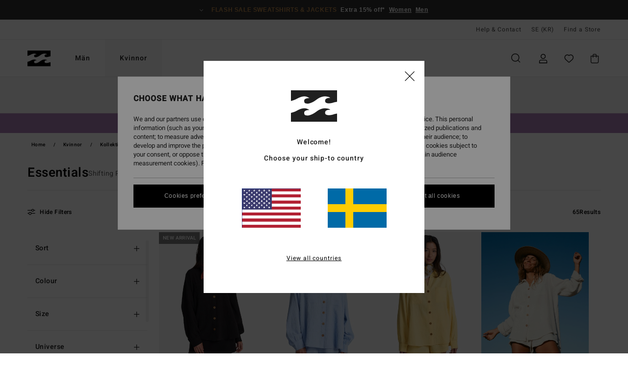

--- FILE ---
content_type: text/html;charset=UTF-8
request_url: https://www.billabong-store.se/womens-collection-essentials/
body_size: 56470
content:
<!DOCTYPE html>





<html lang="se" class="no-js bb-theme">





































<head>
    

<link rel="preload" as="font" href="https://cdn.napali.app/fonts/billabong-iconfont/billabong-iconfont.woff2" type="font/woff2" crossorigin>

<link rel="preload" as="font" href="https://cdn.napali.app/fonts/StyleashGlobal/StyleashGlobal.woff2" type="font/woff2" crossorigin>

<link rel="preload" as="font" href="https://cdn.napali.app/fonts/Heebo/Heebo-Regular.woff2" type="font/woff2" crossorigin>

<link rel="preload" as="font" href="https://cdn.napali.app/fonts/Heebo/Heebo-Medium.woff2" type="font/woff2" crossorigin>





    <title>Essentials Kollektion Dam - K&ouml;p Online | Billabong</title>
 







































<link rel="apple-touch-icon" sizes="180x180" href="https://www.billabong-store.se/on/demandware.static/Sites-BB-SE-Site/-/default/dw95443f1f/images/favicons/apple-icon-180x180.png">
<link rel="icon" type="image/png" sizes="32x32" href="https://www.billabong-store.se/on/demandware.static/Sites-BB-SE-Site/-/default/dw4a4d4a83/images/favicons/favicon-32x32.png">
<link rel="icon" type="image/png" sizes="16x16" href="https://www.billabong-store.se/on/demandware.static/Sites-BB-SE-Site/-/default/dw2555f263/images/favicons/favicon-16x16.png">
<link rel="manifest" crossorigin="use-credentials" href="/on/demandware.store/Sites-BB-SE-Site/sv_SE/Page-ManifestJson">
<link rel="mask-icon" href="https://www.billabong-store.se/on/demandware.static/Sites-BB-SE-Site/-/default/dw6493649a/images/favicons/safari-pinned-tab.svg" color="#000000">
<meta name="msapplication-TileColor" content="#ffffff">
<meta name="msapplication-TileImage" content="https://www.billabong-store.se/on/demandware.static/Sites-BB-SE-Site/-/default/dw382bb7aa/images/favicons/ms-icon-150x150.png">
<meta name="theme-color" content="#ffffff">



<meta name="viewport" content="width=device-width, initial-scale=1, maximum-scale=1.0, user-scalable=no" />


















    

    
        
            <link rel="alternate" hreflang="de-AT" href="https://www.billabong-store.at/damen-kollektion-essentials/" />
        
    
        
            <link rel="alternate" hreflang="fr-BE" href="https://www.billabong-store.be/femme-collection-essentials/" />
        
    
        
            <link rel="alternate" hreflang="de-CH" href="https://www.billabong-store.ch/damen-kollektion-essentials/" />
        
    
        
            <link rel="alternate" hreflang="de-DE" href="https://www.billabong.de/damen-kollektion-essentials/" />
        
    
        
            <link rel="alternate" hreflang="da-DK" href="https://www.billabong.dk/womens-collection-essentials/" />
        
    
        
            <link rel="alternate" hreflang="es-ES" href="https://www.billabong.es/mujer-coleccion-essentials/" />
        
    
        
            <link rel="alternate" hreflang="fi-FI" href="https://www.billabong.fi/womens-collection-essentials/" />
        
    
        
            <link rel="alternate" hreflang="fr-FR" href="https://www.billabong.fr/femme-collection-essentials/" />
        
    
        
            <link rel="alternate" hreflang="en-GB" href="https://www.billabong.co.uk/womens-collection-essentials/" />
        
    
        
            <link rel="alternate" hreflang="en-IE" href="https://www.billabong-store.ie/womens-collection-essentials/" />
        
    
        
            <link rel="alternate" hreflang="it-IT" href="https://www.billabong-store.it/donna-collezione-essentials/" />
        
    
        
            <link rel="alternate" hreflang="lb-LU" href="https://www.billabong.lu/womens-collection-essentials/" />
        
    
        
            <link rel="alternate" hreflang="nl-NL" href="https://www.billabong-store.nl/dames-collectie-essentials/" />
        
    
        
            <link rel="alternate" hreflang="pt-PT" href="https://www.billabong.pt/mulher-colecao-essentials/" />
        
    
        
            <link rel="alternate" hreflang="sv-SE" href="https://www.billabong-store.se/womens-collection-essentials/" />
        
    




    <meta name="description" content="Looking for outfit ideas ? Check our Essentials Collection for Women. Shop Online at the Official Billabong Store. Free Shipping &amp; Free Returns for Members."/>
    



    <meta property="fb:app_id" content="154989654683657"/>





    

    <meta property="og:title" content="Essentials Kollektion Dam - K&ouml;p Online" />
    <meta property="og:description" content="Looking for outfit ideas ? Check our Essentials Collection for Women. Shop Online at the Official Billabong Store. Free Shipping &amp; Free Returns for Members." />
    <meta property="og:image" content="https://images.napali.app/global/billabong-products/all/default/medium-large/abjwt00487_billabong,w_bpb_frt1.jpg" />
    




<meta http-equiv="content-type" content="text/html; charset=UTF-8" />







    
    
    
    <!--
    xIsPathInfo: /womens-collection-essentials/
    NonSEOPathInfoPart: /Sites-BB-SE-Site
    NonSEOParametersActive: false
    -->

    
        
        
    





    
    
        <link class="nextlink" rel="next" href="https://www.billabong-store.se/womens-collection-essentials/?start=48&amp;sz=48">
    



<script>
    (function(w,d,u){w.readyQ=[];w.bindReadyQ=[];function p(x,y){if(x=="ready"){w.bindReadyQ.push(y);}else{w.readyQ.push(x);}};var a={ready:p,bind:p};w.$=w.jQuery=function(f){if(f===d||f===u){return a}else{p(f)}}})(window,document)
</script>



<script>
    var dw_image_path="https://www.billabong-store.se/on/demandware.static/Sites-BB-SE-Site/-/sv_SE/v1768519065988/images/";
    var dw_css_compiled_path="https://www.billabong-store.se/on/demandware.static/Sites-BB-SE-Site/-/sv_SE/v1768519065988/css/compiled/";
    var dw_css_path="https://www.billabong-store.se/on/demandware.static/Sites-BB-SE-Site/-/sv_SE/v1768519065988/css/";
    var dw_js_path="https://www.billabong-store.se/on/demandware.static/Sites-BB-SE-Site/-/sv_SE/v1768519065988/js/";
    var dw_lib_path="https://www.billabong-store.se/on/demandware.static/Sites-BB-SE-Site/-/sv_SE/v1768519065988/lib/";
    var deffered_css_files= [];
    var deffered_js_files= [];
</script>



<script src="https://www.billabong-store.se/on/demandware.static/Sites-BB-SE-Site/-/sv_SE/v1768519065988/lib/jquery/js/jquery/jquery-1.7.2.min.js"></script>




    <script async src="https://www.google.com/recaptcha/api.js?render=6LeyZaMhAAAAAEyNCTBt6zvhCh9GNRzrex6tNEMZ"></script>








    

<link href="https://www.billabong-store.se/on/demandware.static/Sites-BB-SE-Site/-/sv_SE/v1768519065988/css/compiled/global_generated.css" rel="stylesheet" type="text/css" />




<script  type="text/javascript" src="https://www.billabong-store.se/on/demandware.static/Sites-BB-SE-Site/-/sv_SE/v1768519065988/js/global_head.js"></script>




    
    
    
    
    
    
    
    

    



    
    
    
        <script type="text/javascript">
            var utag_core_data = {"customer_groups":["Everyone","Unregistered","unregistered-vp-excl"],"cart_quantity_array":[],"order_loyalty_or_promocode":[],"order_loyalty_or_promotionID":[],"order_loyalty_or_exp":[],"order_loyalty_or_type":[],"page_categories":["women","collection","essentials"],"page_en_site_section":"women:collection:essentials","page_pagename":"women:collection:essentials:product list","page_type":"category_plp","event_name":"plp_view","product_promotion_id":[],"search_results":"65","site_brand":"bb","site_country":"se","site_currency_code":"SEK","site_language":"sv","site_region":"europe","site_type":"ecommerce","visit_authentication_status":"anonymous","page_site_section_new":"women","page_site_section1_new":"collection","page_site_section2_new":"essentials","page_browsing_category_id":"women_collection_essentials","product_id":[],"product_qty":[],"product_gross":[],"product_net":[],"product_discount":[],"product_md_displayed":[],"product_material":[],"product_mkd":[],"product_msrp":[],"product_season":[],"product_title":[],"product_category":[],"product_brand":[],"product_gender":[],"product_color":[],"product_size":[],"product_attributes":[],"product_restriction":[],"pdp_product_flag":[],"cart_amount_ttc":"0.00"};
            var htag_data = {"product_attributes":[]};
            var utag_data = typeof utag_data !== 'undefined' ? Object.assign(utag_core_data, utag_data) : utag_core_data;
            var tlm_session = {};
            var tlm_events = {};

            if (typeof res_analytics != 'undefined') {
                if (res_analytics.site_version && typeof utag_data !== 'undefined') {
                    utag_data.site_responsive_version = 'responsive:'+res_analytics.site_version;
                }
            }

            // post page display utag processing
            try {

                if (typeof globalTms !== 'undefined') {
                    globalTms.addPhotoVideo();
                } else {
                    // well, we can wait...
                    document.addEventListener('brd-tms-before-page', function () {
                        globalTms.addPhotoVideo();
                    })
                }

                // category_nb_material
                if ($('#productssearchresult').length) {
                    utag_data.category_nb_material = ''+$('#productssearchresult .isproductgrid .producttile').length;
                }
                //page_filter_criteria
                if (typeof getCurrentRefinements === 'function') {
                    var gtm_curref = getCurrentRefinements();
                    for (i in gtm_curref) {
                        if (typeof (gtm_curref[i]) == 'object') {
                            var _name = gtm_curref[i].name;
                            var _values = gtm_curref[i].values.split("%7C");
                            if (_values.length > 0) {
                                var _final_value = '';
                                for (var j = 0; j < _values.length; j++) {
                                    if (j != 0) _final_value += ';'
                                    _final_value += _values[j];
                                }
                                if (typeof utag_data.page_filter_criteria === 'undefined') utag_data.page_filter_criteria = '';
                                if (utag_data.page_filter_criteria.length > 0) utag_data.page_filter_criteria += "|";
                                utag_data.page_filter_criteria += _name.replace("refinementColor", "color") + ":" + _final_value;
                            }
                        }
                    }
                }
            } catch(e) {/* console.log('tealium: ',e) */}

        </script>
        
    




<script src="//tags.tiqcdn.com/utag/quiksilver/emea-core/prod/utag.sync.js"></script>










<meta http-equiv="X-UA-Compatible" content="IE=edge,chrome=1" />


<script type="text/javascript">//<!--
/* <![CDATA[ (head-active_data.js) */
var dw = (window.dw || {});
dw.ac = {
    _analytics: null,
    _events: [],
    _category: "",
    _searchData: "",
    _anact: "",
    _anact_nohit_tag: "",
    _analytics_enabled: "true",
    _timeZone: "Europe/Paris",
    _capture: function(configs) {
        if (Object.prototype.toString.call(configs) === "[object Array]") {
            configs.forEach(captureObject);
            return;
        }
        dw.ac._events.push(configs);
    },
	capture: function() { 
		dw.ac._capture(arguments);
		// send to CQ as well:
		if (window.CQuotient) {
			window.CQuotient.trackEventsFromAC(arguments);
		}
	},
    EV_PRD_SEARCHHIT: "searchhit",
    EV_PRD_DETAIL: "detail",
    EV_PRD_RECOMMENDATION: "recommendation",
    EV_PRD_SETPRODUCT: "setproduct",
    applyContext: function(context) {
        if (typeof context === "object" && context.hasOwnProperty("category")) {
        	dw.ac._category = context.category;
        }
        if (typeof context === "object" && context.hasOwnProperty("searchData")) {
        	dw.ac._searchData = context.searchData;
        }
    },
    setDWAnalytics: function(analytics) {
        dw.ac._analytics = analytics;
    },
    eventsIsEmpty: function() {
        return 0 == dw.ac._events.length;
    }
};
/* ]]> */
// -->
</script>
<script type="text/javascript">//<!--
/* <![CDATA[ (head-cquotient.js) */
var CQuotient = window.CQuotient = {};
CQuotient.clientId = 'bcxt-BB-SE';
CQuotient.realm = 'BCXT';
CQuotient.siteId = 'BB-SE';
CQuotient.instanceType = 'prd';
CQuotient.locale = 'sv_SE';
CQuotient.fbPixelId = '__UNKNOWN__';
CQuotient.activities = [];
CQuotient.cqcid='';
CQuotient.cquid='';
CQuotient.cqeid='';
CQuotient.cqlid='';
CQuotient.apiHost='api.cquotient.com';
/* Turn this on to test against Staging Einstein */
/* CQuotient.useTest= true; */
CQuotient.useTest = ('true' === 'false');
CQuotient.initFromCookies = function () {
	var ca = document.cookie.split(';');
	for(var i=0;i < ca.length;i++) {
	  var c = ca[i];
	  while (c.charAt(0)==' ') c = c.substring(1,c.length);
	  if (c.indexOf('cqcid=') == 0) {
		CQuotient.cqcid=c.substring('cqcid='.length,c.length);
	  } else if (c.indexOf('cquid=') == 0) {
		  var value = c.substring('cquid='.length,c.length);
		  if (value) {
		  	var split_value = value.split("|", 3);
		  	if (split_value.length > 0) {
			  CQuotient.cquid=split_value[0];
		  	}
		  	if (split_value.length > 1) {
			  CQuotient.cqeid=split_value[1];
		  	}
		  	if (split_value.length > 2) {
			  CQuotient.cqlid=split_value[2];
		  	}
		  }
	  }
	}
}
CQuotient.getCQCookieId = function () {
	if(window.CQuotient.cqcid == '')
		window.CQuotient.initFromCookies();
	return window.CQuotient.cqcid;
};
CQuotient.getCQUserId = function () {
	if(window.CQuotient.cquid == '')
		window.CQuotient.initFromCookies();
	return window.CQuotient.cquid;
};
CQuotient.getCQHashedEmail = function () {
	if(window.CQuotient.cqeid == '')
		window.CQuotient.initFromCookies();
	return window.CQuotient.cqeid;
};
CQuotient.getCQHashedLogin = function () {
	if(window.CQuotient.cqlid == '')
		window.CQuotient.initFromCookies();
	return window.CQuotient.cqlid;
};
CQuotient.trackEventsFromAC = function (/* Object or Array */ events) {
try {
	if (Object.prototype.toString.call(events) === "[object Array]") {
		events.forEach(_trackASingleCQEvent);
	} else {
		CQuotient._trackASingleCQEvent(events);
	}
} catch(err) {}
};
CQuotient._trackASingleCQEvent = function ( /* Object */ event) {
	if (event && event.id) {
		if (event.type === dw.ac.EV_PRD_DETAIL) {
			CQuotient.trackViewProduct( {id:'', alt_id: event.id, type: 'raw_sku'} );
		} // not handling the other dw.ac.* events currently
	}
};
CQuotient.trackViewProduct = function(/* Object */ cqParamData){
	var cq_params = {};
	cq_params.cookieId = CQuotient.getCQCookieId();
	cq_params.userId = CQuotient.getCQUserId();
	cq_params.emailId = CQuotient.getCQHashedEmail();
	cq_params.loginId = CQuotient.getCQHashedLogin();
	cq_params.product = cqParamData.product;
	cq_params.realm = cqParamData.realm;
	cq_params.siteId = cqParamData.siteId;
	cq_params.instanceType = cqParamData.instanceType;
	cq_params.locale = CQuotient.locale;
	
	if(CQuotient.sendActivity) {
		CQuotient.sendActivity(CQuotient.clientId, 'viewProduct', cq_params);
	} else {
		CQuotient.activities.push({activityType: 'viewProduct', parameters: cq_params});
	}
};
/* ]]> */
// -->
</script>
<!-- Demandware Apple Pay -->

<style type="text/css">ISAPPLEPAY{display:inline}.dw-apple-pay-button,.dw-apple-pay-button:hover,.dw-apple-pay-button:active{background-color:black;background-image:-webkit-named-image(apple-pay-logo-white);background-position:50% 50%;background-repeat:no-repeat;background-size:75% 60%;border-radius:5px;border:1px solid black;box-sizing:border-box;margin:5px auto;min-height:30px;min-width:100px;padding:0}
.dw-apple-pay-button:after{content:'Apple Pay';visibility:hidden}.dw-apple-pay-button.dw-apple-pay-logo-white{background-color:white;border-color:white;background-image:-webkit-named-image(apple-pay-logo-black);color:black}.dw-apple-pay-button.dw-apple-pay-logo-white.dw-apple-pay-border{border-color:black}</style>




    

    
        
    
    
    
    <link rel="canonical" href="https://www.billabong-store.se/womens-collection-essentials/" />

    

    
    


    


</head>


<body class="pt_productsearchresult   ">
    <div class="page-content ">
        
    <script>
	var tlm_account = 'quiksilver'
    	,tlm_profile = 'emea-core'
    	,tlm_env = 'prod'
    	,tlm_url = '//tags.tiqcdn.com/utag/'+tlm_account+'/'+tlm_profile+'/'+tlm_env+'/utag.js'
    	,gtms_url = 'https://www.billabong-store.se/on/demandware.static/Sites-BB-SE-Site/-/sv_SE/v1768519065988/js/globalTms.js'
    	,loadGlobalTms = function(){
    		a=gtms_url;b=document;c='script';d=b.createElement(c);
    		d.src=a;d.type='text/java'+c;d.async=1;
    		a=b.getElementsByTagName(c)[0];a.parentNode.insertBefore(d,a);
   		}
   		;
	
	(function(a,b,c,d){
    a=tlm_url;b=document;c='script';d=b.createElement(c);
    d.onload=loadGlobalTms();d.src=a;d.type='text/java'+c;d.async=1;
    a=b.getElementsByTagName(c)[0];a.parentNode.insertBefore(d,a);
   	})();
</script>




        



        
        


<a tabindex="1" id="" class="screen-reader-text" href="#productresultarea">Skip to products grid selection</a>

        



        


<div class="r-h-container" id="top-header">
	






<link rel="preload" href="//cdn.napali.app/static/BB/default/category-assets/experiences/recurring/ticker/css/r-bo-ticker.min.css" as="style" onload="this.onload=null;this.rel='stylesheet'">
<noscript>
    <link rel="stylesheet" href="//cdn.napali.app/static/BB/default/category-assets/experiences/recurring/ticker/css/r-bo-ticker.min.css">
</noscript>
<script async defer src="//cdn.napali.app/static/BB/default/category-assets/experiences/recurring/ticker/js/r-bo-ticker.min.js"></script>



<div id="r-bo-ticker-top-container">
    <article class="r-bo-ticker">
        <div class="header_background"></div>
        <div class="opacity_filter"></div>
        <div class="r-bo-ticker-container">
            <div class="slides-container my-unslider--ticker" id="slider">
                <ul>
                    
	 


	



    <div class="slot-item slot-item-ticker-header" data-sid="ticker-header">
        
            
            





    
	
	<div class="contentasset addimgalt contentasset-ticker-header-op-bbm" data-cid="ticker-header-op-bbm" data-content-title="ticker-header-op-bbm">
		<!-- dwMarker="content" dwContentID="cb5a87c5584e8893327a300633" -->
		
			<li class="content">
    <div class="content-container">
        <div class="content-left" data-description="*%20Offer%20valid%20on%20a%20selection%20of%20sale%20products%20marked%20%22Flash%20Sale%22%20until%20Sunday%20midnight.%20Discount%20already%20applied%20on%20displayed%20prices.%20Offer%20cannot%20be%20used%20in%20conjunction%20with%20any%20other%20offers.%20Other%20exclusions%20may%20apply.">
            <!-- <span class="arrow-down"></span> -->
            <span class="icon-ico_arrow_down arrow-down"></span>
            <span class="emoji"></span>
            <h4 class="title" style="color: #B8864B" data-color="#B8864B">Flash sale sweatshirts & jackets</h4>
            <p class="sub-title">Extra 15% off*</p>
        </div>
        
            
                <a class="cta" href="https://www.billabong-store.se/sale-womens-flash-deals/#?intcmp=bbw-ticker-sale-w26-flash">Women</a>
            
                <a class="cta" href="https://www.billabong-store.se/sale-mens-flash-deals/#?intcmp=bbm-ticker-sale-w26-flash">Men</a>
            
        
    </div>
</li>
		
	</div>


        
    </div>
 
	
                </ul>
                <div class="slides-container-arrow-shadow-left"></div>
                <div class="slides-container-arrow-shadow-right"></div>
                <div class="slides-container-arrow-left"><span class="icon-ico_arrow_left"></span></div>
                <div class="slides-container-arrow-right"><span class="icon-ico_arrow_right"></span></div>
            </div>
        </div>
        <div class="info-panel" style="display: none;">
            <ul class="info-panel-content"></ul>
            <div class="close"></div>
        </div>
    </article>
</div>

	<div class="r-th-container">
		
			

<div class="r-th-menu">
    <div class="r-th-menu-links">

        
	 


	



    <div class="slot-item slot-item-top-header-link1" data-sid="top-header-link1">
        
            
            





    
	
	<div class="contentasset addimgalt contentasset-header_helpcontact" data-cid="header_helpcontact" data-content-title="header_helpcontact">
		<!-- dwMarker="content" dwContentID="6e4ccd3901afff0dedb6e92f7e" -->
		
			<button class="r-bh-panel-action r-th-help" aria-haspopup="true" data-title="Help & Contact" title="Help & Contact"
                aria-label="Help & Contact">
 Help & Contact
 </button>
		
	</div>


        
    </div>
 
	
        
	 

	
        
	 

	

        
<div class="r-country-selector-wrapper">
    <div class="r-country-selector-inner">
        <button class="r-bh-panel-action r-th-country-selector" data-template-title="Select Country" aria-haspopup="true" data-title="Region and language settings" title="Region and language settings" aria-label="Region and language settings">
            SE
            (kr)
        </button>

        <div class="r-country-selector-template"></div>
    </div>
</div>

        



        
	 


	


    
        <a href="https://www.billabong-store.se/stores">Find a Store</a>
    
 
	
        
	 

	
        
	 

	
    </div>
</div>

		
	</div>
	<div class="r-bh-container">
		<div class="r-bh-content">
			







































<div class="r-bh-logo BB">
    <a href="https://www.billabong-store.se/" title="Billabong" aria-label="Billabong"></a>
</div>
<div class="r-bh-nav">
    <div class="r-bh-nav-open">
        <button class="r-bh-btn r-bh-navbtn"></button>
    </div>

    <div class="r-bh-slide">
        <div class="r-bh-menu--tabs">
            
                <ul class="r-bh-navitems r-bh-navlevel1">
                    
                        

                        <li class="r-bh-navitem">
                            
                                <a href="https://www.billabong-store.se/mens/" class="r-bh-navlink r-bh-navfold r-bh-navlinklevel1" aria-haspopup="true"
                                aria-expanded="false" target="_self" aria-controls="aria-control-men">
                                M&auml;n
                                </a>
                            
                        </li>
                    
                        

                        <li class="r-bh-navitem">
                            
                                <a href="https://www.billabong-store.se/kvinnor/" class="r-bh-navlink r-bh-navfold r-bh-navlinklevel1" aria-haspopup="true"
                                aria-expanded="false" target="_self" aria-controls="aria-control-women">
                                Kvinnor
                                </a>
                            
                        </li>
                    

                </ul>
            
        </div>
        <div class="r-bh-navtitle"></div>

        <div class="r-bh-searchcontainer">
    <form role="search" action="/search" name="einsteinSearch" class="ajaxSubmit">
        
            <div class="r-bh-search--category widget_einstein-category-filter">
                <div class="r-bh-search--category-men category-filter" data-cgid="men">Men</div>
                <div class="r-bh-search--category-women category-filter" data-cgid="women">Women</div>
            </div>
        
        <div class="r-bh-search--input-container">
            <input class="r-bh-search--input" name="r-bh-search--input" type="text" autocomplete="off" aria-label="Search" aria-expanded="true" placeholder="Search">
            <div class="r-bh-search--input-reset">Reset</div>
            <div class="r-bh-search--input-close"></div>
        </div>
    </form>
</div>

        <div class="r-bh-menu">
            <nav class="r-bh-menu-scrollbar">
                
                    <ul class="r-bh-navitems r-bh-navlevel1 r-bh-translate-1">
                        
                            

                            <li class="r-bh-navitem">
                                
                                    <a href="https://www.billabong-store.se/mens/" class="r-bh-navlink r-bh-navfold r-bh-navlinklevel1" aria-haspopup="true"
                                        aria-expanded="false" target="_self" aria-controls="aria-control-men">
                                        M&auml;n
                                    </a>
                                

                                






  



    <div class="r-bh-navitems r-bh-navlevel2" aria-hidden="true" id="aria-control-men">

        
        

        

            

            <ul class="r-bh-column ">

                

                <li class="r-bh-navitem  " data-test="0" data-retest="17">
                    
                        <a href="https://www.billabong-store.se/new-mens/" class="r-bh-navlink r-bh-navfold" aria-haspopup="true" aria-expanded="false" aria-controls="aria-control-men_new">
                            <span>Nyheter</span>
                        </a>
                    


                    
                </li>
            </ul>

        

            

            <ul class="r-bh-column ">

                

                <li class="r-bh-navitem  " data-test="10" data-retest="17">
                    
                        <a href="https://www.billabong-store.se/mens-clothing/" class="r-bh-navlink r-bh-navfold" aria-haspopup="true" aria-expanded="false" aria-controls="aria-control-men_clothing">
                            <span>Kl&auml;der</span>
                        </a>
                    


                    

                        <div class="r-bh-navitems r-bh-navlevel3 " aria-hidden="true" id="aria-control-men_clothing">

                            

                            <ul class="r-bh-navitems-group">
                                

                                
                                    

                                    <li class="r-bh-navitem">

                                        

                                        
                                            <a href="https://www.billabong-store.se/mens-clothing/" class="r-bh-navlink  " aria-haspopup="false" aria-expanded="false" aria-controls="aria-control-men_clothing_all">
                                                

                                                Se alla
                                            </a>
                                        
                                    </li>

                                    

                                
                                    

                                    <li class="r-bh-navitem">

                                        

                                        
                                            <a href="https://www.billabong-store.se/mens-jackets/" class="r-bh-navlink  " aria-haspopup="false" aria-expanded="false" aria-controls="aria-control-men_clothing_jackets">
                                                

                                                Jacka &amp; rock
                                            </a>
                                        
                                    </li>

                                    

                                
                                    

                                    <li class="r-bh-navitem">

                                        

                                        
                                            <a href="https://www.billabong-store.se/mens-sweatshirts/" class="r-bh-navlink  " aria-haspopup="false" aria-expanded="false" aria-controls="aria-control-men_clothing_sweatshirts">
                                                

                                                Huvtr&ouml;jor &amp; sweatshirts
                                            </a>
                                        
                                    </li>

                                    

                                
                                    

                                    <li class="r-bh-navitem">

                                        

                                        
                                            <a href="https://www.billabong-store.se/mens-fleece/" class="r-bh-navlink  " aria-haspopup="false" aria-expanded="false" aria-controls="aria-control-men_clothing_fleece">
                                                

                                                Fleeces
                                            </a>
                                        
                                    </li>

                                    

                                
                                    

                                    <li class="r-bh-navitem">

                                        

                                        
                                            <a href="https://www.billabong-store.se/mens-shirts/" class="r-bh-navlink  " aria-haspopup="false" aria-expanded="false" aria-controls="aria-control-men_clothing_shirts">
                                                

                                                Skjortor
                                            </a>
                                        
                                    </li>

                                    

                                
                                    

                                    <li class="r-bh-navitem">

                                        

                                        
                                            <a href="https://www.billabong-store.se/mens-tshirts/" class="r-bh-navlink  " aria-haspopup="false" aria-expanded="false" aria-controls="aria-control-men_clothing_tshirts">
                                                

                                                T-shirts
                                            </a>
                                        
                                    </li>

                                    

                                
                                    

                                    <li class="r-bh-navitem">

                                        

                                        
                                            <a href="https://www.billabong-store.se/mens-trousers/" class="r-bh-navlink  " aria-haspopup="false" aria-expanded="false" aria-controls="aria-control-men_clothing_pants">
                                                

                                                Byxor
                                            </a>
                                        
                                    </li>

                                    

                                
                                    

                                    <li class="r-bh-navitem">

                                        

                                        
                                            <a href="https://www.billabong-store.se/mens-shorts/" class="r-bh-navlink  " aria-haspopup="false" aria-expanded="false" aria-controls="aria-control-men_clothing_shorts">
                                                

                                                Shorts
                                            </a>
                                        
                                    </li>

                                    

                                
                                    

                                    <li class="r-bh-navitem">

                                        

                                        
                                            <a href="https://www.billabong-store.se/mens-shorts-hybrid/" class="r-bh-navlink  " aria-haspopup="false" aria-expanded="false" aria-controls="aria-control-men_clothing_alt4">
                                                

                                                Hybrid Shorts
                                            </a>
                                        
                                    </li>

                                    

                                
                                    

                                    <li class="r-bh-navitem">

                                        

                                        
                                            <a href="https://www.billabong-store.se/herr-kollektion-corduroy-lovers/" class="r-bh-navlink  " aria-haspopup="false" aria-expanded="false" aria-controls="aria-control-men_clothing_alt1">
                                                

                                                Corduroy Pack
                                            </a>
                                        
                                    </li>

                                    

                                
                            </ul>

                            
                            
                        </div>
                    
                </li>
            </ul>

        

            

            <ul class="r-bh-column ">

                

                <li class="r-bh-navitem  " data-test="5" data-retest="17">
                    
                        <a href="https://www.billabong-store.se/mens-boardshorts/" class="r-bh-navlink r-bh-navfold" aria-haspopup="true" aria-expanded="false" aria-controls="aria-control-men_boardshorts">
                            <span>Boardshorts</span>
                        </a>
                    


                    

                        <div class="r-bh-navitems r-bh-navlevel3 " aria-hidden="true" id="aria-control-men_boardshorts">

                            

                            <ul class="r-bh-navitems-group">
                                

                                
                                    

                                    <li class="r-bh-navitem">

                                        

                                        
                                            <a href="https://www.billabong-store.se/mens-boardshorts/" class="r-bh-navlink  " aria-haspopup="false" aria-expanded="false" aria-controls="aria-control-men_boardshorts_all">
                                                

                                                Se alla
                                            </a>
                                        
                                    </li>

                                    

                                
                                    

                                    <li class="r-bh-navitem">

                                        

                                        
                                            <a href="https://www.billabong-store.se/mens-boardshorts-performance/" class="r-bh-navlink  " aria-haspopup="false" aria-expanded="false" aria-controls="aria-control-men_boardshorts_performance">
                                                

                                                Prestation
                                            </a>
                                        
                                    </li>

                                    

                                
                                    

                                    <li class="r-bh-navitem">

                                        

                                        
                                            <a href="https://www.billabong-store.se/mens-boardshorts-side-pockets/" class="r-bh-navlink  " aria-haspopup="false" aria-expanded="false" aria-controls="aria-control-men_boardshorts_side-pockets">
                                                

                                                Sidofickor
                                            </a>
                                        
                                    </li>

                                    

                                
                                    

                                    <li class="r-bh-navitem">

                                        

                                        
                                            <a href="https://www.billabong-store.se/mens-boardshorts-elastic-waist/" class="r-bh-navlink  " aria-haspopup="false" aria-expanded="false" aria-controls="aria-control-men_boardshorts_elastic-waist">
                                                

                                                Elastisk midja
                                            </a>
                                        
                                    </li>

                                    

                                
                                    

                                    <li class="r-bh-navitem">

                                        

                                        
                                            <a href="https://www.billabong-store.se/mens-boardshorts-long/" class="r-bh-navlink  " aria-haspopup="false" aria-expanded="false" aria-controls="aria-control-men_boardshorts_long-legs">
                                                

                                                Long
                                            </a>
                                        
                                    </li>

                                    

                                
                            </ul>

                            
                            
                        </div>
                    
                </li>
            </ul>

        

            

            <ul class="r-bh-column ">

                

                <li class="r-bh-navitem  " data-test="11" data-retest="17">
                    
                        <a href="https://www.billabong-store.se/mens-accessories/" class="r-bh-navlink r-bh-navfold" aria-haspopup="true" aria-expanded="false" aria-controls="aria-control-men_accessories">
                            <span>Tillbeh&ouml;r</span>
                        </a>
                    


                    

                        <div class="r-bh-navitems r-bh-navlevel3 " aria-hidden="true" id="aria-control-men_accessories">

                            

                            <ul class="r-bh-navitems-group">
                                

                                
                                    

                                    <li class="r-bh-navitem">

                                        

                                        
                                            <a href="https://www.billabong-store.se/mens-accessories/" class="r-bh-navlink  " aria-haspopup="false" aria-expanded="false" aria-controls="aria-control-men_accessories_all">
                                                

                                                Se alla
                                            </a>
                                        
                                    </li>

                                    

                                
                                    

                                    <li class="r-bh-navitem">

                                        

                                        
                                            <a href="https://www.billabong-store.se/mens-bags/" class="r-bh-navlink  " aria-haspopup="false" aria-expanded="false" aria-controls="aria-control-men_accessories_bags">
                                                

                                                Ryggs&auml;ckar och v&auml;skor
                                            </a>
                                        
                                    </li>

                                    

                                
                                    

                                    <li class="r-bh-navitem">

                                        

                                        
                                            <a href="https://www.billabong-store.se/mens-beanies/" class="r-bh-navlink  " aria-haspopup="false" aria-expanded="false" aria-controls="aria-control-men_accessories_hats_beanies">
                                                

                                                M&ouml;ssor
                                            </a>
                                        
                                    </li>

                                    

                                
                                    

                                    <li class="r-bh-navitem">

                                        

                                        
                                            <a href="https://www.billabong-store.se/mens-hats/" class="r-bh-navlink  " aria-haspopup="false" aria-expanded="false" aria-controls="aria-control-men_accessories_hats">
                                                

                                                Hattar och kepsar
                                            </a>
                                        
                                    </li>

                                    

                                
                                    

                                    <li class="r-bh-navitem">

                                        

                                        
                                            <a href="https://www.billabong-store.se/mens-belts/" class="r-bh-navlink  " aria-haspopup="false" aria-expanded="false" aria-controls="aria-control-men_accessories_belts">
                                                

                                                B&auml;lten
                                            </a>
                                        
                                    </li>

                                    

                                
                                    

                                    <li class="r-bh-navitem">

                                        

                                        
                                            <a href="https://www.billabong-store.se/mens-wallets/" class="r-bh-navlink  " aria-haspopup="false" aria-expanded="false" aria-controls="aria-control-men_accessories_wallets">
                                                

                                                Pl&aring;nb&ouml;cker
                                            </a>
                                        
                                    </li>

                                    

                                
                                    

                                    <li class="r-bh-navitem">

                                        

                                        
                                            <a href="https://www.billabong-store.se/mens-beach-towels/" class="r-bh-navlink  " aria-haspopup="false" aria-expanded="false" aria-controls="aria-control-men_accessorie_towels">
                                                

                                                Handdukar &amp; Surfponchos
                                            </a>
                                        
                                    </li>

                                    

                                
                                    

                                    <li class="r-bh-navitem">

                                        

                                        
                                            <a href="https://www.billabong-store.se/mens-flip-flops/" class="r-bh-navlink  " aria-haspopup="false" aria-expanded="false" aria-controls="aria-control-men_accessories_sandals">
                                                

                                                Flip-flops &amp; Skor
                                            </a>
                                        
                                    </li>

                                    

                                
                                    

                                    <li class="r-bh-navitem">

                                        

                                        
                                            <a href="https://www.billabong-store.se/mens-accessories-other/" class="r-bh-navlink  " aria-haspopup="false" aria-expanded="false" aria-controls="aria-control-men_accessories_misc">
                                                

                                                Sm&aring; Tillbeh&ouml;r
                                            </a>
                                        
                                    </li>

                                    

                                
                                    

                                    <li class="r-bh-navitem">

                                        

                                        
                                            <a href="https://www.billabong-store.se/mens-sunglasses/" class="r-bh-navlink  " aria-haspopup="false" aria-expanded="false" aria-controls="aria-control-men_accessories_sunglasses">
                                                

                                                VonZipper Sunglasses
                                            </a>
                                        
                                    </li>

                                    

                                
                                    

                                    <li class="r-bh-navitem">

                                        

                                        
                                            <a href="https://www.billabong-store.se/mens-snow-goggles/" class="r-bh-navlink  " aria-haspopup="false" aria-expanded="false" aria-controls="aria-control-men_accessories_alt1">
                                                

                                                VonZipper Snow Goggles
                                            </a>
                                        
                                    </li>

                                    

                                
                            </ul>

                            
                            
                        </div>
                    
                </li>
            </ul>

        

            

            <ul class="r-bh-column ">

                

                <li class="r-bh-navitem  " data-test="9" data-retest="17">
                    
                        <a href="https://www.billabong-store.se/mens-surf-shop/" class="r-bh-navlink r-bh-navfold" aria-haspopup="true" aria-expanded="false" aria-controls="aria-control-men_surf">
                            <span>Surf</span>
                        </a>
                    


                    

                        <div class="r-bh-navitems r-bh-navlevel3 " aria-hidden="true" id="aria-control-men_surf">

                            

                            <ul class="r-bh-navitems-group">
                                

                                
                                    

                                    <li class="r-bh-navitem">

                                        

                                        
                                            <a href="https://www.billabong-store.se/mens-surf-shop/" class="r-bh-navlink  " aria-haspopup="false" aria-expanded="false" aria-controls="aria-control-men_surf_all">
                                                

                                                Se alla
                                            </a>
                                        
                                    </li>

                                    

                                
                                    

                                    <li class="r-bh-navitem">

                                        

                                        
                                            <a href="https://www.billabong-store.se/mens-fullsuits/" class="r-bh-navlink  " aria-haspopup="false" aria-expanded="false" aria-controls="aria-control-men_surf_alt1">
                                                

                                                Kompletta v&aring;tdr&auml;kter
                                            </a>
                                        
                                    </li>

                                    

                                
                                    

                                    <li class="r-bh-navitem">

                                        

                                        
                                            <a href="https://www.billabong-store.se/mens-spring-suits/" class="r-bh-navlink  " aria-haspopup="false" aria-expanded="false" aria-controls="aria-control-men_surf_alt2">
                                                

                                                V&aring;rdr&auml;kter
                                            </a>
                                        
                                    </li>

                                    

                                
                                    

                                    <li class="r-bh-navitem">

                                        

                                        
                                            <a href="https://www.billabong-store.se/mens-wetsuits-tops/" class="r-bh-navlink  " aria-haspopup="false" aria-expanded="false" aria-controls="aria-control-men_surf_wetsuits-tops">
                                                

                                                V&aring;tdr&auml;kter toppar &amp; jackor
                                            </a>
                                        
                                    </li>

                                    

                                
                                    

                                    <li class="r-bh-navitem">

                                        

                                        
                                            <a href="https://www.billabong-store.se/mens-rash-vests/" class="r-bh-navlink  " aria-haspopup="false" aria-expanded="false" aria-controls="aria-control-men_surf_rashguards">
                                                

                                                Rash-v&auml;star &amp; surf-t-shirts
                                            </a>
                                        
                                    </li>

                                    

                                
                                    

                                    <li class="r-bh-navitem">

                                        

                                        
                                            <a href="https://www.billabong-store.se/mens-surf-accessories/" class="r-bh-navlink  " aria-haspopup="false" aria-expanded="false" aria-controls="aria-control-men_surf_accessories">
                                                

                                                Accessories
                                            </a>
                                        
                                    </li>

                                    

                                
                                    

                                    <li class="r-bh-navitem">

                                        

                                        
                                            <a href="https://www.billabong-store.se/boys-wetsuits/" class="r-bh-navlink  " aria-haspopup="false" aria-expanded="false" aria-controls="aria-control-men_surf_boys-wetsuits">
                                                

                                                V&aring;tdr&auml;kt pojkar
                                            </a>
                                        
                                    </li>

                                    

                                
                                    

                                    <li class="r-bh-navitem">

                                        

                                        
                                            <a href="https://www.billabong-store.se/boys-rash-vests/" class="r-bh-navlink  " aria-haspopup="false" aria-expanded="false" aria-controls="aria-control-men_surf_boys-rashguards">
                                                

                                                Rash-v&auml;star pojkar
                                            </a>
                                        
                                    </li>

                                    

                                
                                    

                                    <li class="r-bh-navitem">

                                        

                                        
                                            <a href="https://www.billabong-store.se/mens-wetsuit-guide/" class="r-bh-navlink  " aria-haspopup="false" aria-expanded="false" aria-controls="aria-control-men_surf_wetsuit-guide">
                                                

                                                Pojkar
                                            </a>
                                        
                                    </li>

                                    

                                
                            </ul>

                            
                            
                                <div class="r-bh-column-hl">
                                    <div class="r-bh-column-hl-image">
                                        <div class="r-bh-column-hl-ca r-bh-navlink" style="margin-top:-15px;">
<p><a href="https://www.billabong-store.se/herr-vatdrakter-natural/"><img alt="" loading="lazy" src="https://www.billabong-store.se/on/demandware.static/-/Sites-BB-FR-Library/sv_SE/v1768519065988/headermenu/men/bbm-wetsuit-headermenu.gif" title="" /></a></p>

<p style="text-align: center;"><a href="https://www.billabong-store.se/herr-vatdrakter-natural/">Explore</a></p>

<p>&nbsp;</p>
</div>
                                    </div>
                                </div>
                            
                        </div>
                    
                </li>
            </ul>

        

            

            <ul class="r-bh-column ">

                

                <li class="r-bh-navitem  " data-test="6" data-retest="17">
                    
                        <a href="https://www.billabong-store.se/mens-collection-adventure-division/" class="r-bh-navlink r-bh-navfold" aria-haspopup="true" aria-expanded="false" aria-controls="aria-control-men_collection_adventure-division">
                            <span>&Auml;ventyrsavdelningen</span>
                        </a>
                    


                    

                        <div class="r-bh-navitems r-bh-navlevel3 " aria-hidden="true" id="aria-control-men_collection_adventure-division">

                            

                            <ul class="r-bh-navitems-group">
                                

                                
                                    

                                    <li class="r-bh-navitem">

                                        

                                        
                                            <a href="https://www.billabong-store.se/herr-adventure-division-tops/" class="r-bh-navlink  " aria-haspopup="false" aria-expanded="false" aria-controls="aria-control-men_adventure-division_tops">
                                                

                                                Tops
                                            </a>
                                        
                                    </li>

                                    

                                
                                    

                                    <li class="r-bh-navitem">

                                        

                                        
                                            <a href="https://www.billabong-store.se/herr-adventure-division-hoodies-fleece/" class="r-bh-navlink  " aria-haspopup="false" aria-expanded="false" aria-controls="aria-control-men_adventure-division_hoodies-and-fleece">
                                                

                                                Fleeces
                                            </a>
                                        
                                    </li>

                                    

                                
                                    

                                    <li class="r-bh-navitem">

                                        

                                        
                                            <a href="https://www.billabong-store.se/herr-adventure-division-jackets/" class="r-bh-navlink  " aria-haspopup="false" aria-expanded="false" aria-controls="aria-control-men_adventure-division_jackets">
                                                

                                                Jacka
                                            </a>
                                        
                                    </li>

                                    

                                
                                    

                                    <li class="r-bh-navitem">

                                        

                                        
                                            <a href="https://www.billabong-store.se/herr-adventure-division-bottoms/" class="r-bh-navlink  " aria-haspopup="false" aria-expanded="false" aria-controls="aria-control-men_adventure-division_bottoms">
                                                

                                                Shorts &amp; Byxor
                                            </a>
                                        
                                    </li>

                                    

                                
                                    

                                    <li class="r-bh-navitem">

                                        

                                        
                                            <a href="https://www.billabong-store.se/herr-adventure-division-accessories/" class="r-bh-navlink  " aria-haspopup="false" aria-expanded="false" aria-controls="aria-control-men_adventure-division_accessories">
                                                

                                                Tillbeh&ouml;r
                                            </a>
                                        
                                    </li>

                                    

                                
                                    

                                    <li class="r-bh-navitem">

                                        

                                        
                                            <a href="https://www.billabong-store.se/herr-lookbook/" class="r-bh-navlink  " aria-haspopup="false" aria-expanded="false" aria-controls="aria-control-men_collection_adventure-division_alt1">
                                                

                                                Lookbook
                                            </a>
                                        
                                    </li>

                                    

                                
                            </ul>

                            
                            
                        </div>
                    
                </li>
            </ul>

        

            

            <ul class="r-bh-column ">

                

                <li class="r-bh-navitem  " data-test="5" data-retest="17">
                    
                        <a href="https://www.billabong-store.se/mens-collection-adventure-division/" class="r-bh-navlink r-bh-navfold" aria-haspopup="true" aria-expanded="false" aria-controls="aria-control-men_collection">
                            <span>Kollektioner</span>
                        </a>
                    


                    

                        <div class="r-bh-navitems r-bh-navlevel3 " aria-hidden="true" id="aria-control-men_collection">

                            

                            <ul class="r-bh-navitems-group">
                                

                                
                                    

                                    <li class="r-bh-navitem">

                                        

                                        
                                            <a href="https://www.billabong-store.se/herr-kollektion-gallery/" class="r-bh-navlink  " aria-haspopup="false" aria-expanded="false" aria-controls="aria-control-men_collection_gallery">
                                                

                                                Gallery
                                            </a>
                                        
                                    </li>

                                    

                                
                                    

                                    <li class="r-bh-navitem">

                                        

                                        
                                            <a href="https://www.billabong-store.se/herr-kollektion-garage/" class="r-bh-navlink  " aria-haspopup="false" aria-expanded="false" aria-controls="aria-control-men_collection_garage">
                                                

                                                Garage
                                            </a>
                                        
                                    </li>

                                    

                                
                                    

                                    <li class="r-bh-navitem">

                                        

                                        
                                            <a href="https://www.billabong-store.se/mens-collection-essentials/" class="r-bh-navlink  " aria-haspopup="false" aria-expanded="false" aria-controls="aria-control-men_collection_essentials">
                                                

                                                Essentials
                                            </a>
                                        
                                    </li>

                                    

                                
                                    

                                    <li class="r-bh-navitem">

                                        

                                        
                                            <a href="https://www.billabong-store.se/herr-kollektion-online-exclusives/" class="r-bh-navlink  " aria-haspopup="false" aria-expanded="false" aria-controls="aria-control-men_collection_online-exclusives">
                                                

                                                Only Online
                                            </a>
                                        
                                    </li>

                                    

                                
                                    

                                    <li class="r-bh-navitem">

                                        

                                        
                                            <a href="https://www.billabong-store.se/herr-kollektion-recycler/" class="r-bh-navlink  " aria-haspopup="false" aria-expanded="false" aria-controls="aria-control-men_collection_recycler-program">
                                                

                                                Recycler
                                            </a>
                                        
                                    </li>

                                    

                                
                            </ul>

                            
                            
                        </div>
                    
                </li>
            </ul>

        

            

            <ul class="r-bh-column ">

                

                <li class="r-bh-navitem  " data-test="10" data-retest="17">
                    
                        <a href="https://www.billabong-store.se/boys/" class="r-bh-navlink r-bh-navfold" aria-haspopup="true" aria-expanded="false" aria-controls="aria-control-men_boys">
                            <span>Pojkar</span>
                        </a>
                    


                    

                        <div class="r-bh-navitems r-bh-navlevel3 " aria-hidden="true" id="aria-control-men_boys">

                            

                            <ul class="r-bh-navitems-group">
                                

                                
                                    

                                    <li class="r-bh-navitem">

                                        

                                        
                                            <a href="https://www.billabong-store.se/boys/" class="r-bh-navlink  " aria-haspopup="false" aria-expanded="false" aria-controls="aria-control-men_boys_all">
                                                

                                                Se alla
                                            </a>
                                        
                                    </li>

                                    

                                
                                    

                                    <li class="r-bh-navitem">

                                        

                                        
                                            <a href="https://www.billabong-store.se/boys-board-shorts/" class="r-bh-navlink  " aria-haspopup="false" aria-expanded="false" aria-controls="aria-control-men_boys_boardshorts">
                                                

                                                Boardshorts
                                            </a>
                                        
                                    </li>

                                    

                                
                                    

                                    <li class="r-bh-navitem">

                                        

                                        
                                            <a href="https://www.billabong-store.se/boys-tshirts/" class="r-bh-navlink  " aria-haspopup="false" aria-expanded="false" aria-controls="aria-control-men_boys_tshirts">
                                                

                                                T-shirts
                                            </a>
                                        
                                    </li>

                                    

                                
                                    

                                    <li class="r-bh-navitem">

                                        

                                        
                                            <a href="https://www.billabong-store.se/boys-shirts/" class="r-bh-navlink  " aria-haspopup="false" aria-expanded="false" aria-controls="aria-control-men_boys_shirts">
                                                

                                                Skjortor
                                            </a>
                                        
                                    </li>

                                    

                                
                                    

                                    <li class="r-bh-navitem">

                                        

                                        
                                            <a href="https://www.billabong-store.se/boys-sweatshirts/" class="r-bh-navlink  " aria-haspopup="false" aria-expanded="false" aria-controls="aria-control-men_boys_sweatshirts">
                                                

                                                Huvtr&ouml;jor &amp; sweatshirts
                                            </a>
                                        
                                    </li>

                                    

                                
                                    

                                    <li class="r-bh-navitem">

                                        

                                        
                                            <a href="https://www.billabong-store.se/boys-jackets/" class="r-bh-navlink  " aria-haspopup="false" aria-expanded="false" aria-controls="aria-control-men_boys_jackets">
                                                

                                                Rock &amp; jacka
                                            </a>
                                        
                                    </li>

                                    

                                
                                    

                                    <li class="r-bh-navitem">

                                        

                                        
                                            <a href="https://www.billabong-store.se/boys-trousers/" class="r-bh-navlink  " aria-haspopup="false" aria-expanded="false" aria-controls="aria-control-men_boys_pants">
                                                

                                                Shorts &amp; Byxor
                                            </a>
                                        
                                    </li>

                                    

                                
                                    

                                    <li class="r-bh-navitem">

                                        

                                        
                                            <a href="https://www.billabong-store.se/boys-caps/" class="r-bh-navlink  " aria-haspopup="false" aria-expanded="false" aria-controls="aria-control-men_boys_hats">
                                                

                                                Kepsar
                                            </a>
                                        
                                    </li>

                                    

                                
                                    

                                    <li class="r-bh-navitem">

                                        

                                        
                                            <a href="https://www.billabong-store.se/boys-wetsuits/" class="r-bh-navlink  " aria-haspopup="false" aria-expanded="false" aria-controls="aria-control-men_boys_alt2">
                                                

                                                V&aring;tdr&auml;kt pojkar
                                            </a>
                                        
                                    </li>

                                    

                                
                                    

                                    <li class="r-bh-navitem">

                                        

                                        
                                            <a href="https://www.billabong-store.se/boys-rash-vests/" class="r-bh-navlink  " aria-haspopup="false" aria-expanded="false" aria-controls="aria-control-men_boys_alt1">
                                                

                                                Rash-v&auml;star pojkar
                                            </a>
                                        
                                    </li>

                                    

                                
                            </ul>

                            
                            
                        </div>
                    
                </li>
            </ul>

        

            

            <ul class="r-bh-column ">

                

                <li class="r-bh-navitem  " data-test="10" data-retest="17">
                    
                        <a href="https://www.billabong-store.se/sale-mens/" class="r-bh-navlink r-bh-navfold" aria-haspopup="true" aria-expanded="false" aria-controls="aria-control-men_sale">
                            <span>Sale</span>
                        </a>
                    


                    

                        <div class="r-bh-navitems r-bh-navlevel3 " aria-hidden="true" id="aria-control-men_sale">

                            

                            <ul class="r-bh-navitems-group">
                                

                                
                                    

                                    <li class="r-bh-navitem">

                                        

                                        
                                            <a href="https://www.billabong-store.se/sale-mens/" class="r-bh-navlink  " aria-haspopup="false" aria-expanded="false" aria-controls="aria-control-men_sale_all">
                                                

                                                Se alla
                                            </a>
                                        
                                    </li>

                                    

                                
                                    

                                    <li class="r-bh-navitem">

                                        

                                        
                                            <a href="https://www.billabong-store.se/sale-mens-flash-deals/" class="r-bh-navlink  " aria-haspopup="false" aria-expanded="false" aria-controls="aria-control-men_sale_flash-deals">
                                                

                                                Flash Sale
                                            </a>
                                        
                                    </li>

                                    

                                
                                    

                                    <li class="r-bh-navitem">

                                        

                                        
                                            <a href="https://www.billabong-store.se/sale-mens-clothing/" class="r-bh-navlink  " aria-haspopup="false" aria-expanded="false" aria-controls="aria-control-men_sale_clothing">
                                                

                                                Kl&auml;der
                                            </a>
                                        
                                    </li>

                                    

                                
                                    

                                    <li class="r-bh-navitem">

                                        

                                        
                                            <a href="https://www.billabong-store.se/sale-mens-boardshorts/" class="r-bh-navlink  " aria-haspopup="false" aria-expanded="false" aria-controls="aria-control-men_sale_surf-boardshorts">
                                                

                                                Boardshorts
                                            </a>
                                        
                                    </li>

                                    

                                
                                    

                                    <li class="r-bh-navitem">

                                        

                                        
                                            <a href="https://www.billabong-store.se/sale-mens-accessories/" class="r-bh-navlink  " aria-haspopup="false" aria-expanded="false" aria-controls="aria-control-men_sale_accessories">
                                                

                                                Tillbeh&ouml;r
                                            </a>
                                        
                                    </li>

                                    

                                
                                    

                                    <li class="r-bh-navitem">

                                        

                                        
                                            <a href="https://www.billabong-store.se/sale-mens-wetsuits/" class="r-bh-navlink  " aria-haspopup="false" aria-expanded="false" aria-controls="aria-control-men_sale_surf-wetsuits">
                                                

                                                V&aring;tdr&auml;kter
                                            </a>
                                        
                                    </li>

                                    

                                
                                    

                                    <li class="r-bh-navitem">

                                        

                                        
                                            <a href="https://www.billabong-store.se/sale-boys/" class="r-bh-navlink  " aria-haspopup="false" aria-expanded="false" aria-controls="aria-control-men_sale_boys">
                                                

                                                Boy&#39;s Clothing &amp; Accessories
                                            </a>
                                        
                                    </li>

                                    

                                
                                    

                                    <li class="r-bh-navitem">

                                        

                                        
                                            <a href="https://www.billabong-store.se/sale-boys-surf/" class="r-bh-navlink  " aria-haspopup="false" aria-expanded="false" aria-controls="aria-control-men_sale_boys-surf">
                                                

                                                V&aring;tdr&auml;kt pojkar
                                            </a>
                                        
                                    </li>

                                    

                                
                                    

                                    <li class="r-bh-navitem">

                                        

                                        
                                            <a href="https://www.billabong-store.se/sale-mens-all-mens/" class="r-bh-navlink  " aria-haspopup="false" aria-expanded="false" aria-controls="aria-control-men_sale_all-mens">
                                                

                                                Rea m&auml;n
                                            </a>
                                        
                                    </li>

                                    

                                
                                    

                                    <li class="r-bh-navitem">

                                        

                                        
                                            <a href="https://www.billabong-store.se/sale-boys-all/" class="r-bh-navlink  " aria-haspopup="false" aria-expanded="false" aria-controls="aria-control-men_sale_boys-all">
                                                

                                                Se alla Rea Pojkar
                                            </a>
                                        
                                    </li>

                                    

                                
                            </ul>

                            
                            
                        </div>
                    
                </li>
            </ul>

        

    </div>


                            </li>
                        
                            

                            <li class="r-bh-navitem">
                                
                                    <a href="https://www.billabong-store.se/kvinnor/" class="r-bh-navlink r-bh-navfold r-bh-navlinklevel1" aria-haspopup="true"
                                        aria-expanded="false" target="_self" aria-controls="aria-control-women">
                                        Kvinnor
                                    </a>
                                

                                






  



    <div class="r-bh-navitems r-bh-navlevel2" aria-hidden="true" id="aria-control-women">

        
        

        

            

            <ul class="r-bh-column ">

                

                <li class="r-bh-navitem  " data-test="0" data-retest="17">
                    
                        <a href="https://www.billabong-store.se/new-womens/" class="r-bh-navlink r-bh-navfold" aria-haspopup="true" aria-expanded="false" aria-controls="aria-control-women_new">
                            <span>Nyheter</span>
                        </a>
                    


                    
                </li>
            </ul>

        

            

            <ul class="r-bh-column ">

                

                <li class="r-bh-navitem  " data-test="14" data-retest="17">
                    
                        <a href="https://www.billabong-store.se/womens-clothing/" class="r-bh-navlink r-bh-navfold" aria-haspopup="true" aria-expanded="false" aria-controls="aria-control-women_clothing">
                            <span>Kl&auml;der</span>
                        </a>
                    


                    

                        <div class="r-bh-navitems r-bh-navlevel3 " aria-hidden="true" id="aria-control-women_clothing">

                            

                            <ul class="r-bh-navitems-group">
                                

                                
                                    

                                    <li class="r-bh-navitem">

                                        

                                        
                                            <a href="https://www.billabong-store.se/womens-clothing/" class="r-bh-navlink  " aria-haspopup="false" aria-expanded="false" aria-controls="aria-control-women_clothing_all">
                                                

                                                Se alla
                                            </a>
                                        
                                    </li>

                                    

                                
                                    

                                    <li class="r-bh-navitem">

                                        

                                        
                                            <a href="https://www.billabong-store.se/womens-jackets/" class="r-bh-navlink  " aria-haspopup="false" aria-expanded="false" aria-controls="aria-control-women_clothing_jackets">
                                                

                                                Jacka &amp; rock
                                            </a>
                                        
                                    </li>

                                    

                                
                                    

                                    <li class="r-bh-navitem">

                                        

                                        
                                            <a href="https://www.billabong-store.se/womens-sweaters/" class="r-bh-navlink  " aria-haspopup="false" aria-expanded="false" aria-controls="aria-control-women_clothing_sweaters">
                                                

                                                Tr&ouml;jor
                                            </a>
                                        
                                    </li>

                                    

                                
                                    

                                    <li class="r-bh-navitem">

                                        

                                        
                                            <a href="https://www.billabong-store.se/womens-fleeces/" class="r-bh-navlink  " aria-haspopup="false" aria-expanded="false" aria-controls="aria-control-women_clothing_fleeces">
                                                

                                                Fleeces
                                            </a>
                                        
                                    </li>

                                    

                                
                                    

                                    <li class="r-bh-navitem">

                                        

                                        
                                            <a href="https://www.billabong-store.se/womens-sweatshirts/" class="r-bh-navlink  " aria-haspopup="false" aria-expanded="false" aria-controls="aria-control-women_clothing_sweatshirts">
                                                

                                                Sweatshirts
                                            </a>
                                        
                                    </li>

                                    

                                
                                    

                                    <li class="r-bh-navitem">

                                        

                                        
                                            <a href="https://www.billabong-store.se/womens-dresses/" class="r-bh-navlink  r-bh-navfold" aria-haspopup="true" aria-expanded="false" aria-controls="aria-control-women_clothing_dresses">
                                                

                                                Kl&auml;nningar
                                            </a>
                                        
                                    </li>

                                    

                                
                                    

                                    <li class="r-bh-navitem">

                                        

                                        
                                            <a href="https://www.billabong-store.se/womens-shirts/" class="r-bh-navlink  " aria-haspopup="false" aria-expanded="false" aria-controls="aria-control-women_clothing_shirts">
                                                

                                                Shirts
                                            </a>
                                        
                                    </li>

                                    

                                
                                    

                                    <li class="r-bh-navitem">

                                        

                                        
                                            <a href="https://www.billabong-store.se/womens-tshirts/" class="r-bh-navlink  " aria-haspopup="false" aria-expanded="false" aria-controls="aria-control-women_clothing_tshirts">
                                                

                                                T-shirts
                                            </a>
                                        
                                    </li>

                                    

                                
                                    

                                    <li class="r-bh-navitem">

                                        

                                        
                                            <a href="https://www.billabong-store.se/womens-tops/" class="r-bh-navlink  " aria-haspopup="false" aria-expanded="false" aria-controls="aria-control-women_clothing_tops">
                                                

                                                Toppar
                                            </a>
                                        
                                    </li>

                                    

                                
                                    

                                    <li class="r-bh-navitem">

                                        

                                        
                                            <a href="https://www.billabong-store.se/kvinnor-klader-matching-sets/" class="r-bh-navlink  " aria-haspopup="false" aria-expanded="false" aria-controls="aria-control-women_clothing_sets">
                                                

                                                Matching Sets
                                            </a>
                                        
                                    </li>

                                    

                                
                                    

                                    <li class="r-bh-navitem">

                                        

                                        
                                            <a href="https://www.billabong-store.se/womens-shorts/" class="r-bh-navlink  " aria-haspopup="false" aria-expanded="false" aria-controls="aria-control-women_clothing_shorts">
                                                

                                                Shorts &amp; Kjolar
                                            </a>
                                        
                                    </li>

                                    

                                
                                    

                                    <li class="r-bh-navitem">

                                        

                                        
                                            <a href="https://www.billabong-store.se/womens-jumpsuits/" class="r-bh-navlink  " aria-haspopup="false" aria-expanded="false" aria-controls="aria-control-women_clothing_jumpsuits">
                                                

                                                Jumpsuits &amp; playsuits
                                            </a>
                                        
                                    </li>

                                    

                                
                                    

                                    <li class="r-bh-navitem">

                                        

                                        
                                            <a href="https://www.billabong-store.se/womens-trousers/" class="r-bh-navlink  " aria-haspopup="false" aria-expanded="false" aria-controls="aria-control-women_clothing_pants">
                                                

                                                Jeans &amp; Byxor
                                            </a>
                                        
                                    </li>

                                    

                                
                                    

                                    <li class="r-bh-navitem">

                                        

                                        
                                            <a href="https://www.billabong-store.se/dam-kollektion-corduroy-lovers/" class="r-bh-navlink  " aria-haspopup="false" aria-expanded="false" aria-controls="aria-control-women_clothing_alt1">
                                                

                                                Corduroy Lovers
                                            </a>
                                        
                                    </li>

                                    

                                
                            </ul>

                            
                            
                        </div>
                    
                </li>
            </ul>

        

            

            <ul class="r-bh-column ">

                

                <li class="r-bh-navitem  " data-test="11" data-retest="17">
                    
                        <a href="https://www.billabong-store.se/womens-swim/" class="r-bh-navlink r-bh-navfold" aria-haspopup="true" aria-expanded="false" aria-controls="aria-control-women_swim">
                            <span>Simning</span>
                        </a>
                    


                    

                        <div class="r-bh-navitems r-bh-navlevel3 " aria-hidden="true" id="aria-control-women_swim">

                            

                            <ul class="r-bh-navitems-group">
                                

                                
                                    

                                    <li class="r-bh-navitem">

                                        

                                        
                                            <a href="https://www.billabong-store.se/womens-swim/" class="r-bh-navlink  " aria-haspopup="false" aria-expanded="false" aria-controls="aria-control-women_swim_all">
                                                

                                                Se alla
                                            </a>
                                        
                                    </li>

                                    

                                
                                    

                                    <li class="r-bh-navitem">

                                        

                                        
                                            <a href="https://www.billabong-store.se/womens-bikini/" class="r-bh-navlink  " aria-haspopup="false" aria-expanded="false" aria-controls="aria-control-women_swim_bikini">
                                                

                                                Bikinis
                                            </a>
                                        
                                    </li>

                                    

                                
                                    

                                    <li class="r-bh-navitem">

                                        

                                        
                                            <a href="https://www.billabong-store.se/womens-bikini-top/" class="r-bh-navlink  " aria-haspopup="false" aria-expanded="false" aria-controls="aria-control-women_swim_bikini-top">
                                                

                                                Bikini &ouml;verdelar
                                            </a>
                                        
                                    </li>

                                    

                                
                                    

                                    <li class="r-bh-navitem">

                                        

                                        
                                            <a href="https://www.billabong-store.se/womens-bikini-bottom/" class="r-bh-navlink  " aria-haspopup="false" aria-expanded="false" aria-controls="aria-control-women_swim_bikini-bottom">
                                                

                                                Bikini underdelar
                                            </a>
                                        
                                    </li>

                                    

                                
                                    

                                    <li class="r-bh-navitem">

                                        

                                        
                                            <a href="https://www.billabong-store.se/womens-one-piece-swimsuit/" class="r-bh-navlink  " aria-haspopup="false" aria-expanded="false" aria-controls="aria-control-women_swim_one-piece">
                                                

                                                Baddr&auml;kt
                                            </a>
                                        
                                    </li>

                                    

                                
                                    

                                    <li class="r-bh-navitem">

                                        

                                        
                                            <a href="https://www.billabong-store.se/womens-solid-swimwear/" class="r-bh-navlink  " aria-haspopup="false" aria-expanded="false" aria-controls="aria-control-women_swim_solid-swimwear">
                                                

                                                Solida simkl&auml;der
                                            </a>
                                        
                                    </li>

                                    

                                
                                    

                                    <li class="r-bh-navitem">

                                        

                                        
                                            <a href="https://www.billabong-store.se/womens-collection-sol-searcher-swim/" class="r-bh-navlink  " aria-haspopup="false" aria-expanded="false" aria-controls="aria-control-women_swim_alt1">
                                                

                                                Sol Searcher
                                            </a>
                                        
                                    </li>

                                    

                                
                                    

                                    <li class="r-bh-navitem">

                                        

                                        
                                            <a href="https://www.billabong-store.se/womens-rash-vests/" class="r-bh-navlink  " aria-haspopup="false" aria-expanded="false" aria-controls="aria-control-women_swim_alt2">
                                                

                                                Rash-v&auml;star &amp; Surf simkl&auml;der
                                            </a>
                                        
                                    </li>

                                    

                                
                                    

                                    <li class="r-bh-navitem">

                                        

                                        
                                            <a href="https://www.billabong-store.se/womens-boardshorts/" class="r-bh-navlink  " aria-haspopup="false" aria-expanded="false" aria-controls="aria-control-women_swim_boardshorts">
                                                

                                                Boardshorts
                                            </a>
                                        
                                    </li>

                                    

                                
                                    

                                    <li class="r-bh-navitem">

                                        

                                        
                                            <a href="https://www.billabong-store.se/womens-cover-ups/" class="r-bh-navlink  " aria-haspopup="false" aria-expanded="false" aria-controls="aria-control-women_swim_beach-clothing">
                                                

                                                T&auml;ckande strandkl&auml;der
                                            </a>
                                        
                                    </li>

                                    

                                
                                    

                                    <li class="r-bh-navitem">

                                        

                                        
                                            <a href="https://www.billabong-store.se/womens-collection-swim-fit-guide/" class="r-bh-navlink  " aria-haspopup="false" aria-expanded="false" aria-controls="aria-control-women_collection_swim-fit-guide">
                                                

                                                Swim Fit Guide
                                            </a>
                                        
                                    </li>

                                    

                                
                            </ul>

                            
                            
                        </div>
                    
                </li>
            </ul>

        

            

            <ul class="r-bh-column ">

                

                <li class="r-bh-navitem  " data-test="10" data-retest="17">
                    
                        <a href="https://www.billabong-store.se/womens-accessories/" class="r-bh-navlink r-bh-navfold" aria-haspopup="true" aria-expanded="false" aria-controls="aria-control-women_accessories">
                            <span>Tillbeh&ouml;r</span>
                        </a>
                    


                    

                        <div class="r-bh-navitems r-bh-navlevel3 " aria-hidden="true" id="aria-control-women_accessories">

                            

                            <ul class="r-bh-navitems-group">
                                

                                
                                    

                                    <li class="r-bh-navitem">

                                        

                                        
                                            <a href="https://www.billabong-store.se/womens-accessories/" class="r-bh-navlink  " aria-haspopup="false" aria-expanded="false" aria-controls="aria-control-women_accessories_all">
                                                

                                                Se alla
                                            </a>
                                        
                                    </li>

                                    

                                
                                    

                                    <li class="r-bh-navitem">

                                        

                                        
                                            <a href="https://www.billabong-store.se/womens-bags/" class="r-bh-navlink  " aria-haspopup="false" aria-expanded="false" aria-controls="aria-control-women_accessories_bags">
                                                

                                                Ryggs&auml;ckar &amp; V&auml;skor
                                            </a>
                                        
                                    </li>

                                    

                                
                                    

                                    <li class="r-bh-navitem">

                                        

                                        
                                            <a href="https://www.billabong-store.se/womens-beanies/" class="r-bh-navlink  " aria-haspopup="false" aria-expanded="false" aria-controls="aria-control-women_accessories_beanies">
                                                

                                                M&ouml;ssor
                                            </a>
                                        
                                    </li>

                                    

                                
                                    

                                    <li class="r-bh-navitem">

                                        

                                        
                                            <a href="https://www.billabong-store.se/womens-caps/" class="r-bh-navlink  " aria-haspopup="false" aria-expanded="false" aria-controls="aria-control-women_accessories_hats">
                                                

                                                Hattar och kepsar
                                            </a>
                                        
                                    </li>

                                    

                                
                                    

                                    <li class="r-bh-navitem">

                                        

                                        
                                            <a href="https://www.billabong-store.se/women-accessories-other/" class="r-bh-navlink  " aria-haspopup="false" aria-expanded="false" aria-controls="aria-control-women_accessories_misc">
                                                

                                                Andra tillbeh&ouml;r
                                            </a>
                                        
                                    </li>

                                    

                                
                                    

                                    <li class="r-bh-navitem">

                                        

                                        
                                            <a href="https://www.billabong-store.se/womens-beach-towels/" class="r-bh-navlink  " aria-haspopup="false" aria-expanded="false" aria-controls="aria-control-women_accessories_towels">
                                                

                                                Handdukar &amp; Surfponchos
                                            </a>
                                        
                                    </li>

                                    

                                
                                    

                                    <li class="r-bh-navitem">

                                        

                                        
                                            <a href="https://www.billabong-store.se/womens-wallets/" class="r-bh-navlink  " aria-haspopup="false" aria-expanded="false" aria-controls="aria-control-women_accessories_wallets">
                                                

                                                Pl&aring;nb&ouml;cker
                                            </a>
                                        
                                    </li>

                                    

                                
                                    

                                    <li class="r-bh-navitem">

                                        

                                        
                                            <a href="https://www.billabong-store.se/womens-footwear/" class="r-bh-navlink  r-bh-navfold" aria-haspopup="true" aria-expanded="false" aria-controls="aria-control-women_footwear">
                                                

                                                Flip-flops &amp; Skor
                                            </a>
                                        
                                    </li>

                                    

                                
                                    

                                    <li class="r-bh-navitem">

                                        

                                        
                                            <a href="https://www.billabong-store.se/womens-sunglasses/" class="r-bh-navlink  " aria-haspopup="false" aria-expanded="false" aria-controls="aria-control-women_accessories_sunglasses">
                                                

                                                VonZipper Sunglasses
                                            </a>
                                        
                                    </li>

                                    

                                
                                    

                                    <li class="r-bh-navitem">

                                        

                                        
                                            <a href="https://www.billabong-store.se/womens-snow-goggles/" class="r-bh-navlink  " aria-haspopup="false" aria-expanded="false" aria-controls="aria-control-women_accessories_alt1">
                                                

                                                VonZipper Snow Goggles
                                            </a>
                                        
                                    </li>

                                    

                                
                            </ul>

                            
                            
                        </div>
                    
                </li>
            </ul>

        

            

            <ul class="r-bh-column ">

                

                <li class="r-bh-navitem  " data-test="9" data-retest="17">
                    
                        <a href="https://www.billabong-store.se/womens-surf/" class="r-bh-navlink r-bh-navfold" aria-haspopup="true" aria-expanded="false" aria-controls="aria-control-women_surf">
                            <span>Surf</span>
                        </a>
                    


                    

                        <div class="r-bh-navitems r-bh-navlevel3 " aria-hidden="true" id="aria-control-women_surf">

                            

                            <ul class="r-bh-navitems-group">
                                

                                
                                    

                                    <li class="r-bh-navitem">

                                        

                                        
                                            <a href="https://www.billabong-store.se/womens-surf/" class="r-bh-navlink  " aria-haspopup="false" aria-expanded="false" aria-controls="aria-control-women_surf_all">
                                                

                                                Se alla
                                            </a>
                                        
                                    </li>

                                    

                                
                                    

                                    <li class="r-bh-navitem">

                                        

                                        
                                            <a href="https://www.billabong-store.se/womens-collection-surf-capsule/" class="r-bh-navlink  " aria-haspopup="false" aria-expanded="false" aria-controls="aria-control-women_surf_alt1">
                                                

                                                Surfkapsel
                                            </a>
                                        
                                    </li>

                                    

                                
                                    

                                    <li class="r-bh-navitem">

                                        

                                        
                                            <a href="https://www.billabong-store.se/womens-wetsuits-fullsuit/" class="r-bh-navlink  " aria-haspopup="false" aria-expanded="false" aria-controls="aria-control-women_surf_alt2">
                                                

                                                Kompletta v&aring;tdr&auml;kter
                                            </a>
                                        
                                    </li>

                                    

                                
                                    

                                    <li class="r-bh-navitem">

                                        

                                        
                                            <a href="https://www.billabong-store.se/womens-wetsuits-spring-suit/" class="r-bh-navlink  " aria-haspopup="false" aria-expanded="false" aria-controls="aria-control-women_surf_alt3">
                                                

                                                V&aring;rdr&auml;kter
                                            </a>
                                        
                                    </li>

                                    

                                
                                    

                                    <li class="r-bh-navitem">

                                        

                                        
                                            <a href="https://www.billabong-store.se/womens-wetsuits-tops/" class="r-bh-navlink  " aria-haspopup="false" aria-expanded="false" aria-controls="aria-control-women_surf_wetsuits-tops">
                                                

                                                Jackor, toppar och nederdelar
                                            </a>
                                        
                                    </li>

                                    

                                
                                    

                                    <li class="r-bh-navitem">

                                        

                                        
                                            <a href="https://www.billabong-store.se/womens-surf-accessories/" class="r-bh-navlink  " aria-haspopup="false" aria-expanded="false" aria-controls="aria-control-women_surf_accessories">
                                                

                                                Surf Accessories
                                            </a>
                                        
                                    </li>

                                    

                                
                                    

                                    <li class="r-bh-navitem">

                                        

                                        
                                            <a href="https://www.billabong-store.se/womens-rash-vests/" class="r-bh-navlink  " aria-haspopup="false" aria-expanded="false" aria-controls="aria-control-women_surf_rashguards">
                                                

                                                Rash-v&auml;star &amp; Surf simkl&auml;der
                                            </a>
                                        
                                    </li>

                                    

                                
                                    

                                    <li class="r-bh-navitem">

                                        

                                        
                                            <a href="https://www.billabong-store.se/girls-wetsuits/" class="r-bh-navlink  " aria-haspopup="false" aria-expanded="false" aria-controls="aria-control-women_surf_girls-wetsuits">
                                                

                                                Flickor v&aring;tdr&auml;kter
                                            </a>
                                        
                                    </li>

                                    

                                
                                    

                                    <li class="r-bh-navitem">

                                        

                                        
                                            <a href="https://www.billabong-store.se/womens-wetsuit-guide/" class="r-bh-navlink  " aria-haspopup="false" aria-expanded="false" aria-controls="aria-control-women_surf_wetsuit-guide">
                                                

                                                Pojkar
                                            </a>
                                        
                                    </li>

                                    

                                
                            </ul>

                            
                            
                                <div class="r-bh-column-hl">
                                    <div class="r-bh-column-hl-image">
                                        <div class="r-bh-column-hl-ca r-bh-navlink" style="margin-top:-15px;">
<p><a href="https://www.billabong-store.se/dam-vatdrakter-natural/"><img alt="" loading="lazy" src="https://www.billabong-store.se/on/demandware.static/-/Sites-BB-FR-Library/sv_SE/v1768519065988/headermenu/men/bbm-wetsuit-headermenu.gif" title="" /></a></p>

<p style="text-align: center;"><a href="https://www.billabong-store.se/dam-vatdrakter-natural/">Explore</a></p>

<p>&nbsp;</p>
</div>
                                    </div>
                                </div>
                            
                        </div>
                    
                </li>
            </ul>

        

            

            <ul class="r-bh-column ">

                

                <li class="r-bh-navitem  " data-test="7" data-retest="17">
                    
                        <a href="https://www.billabong-store.se/womens-collection-adventure-division/" class="r-bh-navlink r-bh-navfold" aria-haspopup="true" aria-expanded="false" aria-controls="aria-control-women_collection_adventure-division">
                            <span>Adventure Division</span>
                        </a>
                    


                    

                        <div class="r-bh-navitems r-bh-navlevel3 " aria-hidden="true" id="aria-control-women_collection_adventure-division">

                            

                            <ul class="r-bh-navitems-group">
                                

                                
                                    

                                    <li class="r-bh-navitem">

                                        

                                        
                                            <a href="https://www.billabong-store.se/dam-lookbook/" class="r-bh-navlink  " aria-haspopup="false" aria-expanded="false" aria-controls="aria-control-women_collection_adventure-division_alt1">
                                                

                                                Lookbook
                                            </a>
                                        
                                    </li>

                                    

                                
                                    

                                    <li class="r-bh-navitem">

                                        

                                        
                                            <a href="https://www.billabong-store.se/dam-adventure-division-tops/" class="r-bh-navlink  " aria-haspopup="false" aria-expanded="false" aria-controls="aria-control-women_adventure-division_tops">
                                                

                                                Tops
                                            </a>
                                        
                                    </li>

                                    

                                
                                    

                                    <li class="r-bh-navitem">

                                        

                                        
                                            <a href="https://www.billabong-store.se/dam-adventure-division-hoodies-fleece/" class="r-bh-navlink  " aria-haspopup="false" aria-expanded="false" aria-controls="aria-control-women_adventure-division_hoodies-and-fleece">
                                                

                                                Fleeces
                                            </a>
                                        
                                    </li>

                                    

                                
                                    

                                    <li class="r-bh-navitem">

                                        

                                        
                                            <a href="https://www.billabong-store.se/dam-adventure-division-jackets/" class="r-bh-navlink  " aria-haspopup="false" aria-expanded="false" aria-controls="aria-control-women_adventure-division_jackets">
                                                

                                                Jacka
                                            </a>
                                        
                                    </li>

                                    

                                
                                    

                                    <li class="r-bh-navitem">

                                        

                                        
                                            <a href="https://www.billabong-store.se/dam-adventure-division-bottoms/" class="r-bh-navlink  " aria-haspopup="false" aria-expanded="false" aria-controls="aria-control-women_adventure-division_bottoms">
                                                

                                                Byxor
                                            </a>
                                        
                                    </li>

                                    

                                
                                    

                                    <li class="r-bh-navitem">

                                        

                                        
                                            <a href="https://www.billabong-store.se/dam-adventure-division-swim/" class="r-bh-navlink  " aria-haspopup="false" aria-expanded="false" aria-controls="aria-control-women_adventure-division_swim">
                                                

                                                Swim
                                            </a>
                                        
                                    </li>

                                    

                                
                                    

                                    <li class="r-bh-navitem">

                                        

                                        
                                            <a href="https://www.billabong-store.se/dam-adventure-division-accessories/" class="r-bh-navlink  " aria-haspopup="false" aria-expanded="false" aria-controls="aria-control-women_adventure-division_accessories">
                                                

                                                Tillbeh&ouml;r
                                            </a>
                                        
                                    </li>

                                    

                                
                            </ul>

                            
                            
                        </div>
                    
                </li>
            </ul>

        

            

            <ul class="r-bh-column ">

                

                <li class="r-bh-navitem  " data-test="0" data-retest="17">
                    
                        <a href="https://www.billabong-store.se/online-exclusives-collection/" class="r-bh-navlink r-bh-navfold" aria-haspopup="true" aria-expanded="false" aria-controls="aria-control-women_alt1">
                            <span>Only Online</span>
                        </a>
                    


                    
                </li>
            </ul>

        

            

            <ul class="r-bh-column ">

                

                <li class="r-bh-navitem  " data-test="7" data-retest="17">
                    
                        <a href="https://www.billabong-store.se/online-exclusives-collection/" class="r-bh-navlink r-bh-navfold" aria-haspopup="true" aria-expanded="false" aria-controls="aria-control-women_collection">
                            <span>Kollektioner</span>
                        </a>
                    


                    

                        <div class="r-bh-navitems r-bh-navlevel3 " aria-hidden="true" id="aria-control-women_collection">

                            

                            <ul class="r-bh-navitems-group">
                                

                                
                                    

                                    <li class="r-bh-navitem">

                                        

                                        
                                            <a href="https://www.billabong-store.se/dam-kollektion-shifting-paradise/" class="r-bh-navlink  " aria-haspopup="false" aria-expanded="false" aria-controls="aria-control-women_collection_shifting-paradise">
                                                

                                                Shifting Paradise
                                            </a>
                                        
                                    </li>

                                    

                                
                                    

                                    <li class="r-bh-navitem">

                                        

                                        
                                            <a href="https://www.billabong-store.se/dam-kollektion-vintage-inspired-surf/" class="r-bh-navlink  " aria-haspopup="false" aria-expanded="false" aria-controls="aria-control-women_collection_vintage-inspired-surf">
                                                

                                                Since &#39;73
                                            </a>
                                        
                                    </li>

                                    

                                
                                    

                                    <li class="r-bh-navitem">

                                        

                                        
                                            <a href="https://www.billabong-store.se/womens-collection-surf-capsule/" class="r-bh-navlink  " aria-haspopup="false" aria-expanded="false" aria-controls="aria-control-women_collection_surf-capsule">
                                                

                                                Surfkapsel
                                            </a>
                                        
                                    </li>

                                    

                                
                                    

                                    <li class="r-bh-navitem">

                                        

                                        
                                            <a href="https://www.billabong-store.se/womens-collection-essentials/" class="r-bh-navlink  " aria-haspopup="false" aria-expanded="false" aria-controls="aria-control-women_collection_essentials">
                                                

                                                Essentials
                                            </a>
                                        
                                    </li>

                                    

                                
                                    

                                    <li class="r-bh-navitem">

                                        

                                        
                                            <a href="https://www.billabong-store.se/womens-collection-sol-searcher-swim/" class="r-bh-navlink  " aria-haspopup="false" aria-expanded="false" aria-controls="aria-control-women_collection_sol-searcher-swim">
                                                

                                                Sols&ouml;kare
                                            </a>
                                        
                                    </li>

                                    

                                
                                    

                                    <li class="r-bh-navitem">

                                        

                                        
                                            <a href="https://www.billabong-store.se/dam-kollektion-eco-shop/" class="r-bh-navlink  " aria-haspopup="false" aria-expanded="false" aria-controls="aria-control-women_collection_eco">
                                                

                                                Eco
                                            </a>
                                        
                                    </li>

                                    

                                
                                    

                                    <li class="r-bh-navitem">

                                        

                                        
                                            <a href="https://www.billabong-store.se/dam-kollektion-know-the-feeling/" class="r-bh-navlink  " aria-haspopup="false" aria-expanded="false" aria-controls="aria-control-women_collection_alt1">
                                                

                                                Know The Feeling Series
                                            </a>
                                        
                                    </li>

                                    

                                
                            </ul>

                            
                            
                        </div>
                    
                </li>
            </ul>

        

            

            <ul class="r-bh-column ">

                

                <li class="r-bh-navitem  " data-test="8" data-retest="17">
                    
                        <a href="https://www.billabong-store.se/sale-womens/" class="r-bh-navlink r-bh-navfold" aria-haspopup="true" aria-expanded="false" aria-controls="aria-control-women_sale">
                            <span>Sale</span>
                        </a>
                    


                    

                        <div class="r-bh-navitems r-bh-navlevel3 " aria-hidden="true" id="aria-control-women_sale">

                            

                            <ul class="r-bh-navitems-group">
                                

                                
                                    

                                    <li class="r-bh-navitem">

                                        

                                        
                                            <a href="https://www.billabong-store.se/sale-womens/" class="r-bh-navlink  " aria-haspopup="false" aria-expanded="false" aria-controls="aria-control-women_sale_all">
                                                

                                                Se alla
                                            </a>
                                        
                                    </li>

                                    

                                
                                    

                                    <li class="r-bh-navitem">

                                        

                                        
                                            <a href="https://www.billabong-store.se/sale-womens-flash-deals/" class="r-bh-navlink  " aria-haspopup="false" aria-expanded="false" aria-controls="aria-control-women_sale_flash-deals">
                                                

                                                Flash Sale
                                            </a>
                                        
                                    </li>

                                    

                                
                                    

                                    <li class="r-bh-navitem">

                                        

                                        
                                            <a href="https://www.billabong-store.se/sale-womens-clothing/" class="r-bh-navlink  " aria-haspopup="false" aria-expanded="false" aria-controls="aria-control-women_sale_clothing">
                                                

                                                Kl&auml;der
                                            </a>
                                        
                                    </li>

                                    

                                
                                    

                                    <li class="r-bh-navitem">

                                        

                                        
                                            <a href="https://www.billabong-store.se/sale-womens-swim/" class="r-bh-navlink  " aria-haspopup="false" aria-expanded="false" aria-controls="aria-control-women_sale_swim">
                                                

                                                Simning
                                            </a>
                                        
                                    </li>

                                    

                                
                                    

                                    <li class="r-bh-navitem">

                                        

                                        
                                            <a href="https://www.billabong-store.se/sale-womens-surf/" class="r-bh-navlink  " aria-haspopup="false" aria-expanded="false" aria-controls="aria-control-women_sale_surf">
                                                

                                                V&aring;tdr&auml;kter &amp; Surfwear
                                            </a>
                                        
                                    </li>

                                    

                                
                                    

                                    <li class="r-bh-navitem">

                                        

                                        
                                            <a href="https://www.billabong-store.se/sale-womens-accessories/" class="r-bh-navlink  " aria-haspopup="false" aria-expanded="false" aria-controls="aria-control-women_sale_accessories">
                                                

                                                Tillbeh&ouml;r
                                            </a>
                                        
                                    </li>

                                    

                                
                                    

                                    <li class="r-bh-navitem">

                                        

                                        
                                            <a href="https://www.billabong-store.se/sale-womens-all-womens/" class="r-bh-navlink  " aria-haspopup="false" aria-expanded="false" aria-controls="aria-control-women_sale_all-womens">
                                                

                                                
Se alla Pojkors F&ouml;rs&auml;ljning
                                            </a>
                                        
                                    </li>

                                    

                                
                                    

                                    <li class="r-bh-navitem">

                                        

                                        
                                            <a href="https://www.billabong-store.se/sale-girls-all/" class="r-bh-navlink  " aria-haspopup="false" aria-expanded="false" aria-controls="aria-control-women_sale_girls-all">
                                                

                                                All Girls&#39; Sale
                                            </a>
                                        
                                    </li>

                                    

                                
                            </ul>

                            
                            
                        </div>
                    
                </li>
            </ul>

        

    </div>


                            </li>
                        

                    </ul>
                
            </nav>
        </div>

        <div class="r-bh-accountmenu r-bh-menu-bottom-links for-mobile">
            <a href="https://www.billabong-store.se/wishlist" title="Wish list" class="wishlist-link" aria-label="Wish list">Wish list</a>
            
            <span class="wishlist-page-redirect login-register-popup-link widget_tms"
                data-eventmediacontext="wishlist-register"
                data-link_data="wishlist-register"
                data-link_event="event_media"
                title="Wish list"
                aria-label="Wish list">
                Wish list
            </span>

            <a class="" href="https://www.billabong-store.se/customer-help/contact">
                Help
            </a>

        </div>

    </div>
</div>


			<div class="r-bh-search">
    <button class="r-bh-btn" title="Search" aria-label="Search">Search</button>
</div>

			
				








































<div class="r-bh-account">

    





































    
    <div class="nl-menu r-th-myaccount app_loyalty_ui">
        <div class="r-bh-myaccount">
            <span id="topHeaderLogin" class="r-bh-btn login-register-popup-link"
                data-eventmediacontext="header-register"
                title="My Account"
                aria-label="My Account">
            </span>
        </div>
    </div>



    
        <div class="r-bh-wishlist">
            
                <span id="wishlistHeaderLink" class="wishlist-page-redirect r-bh-btn login-register-popup-link widget_tms"
                    data-eventmediacontext="wishlist-register"
                    data-link_data="wishlist-register"
                    data-link_event="event_media"
                    title="Wish list"
                    aria-label="Wish list">
                        <span class="r-bh-wishlist-count r-bh-wishlist-count-empty"></span>
                </span>
            
        </div>
    

    
<div class="r-bh-basket widget_jsBasket" data-products="[]" data-carttotal="">
    
        <a tabindex="-1" class="r-bh-btn r-bh-btn-disabled" data-href="https://www.billabong-store.se/cart" title="Cart" aria-label="Cart">
            <span class="r-bh-incart r-bh-incart-empty">0</span>
        </a>
    
</div>

</div>

			

			<div class="r-bh-panel">
  <div class="r-bh-panel-title r-bh-panel-titles"></div>
  <div class="r-bh-panel-container">
      <div class="r-bh-panel-wrapper">

      </div>
  </div>
  <div class="r-bh-panel-close" aria-label="Close" title="Close"></div>
</div>

			

<div class="r-bh-search-results-panel">
    <div class="r-bh-search-results-container">
        
        <div class="r-bh-search-results-default">
            
                <div class="r-bh-search-results-shortcuts r-bh-search-results-shortcuts-men js-widget js-widget-freeModeHorizontalCarouselDesktop" data-cgid="men">
                    <span>Trends</span>
                    
	 


	



    <div class="slot-item slot-item-search-panel-default-categories-men" data-sid="search-panel-default-categories-men">
        
            
            





    
	
	<div class="contentasset addimgalt contentasset-search-panel-default-categories-men" data-cid="search-panel-default-categories-men" data-content-title="search-panel-default-categories-men">
		<!-- dwMarker="content" dwContentID="ddae1cd7208329761594c3294c" -->
		
			<ul class="swiper swiper-container">
    <div class="swiper-wrapper">
        <li class="swiper-slide">

        <li class="swiper-slide new">
            <a href="https://www.billabong-store.se/new-mens/#?intcmp=bbm_search-panel_recommended-categories_new">New Collection</a>
        </li>

        <li class="swiper-slide new">
            <a href="https://www.billabong-store.se/mens-collection-adventure-division/#?intcmp=bbm_search-panel_recommended-categories_adventure-division">Adventure Division</a>
        </li>

        <li class="swiper-slide new">
            <a href="https://www.billabong-store.se/mens-boardshorts/#?intcmp=bbm_search-panel_recommended-categories_boardshorts">Boardshorts</a>
        </li>

        <li class="swiper-slide new">
            <a href="https://www.billabong-store.se/mens-surf-shop/#?intcmp=bbm_search-panel_recommended-categories_surf">Surf</a>
        </li>
        
    </div>
</ul>
		
	</div>


        
    </div>
 
	
                </div>
                <div class="r-bh-search-results-shortcuts r-bh-search-results-shortcuts-women js-widget js-widget-freeModeHorizontalCarouselDesktop" data-cgid="women">
                    <span>Trends</span>
                    
	 


	



    <div class="slot-item slot-item-search-panel-default-categories-women" data-sid="search-panel-default-categories-women">
        
            
            





    
	
	<div class="contentasset addimgalt contentasset-search-panel-default-categories-women" data-cid="search-panel-default-categories-women" data-content-title="search-panel-default-categories-women">
		<!-- dwMarker="content" dwContentID="a53eec87bb2c475296c6e1a135" -->
		
			<ul class="swiper swiper-container">
    <div class="swiper-wrapper">
        <li class="swiper-slide new">
            <a href="https://www.billabong-store.se/new-womens/#?intcmp=bbw_search-panel_recommended-categories_new">New Collection</a>
        </li>

        <li class="swiper-slide new">
            <a href="https://www.billabong-store.se/online-exclusives-collection/#?intcmp=bbw_search-panel_recommended-categories_only-online">Only Online</a>
        </li>

        <li class="swiper-slide new">
            <a href="https://www.billabong-store.se/womens-swim/#?intcmp=bbw_search-panel_recommended-categories_swimwear">Swimwear</a>
        </li>

        <li class="swiper-slide new">
            <a href="https://www.billabong-store.se/womens-collection-surf-capsule/#?intcmp=bbw_search-panel_recommended-categories_surf-capsule">Surf Capsule</a>
        </li>
        
    </div>
</ul>
		
	</div>


        
    </div>
 
	
                </div>
            
            
        </div>
        <div class="r-bh-search-results-query"></div>
    </div>
</div>
		</div>
	</div>
</div>



        <div id="pageContext" style="display:none;">
    {"pageTitle":"Search","pageType":"Search","firstLevelCategoryId":"women"}
</div>


        


    
<div class="page-context-add" style="display:none;">
{
	"Customer":	{
		"Wishlists": [{&quot;products&quot;:[],&quot;masters&quot;:[],&quot;name&quot;:&quot;Your Wish List&quot;,&quot;ID&quot;:&quot;empty list&quot;}]
	  }
}
</div>




        <div id="content-container" class="content-container">
            <div id="main" class="jsSearchUpdate">
                


    

    
    




































    

    
    




	

		
		




    

    
        <section class="r-top-section-container ">
    
        <div class="r-top-section-breadcrumbs">
            <div class="r-top-section-breadcrumbs-inner">
                



    
        <script type="text/javascript">//<!--
/* <![CDATA[ (viewCategory-active_data.js) */
dw.ac.applyContext({category: "women_collection_essentials"});
/* ]]> */
// -->
</script>
    
        
    

    
<div class="r-breadcrumbs">
    
    

    <nav>
        <ol>
            
                
            
                <li class="">
                    
                    
                        <a href="https://www.billabong-store.se/" class="r-breadcrumbs-item" title="Home">Home</a>
                    

                    
                        
                    
                </li>
            
                
            
                <li class="">
                    
                    
                        <a href="https://www.billabong-store.se/kvinnor/" class="r-breadcrumbs-item" title="Kvinnor">Kvinnor</a>
                    

                    
                        
                    
                </li>
            
                
            
                <li class="r-breadcrumbs-mobile--enabled">
                    
                        <i class="mobile-breadcrumb-arrow"></i>
                    
                    
                        <a href="https://www.billabong-store.se/womens-collection/" class="r-breadcrumbs-item" title="Kollektioner">Kollektioner</a>
                    

                    
                        
                    
                </li>
            
                
            
                <li class="">
                    
                    
                        <span class="r-breadcrumbs-item">Essentials</span>
                    

                    
                </li>
            
        </ol>
    </nav>

    <script type="application/ld+json">
        {"@context":"http://schema.org","@type":"BreadcrumbList","itemListElement":[{"@type":"ListItem","position":1,"item":{"@id":"https://www.billabong-store.se/","name":"Home"}},{"@type":"ListItem","position":2,"item":{"@id":"https://www.billabong-store.se/kvinnor/","name":"Kvinnor"}},{"@type":"ListItem","position":3,"item":{"@id":"https://www.billabong-store.se/womens-collection/","name":"Kollektioner"}}]}
    </script>

    


</div>
            </div>
        </div>
    
    <div class="r-top-section-heading--container">
        <div class="r-top-section-heading">
            <div class="r-top-section-heading--title-results">
                

	
		
            
            <h1>Essentials</h1>
		
	


            </div>
        </div>
        <div class="r-top-section-horizontal-nav">
            <div class="r-horizontal-nav widget_freeModeHorizontalCarouselDesktop">
    














































	
	

	

	
	
		

		

		

		
		    
		

		<div class="searchrefine depth-2 expanded" data-ref-id="category">

			
			

			<div id="searchrefinements" class="refinement-box-values --displayed">
			
				
					
					
						<div id="refinement-category" class="searchcategories refinement categorysearch">
	
	

		
			

		
		
			

















































	

	
			
			
				<ul class="swiper swiper-container">
					<div class="swiper-wrapper">
						
							
						
							
								
									
										
											
										
									
									
									<li class="swiper-slide">
										
											<a title="Shifting Paradise" href="https://www.billabong-store.se/dam-kollektion-shifting-paradise/" data-category-id="women_collection_shifting-paradise">
												Shifting Paradise
											</a>
										
									</li>
								
							
						
							
								
									
										
											
										
									
									
									<li class="swiper-slide">
										
											<a title="Since '73" href="https://www.billabong-store.se/dam-kollektion-vintage-inspired-surf/" data-category-id="women_collection_vintage-inspired-surf">
												Since &#39;73
											</a>
										
									</li>
								
							
						
							
						
							
								
									
										
											
										
									
									
									<li class="swiper-slide">
										
											<a title="Surfkapsel" href="https://www.billabong-store.se/womens-collection-surf-capsule/" data-category-id="women_collection_surf-capsule">
												Surfkapsel
											</a>
										
									</li>
								
							
						
							
								
									
										
											
										
									
									
									<li class="swiper-slide">
										
											<span class="r-horizontal-nav--active widget_mobile-horizontal-nav" title="Essentials" data-category-id="women_collection_essentials">
												Essentials
											</span>
										
									</li>
								
							
						
							
								
									
										
											
										
									
									
									<li class="swiper-slide">
										
											<a title="Sols&ouml;kare" href="https://www.billabong-store.se/womens-collection-sol-searcher-swim/" data-category-id="women_collection_sol-searcher-swim">
												Sols&ouml;kare
											</a>
										
									</li>
								
							
						
							
						
							
								
									
										
											
										
									
									
									<li class="swiper-slide">
										
											<a title="Eco" href="https://www.billabong-store.se/dam-kollektion-eco-shop/" data-category-id="women_collection_eco">
												Eco
											</a>
										
									</li>
								
							
						
							
						
							
								
							
						
							
						
							
						
							
						
							
						
							
						
							
						
							
						
							
						
							
						
							
						
							
						
							
						
							
						
					</div>
				</ul>
			
	


		
		
	
</div>
					 
				
					
					 
				
					
					 
				
					
					 
				
					
					 
				
					
					 
				
			
			</div>
		</div>

	


</div>
        </div>
    </div>
    
        
        
	 

	
    
</section>
    

    
        <div class="bottom-category-heading">
            <div class="for-desktop bottom-category-heading_togglefilters-desktop widget_plp-filters-expand">
                <h4 class="filter-by">
                    <span class="hide-filters active">Hide Filters</span>
                    <span class="show-filters">Show Filters</span>
                </h4>
                
            </div>

            







    

    


            <div class="for-mobile bottom-category-heading_togglefilters-mobile">
                
    <div class="r-filters-btn filter-modal">
        <span>Filter &amp; Sort</span>
        
    </div>
    

<div class="mobile-filters-container">
    <div class="modal-body">
        <div class="filters-mobile filter-by-mobile" data-title="Filters &amp; Sort">
            <div class="refinement-box-filters-mobile refinement-box-mobile refinement-header-mobile">
                <div class="modal-body">
                    





<div class="refinement-box-mobile refinement-box-sort filter-refinement-mobile minimized">
    <p class="ada-link-header">
        <span>Sort</span>
    </p>
    
    <div aria-hidden="true" aria-expanded="false" class="refinement-box-values refinement-box-values-mobile">
        <ul>
            
                <li class="" >
                    
                    <p aria-label="Prices High To low" data-base="https://www.billabong-store.se/womens-collection-essentials/" data-params="srule=high-to-low&amp;start=0&amp;sz=48" >
                        Prices High To low
                    </p>
                </li>
            
                <li class="" >
                    
                    <p aria-label="Prices Low to High" data-base="https://www.billabong-store.se/womens-collection-essentials/" data-params="srule=low-to-high&amp;start=0&amp;sz=48" >
                        Prices Low to High
                    </p>
                </li>
            
                <li class="" >
                    
                    <p aria-label="Best Sellers" data-base="https://www.billabong-store.se/womens-collection-essentials/" data-params="srule=best%20sellers&amp;start=0&amp;sz=48" >
                        Best Sellers
                    </p>
                </li>
            
        </ul>
    </div>
</div>

                    












































    
    

        
        
            

        
            

                
                

                <div class="refinement-box-mobile refinement-box-refinementColor filter-refinement-mobile minimized">

                        
                        

                            

                            <p aria-label="View all colors" class="ada-link-header">
                                Colour

                                

                                
                            </p>

                            <div aria-hidden="true" aria-expanded="false" class="refinement-box-values-mobile refinement-box-values-container Colour js-collapse-click">
                                <ul>
                                    
                                    

                                        
                                        

                                        
                                            <li class="swatch-beige">
                                                
                                                <p aria-label="Beige" class="swatchRefineLink" id="swatch-beige" data-base="https://www.billabong-store.se/womens-collection-essentials/" data-params="prefn1=refinementColor&amp;prefv1=beige" title="Beige">
                                                    <span class="spancolor"><!-- empty --></span>
                                                </p>
                                                <span class="colorname">Beige</span>
                                            </li>
                                        
                                    

                                        
                                        

                                        
                                            <li class="swatch-noir">
                                                
                                                <p aria-label="Black" class="swatchRefineLink" id="swatch-noir" data-base="https://www.billabong-store.se/womens-collection-essentials/" data-params="prefn1=refinementColor&amp;prefv1=noir" title="Black">
                                                    <span class="spancolor"><!-- empty --></span>
                                                </p>
                                                <span class="colorname">Black</span>
                                            </li>
                                        
                                    

                                        
                                        

                                        
                                            <li class="swatch-bleu">
                                                
                                                <p aria-label="Blue" class="swatchRefineLink" id="swatch-bleu" data-base="https://www.billabong-store.se/womens-collection-essentials/" data-params="prefn1=refinementColor&amp;prefv1=bleu" title="Blue">
                                                    <span class="spancolor"><!-- empty --></span>
                                                </p>
                                                <span class="colorname">Blue</span>
                                            </li>
                                        
                                    

                                        
                                        

                                        
                                            <li class="swatch-marron">
                                                
                                                <p aria-label="Brown" class="swatchRefineLink" id="swatch-marron" data-base="https://www.billabong-store.se/womens-collection-essentials/" data-params="prefn1=refinementColor&amp;prefv1=marron" title="Brown">
                                                    <span class="spancolor"><!-- empty --></span>
                                                </p>
                                                <span class="colorname">Brown</span>
                                            </li>
                                        
                                    

                                        
                                        

                                        
                                            <li class="swatch-vert">
                                                
                                                <p aria-label="Green" class="swatchRefineLink" id="swatch-vert" data-base="https://www.billabong-store.se/womens-collection-essentials/" data-params="prefn1=refinementColor&amp;prefv1=vert" title="Green">
                                                    <span class="spancolor"><!-- empty --></span>
                                                </p>
                                                <span class="colorname">Green</span>
                                            </li>
                                        
                                    

                                        
                                        

                                        
                                            <li class="swatch-gris">
                                                
                                                <p aria-label="Grey" class="swatchRefineLink" id="swatch-gris" data-base="https://www.billabong-store.se/womens-collection-essentials/" data-params="prefn1=refinementColor&amp;prefv1=gris" title="Grey">
                                                    <span class="spancolor"><!-- empty --></span>
                                                </p>
                                                <span class="colorname">Grey</span>
                                            </li>
                                        
                                    

                                        
                                        

                                        
                                            <li class="swatch-blanc">
                                                
                                                <p aria-label="White" class="swatchRefineLink" id="swatch-blanc" data-base="https://www.billabong-store.se/womens-collection-essentials/" data-params="prefn1=refinementColor&amp;prefv1=blanc" title="White">
                                                    <span class="spancolor"><!-- empty --></span>
                                                </p>
                                                <span class="colorname">White</span>
                                            </li>
                                        
                                    

                                        
                                        

                                        
                                            <li class="swatch-jaune">
                                                
                                                <p aria-label="Yellow" class="swatchRefineLink" id="swatch-jaune" data-base="https://www.billabong-store.se/womens-collection-essentials/" data-params="prefn1=refinementColor&amp;prefv1=jaune" title="Yellow">
                                                    <span class="spancolor"><!-- empty --></span>
                                                </p>
                                                <span class="colorname">Yellow</span>
                                            </li>
                                        
                                    
                                </ul>

                                
                                
                            </div>

                        


                </div>
            

        
            

                
                

                <div class="refinement-box-mobile refinement-box-size filter-refinement-mobile minimized">

                        
                        

                            

                            

                            <div aria-label="View all sizes" class="ada-link-header">
                                Size

                                

                                
                            </div>

                            <div aria-hidden="true" aria-expanded="false" class="refinement-box-values-mobile refinement-box-values-container Size js-collapse-click">
                                <ul>
                                    
                                    

                                        
                                        

                                        
                                            <li class="swatch-XS">
                                                
                                                <p aria-label="XS" class="swatchRefineLink" id="swatch-XS" data-base="https://www.billabong-store.se/womens-collection-essentials/" data-params="prefn1=size&amp;prefv1=XS" title="XS">
                                                    XS
                                                </p>
                                            </li>
                                        
                                    

                                        
                                        

                                        
                                            <li class="swatch-S">
                                                
                                                <p aria-label="S" class="swatchRefineLink" id="swatch-S" data-base="https://www.billabong-store.se/womens-collection-essentials/" data-params="prefn1=size&amp;prefv1=S" title="S">
                                                    S
                                                </p>
                                            </li>
                                        
                                    

                                        
                                        

                                        
                                            <li class="swatch-M">
                                                
                                                <p aria-label="M" class="swatchRefineLink" id="swatch-M" data-base="https://www.billabong-store.se/womens-collection-essentials/" data-params="prefn1=size&amp;prefv1=M" title="M">
                                                    M
                                                </p>
                                            </li>
                                        
                                    

                                        
                                        

                                        
                                            <li class="swatch-L">
                                                
                                                <p aria-label="L" class="swatchRefineLink" id="swatch-L" data-base="https://www.billabong-store.se/womens-collection-essentials/" data-params="prefn1=size&amp;prefv1=L" title="L">
                                                    L
                                                </p>
                                            </li>
                                        
                                    

                                        
                                        

                                        
                                            <li class="swatch-XL">
                                                
                                                <p aria-label="XL" class="swatchRefineLink" id="swatch-XL" data-base="https://www.billabong-store.se/womens-collection-essentials/" data-params="prefn1=size&amp;prefv1=XL" title="XL">
                                                    XL
                                                </p>
                                            </li>
                                        
                                    

                                        
                                        

                                        
                                            <li class="swatch-XXL">
                                                
                                                <p aria-label="XXL" class="swatchRefineLink" id="swatch-XXL" data-base="https://www.billabong-store.se/womens-collection-essentials/" data-params="prefn1=size&amp;prefv1=XXL" title="XXL">
                                                    XXL
                                                </p>
                                            </li>
                                        
                                    

                                        
                                        

                                        
                                            <li class="swatch-24">
                                                
                                                <p aria-label="24" class="swatchRefineLink" id="swatch-24" data-base="https://www.billabong-store.se/womens-collection-essentials/" data-params="prefn1=size&amp;prefv1=24" title="24">
                                                    24
                                                </p>
                                            </li>
                                        
                                    

                                        
                                        

                                        
                                            <li class="swatch-25">
                                                
                                                <p aria-label="25" class="swatchRefineLink" id="swatch-25" data-base="https://www.billabong-store.se/womens-collection-essentials/" data-params="prefn1=size&amp;prefv1=25" title="25">
                                                    25
                                                </p>
                                            </li>
                                        
                                    

                                        
                                        

                                        
                                            <li class="swatch-26">
                                                
                                                <p aria-label="26" class="swatchRefineLink" id="swatch-26" data-base="https://www.billabong-store.se/womens-collection-essentials/" data-params="prefn1=size&amp;prefv1=26" title="26">
                                                    26
                                                </p>
                                            </li>
                                        
                                    

                                        
                                        

                                        
                                            <li class="swatch-27">
                                                
                                                <p aria-label="27" class="swatchRefineLink" id="swatch-27" data-base="https://www.billabong-store.se/womens-collection-essentials/" data-params="prefn1=size&amp;prefv1=27" title="27">
                                                    27
                                                </p>
                                            </li>
                                        
                                    

                                        
                                        

                                        
                                            <li class="swatch-28">
                                                
                                                <p aria-label="28" class="swatchRefineLink" id="swatch-28" data-base="https://www.billabong-store.se/womens-collection-essentials/" data-params="prefn1=size&amp;prefv1=28" title="28">
                                                    28
                                                </p>
                                            </li>
                                        
                                    

                                        
                                        

                                        
                                            <li class="swatch-30">
                                                
                                                <p aria-label="30" class="swatchRefineLink" id="swatch-30" data-base="https://www.billabong-store.se/womens-collection-essentials/" data-params="prefn1=size&amp;prefv1=30" title="30">
                                                    30
                                                </p>
                                            </li>
                                        
                                    

                                        
                                        

                                        
                                            <li class="swatch-31">
                                                
                                                <p aria-label="31" class="swatchRefineLink" id="swatch-31" data-base="https://www.billabong-store.se/womens-collection-essentials/" data-params="prefn1=size&amp;prefv1=31" title="31">
                                                    31
                                                </p>
                                            </li>
                                        
                                    
                                </ul>

                                
                                
                            </div>


                        


                </div>
            

        
            

                
                

                <div class="refinement-box-mobile refinement-box-category filter-refinement-mobile minimized">

                        
                        

                            
                            

                                

                                

                                
                                <p aria-label="Universe" class="ada-link-header">
                                    Universe

                                    

                                    
                                </p>

                                <div aria-hidden="true" aria-expanded="false" class='refinement-box-values-mobile refinement-box-values-container js-collapse-click '>

                                    <ul>
                                        
                                        
                                            
                                            
                                            
                                                <li class="">
                                                    
                                                    <p class="for-mobile attr-box refineLink" data-refinement-value="clothing" data-base="https://www.billabong-store.se/womens-collection-essentials/" data-params="prefn1=category&amp;prefv1=clothing" title="Refine by:Clothing"></p>
                                                    <p class="refineLink swatchRefineLink" data-refinement-value="clothing" data-base="https://www.billabong-store.se/womens-collection-essentials/" data-params="prefn1=category&amp;prefv1=clothing" title="Refine by:Clothing">
                                                        
                                                        <span>Clothing</span>
                                                    </p>
                                                </li>
                                            
                                        
                                    </ul>

                                    
                                    
                                </div>


                            

                        


                </div>
            

        
            

                
                

                <div class="refinement-box-mobile refinement-box-parent_type filter-refinement-mobile minimized">

                        
                        

                            
                            

                                

                                

                                
                                <p aria-label="Product Category" class="ada-link-header">
                                    Product Category

                                    

                                    
                                </p>

                                <div aria-hidden="true" aria-expanded="false" class='refinement-box-values-mobile refinement-box-values-container js-collapse-click scrollable'>

                                    <ul>
                                        
                                        
                                            
                                            
                                            
                                                <li class="">
                                                    
                                                    <p class="for-mobile attr-box refineLink" data-refinement-value="beach_clothing" data-base="https://www.billabong-store.se/womens-collection-essentials/" data-params="prefn1=parent_type&amp;prefv1=beach_clothing" title="Refine by:Beach Clothing"></p>
                                                    <p class="refineLink swatchRefineLink" data-refinement-value="beach_clothing" data-base="https://www.billabong-store.se/womens-collection-essentials/" data-params="prefn1=parent_type&amp;prefv1=beach_clothing" title="Refine by:Beach Clothing">
                                                        
                                                        <span>Beach Clothing</span>
                                                    </p>
                                                </li>
                                            
                                        
                                            
                                            
                                            
                                                <li class="">
                                                    
                                                    <p class="for-mobile attr-box refineLink" data-refinement-value="dress" data-base="https://www.billabong-store.se/womens-collection-essentials/" data-params="prefn1=parent_type&amp;prefv1=dress" title="Refine by:Dress"></p>
                                                    <p class="refineLink swatchRefineLink" data-refinement-value="dress" data-base="https://www.billabong-store.se/womens-collection-essentials/" data-params="prefn1=parent_type&amp;prefv1=dress" title="Refine by:Dress">
                                                        
                                                        <span>Dress</span>
                                                    </p>
                                                </li>
                                            
                                        
                                            
                                            
                                            
                                                <li class="">
                                                    
                                                    <p class="for-mobile attr-box refineLink" data-refinement-value="fleece_polar" data-base="https://www.billabong-store.se/womens-collection-essentials/" data-params="prefn1=parent_type&amp;prefv1=fleece_polar" title="Refine by:Fleece"></p>
                                                    <p class="refineLink swatchRefineLink" data-refinement-value="fleece_polar" data-base="https://www.billabong-store.se/womens-collection-essentials/" data-params="prefn1=parent_type&amp;prefv1=fleece_polar" title="Refine by:Fleece">
                                                        
                                                        <span>Fleece</span>
                                                    </p>
                                                </li>
                                            
                                        
                                            
                                            
                                            
                                                <li class="">
                                                    
                                                    <p class="for-mobile attr-box refineLink" data-refinement-value="jackets" data-base="https://www.billabong-store.se/womens-collection-essentials/" data-params="prefn1=parent_type&amp;prefv1=jackets" title="Refine by:Jacket"></p>
                                                    <p class="refineLink swatchRefineLink" data-refinement-value="jackets" data-base="https://www.billabong-store.se/womens-collection-essentials/" data-params="prefn1=parent_type&amp;prefv1=jackets" title="Refine by:Jacket">
                                                        
                                                        <span>Jacket</span>
                                                    </p>
                                                </li>
                                            
                                        
                                            
                                            
                                            
                                                <li class="">
                                                    
                                                    <p class="for-mobile attr-box refineLink" data-refinement-value="jeans" data-base="https://www.billabong-store.se/womens-collection-essentials/" data-params="prefn1=parent_type&amp;prefv1=jeans" title="Refine by:Jeans"></p>
                                                    <p class="refineLink swatchRefineLink" data-refinement-value="jeans" data-base="https://www.billabong-store.se/womens-collection-essentials/" data-params="prefn1=parent_type&amp;prefv1=jeans" title="Refine by:Jeans">
                                                        
                                                        <span>Jeans</span>
                                                    </p>
                                                </li>
                                            
                                        
                                            
                                            
                                            
                                                <li class="">
                                                    
                                                    <p class="for-mobile attr-box refineLink" data-refinement-value="sweater" data-base="https://www.billabong-store.se/womens-collection-essentials/" data-params="prefn1=parent_type&amp;prefv1=sweater" title="Refine by:Jumper"></p>
                                                    <p class="refineLink swatchRefineLink" data-refinement-value="sweater" data-base="https://www.billabong-store.se/womens-collection-essentials/" data-params="prefn1=parent_type&amp;prefv1=sweater" title="Refine by:Jumper">
                                                        
                                                        <span>Jumper</span>
                                                    </p>
                                                </li>
                                            
                                        
                                            
                                            
                                            
                                                <li class="">
                                                    
                                                    <p class="for-mobile attr-box refineLink" data-refinement-value="long_leg_onesie" data-base="https://www.billabong-store.se/womens-collection-essentials/" data-params="prefn1=parent_type&amp;prefv1=long_leg_onesie" title="Refine by:Jumpsuit"></p>
                                                    <p class="refineLink swatchRefineLink" data-refinement-value="long_leg_onesie" data-base="https://www.billabong-store.se/womens-collection-essentials/" data-params="prefn1=parent_type&amp;prefv1=long_leg_onesie" title="Refine by:Jumpsuit">
                                                        
                                                        <span>Jumpsuit</span>
                                                    </p>
                                                </li>
                                            
                                        
                                            
                                            
                                            
                                                <li class="">
                                                    
                                                    <p class="for-mobile attr-box refineLink" data-refinement-value="one_piece_outfit" data-base="https://www.billabong-store.se/womens-collection-essentials/" data-params="prefn1=parent_type&amp;prefv1=one_piece_outfit" title="Refine by:Onesie"></p>
                                                    <p class="refineLink swatchRefineLink" data-refinement-value="one_piece_outfit" data-base="https://www.billabong-store.se/womens-collection-essentials/" data-params="prefn1=parent_type&amp;prefv1=one_piece_outfit" title="Refine by:Onesie">
                                                        
                                                        <span>Onesie</span>
                                                    </p>
                                                </li>
                                            
                                        
                                            
                                            
                                            
                                                <li class="">
                                                    
                                                    <p class="for-mobile attr-box refineLink" data-refinement-value="polo" data-base="https://www.billabong-store.se/womens-collection-essentials/" data-params="prefn1=parent_type&amp;prefv1=polo" title="Refine by:Polo"></p>
                                                    <p class="refineLink swatchRefineLink" data-refinement-value="polo" data-base="https://www.billabong-store.se/womens-collection-essentials/" data-params="prefn1=parent_type&amp;prefv1=polo" title="Refine by:Polo">
                                                        
                                                        <span>Polo</span>
                                                    </p>
                                                </li>
                                            
                                        
                                            
                                            
                                            
                                                <li class="">
                                                    
                                                    <p class="for-mobile attr-box refineLink" data-refinement-value="short_leg_onesie" data-base="https://www.billabong-store.se/womens-collection-essentials/" data-params="prefn1=parent_type&amp;prefv1=short_leg_onesie" title="Refine by:Romper"></p>
                                                    <p class="refineLink swatchRefineLink" data-refinement-value="short_leg_onesie" data-base="https://www.billabong-store.se/womens-collection-essentials/" data-params="prefn1=parent_type&amp;prefv1=short_leg_onesie" title="Refine by:Romper">
                                                        
                                                        <span>Romper</span>
                                                    </p>
                                                </li>
                                            
                                        
                                            
                                            
                                            
                                                <li class="">
                                                    
                                                    <p class="for-mobile attr-box refineLink" data-refinement-value="shirt" data-base="https://www.billabong-store.se/womens-collection-essentials/" data-params="prefn1=parent_type&amp;prefv1=shirt" title="Refine by:Shirt"></p>
                                                    <p class="refineLink swatchRefineLink" data-refinement-value="shirt" data-base="https://www.billabong-store.se/womens-collection-essentials/" data-params="prefn1=parent_type&amp;prefv1=shirt" title="Refine by:Shirt">
                                                        
                                                        <span>Shirt</span>
                                                    </p>
                                                </li>
                                            
                                        
                                            
                                            
                                            
                                                <li class="">
                                                    
                                                    <p class="for-mobile attr-box refineLink" data-refinement-value="shorts" data-base="https://www.billabong-store.se/womens-collection-essentials/" data-params="prefn1=parent_type&amp;prefv1=shorts" title="Refine by:Shorts"></p>
                                                    <p class="refineLink swatchRefineLink" data-refinement-value="shorts" data-base="https://www.billabong-store.se/womens-collection-essentials/" data-params="prefn1=parent_type&amp;prefv1=shorts" title="Refine by:Shorts">
                                                        
                                                        <span>Shorts</span>
                                                    </p>
                                                </li>
                                            
                                        
                                            
                                            
                                            
                                                <li class="">
                                                    
                                                    <p class="for-mobile attr-box refineLink" data-refinement-value="sweatshirt" data-base="https://www.billabong-store.se/womens-collection-essentials/" data-params="prefn1=parent_type&amp;prefv1=sweatshirt" title="Refine by:Sweatshirt"></p>
                                                    <p class="refineLink swatchRefineLink" data-refinement-value="sweatshirt" data-base="https://www.billabong-store.se/womens-collection-essentials/" data-params="prefn1=parent_type&amp;prefv1=sweatshirt" title="Refine by:Sweatshirt">
                                                        
                                                        <span>Sweatshirt</span>
                                                    </p>
                                                </li>
                                            
                                        
                                            
                                            
                                            
                                                <li class="">
                                                    
                                                    <p class="for-mobile attr-box refineLink" data-refinement-value="pants" data-base="https://www.billabong-store.se/womens-collection-essentials/" data-params="prefn1=parent_type&amp;prefv1=pants" title="Refine by:Trousers"></p>
                                                    <p class="refineLink swatchRefineLink" data-refinement-value="pants" data-base="https://www.billabong-store.se/womens-collection-essentials/" data-params="prefn1=parent_type&amp;prefv1=pants" title="Refine by:Trousers">
                                                        
                                                        <span>Trousers</span>
                                                    </p>
                                                </li>
                                            
                                        
                                            
                                            
                                            
                                                <li class="">
                                                    
                                                    <p class="for-mobile attr-box refineLink" data-refinement-value="t-shirt" data-base="https://www.billabong-store.se/womens-collection-essentials/" data-params="prefn1=parent_type&amp;prefv1=t-shirt" title="Refine by:T-Shirt"></p>
                                                    <p class="refineLink swatchRefineLink" data-refinement-value="t-shirt" data-base="https://www.billabong-store.se/womens-collection-essentials/" data-params="prefn1=parent_type&amp;prefv1=t-shirt" title="Refine by:T-Shirt">
                                                        
                                                        <span>T-Shirt</span>
                                                    </p>
                                                </li>
                                            
                                        
                                    </ul>

                                    
                                    
                                </div>


                            

                        


                </div>
            

        
            

                
                

                <div class="refinement-box-mobile refinement-box-fullprice filter-refinement-mobile minimized">

                        
                        

                            
                            

                        


                </div>
            

        
        














































        



    <div class="refinement-box refinement-box-price-range filter-refinement filter-refinement-mobile refinement-box-mobile minimized" data-ref-id="price-range">
        <div aria-label="Price" class="ada-link-header">
            Price
        </div>
        <div aria-hidden="true" aria-expanded="false" class="refinement-box-values r-price-range js-collapse-click refinement-box-values-mobile refinement-box-values-container">
            <div class="r-price-range-labels">
                <div class="r-price-min r-price-range-label" data-price="208.00">208.00</div>
                <div class="r-price-max r-price-range-label" data-price="1441.00">1441.00</div>
            </div>
            <div class="r-price-range-container">
                <input class="rangeValueMin" type="range" value="208.00" min="208.00" max="1441.00" step="1" />
                <input class="rangeValueMax" type="range" value="1441.00" min="208.00" max="1441.00" step="1" />
            </div>
        </div>
    </div>


    


                </div>

                <div class="modal-footer">
                    
                </div>
            </div>
        </div>
    </div>
</div>

            </div>
            
                <div class="bottom-category-heading_product-number">
                    <div class="product-number">
    <span>
        65
    </span>
    results</span>
    
</div>
                </div>
            
        </div>
    

    <div id="container" class="r-container">
        
            <div class="for-desktop" id="leftcolumn-wrapper">
                <div id="leftcolumn">
                    
                        <div class="filter" id="filter">Filters</div>
                    

                    



<div class="refinement-box refinement-box-sort filter-refinement">
    <div aria-label="Sort" class="ada-link-header">
        Sort
    </div>
    
    <div aria-hidden="true" aria-expanded="false" class="refinement-box-values ">
        <ul>
            
                <li class="" >
                    
                    <p aria-label="Prices High To low" data-base="https://www.billabong-store.se/womens-collection-essentials/" data-params="srule=high-to-low&amp;start=0&amp;sz=48" >
                        Prices High To low
                    </p>
                </li>
            
                <li class="" >
                    
                    <p aria-label="Prices Low to High" data-base="https://www.billabong-store.se/womens-collection-essentials/" data-params="srule=low-to-high&amp;start=0&amp;sz=48" >
                        Prices Low to High
                    </p>
                </li>
            
                <li class="" >
                    
                    <p aria-label="Best Sellers" data-base="https://www.billabong-store.se/womens-collection-essentials/" data-params="srule=best%20sellers&amp;start=0&amp;sz=48" >
                        Best Sellers
                    </p>
                </li>
            
        </ul>
    </div>
</div>

                    












































    
    

        
        
            


        
            

                
                

                <div class="refinement-box refinement-box-refinementColor  unRefined filter-refinement" data-ref-id="refinementColor">

                        
                        

                            

                            <div aria-label="global.color" class="ada-link-header">
                                Colour

                                

                                
                            </div>

                            <div aria-hidden="true" aria-expanded="false" class="refinement-box-values Colour">
                                <ul>
                                    
                                    

                                        
                                        

                                        
                                            <li class="swatch-beige">
                                                
                                                <p aria-label="Beige" class="swatchRefineLink" id="swatch-beige" data-base="https://www.billabong-store.se/womens-collection-essentials/" data-params="prefn1=refinementColor&amp;prefv1=beige" title="Beige">
                                                    <span class="spancolor"><!-- empty --></span>
                                                </p>

                                                <span class="colorname">Beige</span>
                                            </li>
                                        
                                    

                                        
                                        

                                        
                                            <li class="swatch-noir">
                                                
                                                <p aria-label="Black" class="swatchRefineLink" id="swatch-noir" data-base="https://www.billabong-store.se/womens-collection-essentials/" data-params="prefn1=refinementColor&amp;prefv1=noir" title="Black">
                                                    <span class="spancolor"><!-- empty --></span>
                                                </p>

                                                <span class="colorname">Black</span>
                                            </li>
                                        
                                    

                                        
                                        

                                        
                                            <li class="swatch-bleu">
                                                
                                                <p aria-label="Blue" class="swatchRefineLink" id="swatch-bleu" data-base="https://www.billabong-store.se/womens-collection-essentials/" data-params="prefn1=refinementColor&amp;prefv1=bleu" title="Blue">
                                                    <span class="spancolor"><!-- empty --></span>
                                                </p>

                                                <span class="colorname">Blue</span>
                                            </li>
                                        
                                    

                                        
                                        

                                        
                                            <li class="swatch-marron">
                                                
                                                <p aria-label="Brown" class="swatchRefineLink" id="swatch-marron" data-base="https://www.billabong-store.se/womens-collection-essentials/" data-params="prefn1=refinementColor&amp;prefv1=marron" title="Brown">
                                                    <span class="spancolor"><!-- empty --></span>
                                                </p>

                                                <span class="colorname">Brown</span>
                                            </li>
                                        
                                    

                                        
                                        

                                        
                                            <li class="swatch-vert">
                                                
                                                <p aria-label="Green" class="swatchRefineLink" id="swatch-vert" data-base="https://www.billabong-store.se/womens-collection-essentials/" data-params="prefn1=refinementColor&amp;prefv1=vert" title="Green">
                                                    <span class="spancolor"><!-- empty --></span>
                                                </p>

                                                <span class="colorname">Green</span>
                                            </li>
                                        
                                    

                                        
                                        

                                        
                                            <li class="swatch-gris">
                                                
                                                <p aria-label="Grey" class="swatchRefineLink" id="swatch-gris" data-base="https://www.billabong-store.se/womens-collection-essentials/" data-params="prefn1=refinementColor&amp;prefv1=gris" title="Grey">
                                                    <span class="spancolor"><!-- empty --></span>
                                                </p>

                                                <span class="colorname">Grey</span>
                                            </li>
                                        
                                    

                                        
                                        

                                        
                                            <li class="swatch-blanc">
                                                
                                                <p aria-label="White" class="swatchRefineLink" id="swatch-blanc" data-base="https://www.billabong-store.se/womens-collection-essentials/" data-params="prefn1=refinementColor&amp;prefv1=blanc" title="White">
                                                    <span class="spancolor"><!-- empty --></span>
                                                </p>

                                                <span class="colorname">White</span>
                                            </li>
                                        
                                    

                                        
                                        

                                        
                                            <li class="swatch-jaune">
                                                
                                                <p aria-label="Yellow" class="swatchRefineLink" id="swatch-jaune" data-base="https://www.billabong-store.se/womens-collection-essentials/" data-params="prefn1=refinementColor&amp;prefv1=jaune" title="Yellow">
                                                    <span class="spancolor"><!-- empty --></span>
                                                </p>

                                                <span class="colorname">Yellow</span>
                                            </li>
                                        
                                    
                                </ul>

                                
                                
                            </div>

                        

                </div>
            


        
            

                
                

                <div class="refinement-box refinement-box-size  unRefined filter-refinement" data-ref-id="size">

                        
                        

                            

                            

                            <div aria-label="View all sizes" class="ada-link-header">

                                Size

                                

                                
                            </div>

                            <div aria-hidden="true" aria-expanded="false" class="refinement-box-values Size">
                                <ul>
                                    
                                    

                                        
                                        

                                        
                                            <li class="swatch-XS">
                                                
                                                <p aria-label="XS" class="swatchRefineLink" id="swatch-XS" data-base="https://www.billabong-store.se/womens-collection-essentials/" data-params="prefn1=size&amp;prefv1=XS" title="XS">
                                                    XS
                                                </p>
                                            </li>
                                        
                                    

                                        
                                        

                                        
                                            <li class="swatch-S">
                                                
                                                <p aria-label="S" class="swatchRefineLink" id="swatch-S" data-base="https://www.billabong-store.se/womens-collection-essentials/" data-params="prefn1=size&amp;prefv1=S" title="S">
                                                    S
                                                </p>
                                            </li>
                                        
                                    

                                        
                                        

                                        
                                            <li class="swatch-M">
                                                
                                                <p aria-label="M" class="swatchRefineLink" id="swatch-M" data-base="https://www.billabong-store.se/womens-collection-essentials/" data-params="prefn1=size&amp;prefv1=M" title="M">
                                                    M
                                                </p>
                                            </li>
                                        
                                    

                                        
                                        

                                        
                                            <li class="swatch-L">
                                                
                                                <p aria-label="L" class="swatchRefineLink" id="swatch-L" data-base="https://www.billabong-store.se/womens-collection-essentials/" data-params="prefn1=size&amp;prefv1=L" title="L">
                                                    L
                                                </p>
                                            </li>
                                        
                                    

                                        
                                        

                                        
                                            <li class="swatch-XL">
                                                
                                                <p aria-label="XL" class="swatchRefineLink" id="swatch-XL" data-base="https://www.billabong-store.se/womens-collection-essentials/" data-params="prefn1=size&amp;prefv1=XL" title="XL">
                                                    XL
                                                </p>
                                            </li>
                                        
                                    

                                        
                                        

                                        
                                            <li class="swatch-XXL">
                                                
                                                <p aria-label="XXL" class="swatchRefineLink" id="swatch-XXL" data-base="https://www.billabong-store.se/womens-collection-essentials/" data-params="prefn1=size&amp;prefv1=XXL" title="XXL">
                                                    XXL
                                                </p>
                                            </li>
                                        
                                    

                                        
                                        

                                        
                                            <li class="swatch-24">
                                                
                                                <p aria-label="24" class="swatchRefineLink" id="swatch-24" data-base="https://www.billabong-store.se/womens-collection-essentials/" data-params="prefn1=size&amp;prefv1=24" title="24">
                                                    24
                                                </p>
                                            </li>
                                        
                                    

                                        
                                        

                                        
                                            <li class="swatch-25">
                                                
                                                <p aria-label="25" class="swatchRefineLink" id="swatch-25" data-base="https://www.billabong-store.se/womens-collection-essentials/" data-params="prefn1=size&amp;prefv1=25" title="25">
                                                    25
                                                </p>
                                            </li>
                                        
                                    

                                        
                                        

                                        
                                            <li class="swatch-26">
                                                
                                                <p aria-label="26" class="swatchRefineLink" id="swatch-26" data-base="https://www.billabong-store.se/womens-collection-essentials/" data-params="prefn1=size&amp;prefv1=26" title="26">
                                                    26
                                                </p>
                                            </li>
                                        
                                    

                                        
                                        

                                        
                                            <li class="swatch-27">
                                                
                                                <p aria-label="27" class="swatchRefineLink" id="swatch-27" data-base="https://www.billabong-store.se/womens-collection-essentials/" data-params="prefn1=size&amp;prefv1=27" title="27">
                                                    27
                                                </p>
                                            </li>
                                        
                                    

                                        
                                        

                                        
                                            <li class="swatch-28">
                                                
                                                <p aria-label="28" class="swatchRefineLink" id="swatch-28" data-base="https://www.billabong-store.se/womens-collection-essentials/" data-params="prefn1=size&amp;prefv1=28" title="28">
                                                    28
                                                </p>
                                            </li>
                                        
                                    

                                        
                                        

                                        
                                            <li class="swatch-30">
                                                
                                                <p aria-label="30" class="swatchRefineLink" id="swatch-30" data-base="https://www.billabong-store.se/womens-collection-essentials/" data-params="prefn1=size&amp;prefv1=30" title="30">
                                                    30
                                                </p>
                                            </li>
                                        
                                    

                                        
                                        

                                        
                                            <li class="swatch-31">
                                                
                                                <p aria-label="31" class="swatchRefineLink" id="swatch-31" data-base="https://www.billabong-store.se/womens-collection-essentials/" data-params="prefn1=size&amp;prefv1=31" title="31">
                                                    31
                                                </p>
                                            </li>
                                        
                                    
                                </ul>

                                
                                
                            </div>


                        

                </div>
            


        
            

                
                

                <div class="refinement-box refinement-box-category  unRefined filter-refinement" data-ref-id="category">

                        
                        

                            
                            

                                

                                

                                
                                <div aria-label="Universe" class="ada-link-header">
                                    Universe

                                   

                                    
                                </div>

                                <div aria-hidden="true" aria-expanded="false" class='refinement-box-values '>

                                    <ul>
                                        
                                        
                                            
                                            
                                            
                                                <li class="">
                                                    
                                                    <p class="for-mobile attr-box refineLink swatchRefineLink" data-refinement-value="clothing" data-base="https://www.billabong-store.se/womens-collection-essentials/" data-params="prefn1=category&amp;prefv1=clothing" title="Refine by:Clothing"></p>
                                                    <p class="refineLink swatchRefineLink" data-refinement-value="clothing" data-base="https://www.billabong-store.se/womens-collection-essentials/" data-params="prefn1=category&amp;prefv1=clothing" title="Refine by:Clothing">
                                                        
                                                        <span>Clothing</span>
                                                    </p>
                                                </li>
                                            
                                        
                                    </ul>

                                    
                                    
                                </div>


                            

                        

                </div>
            


        
            

                
                

                <div class="refinement-box refinement-box-parent_type  unRefined filter-refinement" data-ref-id="parent_type">

                        
                        

                            
                            

                                

                                

                                
                                <div aria-label="Product Category" class="ada-link-header">
                                    Product Category

                                   

                                    
                                </div>

                                <div aria-hidden="true" aria-expanded="false" class='refinement-box-values scrollable'>

                                    <ul>
                                        
                                        
                                            
                                            
                                            
                                                <li class="">
                                                    
                                                    <p class="for-mobile attr-box refineLink swatchRefineLink" data-refinement-value="beach_clothing" data-base="https://www.billabong-store.se/womens-collection-essentials/" data-params="prefn1=parent_type&amp;prefv1=beach_clothing" title="Refine by:Beach Clothing"></p>
                                                    <p class="refineLink swatchRefineLink" data-refinement-value="beach_clothing" data-base="https://www.billabong-store.se/womens-collection-essentials/" data-params="prefn1=parent_type&amp;prefv1=beach_clothing" title="Refine by:Beach Clothing">
                                                        
                                                        <span>Beach Clothing</span>
                                                    </p>
                                                </li>
                                            
                                        
                                            
                                            
                                            
                                                <li class="">
                                                    
                                                    <p class="for-mobile attr-box refineLink swatchRefineLink" data-refinement-value="dress" data-base="https://www.billabong-store.se/womens-collection-essentials/" data-params="prefn1=parent_type&amp;prefv1=dress" title="Refine by:Dress"></p>
                                                    <p class="refineLink swatchRefineLink" data-refinement-value="dress" data-base="https://www.billabong-store.se/womens-collection-essentials/" data-params="prefn1=parent_type&amp;prefv1=dress" title="Refine by:Dress">
                                                        
                                                        <span>Dress</span>
                                                    </p>
                                                </li>
                                            
                                        
                                            
                                            
                                            
                                                <li class="">
                                                    
                                                    <p class="for-mobile attr-box refineLink swatchRefineLink" data-refinement-value="fleece_polar" data-base="https://www.billabong-store.se/womens-collection-essentials/" data-params="prefn1=parent_type&amp;prefv1=fleece_polar" title="Refine by:Fleece"></p>
                                                    <p class="refineLink swatchRefineLink" data-refinement-value="fleece_polar" data-base="https://www.billabong-store.se/womens-collection-essentials/" data-params="prefn1=parent_type&amp;prefv1=fleece_polar" title="Refine by:Fleece">
                                                        
                                                        <span>Fleece</span>
                                                    </p>
                                                </li>
                                            
                                        
                                            
                                            
                                            
                                                <li class="">
                                                    
                                                    <p class="for-mobile attr-box refineLink swatchRefineLink" data-refinement-value="jackets" data-base="https://www.billabong-store.se/womens-collection-essentials/" data-params="prefn1=parent_type&amp;prefv1=jackets" title="Refine by:Jacket"></p>
                                                    <p class="refineLink swatchRefineLink" data-refinement-value="jackets" data-base="https://www.billabong-store.se/womens-collection-essentials/" data-params="prefn1=parent_type&amp;prefv1=jackets" title="Refine by:Jacket">
                                                        
                                                        <span>Jacket</span>
                                                    </p>
                                                </li>
                                            
                                        
                                            
                                            
                                            
                                                <li class="">
                                                    
                                                    <p class="for-mobile attr-box refineLink swatchRefineLink" data-refinement-value="jeans" data-base="https://www.billabong-store.se/womens-collection-essentials/" data-params="prefn1=parent_type&amp;prefv1=jeans" title="Refine by:Jeans"></p>
                                                    <p class="refineLink swatchRefineLink" data-refinement-value="jeans" data-base="https://www.billabong-store.se/womens-collection-essentials/" data-params="prefn1=parent_type&amp;prefv1=jeans" title="Refine by:Jeans">
                                                        
                                                        <span>Jeans</span>
                                                    </p>
                                                </li>
                                            
                                        
                                            
                                            
                                            
                                                <li class="">
                                                    
                                                    <p class="for-mobile attr-box refineLink swatchRefineLink" data-refinement-value="sweater" data-base="https://www.billabong-store.se/womens-collection-essentials/" data-params="prefn1=parent_type&amp;prefv1=sweater" title="Refine by:Jumper"></p>
                                                    <p class="refineLink swatchRefineLink" data-refinement-value="sweater" data-base="https://www.billabong-store.se/womens-collection-essentials/" data-params="prefn1=parent_type&amp;prefv1=sweater" title="Refine by:Jumper">
                                                        
                                                        <span>Jumper</span>
                                                    </p>
                                                </li>
                                            
                                        
                                            
                                            
                                            
                                                <li class="">
                                                    
                                                    <p class="for-mobile attr-box refineLink swatchRefineLink" data-refinement-value="long_leg_onesie" data-base="https://www.billabong-store.se/womens-collection-essentials/" data-params="prefn1=parent_type&amp;prefv1=long_leg_onesie" title="Refine by:Jumpsuit"></p>
                                                    <p class="refineLink swatchRefineLink" data-refinement-value="long_leg_onesie" data-base="https://www.billabong-store.se/womens-collection-essentials/" data-params="prefn1=parent_type&amp;prefv1=long_leg_onesie" title="Refine by:Jumpsuit">
                                                        
                                                        <span>Jumpsuit</span>
                                                    </p>
                                                </li>
                                            
                                        
                                            
                                            
                                            
                                                <li class="">
                                                    
                                                    <p class="for-mobile attr-box refineLink swatchRefineLink" data-refinement-value="one_piece_outfit" data-base="https://www.billabong-store.se/womens-collection-essentials/" data-params="prefn1=parent_type&amp;prefv1=one_piece_outfit" title="Refine by:Onesie"></p>
                                                    <p class="refineLink swatchRefineLink" data-refinement-value="one_piece_outfit" data-base="https://www.billabong-store.se/womens-collection-essentials/" data-params="prefn1=parent_type&amp;prefv1=one_piece_outfit" title="Refine by:Onesie">
                                                        
                                                        <span>Onesie</span>
                                                    </p>
                                                </li>
                                            
                                        
                                            
                                            
                                            
                                                <li class="">
                                                    
                                                    <p class="for-mobile attr-box refineLink swatchRefineLink" data-refinement-value="polo" data-base="https://www.billabong-store.se/womens-collection-essentials/" data-params="prefn1=parent_type&amp;prefv1=polo" title="Refine by:Polo"></p>
                                                    <p class="refineLink swatchRefineLink" data-refinement-value="polo" data-base="https://www.billabong-store.se/womens-collection-essentials/" data-params="prefn1=parent_type&amp;prefv1=polo" title="Refine by:Polo">
                                                        
                                                        <span>Polo</span>
                                                    </p>
                                                </li>
                                            
                                        
                                            
                                            
                                            
                                                <li class="">
                                                    
                                                    <p class="for-mobile attr-box refineLink swatchRefineLink" data-refinement-value="short_leg_onesie" data-base="https://www.billabong-store.se/womens-collection-essentials/" data-params="prefn1=parent_type&amp;prefv1=short_leg_onesie" title="Refine by:Romper"></p>
                                                    <p class="refineLink swatchRefineLink" data-refinement-value="short_leg_onesie" data-base="https://www.billabong-store.se/womens-collection-essentials/" data-params="prefn1=parent_type&amp;prefv1=short_leg_onesie" title="Refine by:Romper">
                                                        
                                                        <span>Romper</span>
                                                    </p>
                                                </li>
                                            
                                        
                                            
                                            
                                            
                                                <li class="">
                                                    
                                                    <p class="for-mobile attr-box refineLink swatchRefineLink" data-refinement-value="shirt" data-base="https://www.billabong-store.se/womens-collection-essentials/" data-params="prefn1=parent_type&amp;prefv1=shirt" title="Refine by:Shirt"></p>
                                                    <p class="refineLink swatchRefineLink" data-refinement-value="shirt" data-base="https://www.billabong-store.se/womens-collection-essentials/" data-params="prefn1=parent_type&amp;prefv1=shirt" title="Refine by:Shirt">
                                                        
                                                        <span>Shirt</span>
                                                    </p>
                                                </li>
                                            
                                        
                                            
                                            
                                            
                                                <li class="">
                                                    
                                                    <p class="for-mobile attr-box refineLink swatchRefineLink" data-refinement-value="shorts" data-base="https://www.billabong-store.se/womens-collection-essentials/" data-params="prefn1=parent_type&amp;prefv1=shorts" title="Refine by:Shorts"></p>
                                                    <p class="refineLink swatchRefineLink" data-refinement-value="shorts" data-base="https://www.billabong-store.se/womens-collection-essentials/" data-params="prefn1=parent_type&amp;prefv1=shorts" title="Refine by:Shorts">
                                                        
                                                        <span>Shorts</span>
                                                    </p>
                                                </li>
                                            
                                        
                                            
                                            
                                            
                                                <li class="">
                                                    
                                                    <p class="for-mobile attr-box refineLink swatchRefineLink" data-refinement-value="sweatshirt" data-base="https://www.billabong-store.se/womens-collection-essentials/" data-params="prefn1=parent_type&amp;prefv1=sweatshirt" title="Refine by:Sweatshirt"></p>
                                                    <p class="refineLink swatchRefineLink" data-refinement-value="sweatshirt" data-base="https://www.billabong-store.se/womens-collection-essentials/" data-params="prefn1=parent_type&amp;prefv1=sweatshirt" title="Refine by:Sweatshirt">
                                                        
                                                        <span>Sweatshirt</span>
                                                    </p>
                                                </li>
                                            
                                        
                                            
                                            
                                            
                                                <li class="">
                                                    
                                                    <p class="for-mobile attr-box refineLink swatchRefineLink" data-refinement-value="pants" data-base="https://www.billabong-store.se/womens-collection-essentials/" data-params="prefn1=parent_type&amp;prefv1=pants" title="Refine by:Trousers"></p>
                                                    <p class="refineLink swatchRefineLink" data-refinement-value="pants" data-base="https://www.billabong-store.se/womens-collection-essentials/" data-params="prefn1=parent_type&amp;prefv1=pants" title="Refine by:Trousers">
                                                        
                                                        <span>Trousers</span>
                                                    </p>
                                                </li>
                                            
                                        
                                            
                                            
                                            
                                                <li class="">
                                                    
                                                    <p class="for-mobile attr-box refineLink swatchRefineLink" data-refinement-value="t-shirt" data-base="https://www.billabong-store.se/womens-collection-essentials/" data-params="prefn1=parent_type&amp;prefv1=t-shirt" title="Refine by:T-Shirt"></p>
                                                    <p class="refineLink swatchRefineLink" data-refinement-value="t-shirt" data-base="https://www.billabong-store.se/womens-collection-essentials/" data-params="prefn1=parent_type&amp;prefv1=t-shirt" title="Refine by:T-Shirt">
                                                        
                                                        <span>T-Shirt</span>
                                                    </p>
                                                </li>
                                            
                                        
                                    </ul>

                                    
                                    
                                </div>


                            

                        

                </div>
            


        
            

                
                

                <div class="refinement-box refinement-box-fullprice  unRefined filter-refinement" data-ref-id="fullprice">

                        
                        

                            
                            

                        

                </div>
            


        
        














































        



    <div class="refinement-box refinement-box-price-range filter-refinement filter-refinement-mobile refinement-box-mobile minimized" data-ref-id="price-range">
        <div aria-label="Price" class="ada-link-header">
            Price
        </div>
        <div aria-hidden="true" aria-expanded="false" class="refinement-box-values r-price-range js-collapse-click refinement-box-values-mobile refinement-box-values-container">
            <div class="r-price-range-labels">
                <div class="r-price-min r-price-range-label" data-price="208.00">208.00</div>
                <div class="r-price-max r-price-range-label" data-price="1441.00">1441.00</div>
            </div>
            <div class="r-price-range-container">
                <input class="rangeValueMin" type="range" value="208.00" min="208.00" max="1441.00" step="1" />
                <input class="rangeValueMax" type="range" value="1441.00" min="208.00" max="1441.00" step="1" />
            </div>
        </div>
    </div>


    


                </div>
            </div>
        
        <div class="content-column-wrapper">
            
            <div class="producthits">
                
                <div id="search" class="search">
                    
                    


<div id="productssearchresult"  data-category="women_collection_essentials" >

    

        

        <div class="productresultarea" id="productresultarea">

            


<a tabindex="" id="skip-filter" class="screen-reader-text" href="#">Skip to search filter criterias</a>
            


<a tabindex="" id="skip-sortby" class="screen-reader-text" href="#">Skip to sort by</a>

            <div class="isproductgrid" data-page-size="48">
                















    
    

        
        
            
        

        

        
        

        
        <div class="product producttile">
            <div id="product-0" class="producttileinner" rel="cgid=women_collection_essentials&amp;start=1&amp;hitcount=65" data-tile-index="0" data-rowstart-index="0">

                
                

                <!-- CQuotient Activity Tracking (viewCategory-cquotient.js) -->
<script type="text/javascript">//<!--
/* <![CDATA[ */
(function(){
try {
    if(window.CQuotient) {
	var cq_params = {};
	
	cq_params.cookieId = window.CQuotient.getCQCookieId();
	cq_params.userId = window.CQuotient.getCQUserId();
	cq_params.emailId = CQuotient.getCQHashedEmail();
	cq_params.loginId = CQuotient.getCQHashedLogin();
	cq_params.accumulate = true;
	cq_params.products = [{
	    id: '3616751789155',
	    sku: ''
	}];
	cq_params.categoryId = 'women_collection_essentials';
	cq_params.refinements = '[{\"name\":\"Category\",\"value\":\"women_collection_essentials\"}]';
	cq_params.personalized = 'false';
	cq_params.sortingRule = 'bbg-collection-sorting-rule';
	cq_params.imageUUID = '__UNDEFINED__';
	cq_params.realm = "BCXT";
	cq_params.siteId = "BB-SE";
	cq_params.instanceType = "prd";
	cq_params.queryLocale = "sv_SE";
	cq_params.locale = window.CQuotient.locale;
	
	if(window.CQuotient.sendActivity)
	    window.CQuotient.sendActivity(CQuotient.clientId, 'viewCategory', cq_params);
	else
	    window.CQuotient.activities.push({
	    	activityType: 'viewCategory',
	    	parameters: cq_params
	    });
  }
} catch(err) {}
})();
/* ]]> */
// -->
</script>
<script type="text/javascript">//<!--
/* <![CDATA[ (viewCategoryProduct-active_data.js) */
(function(){
try {
	if (dw.ac) {
		var search_params = {};
		search_params.persd = 'false';
		search_params.refs = '[{\"name\":\"Category\",\"value\":\"women_collection_essentials\"}]';
		search_params.sort = 'bbg-collection-sorting-rule';
		search_params.imageUUID = '';
		search_params.searchID = '6b25d34f-4e5c-4523-a1b5-9a7f7fb6b5c2';
		search_params.locale = 'sv_SE';
		search_params.queryLocale = 'sv_SE';
		search_params.showProducts = 'true';
		dw.ac.applyContext({category: "women_collection_essentials", searchData: search_params});
		if (typeof dw.ac._scheduleDataSubmission === "function") {
			dw.ac._scheduleDataSubmission();
		}
	}
} catch(err) {}
})();
/* ]]> */
// -->
</script>
<script type="text/javascript">//<!--
/* <![CDATA[ (viewProduct-active_data.js) */
dw.ac._capture({id: "3616751789155", type: "searchhit"});
/* ]]> */
// -->
</script>
                    
                    
                        

                        
                            







































    
    

    

    <a aria-labelledby="View Product Black Swell Blouse - Button Down Shirt for Women"
       title="Swell Blouse - Button Down Shirt for Women"
       href="https://www.billabong-store.se/3616751789155.html"
       class="widget_product-tile-ui js-target-plink image thumbnail productimage omni_search_link widget_product-tile-image-hover"
       data-productid="3616751789155"
       data-height="750"
       data-width="600"
       data-display_oos="false"
       data-pid_key="ABJWT00487"
    >
        

        

        
            <ul class="swiper swiper-container js-swiper-container   widget_product-tile-image-swiper">
                <div class="swiper-wrapper">
                    
                        
                        
                        
                        <li class="swiper-slide r-tile-product-image">
                            <picture>
                                
                                    <source srcset="https://images.napali.app/global/billabong-products/all/default/large/abjwt00487_billabong,w_bpb_frt1.jpg" media="(min-width: 1024px)">
                                    <source srcset="https://images.napali.app/global/billabong-products/all/default/large/abjwt00487_billabong,w_bpb_frt1.jpg" media="(min-width: 768px)">
                                    <img width="600" height="750" loading="lazy" src="https://images.napali.app/global/billabong-products/all/default/large/abjwt00487_billabong,w_bpb_frt1.jpg" alt="Swell Blouse - Button Down Shirt for Women  ABJWT00487" title="billabong, Swell Blouse - Button Down Shirt for Women, BLACK PEBBLE (bpb)" />
                                
                            </picture>
                        </li>
                    
                        
                        
                            
                        
                        
                            
                        
                        
                        
                        <li class="swiper-slide r-tile-product-image">
                            <picture>
                                
                                    <source data-srcset="https://images.napali.app/global/billabong-products/all/default/large/abjwt00487_billabong,w_bpb_sd1.jpg" media="(min-width: 1024px)">
                                    <source data-srcset="https://images.napali.app/global/billabong-products/all/default/large/abjwt00487_billabong,w_bpb_sd1.jpg" media="(min-width: 768px)">
                                    <img class="lazy-trigger" width="600" height="750" 
                                        data-src="https://images.napali.app/global/billabong-products/all/default/large/abjwt00487_billabong,w_bpb_sd1.jpg" alt="Swell Blouse - Button Down Shirt for Women  ABJWT00487" title="billabong, Swell Blouse - Button Down Shirt for Women, BLACK PEBBLE (bpb)" />
                                    <div class="swiper-lazy-preloader"></div>
                                
                            </picture>
                        </li>
                    
                        
                        
                        
                        <li class="swiper-slide r-tile-product-image">
                            <picture>
                                
                                    <source data-srcset="https://images.napali.app/global/billabong-products/all/default/large/abjwt00487_billabong,w_bpb_dtl1.jpg" media="(min-width: 1024px)">
                                    <source data-srcset="https://images.napali.app/global/billabong-products/all/default/large/abjwt00487_billabong,w_bpb_dtl1.jpg" media="(min-width: 768px)">
                                    <img class="lazy-trigger" width="600" height="750" 
                                        data-src="https://images.napali.app/global/billabong-products/all/default/large/abjwt00487_billabong,w_bpb_dtl1.jpg" alt="Swell Blouse - Button Down Shirt for Women  ABJWT00487" title="billabong, Swell Blouse - Button Down Shirt for Women, BLACK PEBBLE (bpb)" />
                                    <div class="swiper-lazy-preloader"></div>
                                
                            </picture>
                        </li>
                    
                        
                        
                        
                        <li class="swiper-slide r-tile-product-image">
                            <picture>
                                
                                    <source data-srcset="https://images.napali.app/global/billabong-products/all/default/large/abjwt00487_billabong,w_bpb_dtl2.jpg" media="(min-width: 1024px)">
                                    <source data-srcset="https://images.napali.app/global/billabong-products/all/default/large/abjwt00487_billabong,w_bpb_dtl2.jpg" media="(min-width: 768px)">
                                    <img class="lazy-trigger" width="600" height="750" 
                                        data-src="https://images.napali.app/global/billabong-products/all/default/large/abjwt00487_billabong,w_bpb_dtl2.jpg" alt="Swell Blouse - Button Down Shirt for Women  ABJWT00487" title="billabong, Swell Blouse - Button Down Shirt for Women, BLACK PEBBLE (bpb)" />
                                    <div class="swiper-lazy-preloader"></div>
                                
                            </picture>
                        </li>
                    
                </div>
                
                    <div class="r-rollover-image-container for-desktop">
                        <picture>
                            <source data-srcset="https://images.napali.app/global/billabong-products/all/default/large/abjwt00487_billabong,w_bpb_bck1.jpg" media="(min-width: 1024px)">
                            <source data-srcset="https://images.napali.app/global/billabong-products/all/default/large/abjwt00487_billabong,w_bpb_bck1.jpg" media="(min-width: 768px)">
                            <img class="lazy-trigger r-rollover-image" 
                                width="600" height="750" 
                                data-src="https://images.napali.app/global/billabong-products/all/default/large/abjwt00487_billabong,w_bpb_bck1.jpg" alt="Swell Blouse - Button Down Shirt for Women  ABJWT00487" title="billabong, Swell Blouse - Button Down Shirt for Women, BLACK PEBBLE (bpb)" />
                        </picture>
                    </div>
                
                
                    <div class="swiper-button-prev swiper-button"></div>
                    <div class="swiper-button-next swiper-button"></div>
                    <div class="swiper-pagination"></div>
                
            </ul>
        

        
<div class="js-product-tag">
    
        <div class="status-callout">
            
                <!-- aid: callout-new-arrivals -->









    
	
	<div class="contentasset addimgalt contentasset-callout-new-arrivals" data-cid="callout-new-arrivals" data-content-title="callout-new-arrivals">
		<!-- dwMarker="content" dwContentID="e4574ceb0067307123e4730179" -->
		
			New Arrival
		
	</div>


<!-- end: callout-new-arrivals -->

            
        </div>
    
</div>


        
            
            <div class="product-tile-add-to-cart js-plp-add-to-cart product-tile-add-to-cart-sidebar-modal" data-layout="" data-color="bpb" data-cor="" data-pid_key="ABJWT00487">
                

                
                    <div class="for-desktop js-color-sizes skeleton">
    <div class="plp_select-variation size">
        <div class="plp_select-variation-container">
            <div class="selectbox js-plp-product-variation-selector collapsed">
                
                    <div class="selectoption">XS</div>
                
                    <div class="selectoption">XS</div>
                
                    <div class="selectoption">XS</div>
                
                    <div class="selectoption">XS</div>
                
                    <div class="selectoption">XS</div>
                
            </div>
        </div>
    </div>
</div>
                

            </div>
        
    </a>

    





<div class="r-product-tile-swatches-container js-product-tile-swatches-container" data-selectedcolor="bpb" data-count="4">
    <div class="howmany-swatches ">
        <div class="howmany-swatches-count">
            <span>4</span>
        </div>
        


    </div>
    
        <div class="for-desktop swatches skeleton">
    <div class="palette">
        <div class="js-innerpalette innerpalette">
            <ul class="swatchgroup">
                
                    <li class="slide swiper-slide"></li>
                
                    <li class="slide swiper-slide"></li>
                
                    <li class="slide swiper-slide"></li>
                
                    <li class="slide swiper-slide"></li>
                
                    <li class="slide swiper-slide"></li>
                
                    <li class="slide swiper-slide"></li>
                
                    <li class="slide swiper-slide"></li>
                
            </ul>
        </div>
    </div>
</div>
    
</div>

    
    <div class="r-product-tile-bottom-container ">

        <a aria-labelledby="View Product Black Swell Blouse - Button Down Shirt for Women" href="https://www.billabong-store.se/3616751789155.html" title="Swell Blouse - Button Down Shirt for Women" class="name omni_search_link">
            Swell Blouse &#8209; Button Down Shirt for Women
        </a>

        

        









































<div class="r-member-exclusive-product-container">
    
</div>


<div class="r-member-exclusive">
    
</div>


<div class="r-member-eco-product-container">
    
</div>

        <div class="pricinginitial">
            








































    

    
    
        
            
        
            
        
    

    <div class="pricing " >
    <div class="price data-price" data-standardprice="799.0" data-salesprice="799.0">
        
            

            <div class="salesprice">
                
                
                    799,00 kr
                    








































                
            </div>
        

        <div class="r-pricebook-promotion-revamp">
            







































        </div>
    </div>

    
        
        

        
            
                
                
            
        
        
        
    
    </div>


        </div>

        
        

        
        
            
        

        

        

        
        


        

    </div>


                        
                    
                
            </div>

        </div>

        

        

        
    

    

    
    

        
        

        

        
        

        
        <div class="product producttile">
            <div id="product-1" class="producttileinner" rel="cgid=women_collection_essentials&amp;start=2&amp;hitcount=65" data-tile-index="1" data-rowstart-index="0">

                
                

                <!-- CQuotient Activity Tracking (viewCategory-cquotient.js) -->
<script type="text/javascript">//<!--
/* <![CDATA[ */
(function(){
try {
    if(window.CQuotient) {
	var cq_params = {};
	
	cq_params.cookieId = window.CQuotient.getCQCookieId();
	cq_params.userId = window.CQuotient.getCQUserId();
	cq_params.emailId = CQuotient.getCQHashedEmail();
	cq_params.loginId = CQuotient.getCQHashedLogin();
	cq_params.accumulate = true;
	cq_params.products = [{
	    id: '3616751777534',
	    sku: ''
	}];
	cq_params.categoryId = 'women_collection_essentials';
	cq_params.refinements = '[{\"name\":\"Category\",\"value\":\"women_collection_essentials\"}]';
	cq_params.personalized = 'false';
	cq_params.sortingRule = 'bbg-collection-sorting-rule';
	cq_params.imageUUID = '__UNDEFINED__';
	cq_params.realm = "BCXT";
	cq_params.siteId = "BB-SE";
	cq_params.instanceType = "prd";
	cq_params.queryLocale = "sv_SE";
	cq_params.locale = window.CQuotient.locale;
	
	if(window.CQuotient.sendActivity)
	    window.CQuotient.sendActivity(CQuotient.clientId, 'viewCategory', cq_params);
	else
	    window.CQuotient.activities.push({
	    	activityType: 'viewCategory',
	    	parameters: cq_params
	    });
  }
} catch(err) {}
})();
/* ]]> */
// -->
</script>
<script type="text/javascript">//<!--
/* <![CDATA[ (viewCategoryProduct-active_data.js) */
(function(){
try {
	if (dw.ac) {
		var search_params = {};
		search_params.persd = 'false';
		search_params.refs = '[{\"name\":\"Category\",\"value\":\"women_collection_essentials\"}]';
		search_params.sort = 'bbg-collection-sorting-rule';
		search_params.imageUUID = '';
		search_params.searchID = '6b25d34f-4e5c-4523-a1b5-9a7f7fb6b5c2';
		search_params.locale = 'sv_SE';
		search_params.queryLocale = 'sv_SE';
		search_params.showProducts = 'true';
		dw.ac.applyContext({category: "women_collection_essentials", searchData: search_params});
		if (typeof dw.ac._scheduleDataSubmission === "function") {
			dw.ac._scheduleDataSubmission();
		}
	}
} catch(err) {}
})();
/* ]]> */
// -->
</script>
<script type="text/javascript">//<!--
/* <![CDATA[ (viewProduct-active_data.js) */
dw.ac._capture({id: "3616751777534", type: "searchhit"});
/* ]]> */
// -->
</script>
                    
                    
                        

                        
                            







































    
    

    

    <a aria-labelledby="View Product Blue Swell Blouse - Button Down Shirt for Women"
       title="Swell Blouse - Button Down Shirt for Women"
       href="https://www.billabong-store.se/3616751777534.html"
       class="widget_product-tile-ui js-target-plink image thumbnail productimage omni_search_link widget_product-tile-image-hover"
       data-productid="3616751777534"
       data-height="750"
       data-width="600"
       data-display_oos="false"
       data-pid_key="ABJWT00487"
    >
        

        

        
            <ul class="swiper swiper-container js-swiper-container   widget_product-tile-image-swiper">
                <div class="swiper-wrapper">
                    
                        
                        
                        
                        <li class="swiper-slide r-tile-product-image">
                            <picture>
                                
                                    <source srcset="https://images.napali.app/global/billabong-products/all/default/large/abjwt00487_billabong,w_bzd0_frt1.jpg" media="(min-width: 1024px)">
                                    <source srcset="https://images.napali.app/global/billabong-products/all/default/large/abjwt00487_billabong,w_bzd0_frt1.jpg" media="(min-width: 768px)">
                                    <img width="600" height="750" loading="lazy" src="https://images.napali.app/global/billabong-products/all/default/large/abjwt00487_billabong,w_bzd0_frt1.jpg" alt="Swell Blouse - Button Down Shirt for Women  ABJWT00487" title="billabong, Swell Blouse - Button Down Shirt for Women, TWILIGHT BLUE (bzd0)" />
                                
                            </picture>
                        </li>
                    
                        
                        
                            
                        
                        
                            
                        
                        
                        
                        <li class="swiper-slide r-tile-product-image">
                            <picture>
                                
                                    <source data-srcset="https://images.napali.app/global/billabong-products/all/default/large/abjwt00487_billabong,w_bzd0_sd1.jpg" media="(min-width: 1024px)">
                                    <source data-srcset="https://images.napali.app/global/billabong-products/all/default/large/abjwt00487_billabong,w_bzd0_sd1.jpg" media="(min-width: 768px)">
                                    <img class="lazy-trigger" width="600" height="750" 
                                        data-src="https://images.napali.app/global/billabong-products/all/default/large/abjwt00487_billabong,w_bzd0_sd1.jpg" alt="Swell Blouse - Button Down Shirt for Women  ABJWT00487" title="billabong, Swell Blouse - Button Down Shirt for Women, TWILIGHT BLUE (bzd0)" />
                                    <div class="swiper-lazy-preloader"></div>
                                
                            </picture>
                        </li>
                    
                        
                        
                        
                        <li class="swiper-slide r-tile-product-image">
                            <picture>
                                
                                    <source data-srcset="https://images.napali.app/global/billabong-products/all/default/large/abjwt00487_billabong,w_bzd0_dtl1.jpg" media="(min-width: 1024px)">
                                    <source data-srcset="https://images.napali.app/global/billabong-products/all/default/large/abjwt00487_billabong,w_bzd0_dtl1.jpg" media="(min-width: 768px)">
                                    <img class="lazy-trigger" width="600" height="750" 
                                        data-src="https://images.napali.app/global/billabong-products/all/default/large/abjwt00487_billabong,w_bzd0_dtl1.jpg" alt="Swell Blouse - Button Down Shirt for Women  ABJWT00487" title="billabong, Swell Blouse - Button Down Shirt for Women, TWILIGHT BLUE (bzd0)" />
                                    <div class="swiper-lazy-preloader"></div>
                                
                            </picture>
                        </li>
                    
                        
                        
                        
                        <li class="swiper-slide r-tile-product-image">
                            <picture>
                                
                                    <source data-srcset="https://images.napali.app/global/billabong-products/all/default/large/abjwt00487_billabong,w_bzd0_dtl2.jpg" media="(min-width: 1024px)">
                                    <source data-srcset="https://images.napali.app/global/billabong-products/all/default/large/abjwt00487_billabong,w_bzd0_dtl2.jpg" media="(min-width: 768px)">
                                    <img class="lazy-trigger" width="600" height="750" 
                                        data-src="https://images.napali.app/global/billabong-products/all/default/large/abjwt00487_billabong,w_bzd0_dtl2.jpg" alt="Swell Blouse - Button Down Shirt for Women  ABJWT00487" title="billabong, Swell Blouse - Button Down Shirt for Women, TWILIGHT BLUE (bzd0)" />
                                    <div class="swiper-lazy-preloader"></div>
                                
                            </picture>
                        </li>
                    
                </div>
                
                    <div class="r-rollover-image-container for-desktop">
                        <picture>
                            <source data-srcset="https://images.napali.app/global/billabong-products/all/default/large/abjwt00487_billabong,w_bzd0_bck1.jpg" media="(min-width: 1024px)">
                            <source data-srcset="https://images.napali.app/global/billabong-products/all/default/large/abjwt00487_billabong,w_bzd0_bck1.jpg" media="(min-width: 768px)">
                            <img class="lazy-trigger r-rollover-image" 
                                width="600" height="750" 
                                data-src="https://images.napali.app/global/billabong-products/all/default/large/abjwt00487_billabong,w_bzd0_bck1.jpg" alt="Swell Blouse - Button Down Shirt for Women  ABJWT00487" title="billabong, Swell Blouse - Button Down Shirt for Women, TWILIGHT BLUE (bzd0)" />
                        </picture>
                    </div>
                
                
                    <div class="swiper-button-prev swiper-button"></div>
                    <div class="swiper-button-next swiper-button"></div>
                    <div class="swiper-pagination"></div>
                
            </ul>
        

        
<div class="js-product-tag">
    
        <div class="status-callout">
            
                <!-- aid: callout-new-arrivals -->









    
	
	<div class="contentasset addimgalt contentasset-callout-new-arrivals" data-cid="callout-new-arrivals" data-content-title="callout-new-arrivals">
		<!-- dwMarker="content" dwContentID="e4574ceb0067307123e4730179" -->
		
			New Arrival
		
	</div>


<!-- end: callout-new-arrivals -->

            
        </div>
    
</div>


        
            
            <div class="product-tile-add-to-cart js-plp-add-to-cart product-tile-add-to-cart-sidebar-modal" data-layout="" data-color="bzd0" data-cor="" data-pid_key="ABJWT00487">
                

                
                    <div class="for-desktop js-color-sizes skeleton">
    <div class="plp_select-variation size">
        <div class="plp_select-variation-container">
            <div class="selectbox js-plp-product-variation-selector collapsed">
                
                    <div class="selectoption">XS</div>
                
                    <div class="selectoption">XS</div>
                
                    <div class="selectoption">XS</div>
                
                    <div class="selectoption">XS</div>
                
                    <div class="selectoption">XS</div>
                
            </div>
        </div>
    </div>
</div>
                

            </div>
        
    </a>

    





<div class="r-product-tile-swatches-container js-product-tile-swatches-container" data-selectedcolor="bzd0" data-count="4">
    <div class="howmany-swatches ">
        <div class="howmany-swatches-count">
            <span>4</span>
        </div>
        


    </div>
    
        <div class="for-desktop swatches skeleton">
    <div class="palette">
        <div class="js-innerpalette innerpalette">
            <ul class="swatchgroup">
                
                    <li class="slide swiper-slide"></li>
                
                    <li class="slide swiper-slide"></li>
                
                    <li class="slide swiper-slide"></li>
                
                    <li class="slide swiper-slide"></li>
                
                    <li class="slide swiper-slide"></li>
                
                    <li class="slide swiper-slide"></li>
                
                    <li class="slide swiper-slide"></li>
                
            </ul>
        </div>
    </div>
</div>
    
</div>

    
    <div class="r-product-tile-bottom-container ">

        <a aria-labelledby="View Product Blue Swell Blouse - Button Down Shirt for Women" href="https://www.billabong-store.se/3616751777534.html" title="Swell Blouse - Button Down Shirt for Women" class="name omni_search_link">
            Swell Blouse &#8209; Button Down Shirt for Women
        </a>

        

        









































<div class="r-member-exclusive-product-container">
    
</div>


<div class="r-member-exclusive">
    
</div>


<div class="r-member-eco-product-container">
    
</div>

        <div class="pricinginitial">
            








































    

    
    
        
            
        
            
        
    

    <div class="pricing " >
    <div class="price data-price" data-standardprice="799.0" data-salesprice="799.0">
        
            

            <div class="salesprice">
                
                
                    799,00 kr
                    








































                
            </div>
        

        <div class="r-pricebook-promotion-revamp">
            







































        </div>
    </div>

    
        
        

        
            
                
                
            
        
        
        
    
    </div>


        </div>

        
        

        
        
            
        

        

        

        
        


        

    </div>


                        
                    
                
            </div>

        </div>

        

        

        
    

    

    
    

        
        

        

        
        

        
        <div class="product producttile">
            <div id="product-2" class="producttileinner" rel="cgid=women_collection_essentials&amp;start=3&amp;hitcount=65" data-tile-index="2" data-rowstart-index="0">

                
                

                <!-- CQuotient Activity Tracking (viewCategory-cquotient.js) -->
<script type="text/javascript">//<!--
/* <![CDATA[ */
(function(){
try {
    if(window.CQuotient) {
	var cq_params = {};
	
	cq_params.cookieId = window.CQuotient.getCQCookieId();
	cq_params.userId = window.CQuotient.getCQUserId();
	cq_params.emailId = CQuotient.getCQHashedEmail();
	cq_params.loginId = CQuotient.getCQHashedLogin();
	cq_params.accumulate = true;
	cq_params.products = [{
	    id: '3616751789551',
	    sku: ''
	}];
	cq_params.categoryId = 'women_collection_essentials';
	cq_params.refinements = '[{\"name\":\"Category\",\"value\":\"women_collection_essentials\"}]';
	cq_params.personalized = 'false';
	cq_params.sortingRule = 'bbg-collection-sorting-rule';
	cq_params.imageUUID = '__UNDEFINED__';
	cq_params.realm = "BCXT";
	cq_params.siteId = "BB-SE";
	cq_params.instanceType = "prd";
	cq_params.queryLocale = "sv_SE";
	cq_params.locale = window.CQuotient.locale;
	
	if(window.CQuotient.sendActivity)
	    window.CQuotient.sendActivity(CQuotient.clientId, 'viewCategory', cq_params);
	else
	    window.CQuotient.activities.push({
	    	activityType: 'viewCategory',
	    	parameters: cq_params
	    });
  }
} catch(err) {}
})();
/* ]]> */
// -->
</script>
<script type="text/javascript">//<!--
/* <![CDATA[ (viewCategoryProduct-active_data.js) */
(function(){
try {
	if (dw.ac) {
		var search_params = {};
		search_params.persd = 'false';
		search_params.refs = '[{\"name\":\"Category\",\"value\":\"women_collection_essentials\"}]';
		search_params.sort = 'bbg-collection-sorting-rule';
		search_params.imageUUID = '';
		search_params.searchID = '6b25d34f-4e5c-4523-a1b5-9a7f7fb6b5c2';
		search_params.locale = 'sv_SE';
		search_params.queryLocale = 'sv_SE';
		search_params.showProducts = 'true';
		dw.ac.applyContext({category: "women_collection_essentials", searchData: search_params});
		if (typeof dw.ac._scheduleDataSubmission === "function") {
			dw.ac._scheduleDataSubmission();
		}
	}
} catch(err) {}
})();
/* ]]> */
// -->
</script>
<script type="text/javascript">//<!--
/* <![CDATA[ (viewProduct-active_data.js) */
dw.ac._capture({id: "3616751789551", type: "searchhit"});
/* ]]> */
// -->
</script>
                    
                    
                        

                        
                            







































    
    

    

    <a aria-labelledby="View Product Yellow Swell Blouse - Button Down Shirt for Women"
       title="Swell Blouse - Button Down Shirt for Women"
       href="https://www.billabong-store.se/3616751789551.html"
       class="widget_product-tile-ui js-target-plink image thumbnail productimage omni_search_link widget_product-tile-image-hover"
       data-productid="3616751789551"
       data-height="750"
       data-width="600"
       data-display_oos="false"
       data-pid_key="ABJWT00487"
    >
        

        

        
            <ul class="swiper swiper-container js-swiper-container   widget_product-tile-image-swiper">
                <div class="swiper-wrapper">
                    
                        
                        
                        
                        <li class="swiper-slide r-tile-product-image">
                            <picture>
                                
                                    <source srcset="https://images.napali.app/global/billabong-products/all/default/large/abjwt00487_billabong,w_yzn0_frt1.jpg" media="(min-width: 1024px)">
                                    <source srcset="https://images.napali.app/global/billabong-products/all/default/large/abjwt00487_billabong,w_yzn0_frt1.jpg" media="(min-width: 768px)">
                                    <img width="600" height="750" loading="lazy" src="https://images.napali.app/global/billabong-products/all/default/large/abjwt00487_billabong,w_yzn0_frt1.jpg" alt="Swell Blouse - Button Down Shirt for Women  ABJWT00487" title="billabong, Swell Blouse - Button Down Shirt for Women, FRESH SQUEEZED (yzn0)" />
                                
                            </picture>
                        </li>
                    
                        
                        
                            
                        
                        
                            
                        
                        
                        
                        <li class="swiper-slide r-tile-product-image">
                            <picture>
                                
                                    <source data-srcset="https://images.napali.app/global/billabong-products/all/default/large/abjwt00487_billabong,w_yzn0_sd1.jpg" media="(min-width: 1024px)">
                                    <source data-srcset="https://images.napali.app/global/billabong-products/all/default/large/abjwt00487_billabong,w_yzn0_sd1.jpg" media="(min-width: 768px)">
                                    <img class="lazy-trigger" width="600" height="750" 
                                        data-src="https://images.napali.app/global/billabong-products/all/default/large/abjwt00487_billabong,w_yzn0_sd1.jpg" alt="Swell Blouse - Button Down Shirt for Women  ABJWT00487" title="billabong, Swell Blouse - Button Down Shirt for Women, FRESH SQUEEZED (yzn0)" />
                                    <div class="swiper-lazy-preloader"></div>
                                
                            </picture>
                        </li>
                    
                        
                        
                        
                        <li class="swiper-slide r-tile-product-image">
                            <picture>
                                
                                    <source data-srcset="https://images.napali.app/global/billabong-products/all/default/large/abjwt00487_billabong,w_yzn0_dtl1.jpg" media="(min-width: 1024px)">
                                    <source data-srcset="https://images.napali.app/global/billabong-products/all/default/large/abjwt00487_billabong,w_yzn0_dtl1.jpg" media="(min-width: 768px)">
                                    <img class="lazy-trigger" width="600" height="750" 
                                        data-src="https://images.napali.app/global/billabong-products/all/default/large/abjwt00487_billabong,w_yzn0_dtl1.jpg" alt="Swell Blouse - Button Down Shirt for Women  ABJWT00487" title="billabong, Swell Blouse - Button Down Shirt for Women, FRESH SQUEEZED (yzn0)" />
                                    <div class="swiper-lazy-preloader"></div>
                                
                            </picture>
                        </li>
                    
                        
                        
                        
                        <li class="swiper-slide r-tile-product-image">
                            <picture>
                                
                                    <source data-srcset="https://images.napali.app/global/billabong-products/all/default/large/abjwt00487_billabong,w_yzn0_dtl2.jpg" media="(min-width: 1024px)">
                                    <source data-srcset="https://images.napali.app/global/billabong-products/all/default/large/abjwt00487_billabong,w_yzn0_dtl2.jpg" media="(min-width: 768px)">
                                    <img class="lazy-trigger" width="600" height="750" 
                                        data-src="https://images.napali.app/global/billabong-products/all/default/large/abjwt00487_billabong,w_yzn0_dtl2.jpg" alt="Swell Blouse - Button Down Shirt for Women  ABJWT00487" title="billabong, Swell Blouse - Button Down Shirt for Women, FRESH SQUEEZED (yzn0)" />
                                    <div class="swiper-lazy-preloader"></div>
                                
                            </picture>
                        </li>
                    
                        
                        
                        
                        <li class="swiper-slide r-tile-product-image">
                            <picture>
                                
                                    <source data-srcset="https://images.napali.app/global/billabong-products/all/default/large/abjwt00487_billabong,w_yzn0_dtl3.jpg" media="(min-width: 1024px)">
                                    <source data-srcset="https://images.napali.app/global/billabong-products/all/default/large/abjwt00487_billabong,w_yzn0_dtl3.jpg" media="(min-width: 768px)">
                                    <img class="lazy-trigger" width="600" height="750" 
                                        data-src="https://images.napali.app/global/billabong-products/all/default/large/abjwt00487_billabong,w_yzn0_dtl3.jpg" alt="Swell Blouse - Button Down Shirt for Women  ABJWT00487" title="billabong, Swell Blouse - Button Down Shirt for Women, FRESH SQUEEZED (yzn0)" />
                                    <div class="swiper-lazy-preloader"></div>
                                
                            </picture>
                        </li>
                    
                </div>
                
                    <div class="r-rollover-image-container for-desktop">
                        <picture>
                            <source data-srcset="https://images.napali.app/global/billabong-products/all/default/large/abjwt00487_billabong,w_yzn0_bck1.jpg" media="(min-width: 1024px)">
                            <source data-srcset="https://images.napali.app/global/billabong-products/all/default/large/abjwt00487_billabong,w_yzn0_bck1.jpg" media="(min-width: 768px)">
                            <img class="lazy-trigger r-rollover-image" 
                                width="600" height="750" 
                                data-src="https://images.napali.app/global/billabong-products/all/default/large/abjwt00487_billabong,w_yzn0_bck1.jpg" alt="Swell Blouse - Button Down Shirt for Women  ABJWT00487" title="billabong, Swell Blouse - Button Down Shirt for Women, FRESH SQUEEZED (yzn0)" />
                        </picture>
                    </div>
                
                
                    <div class="swiper-button-prev swiper-button"></div>
                    <div class="swiper-button-next swiper-button"></div>
                    <div class="swiper-pagination"></div>
                
            </ul>
        

        
<div class="js-product-tag">
    
        <div class="status-callout">
            
                <!-- aid: callout-new-arrivals -->









    
	
	<div class="contentasset addimgalt contentasset-callout-new-arrivals" data-cid="callout-new-arrivals" data-content-title="callout-new-arrivals">
		<!-- dwMarker="content" dwContentID="e4574ceb0067307123e4730179" -->
		
			New Arrival
		
	</div>


<!-- end: callout-new-arrivals -->

            
        </div>
    
</div>


        
            
            <div class="product-tile-add-to-cart js-plp-add-to-cart product-tile-add-to-cart-sidebar-modal" data-layout="" data-color="yzn0" data-cor="" data-pid_key="ABJWT00487">
                

                
                    <div class="for-desktop js-color-sizes skeleton">
    <div class="plp_select-variation size">
        <div class="plp_select-variation-container">
            <div class="selectbox js-plp-product-variation-selector collapsed">
                
                    <div class="selectoption">XS</div>
                
                    <div class="selectoption">XS</div>
                
                    <div class="selectoption">XS</div>
                
                    <div class="selectoption">XS</div>
                
                    <div class="selectoption">XS</div>
                
            </div>
        </div>
    </div>
</div>
                

            </div>
        
    </a>

    





<div class="r-product-tile-swatches-container js-product-tile-swatches-container" data-selectedcolor="yzn0" data-count="4">
    <div class="howmany-swatches ">
        <div class="howmany-swatches-count">
            <span>4</span>
        </div>
        


    </div>
    
        <div class="for-desktop swatches skeleton">
    <div class="palette">
        <div class="js-innerpalette innerpalette">
            <ul class="swatchgroup">
                
                    <li class="slide swiper-slide"></li>
                
                    <li class="slide swiper-slide"></li>
                
                    <li class="slide swiper-slide"></li>
                
                    <li class="slide swiper-slide"></li>
                
                    <li class="slide swiper-slide"></li>
                
                    <li class="slide swiper-slide"></li>
                
                    <li class="slide swiper-slide"></li>
                
            </ul>
        </div>
    </div>
</div>
    
</div>

    
    <div class="r-product-tile-bottom-container ">

        <a aria-labelledby="View Product Yellow Swell Blouse - Button Down Shirt for Women" href="https://www.billabong-store.se/3616751789551.html" title="Swell Blouse - Button Down Shirt for Women" class="name omni_search_link">
            Swell Blouse &#8209; Button Down Shirt for Women
        </a>

        

        









































<div class="r-member-exclusive-product-container">
    
</div>


<div class="r-member-exclusive">
    
</div>


<div class="r-member-eco-product-container">
    
</div>

        <div class="pricinginitial">
            








































    

    
    
        
            
        
            
        
    

    <div class="pricing " >
    <div class="price data-price" data-standardprice="799.0" data-salesprice="799.0">
        
            

            <div class="salesprice">
                
                
                    799,00 kr
                    








































                
            </div>
        

        <div class="r-pricebook-promotion-revamp">
            







































        </div>
    </div>

    
        
        

        
            
                
                
            
        
        
        
    
    </div>


        </div>

        
        

        
        
            
        

        

        

        
        


        

    </div>


                        
                    
                
            </div>

        </div>

        

        

        
    

    

    
    

        
        

        

        
        

        
        <div class="product producttile">
            <div id="product-3" class="producttileinner" rel="cgid=women_collection_essentials&amp;start=4&amp;hitcount=65" data-tile-index="3" data-rowstart-index="0">

                
                

                <!-- CQuotient Activity Tracking (viewCategory-cquotient.js) -->
<script type="text/javascript">//<!--
/* <![CDATA[ */
(function(){
try {
    if(window.CQuotient) {
	var cq_params = {};
	
	cq_params.cookieId = window.CQuotient.getCQCookieId();
	cq_params.userId = window.CQuotient.getCQUserId();
	cq_params.emailId = CQuotient.getCQHashedEmail();
	cq_params.loginId = CQuotient.getCQHashedLogin();
	cq_params.accumulate = true;
	cq_params.products = [{
	    id: '3613379814856',
	    sku: ''
	}];
	cq_params.categoryId = 'women_collection_essentials';
	cq_params.refinements = '[{\"name\":\"Category\",\"value\":\"women_collection_essentials\"}]';
	cq_params.personalized = 'false';
	cq_params.sortingRule = 'bbg-collection-sorting-rule';
	cq_params.imageUUID = '__UNDEFINED__';
	cq_params.realm = "BCXT";
	cq_params.siteId = "BB-SE";
	cq_params.instanceType = "prd";
	cq_params.queryLocale = "sv_SE";
	cq_params.locale = window.CQuotient.locale;
	
	if(window.CQuotient.sendActivity)
	    window.CQuotient.sendActivity(CQuotient.clientId, 'viewCategory', cq_params);
	else
	    window.CQuotient.activities.push({
	    	activityType: 'viewCategory',
	    	parameters: cq_params
	    });
  }
} catch(err) {}
})();
/* ]]> */
// -->
</script>
<script type="text/javascript">//<!--
/* <![CDATA[ (viewCategoryProduct-active_data.js) */
(function(){
try {
	if (dw.ac) {
		var search_params = {};
		search_params.persd = 'false';
		search_params.refs = '[{\"name\":\"Category\",\"value\":\"women_collection_essentials\"}]';
		search_params.sort = 'bbg-collection-sorting-rule';
		search_params.imageUUID = '';
		search_params.searchID = '6b25d34f-4e5c-4523-a1b5-9a7f7fb6b5c2';
		search_params.locale = 'sv_SE';
		search_params.queryLocale = 'sv_SE';
		search_params.showProducts = 'true';
		dw.ac.applyContext({category: "women_collection_essentials", searchData: search_params});
		if (typeof dw.ac._scheduleDataSubmission === "function") {
			dw.ac._scheduleDataSubmission();
		}
	}
} catch(err) {}
})();
/* ]]> */
// -->
</script>
<script type="text/javascript">//<!--
/* <![CDATA[ (viewProduct-active_data.js) */
dw.ac._capture({id: "3613379814856", type: "searchhit"});
/* ]]> */
// -->
</script>
                    
                    
                        

                        
                            







































    
    

    

    <a aria-labelledby="View Product White Swell Blouse - Button Down Shirt for Women"
       title="Swell Blouse - Button Down Shirt for Women"
       href="https://www.billabong-store.se/3613379814856.html"
       class="widget_product-tile-ui js-target-plink image thumbnail productimage omni_search_link widget_product-tile-image-hover"
       data-productid="3613379814856"
       data-height="750"
       data-width="600"
       data-display_oos="false"
       data-pid_key="ABJWT00487"
    >
        

        

        
            <ul class="swiper swiper-container js-swiper-container   widget_product-tile-image-swiper">
                <div class="swiper-wrapper">
                    
                        
                        
                        
                        <li class="swiper-slide r-tile-product-image">
                            <picture>
                                
                                    <source srcset="https://images.napali.app/global/billabong-products/all/default/large/abjwt00487_billabong,l_scs_frt1.jpg" media="(min-width: 1024px)">
                                    <source srcset="https://images.napali.app/global/billabong-products/all/default/large/abjwt00487_billabong,l_scs_frt1.jpg" media="(min-width: 768px)">
                                    <img width="600" height="750" loading="lazy" src="https://images.napali.app/global/billabong-products/all/default/large/abjwt00487_billabong,l_scs_frt1.jpg" alt="Swell Blouse - Button Down Shirt for Women  ABJWT00487" title="billabong, Swell Blouse - Button Down Shirt for Women, SALT CRYSTAL (scs)" />
                                
                            </picture>
                        </li>
                    
                        
                        
                            
                        
                        
                        
                        <li class="swiper-slide r-tile-product-image">
                            <picture>
                                
                                    <source data-srcset="https://images.napali.app/global/billabong-products/all/default/large/abjwt00487_billabong,w_scs_frt2.jpg" media="(min-width: 1024px)">
                                    <source data-srcset="https://images.napali.app/global/billabong-products/all/default/large/abjwt00487_billabong,w_scs_frt2.jpg" media="(min-width: 768px)">
                                    <img class="lazy-trigger" width="600" height="750" 
                                        data-src="https://images.napali.app/global/billabong-products/all/default/large/abjwt00487_billabong,w_scs_frt2.jpg" alt="Swell Blouse - Button Down Shirt for Women  ABJWT00487" title="billabong, Swell Blouse - Button Down Shirt for Women, SALT CRYSTAL (scs)" />
                                    <div class="swiper-lazy-preloader"></div>
                                
                            </picture>
                        </li>
                    
                        
                        
                        
                        <li class="swiper-slide r-tile-product-image">
                            <picture>
                                
                                    <source data-srcset="https://images.napali.app/global/billabong-products/all/default/large/abjwt00487_billabong,w_scs_frt9.jpg" media="(min-width: 1024px)">
                                    <source data-srcset="https://images.napali.app/global/billabong-products/all/default/large/abjwt00487_billabong,w_scs_frt9.jpg" media="(min-width: 768px)">
                                    <img class="lazy-trigger" width="600" height="750" 
                                        data-src="https://images.napali.app/global/billabong-products/all/default/large/abjwt00487_billabong,w_scs_frt9.jpg" alt="Swell Blouse - Button Down Shirt for Women  ABJWT00487" title="billabong, Swell Blouse - Button Down Shirt for Women, SALT CRYSTAL (scs)" />
                                    <div class="swiper-lazy-preloader"></div>
                                
                            </picture>
                        </li>
                    
                        
                        
                            
                        
                        
                        
                        <li class="swiper-slide r-tile-product-image">
                            <picture>
                                
                                    <source data-srcset="https://images.napali.app/global/billabong-products/all/default/large/abjwt00487_billabong,w_scs_sd1.jpg" media="(min-width: 1024px)">
                                    <source data-srcset="https://images.napali.app/global/billabong-products/all/default/large/abjwt00487_billabong,w_scs_sd1.jpg" media="(min-width: 768px)">
                                    <img class="lazy-trigger" width="600" height="750" 
                                        data-src="https://images.napali.app/global/billabong-products/all/default/large/abjwt00487_billabong,w_scs_sd1.jpg" alt="Swell Blouse - Button Down Shirt for Women  ABJWT00487" title="billabong, Swell Blouse - Button Down Shirt for Women, SALT CRYSTAL (scs)" />
                                    <div class="swiper-lazy-preloader"></div>
                                
                            </picture>
                        </li>
                    
                        
                        
                        
                        <li class="swiper-slide r-tile-product-image">
                            <picture>
                                
                                    <source data-srcset="https://images.napali.app/global/billabong-products/all/default/large/abjwt00487_billabong,w_scs_dtl1.jpg" media="(min-width: 1024px)">
                                    <source data-srcset="https://images.napali.app/global/billabong-products/all/default/large/abjwt00487_billabong,w_scs_dtl1.jpg" media="(min-width: 768px)">
                                    <img class="lazy-trigger" width="600" height="750" 
                                        data-src="https://images.napali.app/global/billabong-products/all/default/large/abjwt00487_billabong,w_scs_dtl1.jpg" alt="Swell Blouse - Button Down Shirt for Women  ABJWT00487" title="billabong, Swell Blouse - Button Down Shirt for Women, SALT CRYSTAL (scs)" />
                                    <div class="swiper-lazy-preloader"></div>
                                
                            </picture>
                        </li>
                    
                        
                        
                        
                        <li class="swiper-slide r-tile-product-image">
                            <picture>
                                
                                    <source data-srcset="https://images.napali.app/global/billabong-products/all/default/large/abjwt00487_billabong,w_scs_dtl2.jpg" media="(min-width: 1024px)">
                                    <source data-srcset="https://images.napali.app/global/billabong-products/all/default/large/abjwt00487_billabong,w_scs_dtl2.jpg" media="(min-width: 768px)">
                                    <img class="lazy-trigger" width="600" height="750" 
                                        data-src="https://images.napali.app/global/billabong-products/all/default/large/abjwt00487_billabong,w_scs_dtl2.jpg" alt="Swell Blouse - Button Down Shirt for Women  ABJWT00487" title="billabong, Swell Blouse - Button Down Shirt for Women, SALT CRYSTAL (scs)" />
                                    <div class="swiper-lazy-preloader"></div>
                                
                            </picture>
                        </li>
                    
                        
                        
                        
                        <li class="swiper-slide r-tile-product-image">
                            <picture>
                                
                                    <source data-srcset="https://images.napali.app/global/billabong-products/all/default/large/abjwt00487_billabong,w_scs_dtl3.jpg" media="(min-width: 1024px)">
                                    <source data-srcset="https://images.napali.app/global/billabong-products/all/default/large/abjwt00487_billabong,w_scs_dtl3.jpg" media="(min-width: 768px)">
                                    <img class="lazy-trigger" width="600" height="750" 
                                        data-src="https://images.napali.app/global/billabong-products/all/default/large/abjwt00487_billabong,w_scs_dtl3.jpg" alt="Swell Blouse - Button Down Shirt for Women  ABJWT00487" title="billabong, Swell Blouse - Button Down Shirt for Women, SALT CRYSTAL (scs)" />
                                    <div class="swiper-lazy-preloader"></div>
                                
                            </picture>
                        </li>
                    
                </div>
                
                    <div class="r-rollover-image-container for-desktop">
                        <picture>
                            <source data-srcset="https://images.napali.app/global/billabong-products/all/default/large/abjwt00487_billabong,w_scs_bck1.jpg" media="(min-width: 1024px)">
                            <source data-srcset="https://images.napali.app/global/billabong-products/all/default/large/abjwt00487_billabong,w_scs_bck1.jpg" media="(min-width: 768px)">
                            <img class="lazy-trigger r-rollover-image" 
                                width="600" height="750" 
                                data-src="https://images.napali.app/global/billabong-products/all/default/large/abjwt00487_billabong,w_scs_bck1.jpg" alt="Swell Blouse - Button Down Shirt for Women  ABJWT00487" title="billabong, Swell Blouse - Button Down Shirt for Women, SALT CRYSTAL (scs)" />
                        </picture>
                    </div>
                
                
                    <div class="swiper-button-prev swiper-button"></div>
                    <div class="swiper-button-next swiper-button"></div>
                    <div class="swiper-pagination"></div>
                
            </ul>
        

        
<div class="js-product-tag">
    
</div>


        
            
            <div class="product-tile-add-to-cart js-plp-add-to-cart product-tile-add-to-cart-sidebar-modal" data-layout="" data-color="scs" data-cor="" data-pid_key="ABJWT00487">
                

                
                    <div class="for-desktop js-color-sizes skeleton">
    <div class="plp_select-variation size">
        <div class="plp_select-variation-container">
            <div class="selectbox js-plp-product-variation-selector collapsed">
                
                    <div class="selectoption">XS</div>
                
                    <div class="selectoption">XS</div>
                
                    <div class="selectoption">XS</div>
                
                    <div class="selectoption">XS</div>
                
                    <div class="selectoption">XS</div>
                
            </div>
        </div>
    </div>
</div>
                

            </div>
        
    </a>

    





<div class="r-product-tile-swatches-container js-product-tile-swatches-container" data-selectedcolor="scs" data-count="4">
    <div class="howmany-swatches ">
        <div class="howmany-swatches-count">
            <span>4</span>
        </div>
        


    </div>
    
        <div class="for-desktop swatches skeleton">
    <div class="palette">
        <div class="js-innerpalette innerpalette">
            <ul class="swatchgroup">
                
                    <li class="slide swiper-slide"></li>
                
                    <li class="slide swiper-slide"></li>
                
                    <li class="slide swiper-slide"></li>
                
                    <li class="slide swiper-slide"></li>
                
                    <li class="slide swiper-slide"></li>
                
                    <li class="slide swiper-slide"></li>
                
                    <li class="slide swiper-slide"></li>
                
            </ul>
        </div>
    </div>
</div>
    
</div>

    
    <div class="r-product-tile-bottom-container ">

        <a aria-labelledby="View Product White Swell Blouse - Button Down Shirt for Women" href="https://www.billabong-store.se/3613379814856.html" title="Swell Blouse - Button Down Shirt for Women" class="name omni_search_link">
            Swell Blouse &#8209; Button Down Shirt for Women
        </a>

        

        









































<div class="r-member-exclusive-product-container">
    
</div>


<div class="r-member-exclusive">
    
</div>


<div class="r-member-eco-product-container">
    
</div>

        <div class="pricinginitial">
            








































    

    
    
        
            
        
            
        
    

    <div class="pricing " >
    <div class="price data-price" data-standardprice="799.0" data-salesprice="799.0">
        
            

            <div class="salesprice">
                
                
                    799,00 kr
                    








































                
            </div>
        

        <div class="r-pricebook-promotion-revamp">
            







































        </div>
    </div>

    
        
        

        
            
                
                
            
        
        
        
    
    </div>


        </div>

        
        

        
        
            
        

        

        

        
        


        

    </div>


                        
                    
                
            </div>

        </div>

        

        

        
            

            
            
            
            
        
    

    

    
    

        
        
            
        

        

        
        

        
        <div class="product producttile">
            <div id="product-4" class="producttileinner" rel="cgid=women_collection_essentials&amp;start=5&amp;hitcount=65" data-tile-index="4" data-rowstart-index="0">

                
                

                <!-- CQuotient Activity Tracking (viewCategory-cquotient.js) -->
<script type="text/javascript">//<!--
/* <![CDATA[ */
(function(){
try {
    if(window.CQuotient) {
	var cq_params = {};
	
	cq_params.cookieId = window.CQuotient.getCQCookieId();
	cq_params.userId = window.CQuotient.getCQUserId();
	cq_params.emailId = CQuotient.getCQHashedEmail();
	cq_params.loginId = CQuotient.getCQHashedLogin();
	cq_params.accumulate = true;
	cq_params.products = [{
	    id: '3616751566060',
	    sku: ''
	}];
	cq_params.categoryId = 'women_collection_essentials';
	cq_params.refinements = '[{\"name\":\"Category\",\"value\":\"women_collection_essentials\"}]';
	cq_params.personalized = 'false';
	cq_params.sortingRule = 'bbg-collection-sorting-rule';
	cq_params.imageUUID = '__UNDEFINED__';
	cq_params.realm = "BCXT";
	cq_params.siteId = "BB-SE";
	cq_params.instanceType = "prd";
	cq_params.queryLocale = "sv_SE";
	cq_params.locale = window.CQuotient.locale;
	
	if(window.CQuotient.sendActivity)
	    window.CQuotient.sendActivity(CQuotient.clientId, 'viewCategory', cq_params);
	else
	    window.CQuotient.activities.push({
	    	activityType: 'viewCategory',
	    	parameters: cq_params
	    });
  }
} catch(err) {}
})();
/* ]]> */
// -->
</script>
<script type="text/javascript">//<!--
/* <![CDATA[ (viewCategoryProduct-active_data.js) */
(function(){
try {
	if (dw.ac) {
		var search_params = {};
		search_params.persd = 'false';
		search_params.refs = '[{\"name\":\"Category\",\"value\":\"women_collection_essentials\"}]';
		search_params.sort = 'bbg-collection-sorting-rule';
		search_params.imageUUID = '';
		search_params.searchID = '6b25d34f-4e5c-4523-a1b5-9a7f7fb6b5c2';
		search_params.locale = 'sv_SE';
		search_params.queryLocale = 'sv_SE';
		search_params.showProducts = 'true';
		dw.ac.applyContext({category: "women_collection_essentials", searchData: search_params});
		if (typeof dw.ac._scheduleDataSubmission === "function") {
			dw.ac._scheduleDataSubmission();
		}
	}
} catch(err) {}
})();
/* ]]> */
// -->
</script>
<script type="text/javascript">//<!--
/* <![CDATA[ (viewProduct-active_data.js) */
dw.ac._capture({id: "3616751566060", type: "searchhit"});
/* ]]> */
// -->
</script>
                    
                    
                        

                        
                            







































    
    

    

    <a aria-labelledby="View Product White Emerald Island - Oversized T-Shirt for Women"
       title="Emerald Island - Oversized T-Shirt for Women"
       href="https://www.billabong-store.se/3616751566060.html"
       class="widget_product-tile-ui js-target-plink image thumbnail productimage omni_search_link widget_product-tile-image-hover"
       data-productid="3616751566060"
       data-height="750"
       data-width="600"
       data-display_oos="false"
       data-pid_key="24B353572"
    >
        

        

        
            <ul class="swiper swiper-container js-swiper-container   widget_product-tile-image-swiper">
                <div class="swiper-wrapper">
                    
                        
                        
                        
                        <li class="swiper-slide r-tile-product-image">
                            <picture>
                                
                                    <source srcset="https://images.napali.app/global/billabong-products/all/default/large/24b353572_billabong,w_scs_frt1.jpg" media="(min-width: 1024px)">
                                    <source srcset="https://images.napali.app/global/billabong-products/all/default/large/24b353572_billabong,w_scs_frt1.jpg" media="(min-width: 768px)">
                                    <img width="600" height="750" loading="lazy" src="https://images.napali.app/global/billabong-products/all/default/large/24b353572_billabong,w_scs_frt1.jpg" alt="Emerald Island - Oversized T-Shirt for Women  24B353572" title="billabong, Emerald Island - Oversized T-Shirt for Women, SALT CRYSTAL (scs)" />
                                
                            </picture>
                        </li>
                    
                        
                        
                            
                        
                        
                        
                        <li class="swiper-slide r-tile-product-image">
                            <picture>
                                
                                    <source data-srcset="https://images.napali.app/global/billabong-products/all/default/large/24b353572_billabong,w_scs_frt9.jpg" media="(min-width: 1024px)">
                                    <source data-srcset="https://images.napali.app/global/billabong-products/all/default/large/24b353572_billabong,w_scs_frt9.jpg" media="(min-width: 768px)">
                                    <img class="lazy-trigger" width="600" height="750" 
                                        data-src="https://images.napali.app/global/billabong-products/all/default/large/24b353572_billabong,w_scs_frt9.jpg" alt="Emerald Island - Oversized T-Shirt for Women  24B353572" title="billabong, Emerald Island - Oversized T-Shirt for Women, SALT CRYSTAL (scs)" />
                                    <div class="swiper-lazy-preloader"></div>
                                
                            </picture>
                        </li>
                    
                        
                        
                        
                        <li class="swiper-slide r-tile-product-image">
                            <picture>
                                
                                    <source data-srcset="https://images.napali.app/global/billabong-products/all/default/large/24b353572_billabong,w_scs_sd1.jpg" media="(min-width: 1024px)">
                                    <source data-srcset="https://images.napali.app/global/billabong-products/all/default/large/24b353572_billabong,w_scs_sd1.jpg" media="(min-width: 768px)">
                                    <img class="lazy-trigger" width="600" height="750" 
                                        data-src="https://images.napali.app/global/billabong-products/all/default/large/24b353572_billabong,w_scs_sd1.jpg" alt="Emerald Island - Oversized T-Shirt for Women  24B353572" title="billabong, Emerald Island - Oversized T-Shirt for Women, SALT CRYSTAL (scs)" />
                                    <div class="swiper-lazy-preloader"></div>
                                
                            </picture>
                        </li>
                    
                        
                        
                        
                        <li class="swiper-slide r-tile-product-image">
                            <picture>
                                
                                    <source data-srcset="https://images.napali.app/global/billabong-products/all/default/large/24b353572_billabong,w_scs_dtl1.jpg" media="(min-width: 1024px)">
                                    <source data-srcset="https://images.napali.app/global/billabong-products/all/default/large/24b353572_billabong,w_scs_dtl1.jpg" media="(min-width: 768px)">
                                    <img class="lazy-trigger" width="600" height="750" 
                                        data-src="https://images.napali.app/global/billabong-products/all/default/large/24b353572_billabong,w_scs_dtl1.jpg" alt="Emerald Island - Oversized T-Shirt for Women  24B353572" title="billabong, Emerald Island - Oversized T-Shirt for Women, SALT CRYSTAL (scs)" />
                                    <div class="swiper-lazy-preloader"></div>
                                
                            </picture>
                        </li>
                    
                </div>
                
                    <div class="r-rollover-image-container for-desktop">
                        <picture>
                            <source data-srcset="https://images.napali.app/global/billabong-products/all/default/large/24b353572_billabong,w_scs_bck1.jpg" media="(min-width: 1024px)">
                            <source data-srcset="https://images.napali.app/global/billabong-products/all/default/large/24b353572_billabong,w_scs_bck1.jpg" media="(min-width: 768px)">
                            <img class="lazy-trigger r-rollover-image" 
                                width="600" height="750" 
                                data-src="https://images.napali.app/global/billabong-products/all/default/large/24b353572_billabong,w_scs_bck1.jpg" alt="Emerald Island - Oversized T-Shirt for Women  24B353572" title="billabong, Emerald Island - Oversized T-Shirt for Women, SALT CRYSTAL (scs)" />
                        </picture>
                    </div>
                
                
                    <div class="swiper-button-prev swiper-button"></div>
                    <div class="swiper-button-next swiper-button"></div>
                    <div class="swiper-pagination"></div>
                
            </ul>
        

        
<div class="js-product-tag">
    
</div>


        
            
            <div class="product-tile-add-to-cart js-plp-add-to-cart product-tile-add-to-cart-sidebar-modal" data-layout="" data-color="scs" data-cor="" data-pid_key="24B353572">
                

                
                    <div class="for-desktop js-color-sizes skeleton">
    <div class="plp_select-variation size">
        <div class="plp_select-variation-container">
            <div class="selectbox js-plp-product-variation-selector collapsed">
                
                    <div class="selectoption">XS</div>
                
                    <div class="selectoption">XS</div>
                
                    <div class="selectoption">XS</div>
                
                    <div class="selectoption">XS</div>
                
                    <div class="selectoption">XS</div>
                
            </div>
        </div>
    </div>
</div>
                

            </div>
        
    </a>

    





<div class="r-product-tile-swatches-container js-product-tile-swatches-container" data-selectedcolor="scs" data-count="1">
    <div class="howmany-swatches one-swatch">
        <div class="howmany-swatches-count">
            <span>1</span>
        </div>
        


    </div>
    
</div>

    
    <div class="r-product-tile-bottom-container r-one-size">

        <a aria-labelledby="View Product White Emerald Island - Oversized T-Shirt for Women" href="https://www.billabong-store.se/3616751566060.html" title="Emerald Island - Oversized T-Shirt for Women" class="name omni_search_link">
            Emerald Island &#8209; Oversized T-Shirt for Women
        </a>

        

        









































<div class="r-member-exclusive-product-container">
    
</div>


<div class="r-member-exclusive">
    
</div>


<div class="r-member-eco-product-container">
    
</div>

        <div class="pricinginitial">
            








































    

    
    
        
            
        
            
        
    

    <div class="pricing " >
    <div class="price data-price" data-standardprice="349.0" data-salesprice="279.2">
        
            
                <div class="standardprice">
                    
                        349,00 kr
                    

                    
                </div>

                

                <div class="r-promo-callout-dynamic widget_pdp-dynamic-promo-callout"></div>
            

            <div class="salesprice promoprice">
                
                
                    279,20 kr
                    








































                
            </div>
        

        <div class="r-pricebook-promotion-revamp">
            







































    <div class="r-pricebook-promotion pricebook-promotion">
        <div class="r-promo-callout">
            <!-- aid: callout-sale-dynamic-rounding -->









    
	
	<div class="contentasset addimgalt contentasset-callout-sale-dynamic-rounding" data-cid="callout-sale-dynamic-rounding" data-content-title="callout-sale-dynamic-rounding">
		<!-- dwMarker="content" dwContentID="0d2219f6357dbe2e1acfd4432e" -->
		
			SALE<div class="r-promo-callout-dynamic widget_pdp-dynamic-promo-callout"></div>
		
	</div>


<!-- end: callout-sale-dynamic-rounding -->

        </div>
    </div>

        </div>
    </div>

    
        
        

        
            
                
                
            
        
        
        
    
    </div>


        </div>

        
        

        
        
            
        

        

        

        
        


        

    </div>


                        
                    
                
            </div>

        </div>

        

        

        
    

    

    
    

        
        

        

        
        

        
        <div class="product producttile">
            <div id="product-5" class="producttileinner" rel="cgid=women_collection_essentials&amp;start=6&amp;hitcount=65" data-tile-index="5" data-rowstart-index="0">

                
                

                <!-- CQuotient Activity Tracking (viewCategory-cquotient.js) -->
<script type="text/javascript">//<!--
/* <![CDATA[ */
(function(){
try {
    if(window.CQuotient) {
	var cq_params = {};
	
	cq_params.cookieId = window.CQuotient.getCQCookieId();
	cq_params.userId = window.CQuotient.getCQUserId();
	cq_params.emailId = CQuotient.getCQHashedEmail();
	cq_params.loginId = CQuotient.getCQHashedLogin();
	cq_params.accumulate = true;
	cq_params.products = [{
	    id: '3616751234815',
	    sku: ''
	}];
	cq_params.categoryId = 'women_collection_essentials';
	cq_params.refinements = '[{\"name\":\"Category\",\"value\":\"women_collection_essentials\"}]';
	cq_params.personalized = 'false';
	cq_params.sortingRule = 'bbg-collection-sorting-rule';
	cq_params.imageUUID = '__UNDEFINED__';
	cq_params.realm = "BCXT";
	cq_params.siteId = "BB-SE";
	cq_params.instanceType = "prd";
	cq_params.queryLocale = "sv_SE";
	cq_params.locale = window.CQuotient.locale;
	
	if(window.CQuotient.sendActivity)
	    window.CQuotient.sendActivity(CQuotient.clientId, 'viewCategory', cq_params);
	else
	    window.CQuotient.activities.push({
	    	activityType: 'viewCategory',
	    	parameters: cq_params
	    });
  }
} catch(err) {}
})();
/* ]]> */
// -->
</script>
<script type="text/javascript">//<!--
/* <![CDATA[ (viewCategoryProduct-active_data.js) */
(function(){
try {
	if (dw.ac) {
		var search_params = {};
		search_params.persd = 'false';
		search_params.refs = '[{\"name\":\"Category\",\"value\":\"women_collection_essentials\"}]';
		search_params.sort = 'bbg-collection-sorting-rule';
		search_params.imageUUID = '';
		search_params.searchID = '6b25d34f-4e5c-4523-a1b5-9a7f7fb6b5c2';
		search_params.locale = 'sv_SE';
		search_params.queryLocale = 'sv_SE';
		search_params.showProducts = 'true';
		dw.ac.applyContext({category: "women_collection_essentials", searchData: search_params});
		if (typeof dw.ac._scheduleDataSubmission === "function") {
			dw.ac._scheduleDataSubmission();
		}
	}
} catch(err) {}
})();
/* ]]> */
// -->
</script>
<script type="text/javascript">//<!--
/* <![CDATA[ (viewProduct-active_data.js) */
dw.ac._capture({id: "3616751234815", type: "searchhit"});
/* ]]> */
// -->
</script>
                    
                    
                        

                        
                            







































    
    

    

    <a aria-labelledby="View Product Blue Cord In Love - Trucker Jacket for Women"
       title="Cord In Love - Trucker Jacket for Women"
       href="https://www.billabong-store.se/3616751234815.html"
       class="widget_product-tile-ui js-target-plink image thumbnail productimage omni_search_link widget_product-tile-image-hover"
       data-productid="3616751234815"
       data-height="750"
       data-width="600"
       data-display_oos="false"
       data-pid_key="EBJJK00163"
    >
        

        

        
            <ul class="swiper swiper-container js-swiper-container   widget_product-tile-image-swiper">
                <div class="swiper-wrapper">
                    
                        
                        
                        
                        <li class="swiper-slide r-tile-product-image">
                            <picture>
                                
                                    <source srcset="https://images.napali.app/global/billabong-products/all/default/large/ebjjk00163_billabong,w_slb_frt1.jpg" media="(min-width: 1024px)">
                                    <source srcset="https://images.napali.app/global/billabong-products/all/default/large/ebjjk00163_billabong,w_slb_frt1.jpg" media="(min-width: 768px)">
                                    <img width="600" height="750" loading="lazy" src="https://images.napali.app/global/billabong-products/all/default/large/ebjjk00163_billabong,w_slb_frt1.jpg" alt="Cord In Love - Trucker Jacket for Women  EBJJK00163" title="billabong, Cord In Love - Trucker Jacket for Women, SLATE BLUE (slb)" />
                                
                            </picture>
                        </li>
                    
                        
                        
                            
                        
                        
                            
                        
                        
                        
                        <li class="swiper-slide r-tile-product-image">
                            <picture>
                                
                                    <source data-srcset="https://images.napali.app/global/billabong-products/all/default/large/ebjjk00163_billabong,w_slb_sd1.jpg" media="(min-width: 1024px)">
                                    <source data-srcset="https://images.napali.app/global/billabong-products/all/default/large/ebjjk00163_billabong,w_slb_sd1.jpg" media="(min-width: 768px)">
                                    <img class="lazy-trigger" width="600" height="750" 
                                        data-src="https://images.napali.app/global/billabong-products/all/default/large/ebjjk00163_billabong,w_slb_sd1.jpg" alt="Cord In Love - Trucker Jacket for Women  EBJJK00163" title="billabong, Cord In Love - Trucker Jacket for Women, SLATE BLUE (slb)" />
                                    <div class="swiper-lazy-preloader"></div>
                                
                            </picture>
                        </li>
                    
                        
                        
                        
                        <li class="swiper-slide r-tile-product-image">
                            <picture>
                                
                                    <source data-srcset="https://images.napali.app/global/billabong-products/all/default/large/ebjjk00163_billabong,w_slb_dtl1.jpg" media="(min-width: 1024px)">
                                    <source data-srcset="https://images.napali.app/global/billabong-products/all/default/large/ebjjk00163_billabong,w_slb_dtl1.jpg" media="(min-width: 768px)">
                                    <img class="lazy-trigger" width="600" height="750" 
                                        data-src="https://images.napali.app/global/billabong-products/all/default/large/ebjjk00163_billabong,w_slb_dtl1.jpg" alt="Cord In Love - Trucker Jacket for Women  EBJJK00163" title="billabong, Cord In Love - Trucker Jacket for Women, SLATE BLUE (slb)" />
                                    <div class="swiper-lazy-preloader"></div>
                                
                            </picture>
                        </li>
                    
                        
                        
                        
                        <li class="swiper-slide r-tile-product-image">
                            <picture>
                                
                                    <source data-srcset="https://images.napali.app/global/billabong-products/all/default/large/ebjjk00163_billabong,w_slb_dtl2.jpg" media="(min-width: 1024px)">
                                    <source data-srcset="https://images.napali.app/global/billabong-products/all/default/large/ebjjk00163_billabong,w_slb_dtl2.jpg" media="(min-width: 768px)">
                                    <img class="lazy-trigger" width="600" height="750" 
                                        data-src="https://images.napali.app/global/billabong-products/all/default/large/ebjjk00163_billabong,w_slb_dtl2.jpg" alt="Cord In Love - Trucker Jacket for Women  EBJJK00163" title="billabong, Cord In Love - Trucker Jacket for Women, SLATE BLUE (slb)" />
                                    <div class="swiper-lazy-preloader"></div>
                                
                            </picture>
                        </li>
                    
                        
                        
                        
                        <li class="swiper-slide r-tile-product-image">
                            <picture>
                                
                                    <source data-srcset="https://images.napali.app/global/billabong-products/all/default/large/ebjjk00163_billabong,w_slb_dtl3.jpg" media="(min-width: 1024px)">
                                    <source data-srcset="https://images.napali.app/global/billabong-products/all/default/large/ebjjk00163_billabong,w_slb_dtl3.jpg" media="(min-width: 768px)">
                                    <img class="lazy-trigger" width="600" height="750" 
                                        data-src="https://images.napali.app/global/billabong-products/all/default/large/ebjjk00163_billabong,w_slb_dtl3.jpg" alt="Cord In Love - Trucker Jacket for Women  EBJJK00163" title="billabong, Cord In Love - Trucker Jacket for Women, SLATE BLUE (slb)" />
                                    <div class="swiper-lazy-preloader"></div>
                                
                            </picture>
                        </li>
                    
                        
                        
                        
                        <li class="swiper-slide r-tile-product-image">
                            <picture>
                                
                                    <source data-srcset="https://images.napali.app/global/billabong-products/all/default/large/ebjjk00163_billabong,w_slb_dtl4.jpg" media="(min-width: 1024px)">
                                    <source data-srcset="https://images.napali.app/global/billabong-products/all/default/large/ebjjk00163_billabong,w_slb_dtl4.jpg" media="(min-width: 768px)">
                                    <img class="lazy-trigger" width="600" height="750" 
                                        data-src="https://images.napali.app/global/billabong-products/all/default/large/ebjjk00163_billabong,w_slb_dtl4.jpg" alt="Cord In Love - Trucker Jacket for Women  EBJJK00163" title="billabong, Cord In Love - Trucker Jacket for Women, SLATE BLUE (slb)" />
                                    <div class="swiper-lazy-preloader"></div>
                                
                            </picture>
                        </li>
                    
                </div>
                
                    <div class="r-rollover-image-container for-desktop">
                        <picture>
                            <source data-srcset="https://images.napali.app/global/billabong-products/all/default/large/ebjjk00163_billabong,w_slb_bck1.jpg" media="(min-width: 1024px)">
                            <source data-srcset="https://images.napali.app/global/billabong-products/all/default/large/ebjjk00163_billabong,w_slb_bck1.jpg" media="(min-width: 768px)">
                            <img class="lazy-trigger r-rollover-image" 
                                width="600" height="750" 
                                data-src="https://images.napali.app/global/billabong-products/all/default/large/ebjjk00163_billabong,w_slb_bck1.jpg" alt="Cord In Love - Trucker Jacket for Women  EBJJK00163" title="billabong, Cord In Love - Trucker Jacket for Women, SLATE BLUE (slb)" />
                        </picture>
                    </div>
                
                
                    <div class="swiper-button-prev swiper-button"></div>
                    <div class="swiper-button-next swiper-button"></div>
                    <div class="swiper-pagination"></div>
                
            </ul>
        

        
<div class="js-product-tag">
    
</div>


        
            
            <div class="product-tile-add-to-cart js-plp-add-to-cart product-tile-add-to-cart-sidebar-modal" data-layout="" data-color="slb" data-cor="" data-pid_key="EBJJK00163">
                

                
                    <div class="for-desktop js-color-sizes skeleton">
    <div class="plp_select-variation size">
        <div class="plp_select-variation-container">
            <div class="selectbox js-plp-product-variation-selector collapsed">
                
                    <div class="selectoption">XS</div>
                
                    <div class="selectoption">XS</div>
                
                    <div class="selectoption">XS</div>
                
                    <div class="selectoption">XS</div>
                
                    <div class="selectoption">XS</div>
                
            </div>
        </div>
    </div>
</div>
                

            </div>
        
    </a>

    





<div class="r-product-tile-swatches-container js-product-tile-swatches-container" data-selectedcolor="slb" data-count="1">
    <div class="howmany-swatches one-swatch">
        <div class="howmany-swatches-count">
            <span>1</span>
        </div>
        


    </div>
    
</div>

    
    <div class="r-product-tile-bottom-container r-one-size">

        <a aria-labelledby="View Product Blue Cord In Love - Trucker Jacket for Women" href="https://www.billabong-store.se/3616751234815.html" title="Cord In Love - Trucker Jacket for Women" class="name omni_search_link">
            Cord In Love &#8209; Trucker Jacket for Women
        </a>

        

        









































<div class="r-member-exclusive-product-container">
    
</div>


<div class="r-member-exclusive">
    
</div>


<div class="r-member-eco-product-container">
    
</div>

        <div class="pricinginitial">
            








































    

    
    
        
            
        
            
        
    

    <div class="pricing " >
    <div class="price data-price" data-standardprice="1799.0" data-salesprice="1223.32">
        
            
                <div class="standardprice">
                    
                        1.799,00 kr
                    

                    
                </div>

                

                <div class="r-promo-callout-dynamic widget_pdp-dynamic-promo-callout"></div>
            

            <div class="salesprice promoprice">
                
                
                    1.223,32 kr
                    








































                
            </div>
        

        <div class="r-pricebook-promotion-revamp">
            







































    <div class="r-pricebook-promotion pricebook-promotion">
        <div class="r-promo-callout">
            <!-- aid: callout-sale-dynamic-rounding -->









    
	
	<div class="contentasset addimgalt contentasset-callout-sale-dynamic-rounding" data-cid="callout-sale-dynamic-rounding" data-content-title="callout-sale-dynamic-rounding">
		<!-- dwMarker="content" dwContentID="0d2219f6357dbe2e1acfd4432e" -->
		
			SALE<div class="r-promo-callout-dynamic widget_pdp-dynamic-promo-callout"></div>
		
	</div>


<!-- end: callout-sale-dynamic-rounding -->

        </div>
    </div>

        </div>
    </div>

    
        
        

        
            
                
                
            
        
        
        
    
    </div>


        </div>

        
        

        
        
            
        

        

        
            <div class="promo">
                
                    <div class="promotionalMessage  first ">
                        <p><strong><span style="color:#cf0a1d;"><span style="background-color:#FFFFFF;">Flash sale 15% extra</span></span></strong></p>
                    </div>
                
            </div>
        

        
        


        

    </div>


                        
                    
                
            </div>

        </div>

        

        

        
    

    

    
    

        
        

        

        
        

        
        <div class="product producttile">
            <div id="product-6" class="producttileinner" rel="cgid=women_collection_essentials&amp;start=7&amp;hitcount=65" data-tile-index="6" data-rowstart-index="0">

                
                

                <!-- CQuotient Activity Tracking (viewCategory-cquotient.js) -->
<script type="text/javascript">//<!--
/* <![CDATA[ */
(function(){
try {
    if(window.CQuotient) {
	var cq_params = {};
	
	cq_params.cookieId = window.CQuotient.getCQCookieId();
	cq_params.userId = window.CQuotient.getCQUserId();
	cq_params.emailId = CQuotient.getCQHashedEmail();
	cq_params.loginId = CQuotient.getCQHashedLogin();
	cq_params.accumulate = true;
	cq_params.products = [{
	    id: '196752406990',
	    sku: ''
	}];
	cq_params.categoryId = 'women_collection_essentials';
	cq_params.refinements = '[{\"name\":\"Category\",\"value\":\"women_collection_essentials\"}]';
	cq_params.personalized = 'false';
	cq_params.sortingRule = 'bbg-collection-sorting-rule';
	cq_params.imageUUID = '__UNDEFINED__';
	cq_params.realm = "BCXT";
	cq_params.siteId = "BB-SE";
	cq_params.instanceType = "prd";
	cq_params.queryLocale = "sv_SE";
	cq_params.locale = window.CQuotient.locale;
	
	if(window.CQuotient.sendActivity)
	    window.CQuotient.sendActivity(CQuotient.clientId, 'viewCategory', cq_params);
	else
	    window.CQuotient.activities.push({
	    	activityType: 'viewCategory',
	    	parameters: cq_params
	    });
  }
} catch(err) {}
})();
/* ]]> */
// -->
</script>
<script type="text/javascript">//<!--
/* <![CDATA[ (viewCategoryProduct-active_data.js) */
(function(){
try {
	if (dw.ac) {
		var search_params = {};
		search_params.persd = 'false';
		search_params.refs = '[{\"name\":\"Category\",\"value\":\"women_collection_essentials\"}]';
		search_params.sort = 'bbg-collection-sorting-rule';
		search_params.imageUUID = '';
		search_params.searchID = '6b25d34f-4e5c-4523-a1b5-9a7f7fb6b5c2';
		search_params.locale = 'sv_SE';
		search_params.queryLocale = 'sv_SE';
		search_params.showProducts = 'true';
		dw.ac.applyContext({category: "women_collection_essentials", searchData: search_params});
		if (typeof dw.ac._scheduleDataSubmission === "function") {
			dw.ac._scheduleDataSubmission();
		}
	}
} catch(err) {}
})();
/* ]]> */
// -->
</script>
<script type="text/javascript">//<!--
/* <![CDATA[ (viewProduct-active_data.js) */
dw.ac._capture({id: "196752406990", type: "searchhit"});
/* ]]> */
// -->
</script>
                    
                    
                        

                        
                            







































    
    

    

    <a aria-labelledby="View Product White Hi Tide Dip - Hoodie for Women"
       title="Hi Tide Dip - Hoodie for Women"
       href="https://www.billabong-store.se/196752406990.html"
       class="widget_product-tile-ui js-target-plink image thumbnail productimage omni_search_link widget_product-tile-image-hover"
       data-productid="196752406990"
       data-height="750"
       data-width="600"
       data-display_oos="false"
       data-pid_key="24B413502"
    >
        

        

        
            <ul class="swiper swiper-container js-swiper-container   widget_product-tile-image-swiper">
                <div class="swiper-wrapper">
                    
                        
                        
                        
                        <li class="swiper-slide r-tile-product-image">
                            <picture>
                                
                                    <source srcset="https://images.napali.app/global/billabong-products/all/default/large/24b413502_billabong,w_wcp_frt1.jpg" media="(min-width: 1024px)">
                                    <source srcset="https://images.napali.app/global/billabong-products/all/default/large/24b413502_billabong,w_wcp_frt1.jpg" media="(min-width: 768px)">
                                    <img width="600" height="750" loading="lazy" src="https://images.napali.app/global/billabong-products/all/default/large/24b413502_billabong,w_wcp_frt1.jpg" alt="Hi Tide Dip - Hoodie for Women  24B413502" title="billabong, Hi Tide Dip - Hoodie for Women, WHITECAP (wcp)" />
                                
                            </picture>
                        </li>
                    
                        
                        
                            
                        
                        
                            
                        
                        
                        
                        <li class="swiper-slide r-tile-product-image">
                            <picture>
                                
                                    <source data-srcset="https://images.napali.app/global/billabong-products/all/default/large/24b413502_billabong,w_wcp_sd1.jpg" media="(min-width: 1024px)">
                                    <source data-srcset="https://images.napali.app/global/billabong-products/all/default/large/24b413502_billabong,w_wcp_sd1.jpg" media="(min-width: 768px)">
                                    <img class="lazy-trigger" width="600" height="750" 
                                        data-src="https://images.napali.app/global/billabong-products/all/default/large/24b413502_billabong,w_wcp_sd1.jpg" alt="Hi Tide Dip - Hoodie for Women  24B413502" title="billabong, Hi Tide Dip - Hoodie for Women, WHITECAP (wcp)" />
                                    <div class="swiper-lazy-preloader"></div>
                                
                            </picture>
                        </li>
                    
                        
                        
                        
                        <li class="swiper-slide r-tile-product-image">
                            <picture>
                                
                                    <source data-srcset="https://images.napali.app/global/billabong-products/all/default/large/24b413502_billabong,w_wcp_dtl1.jpg" media="(min-width: 1024px)">
                                    <source data-srcset="https://images.napali.app/global/billabong-products/all/default/large/24b413502_billabong,w_wcp_dtl1.jpg" media="(min-width: 768px)">
                                    <img class="lazy-trigger" width="600" height="750" 
                                        data-src="https://images.napali.app/global/billabong-products/all/default/large/24b413502_billabong,w_wcp_dtl1.jpg" alt="Hi Tide Dip - Hoodie for Women  24B413502" title="billabong, Hi Tide Dip - Hoodie for Women, WHITECAP (wcp)" />
                                    <div class="swiper-lazy-preloader"></div>
                                
                            </picture>
                        </li>
                    
                </div>
                
                    <div class="r-rollover-image-container for-desktop">
                        <picture>
                            <source data-srcset="https://images.napali.app/global/billabong-products/all/default/large/24b413502_billabong,w_wcp_bck1.jpg" media="(min-width: 1024px)">
                            <source data-srcset="https://images.napali.app/global/billabong-products/all/default/large/24b413502_billabong,w_wcp_bck1.jpg" media="(min-width: 768px)">
                            <img class="lazy-trigger r-rollover-image" 
                                width="600" height="750" 
                                data-src="https://images.napali.app/global/billabong-products/all/default/large/24b413502_billabong,w_wcp_bck1.jpg" alt="Hi Tide Dip - Hoodie for Women  24B413502" title="billabong, Hi Tide Dip - Hoodie for Women, WHITECAP (wcp)" />
                        </picture>
                    </div>
                
                
                    <div class="swiper-button-prev swiper-button"></div>
                    <div class="swiper-button-next swiper-button"></div>
                    <div class="swiper-pagination"></div>
                
            </ul>
        

        
<div class="js-product-tag">
    
</div>


        
            
            <div class="product-tile-add-to-cart js-plp-add-to-cart product-tile-add-to-cart-sidebar-modal" data-layout="" data-color="wcp" data-cor="" data-pid_key="24B413502">
                

                
                    <div class="for-desktop js-color-sizes skeleton">
    <div class="plp_select-variation size">
        <div class="plp_select-variation-container">
            <div class="selectbox js-plp-product-variation-selector collapsed">
                
                    <div class="selectoption">XS</div>
                
                    <div class="selectoption">XS</div>
                
                    <div class="selectoption">XS</div>
                
                    <div class="selectoption">XS</div>
                
                    <div class="selectoption">XS</div>
                
            </div>
        </div>
    </div>
</div>
                

            </div>
        
    </a>

    





<div class="r-product-tile-swatches-container js-product-tile-swatches-container" data-selectedcolor="wcp" data-count="1">
    <div class="howmany-swatches one-swatch">
        <div class="howmany-swatches-count">
            <span>1</span>
        </div>
        


    </div>
    
</div>

    
    <div class="r-product-tile-bottom-container r-one-size">

        <a aria-labelledby="View Product White Hi Tide Dip - Hoodie for Women" href="https://www.billabong-store.se/196752406990.html" title="Hi Tide Dip - Hoodie for Women" class="name omni_search_link">
            Hi Tide Dip &#8209; Hoodie for Women
        </a>

        

        









































<div class="r-member-exclusive-product-container">
    
</div>


<div class="r-member-exclusive">
    
</div>


<div class="r-member-eco-product-container">
    
</div>

        <div class="pricinginitial">
            








































    

    
    
        
            
        
            
        
    

    <div class="pricing " >
    <div class="price data-price" data-standardprice="849.0" data-salesprice="360.82">
        
            
                <div class="standardprice">
                    
                        849,00 kr
                    

                    
                </div>

                

                <div class="r-promo-callout-dynamic widget_pdp-dynamic-promo-callout"></div>
            

            <div class="salesprice promoprice">
                
                
                    360,82 kr
                    








































                
            </div>
        

        <div class="r-pricebook-promotion-revamp">
            







































    <div class="r-pricebook-promotion pricebook-promotion">
        <div class="r-promo-callout">
            <!-- aid: callout-sale-dynamic-rounding -->









    
	
	<div class="contentasset addimgalt contentasset-callout-sale-dynamic-rounding" data-cid="callout-sale-dynamic-rounding" data-content-title="callout-sale-dynamic-rounding">
		<!-- dwMarker="content" dwContentID="0d2219f6357dbe2e1acfd4432e" -->
		
			SALE<div class="r-promo-callout-dynamic widget_pdp-dynamic-promo-callout"></div>
		
	</div>


<!-- end: callout-sale-dynamic-rounding -->

        </div>
    </div>

        </div>
    </div>

    
        
        

        
            
                
                
            
        
        
        
    
    </div>


        </div>

        
        

        
        
            
        

        

        
            <div class="promo">
                
                    <div class="promotionalMessage  first ">
                        <p><strong><span style="color:#cf0a1d;"><span style="background-color:#FFFFFF;">Flash sale 15% extra</span></span></strong></p>
                    </div>
                
            </div>
        

        
        


        

    </div>


                        
                    
                
            </div>

        </div>

        

        

        
    

    

    
    

        
        

        

        
        

        
        <div class="product producttile">
            <div id="product-7" class="producttileinner" rel="cgid=women_collection_essentials&amp;start=8&amp;hitcount=65" data-tile-index="7" data-rowstart-index="0">

                
                

                <!-- CQuotient Activity Tracking (viewCategory-cquotient.js) -->
<script type="text/javascript">//<!--
/* <![CDATA[ */
(function(){
try {
    if(window.CQuotient) {
	var cq_params = {};
	
	cq_params.cookieId = window.CQuotient.getCQCookieId();
	cq_params.userId = window.CQuotient.getCQUserId();
	cq_params.emailId = CQuotient.getCQHashedEmail();
	cq_params.loginId = CQuotient.getCQHashedLogin();
	cq_params.accumulate = true;
	cq_params.products = [{
	    id: '3616751232286',
	    sku: ''
	}];
	cq_params.categoryId = 'women_collection_essentials';
	cq_params.refinements = '[{\"name\":\"Category\",\"value\":\"women_collection_essentials\"}]';
	cq_params.personalized = 'false';
	cq_params.sortingRule = 'bbg-collection-sorting-rule';
	cq_params.imageUUID = '__UNDEFINED__';
	cq_params.realm = "BCXT";
	cq_params.siteId = "BB-SE";
	cq_params.instanceType = "prd";
	cq_params.queryLocale = "sv_SE";
	cq_params.locale = window.CQuotient.locale;
	
	if(window.CQuotient.sendActivity)
	    window.CQuotient.sendActivity(CQuotient.clientId, 'viewCategory', cq_params);
	else
	    window.CQuotient.activities.push({
	    	activityType: 'viewCategory',
	    	parameters: cq_params
	    });
  }
} catch(err) {}
})();
/* ]]> */
// -->
</script>
<script type="text/javascript">//<!--
/* <![CDATA[ (viewCategoryProduct-active_data.js) */
(function(){
try {
	if (dw.ac) {
		var search_params = {};
		search_params.persd = 'false';
		search_params.refs = '[{\"name\":\"Category\",\"value\":\"women_collection_essentials\"}]';
		search_params.sort = 'bbg-collection-sorting-rule';
		search_params.imageUUID = '';
		search_params.searchID = '6b25d34f-4e5c-4523-a1b5-9a7f7fb6b5c2';
		search_params.locale = 'sv_SE';
		search_params.queryLocale = 'sv_SE';
		search_params.showProducts = 'true';
		dw.ac.applyContext({category: "women_collection_essentials", searchData: search_params});
		if (typeof dw.ac._scheduleDataSubmission === "function") {
			dw.ac._scheduleDataSubmission();
		}
	}
} catch(err) {}
})();
/* ]]> */
// -->
</script>
<script type="text/javascript">//<!--
/* <![CDATA[ (viewProduct-active_data.js) */
dw.ac._capture({id: "3616751232286", type: "searchhit"});
/* ]]> */
// -->
</script>
                    
                    
                        

                        
                            







































    
    

    

    <a aria-labelledby="View Product Black So Sunny Kendal - Sweatshirt for Women"
       title="So Sunny Kendal - Sweatshirt for Women"
       href="https://www.billabong-store.se/3616751232286.html"
       class="widget_product-tile-ui js-target-plink image thumbnail productimage omni_search_link widget_product-tile-image-hover"
       data-productid="3616751232286"
       data-height="750"
       data-width="600"
       data-display_oos="false"
       data-pid_key="EBJFT00155"
    >
        

        

        
            <ul class="swiper swiper-container js-swiper-container   widget_product-tile-image-swiper">
                <div class="swiper-wrapper">
                    
                        
                        
                        
                        <li class="swiper-slide r-tile-product-image">
                            <picture>
                                
                                    <source srcset="https://images.napali.app/global/billabong-products/all/default/large/ebjft00155_billabong,w_bpb_frt1.jpg" media="(min-width: 1024px)">
                                    <source srcset="https://images.napali.app/global/billabong-products/all/default/large/ebjft00155_billabong,w_bpb_frt1.jpg" media="(min-width: 768px)">
                                    <img width="600" height="750" loading="lazy" src="https://images.napali.app/global/billabong-products/all/default/large/ebjft00155_billabong,w_bpb_frt1.jpg" alt="So Sunny Kendal - Sweatshirt for Women  EBJFT00155" title="billabong, So Sunny Kendal - Sweatshirt for Women, BLACK PEBBLE (bpb)" />
                                
                            </picture>
                        </li>
                    
                        
                        
                            
                        
                        
                            
                        
                        
                        
                        <li class="swiper-slide r-tile-product-image">
                            <picture>
                                
                                    <source data-srcset="https://images.napali.app/global/billabong-products/all/default/large/ebjft00155_billabong,w_bpb_sd1.jpg" media="(min-width: 1024px)">
                                    <source data-srcset="https://images.napali.app/global/billabong-products/all/default/large/ebjft00155_billabong,w_bpb_sd1.jpg" media="(min-width: 768px)">
                                    <img class="lazy-trigger" width="600" height="750" 
                                        data-src="https://images.napali.app/global/billabong-products/all/default/large/ebjft00155_billabong,w_bpb_sd1.jpg" alt="So Sunny Kendal - Sweatshirt for Women  EBJFT00155" title="billabong, So Sunny Kendal - Sweatshirt for Women, BLACK PEBBLE (bpb)" />
                                    <div class="swiper-lazy-preloader"></div>
                                
                            </picture>
                        </li>
                    
                        
                        
                        
                        <li class="swiper-slide r-tile-product-image">
                            <picture>
                                
                                    <source data-srcset="https://images.napali.app/global/billabong-products/all/default/large/ebjft00155_billabong,w_bpb_dtl1.jpg" media="(min-width: 1024px)">
                                    <source data-srcset="https://images.napali.app/global/billabong-products/all/default/large/ebjft00155_billabong,w_bpb_dtl1.jpg" media="(min-width: 768px)">
                                    <img class="lazy-trigger" width="600" height="750" 
                                        data-src="https://images.napali.app/global/billabong-products/all/default/large/ebjft00155_billabong,w_bpb_dtl1.jpg" alt="So Sunny Kendal - Sweatshirt for Women  EBJFT00155" title="billabong, So Sunny Kendal - Sweatshirt for Women, BLACK PEBBLE (bpb)" />
                                    <div class="swiper-lazy-preloader"></div>
                                
                            </picture>
                        </li>
                    
                </div>
                
                    <div class="r-rollover-image-container for-desktop">
                        <picture>
                            <source data-srcset="https://images.napali.app/global/billabong-products/all/default/large/ebjft00155_billabong,w_bpb_bck1.jpg" media="(min-width: 1024px)">
                            <source data-srcset="https://images.napali.app/global/billabong-products/all/default/large/ebjft00155_billabong,w_bpb_bck1.jpg" media="(min-width: 768px)">
                            <img class="lazy-trigger r-rollover-image" 
                                width="600" height="750" 
                                data-src="https://images.napali.app/global/billabong-products/all/default/large/ebjft00155_billabong,w_bpb_bck1.jpg" alt="So Sunny Kendal - Sweatshirt for Women  EBJFT00155" title="billabong, So Sunny Kendal - Sweatshirt for Women, BLACK PEBBLE (bpb)" />
                        </picture>
                    </div>
                
                
                    <div class="swiper-button-prev swiper-button"></div>
                    <div class="swiper-button-next swiper-button"></div>
                    <div class="swiper-pagination"></div>
                
            </ul>
        

        
<div class="js-product-tag">
    
</div>


        
            
            <div class="product-tile-add-to-cart js-plp-add-to-cart product-tile-add-to-cart-sidebar-modal" data-layout="" data-color="bpb" data-cor="" data-pid_key="EBJFT00155">
                

                
                    <div class="for-desktop js-color-sizes skeleton">
    <div class="plp_select-variation size">
        <div class="plp_select-variation-container">
            <div class="selectbox js-plp-product-variation-selector collapsed">
                
                    <div class="selectoption">XS</div>
                
                    <div class="selectoption">XS</div>
                
                    <div class="selectoption">XS</div>
                
                    <div class="selectoption">XS</div>
                
                    <div class="selectoption">XS</div>
                
            </div>
        </div>
    </div>
</div>
                

            </div>
        
    </a>

    





<div class="r-product-tile-swatches-container js-product-tile-swatches-container" data-selectedcolor="bpb" data-count="1">
    <div class="howmany-swatches one-swatch">
        <div class="howmany-swatches-count">
            <span>1</span>
        </div>
        


    </div>
    
</div>

    
    <div class="r-product-tile-bottom-container r-one-size">

        <a aria-labelledby="View Product Black So Sunny Kendal - Sweatshirt for Women" href="https://www.billabong-store.se/3616751232286.html" title="So Sunny Kendal - Sweatshirt for Women" class="name omni_search_link">
            So Sunny Kendal &#8209; Sweatshirt for Women
        </a>

        

        









































<div class="r-member-exclusive-product-container">
    
</div>


<div class="r-member-exclusive">
    
</div>


<div class="r-member-eco-product-container">
    
</div>

        <div class="pricinginitial">
            








































    

    
    
        
            
        
            
        
    

    <div class="pricing " >
    <div class="price data-price" data-standardprice="749.0" data-salesprice="509.32">
        
            
                <div class="standardprice">
                    
                        749,00 kr
                    

                    
                </div>

                

                <div class="r-promo-callout-dynamic widget_pdp-dynamic-promo-callout"></div>
            

            <div class="salesprice promoprice">
                
                
                    509,32 kr
                    








































                
            </div>
        

        <div class="r-pricebook-promotion-revamp">
            







































    <div class="r-pricebook-promotion pricebook-promotion">
        <div class="r-promo-callout">
            <!-- aid: callout-sale-dynamic-rounding -->









    
	
	<div class="contentasset addimgalt contentasset-callout-sale-dynamic-rounding" data-cid="callout-sale-dynamic-rounding" data-content-title="callout-sale-dynamic-rounding">
		<!-- dwMarker="content" dwContentID="0d2219f6357dbe2e1acfd4432e" -->
		
			SALE<div class="r-promo-callout-dynamic widget_pdp-dynamic-promo-callout"></div>
		
	</div>


<!-- end: callout-sale-dynamic-rounding -->

        </div>
    </div>

        </div>
    </div>

    
        
        

        
            
                
                
            
        
        
        
    
    </div>


        </div>

        
        

        
        
            
        

        

        
            <div class="promo">
                
                    <div class="promotionalMessage  first ">
                        <p><strong><span style="color:#cf0a1d;"><span style="background-color:#FFFFFF;">Flash sale 15% extra</span></span></strong></p>
                    </div>
                
            </div>
        

        
        


        

    </div>


                        
                    
                
            </div>

        </div>

        

        

        
            

            
            
            
            
        
    

    

    
    

        
        
            
        

        

        
        

        
        <div class="product producttile">
            <div id="product-8" class="producttileinner" rel="cgid=women_collection_essentials&amp;start=9&amp;hitcount=65" data-tile-index="8" data-rowstart-index="0">

                
                

                <!-- CQuotient Activity Tracking (viewCategory-cquotient.js) -->
<script type="text/javascript">//<!--
/* <![CDATA[ */
(function(){
try {
    if(window.CQuotient) {
	var cq_params = {};
	
	cq_params.cookieId = window.CQuotient.getCQCookieId();
	cq_params.userId = window.CQuotient.getCQUserId();
	cq_params.emailId = CQuotient.getCQHashedEmail();
	cq_params.loginId = CQuotient.getCQHashedLogin();
	cq_params.accumulate = true;
	cq_params.products = [{
	    id: '3616751233986',
	    sku: ''
	}];
	cq_params.categoryId = 'women_collection_essentials';
	cq_params.refinements = '[{\"name\":\"Category\",\"value\":\"women_collection_essentials\"}]';
	cq_params.personalized = 'false';
	cq_params.sortingRule = 'bbg-collection-sorting-rule';
	cq_params.imageUUID = '__UNDEFINED__';
	cq_params.realm = "BCXT";
	cq_params.siteId = "BB-SE";
	cq_params.instanceType = "prd";
	cq_params.queryLocale = "sv_SE";
	cq_params.locale = window.CQuotient.locale;
	
	if(window.CQuotient.sendActivity)
	    window.CQuotient.sendActivity(CQuotient.clientId, 'viewCategory', cq_params);
	else
	    window.CQuotient.activities.push({
	    	activityType: 'viewCategory',
	    	parameters: cq_params
	    });
  }
} catch(err) {}
})();
/* ]]> */
// -->
</script>
<script type="text/javascript">//<!--
/* <![CDATA[ (viewCategoryProduct-active_data.js) */
(function(){
try {
	if (dw.ac) {
		var search_params = {};
		search_params.persd = 'false';
		search_params.refs = '[{\"name\":\"Category\",\"value\":\"women_collection_essentials\"}]';
		search_params.sort = 'bbg-collection-sorting-rule';
		search_params.imageUUID = '';
		search_params.searchID = '6b25d34f-4e5c-4523-a1b5-9a7f7fb6b5c2';
		search_params.locale = 'sv_SE';
		search_params.queryLocale = 'sv_SE';
		search_params.showProducts = 'true';
		dw.ac.applyContext({category: "women_collection_essentials", searchData: search_params});
		if (typeof dw.ac._scheduleDataSubmission === "function") {
			dw.ac._scheduleDataSubmission();
		}
	}
} catch(err) {}
})();
/* ]]> */
// -->
</script>
<script type="text/javascript">//<!--
/* <![CDATA[ (viewProduct-active_data.js) */
dw.ac._capture({id: "3616751233986", type: "searchhit"});
/* ]]> */
// -->
</script>
                    
                    
                        

                        
                            







































    
    

    

    <a aria-labelledby="View Product Blue Ready To Go - Polar Fleece for Women"
       title="Ready To Go - Polar Fleece for Women"
       href="https://www.billabong-store.se/3616751233986.html"
       class="widget_product-tile-ui js-target-plink image thumbnail productimage omni_search_link widget_product-tile-image-hover"
       data-productid="3616751233986"
       data-height="750"
       data-width="600"
       data-display_oos="false"
       data-pid_key="EBJPF00117"
    >
        

        

        
            <ul class="swiper swiper-container js-swiper-container   widget_product-tile-image-swiper">
                <div class="swiper-wrapper">
                    
                        
                        
                        
                        <li class="swiper-slide r-tile-product-image">
                            <picture>
                                
                                    <source srcset="https://images.napali.app/global/billabong-products/all/default/large/ebjpf00117_billabong,w_slb_frt1.jpg" media="(min-width: 1024px)">
                                    <source srcset="https://images.napali.app/global/billabong-products/all/default/large/ebjpf00117_billabong,w_slb_frt1.jpg" media="(min-width: 768px)">
                                    <img width="600" height="750" loading="lazy" src="https://images.napali.app/global/billabong-products/all/default/large/ebjpf00117_billabong,w_slb_frt1.jpg" alt="Ready To Go - Polar Fleece for Women  EBJPF00117" title="billabong, Ready To Go - Polar Fleece for Women, SLATE BLUE (slb)" />
                                
                            </picture>
                        </li>
                    
                        
                        
                            
                        
                        
                            
                        
                        
                        
                        <li class="swiper-slide r-tile-product-image">
                            <picture>
                                
                                    <source data-srcset="https://images.napali.app/global/billabong-products/all/default/large/ebjpf00117_billabong,w_slb_sd1.jpg" media="(min-width: 1024px)">
                                    <source data-srcset="https://images.napali.app/global/billabong-products/all/default/large/ebjpf00117_billabong,w_slb_sd1.jpg" media="(min-width: 768px)">
                                    <img class="lazy-trigger" width="600" height="750" 
                                        data-src="https://images.napali.app/global/billabong-products/all/default/large/ebjpf00117_billabong,w_slb_sd1.jpg" alt="Ready To Go - Polar Fleece for Women  EBJPF00117" title="billabong, Ready To Go - Polar Fleece for Women, SLATE BLUE (slb)" />
                                    <div class="swiper-lazy-preloader"></div>
                                
                            </picture>
                        </li>
                    
                        
                        
                        
                        <li class="swiper-slide r-tile-product-image">
                            <picture>
                                
                                    <source data-srcset="https://images.napali.app/global/billabong-products/all/default/large/ebjpf00117_billabong,w_slb_dtl1.jpg" media="(min-width: 1024px)">
                                    <source data-srcset="https://images.napali.app/global/billabong-products/all/default/large/ebjpf00117_billabong,w_slb_dtl1.jpg" media="(min-width: 768px)">
                                    <img class="lazy-trigger" width="600" height="750" 
                                        data-src="https://images.napali.app/global/billabong-products/all/default/large/ebjpf00117_billabong,w_slb_dtl1.jpg" alt="Ready To Go - Polar Fleece for Women  EBJPF00117" title="billabong, Ready To Go - Polar Fleece for Women, SLATE BLUE (slb)" />
                                    <div class="swiper-lazy-preloader"></div>
                                
                            </picture>
                        </li>
                    
                </div>
                
                    <div class="r-rollover-image-container for-desktop">
                        <picture>
                            <source data-srcset="https://images.napali.app/global/billabong-products/all/default/large/ebjpf00117_billabong,w_slb_bck1.jpg" media="(min-width: 1024px)">
                            <source data-srcset="https://images.napali.app/global/billabong-products/all/default/large/ebjpf00117_billabong,w_slb_bck1.jpg" media="(min-width: 768px)">
                            <img class="lazy-trigger r-rollover-image" 
                                width="600" height="750" 
                                data-src="https://images.napali.app/global/billabong-products/all/default/large/ebjpf00117_billabong,w_slb_bck1.jpg" alt="Ready To Go - Polar Fleece for Women  EBJPF00117" title="billabong, Ready To Go - Polar Fleece for Women, SLATE BLUE (slb)" />
                        </picture>
                    </div>
                
                
                    <div class="swiper-button-prev swiper-button"></div>
                    <div class="swiper-button-next swiper-button"></div>
                    <div class="swiper-pagination"></div>
                
            </ul>
        

        
<div class="js-product-tag">
    
</div>


        
            
            <div class="product-tile-add-to-cart js-plp-add-to-cart product-tile-add-to-cart-sidebar-modal" data-layout="" data-color="slb" data-cor="" data-pid_key="EBJPF00117">
                

                
                    <div class="for-desktop js-color-sizes skeleton">
    <div class="plp_select-variation size">
        <div class="plp_select-variation-container">
            <div class="selectbox js-plp-product-variation-selector collapsed">
                
                    <div class="selectoption">XS</div>
                
                    <div class="selectoption">XS</div>
                
                    <div class="selectoption">XS</div>
                
                    <div class="selectoption">XS</div>
                
                    <div class="selectoption">XS</div>
                
            </div>
        </div>
    </div>
</div>
                

            </div>
        
    </a>

    





<div class="r-product-tile-swatches-container js-product-tile-swatches-container" data-selectedcolor="slb" data-count="2">
    <div class="howmany-swatches ">
        <div class="howmany-swatches-count">
            <span>2</span>
        </div>
        


    </div>
    
        <div class="for-desktop swatches skeleton">
    <div class="palette">
        <div class="js-innerpalette innerpalette">
            <ul class="swatchgroup">
                
                    <li class="slide swiper-slide"></li>
                
                    <li class="slide swiper-slide"></li>
                
                    <li class="slide swiper-slide"></li>
                
                    <li class="slide swiper-slide"></li>
                
                    <li class="slide swiper-slide"></li>
                
                    <li class="slide swiper-slide"></li>
                
                    <li class="slide swiper-slide"></li>
                
            </ul>
        </div>
    </div>
</div>
    
</div>

    
    <div class="r-product-tile-bottom-container ">

        <a aria-labelledby="View Product Blue Ready To Go - Polar Fleece for Women" href="https://www.billabong-store.se/3616751233986.html" title="Ready To Go - Polar Fleece for Women" class="name omni_search_link">
            Ready To Go &#8209; Polar Fleece for Women
        </a>

        

        









































<div class="r-member-exclusive-product-container">
    
</div>


<div class="r-member-exclusive">
    
</div>


<div class="r-member-eco-product-container">
    
</div>

        <div class="pricinginitial">
            








































    

    
    
        
            
        
            
        
    

    <div class="pricing " >
    <div class="price data-price" data-standardprice="799.0" data-salesprice="475.4">
        
            
                <div class="standardprice">
                    
                        799,00 kr
                    

                    
                </div>

                

                <div class="r-promo-callout-dynamic widget_pdp-dynamic-promo-callout"></div>
            

            <div class="salesprice promoprice">
                
                
                    475,40 kr
                    








































                
            </div>
        

        <div class="r-pricebook-promotion-revamp">
            







































    <div class="r-pricebook-promotion pricebook-promotion">
        <div class="r-promo-callout">
            <!-- aid: callout-sale-dynamic-rounding -->









    
	
	<div class="contentasset addimgalt contentasset-callout-sale-dynamic-rounding" data-cid="callout-sale-dynamic-rounding" data-content-title="callout-sale-dynamic-rounding">
		<!-- dwMarker="content" dwContentID="0d2219f6357dbe2e1acfd4432e" -->
		
			SALE<div class="r-promo-callout-dynamic widget_pdp-dynamic-promo-callout"></div>
		
	</div>


<!-- end: callout-sale-dynamic-rounding -->

        </div>
    </div>

        </div>
    </div>

    
        
        

        
            
                
                
            
        
        
        
    
    </div>


        </div>

        
        

        
        
            
        

        

        
            <div class="promo">
                
                    <div class="promotionalMessage  first ">
                        <p><strong><span style="color:#cf0a1d;"><span style="background-color:#FFFFFF;">Flash sale 15% extra</span></span></strong></p>
                    </div>
                
            </div>
        

        
        


        

    </div>


                        
                    
                
            </div>

        </div>

        

        

        
    

    

    
    

        
        

        

        
        

        
        <div class="product producttile">
            <div id="product-9" class="producttileinner" rel="cgid=women_collection_essentials&amp;start=10&amp;hitcount=65" data-tile-index="9" data-rowstart-index="0">

                
                

                <!-- CQuotient Activity Tracking (viewCategory-cquotient.js) -->
<script type="text/javascript">//<!--
/* <![CDATA[ */
(function(){
try {
    if(window.CQuotient) {
	var cq_params = {};
	
	cq_params.cookieId = window.CQuotient.getCQCookieId();
	cq_params.userId = window.CQuotient.getCQUserId();
	cq_params.emailId = CQuotient.getCQHashedEmail();
	cq_params.loginId = CQuotient.getCQHashedLogin();
	cq_params.accumulate = true;
	cq_params.products = [{
	    id: '3616751233856',
	    sku: ''
	}];
	cq_params.categoryId = 'women_collection_essentials';
	cq_params.refinements = '[{\"name\":\"Category\",\"value\":\"women_collection_essentials\"}]';
	cq_params.personalized = 'false';
	cq_params.sortingRule = 'bbg-collection-sorting-rule';
	cq_params.imageUUID = '__UNDEFINED__';
	cq_params.realm = "BCXT";
	cq_params.siteId = "BB-SE";
	cq_params.instanceType = "prd";
	cq_params.queryLocale = "sv_SE";
	cq_params.locale = window.CQuotient.locale;
	
	if(window.CQuotient.sendActivity)
	    window.CQuotient.sendActivity(CQuotient.clientId, 'viewCategory', cq_params);
	else
	    window.CQuotient.activities.push({
	    	activityType: 'viewCategory',
	    	parameters: cq_params
	    });
  }
} catch(err) {}
})();
/* ]]> */
// -->
</script>
<script type="text/javascript">//<!--
/* <![CDATA[ (viewCategoryProduct-active_data.js) */
(function(){
try {
	if (dw.ac) {
		var search_params = {};
		search_params.persd = 'false';
		search_params.refs = '[{\"name\":\"Category\",\"value\":\"women_collection_essentials\"}]';
		search_params.sort = 'bbg-collection-sorting-rule';
		search_params.imageUUID = '';
		search_params.searchID = '6b25d34f-4e5c-4523-a1b5-9a7f7fb6b5c2';
		search_params.locale = 'sv_SE';
		search_params.queryLocale = 'sv_SE';
		search_params.showProducts = 'true';
		dw.ac.applyContext({category: "women_collection_essentials", searchData: search_params});
		if (typeof dw.ac._scheduleDataSubmission === "function") {
			dw.ac._scheduleDataSubmission();
		}
	}
} catch(err) {}
})();
/* ]]> */
// -->
</script>
<script type="text/javascript">//<!--
/* <![CDATA[ (viewProduct-active_data.js) */
dw.ac._capture({id: "3616751233856", type: "searchhit"});
/* ]]> */
// -->
</script>
                    
                    
                        

                        
                            







































    
    

    

    <a aria-labelledby="View Product White Ready To Go - Polar Fleece for Women"
       title="Ready To Go - Polar Fleece for Women"
       href="https://www.billabong-store.se/3616751233856.html"
       class="widget_product-tile-ui js-target-plink image thumbnail productimage omni_search_link widget_product-tile-image-hover"
       data-productid="3616751233856"
       data-height="750"
       data-width="600"
       data-display_oos="false"
       data-pid_key="EBJPF00117"
    >
        

        

        
            <ul class="swiper swiper-container js-swiper-container   widget_product-tile-image-swiper">
                <div class="swiper-wrapper">
                    
                        
                        
                        
                        <li class="swiper-slide r-tile-product-image">
                            <picture>
                                
                                    <source srcset="https://images.napali.app/global/billabong-products/all/default/large/ebjpf00117_billabong,w_wcp_frt1.jpg" media="(min-width: 1024px)">
                                    <source srcset="https://images.napali.app/global/billabong-products/all/default/large/ebjpf00117_billabong,w_wcp_frt1.jpg" media="(min-width: 768px)">
                                    <img width="600" height="750" loading="lazy" src="https://images.napali.app/global/billabong-products/all/default/large/ebjpf00117_billabong,w_wcp_frt1.jpg" alt="Ready To Go - Polar Fleece for Women  EBJPF00117" title="billabong, Ready To Go - Polar Fleece for Women, WHITECAP (wcp)" />
                                
                            </picture>
                        </li>
                    
                        
                        
                            
                        
                        
                            
                        
                        
                        
                        <li class="swiper-slide r-tile-product-image">
                            <picture>
                                
                                    <source data-srcset="https://images.napali.app/global/billabong-products/all/default/large/ebjpf00117_billabong,w_wcp_sd1.jpg" media="(min-width: 1024px)">
                                    <source data-srcset="https://images.napali.app/global/billabong-products/all/default/large/ebjpf00117_billabong,w_wcp_sd1.jpg" media="(min-width: 768px)">
                                    <img class="lazy-trigger" width="600" height="750" 
                                        data-src="https://images.napali.app/global/billabong-products/all/default/large/ebjpf00117_billabong,w_wcp_sd1.jpg" alt="Ready To Go - Polar Fleece for Women  EBJPF00117" title="billabong, Ready To Go - Polar Fleece for Women, WHITECAP (wcp)" />
                                    <div class="swiper-lazy-preloader"></div>
                                
                            </picture>
                        </li>
                    
                        
                        
                        
                        <li class="swiper-slide r-tile-product-image">
                            <picture>
                                
                                    <source data-srcset="https://images.napali.app/global/billabong-products/all/default/large/ebjpf00117_billabong,w_wcp_dtl1.jpg" media="(min-width: 1024px)">
                                    <source data-srcset="https://images.napali.app/global/billabong-products/all/default/large/ebjpf00117_billabong,w_wcp_dtl1.jpg" media="(min-width: 768px)">
                                    <img class="lazy-trigger" width="600" height="750" 
                                        data-src="https://images.napali.app/global/billabong-products/all/default/large/ebjpf00117_billabong,w_wcp_dtl1.jpg" alt="Ready To Go - Polar Fleece for Women  EBJPF00117" title="billabong, Ready To Go - Polar Fleece for Women, WHITECAP (wcp)" />
                                    <div class="swiper-lazy-preloader"></div>
                                
                            </picture>
                        </li>
                    
                </div>
                
                    <div class="r-rollover-image-container for-desktop">
                        <picture>
                            <source data-srcset="https://images.napali.app/global/billabong-products/all/default/large/ebjpf00117_billabong,w_wcp_bck1.jpg" media="(min-width: 1024px)">
                            <source data-srcset="https://images.napali.app/global/billabong-products/all/default/large/ebjpf00117_billabong,w_wcp_bck1.jpg" media="(min-width: 768px)">
                            <img class="lazy-trigger r-rollover-image" 
                                width="600" height="750" 
                                data-src="https://images.napali.app/global/billabong-products/all/default/large/ebjpf00117_billabong,w_wcp_bck1.jpg" alt="Ready To Go - Polar Fleece for Women  EBJPF00117" title="billabong, Ready To Go - Polar Fleece for Women, WHITECAP (wcp)" />
                        </picture>
                    </div>
                
                
                    <div class="swiper-button-prev swiper-button"></div>
                    <div class="swiper-button-next swiper-button"></div>
                    <div class="swiper-pagination"></div>
                
            </ul>
        

        
<div class="js-product-tag">
    
</div>


        
            
            <div class="product-tile-add-to-cart js-plp-add-to-cart product-tile-add-to-cart-sidebar-modal" data-layout="" data-color="wcp" data-cor="" data-pid_key="EBJPF00117">
                

                
                    <div class="for-desktop js-color-sizes skeleton">
    <div class="plp_select-variation size">
        <div class="plp_select-variation-container">
            <div class="selectbox js-plp-product-variation-selector collapsed">
                
                    <div class="selectoption">XS</div>
                
                    <div class="selectoption">XS</div>
                
                    <div class="selectoption">XS</div>
                
                    <div class="selectoption">XS</div>
                
                    <div class="selectoption">XS</div>
                
            </div>
        </div>
    </div>
</div>
                

            </div>
        
    </a>

    





<div class="r-product-tile-swatches-container js-product-tile-swatches-container" data-selectedcolor="wcp" data-count="2">
    <div class="howmany-swatches ">
        <div class="howmany-swatches-count">
            <span>2</span>
        </div>
        


    </div>
    
        <div class="for-desktop swatches skeleton">
    <div class="palette">
        <div class="js-innerpalette innerpalette">
            <ul class="swatchgroup">
                
                    <li class="slide swiper-slide"></li>
                
                    <li class="slide swiper-slide"></li>
                
                    <li class="slide swiper-slide"></li>
                
                    <li class="slide swiper-slide"></li>
                
                    <li class="slide swiper-slide"></li>
                
                    <li class="slide swiper-slide"></li>
                
                    <li class="slide swiper-slide"></li>
                
            </ul>
        </div>
    </div>
</div>
    
</div>

    
    <div class="r-product-tile-bottom-container ">

        <a aria-labelledby="View Product White Ready To Go - Polar Fleece for Women" href="https://www.billabong-store.se/3616751233856.html" title="Ready To Go - Polar Fleece for Women" class="name omni_search_link">
            Ready To Go &#8209; Polar Fleece for Women
        </a>

        

        









































<div class="r-member-exclusive-product-container">
    
</div>


<div class="r-member-exclusive">
    
</div>


<div class="r-member-eco-product-container">
    
</div>

        <div class="pricinginitial">
            








































    

    
    
        
            
        
            
        
    

    <div class="pricing " >
    <div class="price data-price" data-standardprice="799.0" data-salesprice="475.4">
        
            
                <div class="standardprice">
                    
                        799,00 kr
                    

                    
                </div>

                

                <div class="r-promo-callout-dynamic widget_pdp-dynamic-promo-callout"></div>
            

            <div class="salesprice promoprice">
                
                
                    475,40 kr
                    








































                
            </div>
        

        <div class="r-pricebook-promotion-revamp">
            







































    <div class="r-pricebook-promotion pricebook-promotion">
        <div class="r-promo-callout">
            <!-- aid: callout-sale-dynamic-rounding -->









    
	
	<div class="contentasset addimgalt contentasset-callout-sale-dynamic-rounding" data-cid="callout-sale-dynamic-rounding" data-content-title="callout-sale-dynamic-rounding">
		<!-- dwMarker="content" dwContentID="0d2219f6357dbe2e1acfd4432e" -->
		
			SALE<div class="r-promo-callout-dynamic widget_pdp-dynamic-promo-callout"></div>
		
	</div>


<!-- end: callout-sale-dynamic-rounding -->

        </div>
    </div>

        </div>
    </div>

    
        
        

        
            
                
                
            
        
        
        
    
    </div>


        </div>

        
        

        
        
            
        

        

        
            <div class="promo">
                
                    <div class="promotionalMessage  first ">
                        <p><strong><span style="color:#cf0a1d;"><span style="background-color:#FFFFFF;">Flash sale 15% extra</span></span></strong></p>
                    </div>
                
            </div>
        

        
        


        

    </div>


                        
                    
                
            </div>

        </div>

        

        

        
    

    

    
    

        
        

        

        
        

        
        <div class="product producttile">
            <div id="product-10" class="producttileinner" rel="cgid=women_collection_essentials&amp;start=11&amp;hitcount=65" data-tile-index="10" data-rowstart-index="0">

                
                

                <!-- CQuotient Activity Tracking (viewCategory-cquotient.js) -->
<script type="text/javascript">//<!--
/* <![CDATA[ */
(function(){
try {
    if(window.CQuotient) {
	var cq_params = {};
	
	cq_params.cookieId = window.CQuotient.getCQCookieId();
	cq_params.userId = window.CQuotient.getCQUserId();
	cq_params.emailId = CQuotient.getCQHashedEmail();
	cq_params.loginId = CQuotient.getCQHashedLogin();
	cq_params.accumulate = true;
	cq_params.products = [{
	    id: '3616751227398',
	    sku: ''
	}];
	cq_params.categoryId = 'women_collection_essentials';
	cq_params.refinements = '[{\"name\":\"Category\",\"value\":\"women_collection_essentials\"}]';
	cq_params.personalized = 'false';
	cq_params.sortingRule = 'bbg-collection-sorting-rule';
	cq_params.imageUUID = '__UNDEFINED__';
	cq_params.realm = "BCXT";
	cq_params.siteId = "BB-SE";
	cq_params.instanceType = "prd";
	cq_params.queryLocale = "sv_SE";
	cq_params.locale = window.CQuotient.locale;
	
	if(window.CQuotient.sendActivity)
	    window.CQuotient.sendActivity(CQuotient.clientId, 'viewCategory', cq_params);
	else
	    window.CQuotient.activities.push({
	    	activityType: 'viewCategory',
	    	parameters: cq_params
	    });
  }
} catch(err) {}
})();
/* ]]> */
// -->
</script>
<script type="text/javascript">//<!--
/* <![CDATA[ (viewCategoryProduct-active_data.js) */
(function(){
try {
	if (dw.ac) {
		var search_params = {};
		search_params.persd = 'false';
		search_params.refs = '[{\"name\":\"Category\",\"value\":\"women_collection_essentials\"}]';
		search_params.sort = 'bbg-collection-sorting-rule';
		search_params.imageUUID = '';
		search_params.searchID = '6b25d34f-4e5c-4523-a1b5-9a7f7fb6b5c2';
		search_params.locale = 'sv_SE';
		search_params.queryLocale = 'sv_SE';
		search_params.showProducts = 'true';
		dw.ac.applyContext({category: "women_collection_essentials", searchData: search_params});
		if (typeof dw.ac._scheduleDataSubmission === "function") {
			dw.ac._scheduleDataSubmission();
		}
	}
} catch(err) {}
})();
/* ]]> */
// -->
</script>
<script type="text/javascript">//<!--
/* <![CDATA[ (viewProduct-active_data.js) */
dw.ac._capture({id: "3616751227398", type: "searchhit"});
/* ]]> */
// -->
</script>
                    
                    
                        

                        
                            







































    
    

    

    <a aria-labelledby="View Product Blue Lost Heaven - Half Zip Jumper for Women"
       title="Lost Heaven - Half Zip Jumper for Women"
       href="https://www.billabong-store.se/3616751227398.html"
       class="widget_product-tile-ui js-target-plink image thumbnail productimage omni_search_link widget_product-tile-image-hover"
       data-productid="3616751227398"
       data-height="750"
       data-width="600"
       data-display_oos="false"
       data-pid_key="EBJSW00135"
    >
        

        

        
            <ul class="swiper swiper-container js-swiper-container   widget_product-tile-image-swiper">
                <div class="swiper-wrapper">
                    
                        
                        
                        
                        <li class="swiper-slide r-tile-product-image">
                            <picture>
                                
                                    <source srcset="https://images.napali.app/global/billabong-products/all/default/large/ebjsw00135_billabong,w_slb_frt1.jpg" media="(min-width: 1024px)">
                                    <source srcset="https://images.napali.app/global/billabong-products/all/default/large/ebjsw00135_billabong,w_slb_frt1.jpg" media="(min-width: 768px)">
                                    <img width="600" height="750" loading="lazy" src="https://images.napali.app/global/billabong-products/all/default/large/ebjsw00135_billabong,w_slb_frt1.jpg" alt="Lost Heaven - Half Zip Jumper for Women  EBJSW00135" title="billabong, Lost Heaven - Half Zip Jumper for Women, SLATE BLUE (slb)" />
                                
                            </picture>
                        </li>
                    
                        
                        
                            
                        
                        
                            
                        
                        
                        
                        <li class="swiper-slide r-tile-product-image">
                            <picture>
                                
                                    <source data-srcset="https://images.napali.app/global/billabong-products/all/default/large/ebjsw00135_billabong,w_slb_sd1.jpg" media="(min-width: 1024px)">
                                    <source data-srcset="https://images.napali.app/global/billabong-products/all/default/large/ebjsw00135_billabong,w_slb_sd1.jpg" media="(min-width: 768px)">
                                    <img class="lazy-trigger" width="600" height="750" 
                                        data-src="https://images.napali.app/global/billabong-products/all/default/large/ebjsw00135_billabong,w_slb_sd1.jpg" alt="Lost Heaven - Half Zip Jumper for Women  EBJSW00135" title="billabong, Lost Heaven - Half Zip Jumper for Women, SLATE BLUE (slb)" />
                                    <div class="swiper-lazy-preloader"></div>
                                
                            </picture>
                        </li>
                    
                        
                        
                        
                        <li class="swiper-slide r-tile-product-image">
                            <picture>
                                
                                    <source data-srcset="https://images.napali.app/global/billabong-products/all/default/large/ebjsw00135_billabong,w_slb_dtl1.jpg" media="(min-width: 1024px)">
                                    <source data-srcset="https://images.napali.app/global/billabong-products/all/default/large/ebjsw00135_billabong,w_slb_dtl1.jpg" media="(min-width: 768px)">
                                    <img class="lazy-trigger" width="600" height="750" 
                                        data-src="https://images.napali.app/global/billabong-products/all/default/large/ebjsw00135_billabong,w_slb_dtl1.jpg" alt="Lost Heaven - Half Zip Jumper for Women  EBJSW00135" title="billabong, Lost Heaven - Half Zip Jumper for Women, SLATE BLUE (slb)" />
                                    <div class="swiper-lazy-preloader"></div>
                                
                            </picture>
                        </li>
                    
                        
                        
                        
                        <li class="swiper-slide r-tile-product-image">
                            <picture>
                                
                                    <source data-srcset="https://images.napali.app/global/billabong-products/all/default/large/ebjsw00135_billabong,w_slb_dtl2.jpg" media="(min-width: 1024px)">
                                    <source data-srcset="https://images.napali.app/global/billabong-products/all/default/large/ebjsw00135_billabong,w_slb_dtl2.jpg" media="(min-width: 768px)">
                                    <img class="lazy-trigger" width="600" height="750" 
                                        data-src="https://images.napali.app/global/billabong-products/all/default/large/ebjsw00135_billabong,w_slb_dtl2.jpg" alt="Lost Heaven - Half Zip Jumper for Women  EBJSW00135" title="billabong, Lost Heaven - Half Zip Jumper for Women, SLATE BLUE (slb)" />
                                    <div class="swiper-lazy-preloader"></div>
                                
                            </picture>
                        </li>
                    
                </div>
                
                    <div class="r-rollover-image-container for-desktop">
                        <picture>
                            <source data-srcset="https://images.napali.app/global/billabong-products/all/default/large/ebjsw00135_billabong,w_slb_bck1.jpg" media="(min-width: 1024px)">
                            <source data-srcset="https://images.napali.app/global/billabong-products/all/default/large/ebjsw00135_billabong,w_slb_bck1.jpg" media="(min-width: 768px)">
                            <img class="lazy-trigger r-rollover-image" 
                                width="600" height="750" 
                                data-src="https://images.napali.app/global/billabong-products/all/default/large/ebjsw00135_billabong,w_slb_bck1.jpg" alt="Lost Heaven - Half Zip Jumper for Women  EBJSW00135" title="billabong, Lost Heaven - Half Zip Jumper for Women, SLATE BLUE (slb)" />
                        </picture>
                    </div>
                
                
                    <div class="swiper-button-prev swiper-button"></div>
                    <div class="swiper-button-next swiper-button"></div>
                    <div class="swiper-pagination"></div>
                
            </ul>
        

        
<div class="js-product-tag">
    
</div>


        
            
            <div class="product-tile-add-to-cart js-plp-add-to-cart product-tile-add-to-cart-sidebar-modal" data-layout="" data-color="slb" data-cor="" data-pid_key="EBJSW00135">
                

                
                    <div class="for-desktop js-color-sizes skeleton">
    <div class="plp_select-variation size">
        <div class="plp_select-variation-container">
            <div class="selectbox js-plp-product-variation-selector collapsed">
                
                    <div class="selectoption">XS</div>
                
                    <div class="selectoption">XS</div>
                
                    <div class="selectoption">XS</div>
                
                    <div class="selectoption">XS</div>
                
                    <div class="selectoption">XS</div>
                
            </div>
        </div>
    </div>
</div>
                

            </div>
        
    </a>

    





<div class="r-product-tile-swatches-container js-product-tile-swatches-container" data-selectedcolor="slb" data-count="2">
    <div class="howmany-swatches ">
        <div class="howmany-swatches-count">
            <span>2</span>
        </div>
        


    <div class="tech-callout">
        <!-- aid: callout-eco -->









    
	
	<div class="contentasset addimgalt contentasset-callout-eco" data-cid="callout-eco" data-content-title="callout-eco">
		<!-- dwMarker="content" dwContentID="1db88f805d134cf2f01fd74f9f" -->
		
			<p><img alt="" src="https://www.billabong-store.se/on/demandware.static/-/Sites-BB-FR-Library/sv_SE/v1768519065988/callout-eco.png" title="" /><strong>Eco</strong></p>
		
	</div>


<!-- end: callout-eco -->

    </div>

    </div>
    
        <div class="for-desktop swatches skeleton">
    <div class="palette">
        <div class="js-innerpalette innerpalette">
            <ul class="swatchgroup">
                
                    <li class="slide swiper-slide"></li>
                
                    <li class="slide swiper-slide"></li>
                
                    <li class="slide swiper-slide"></li>
                
                    <li class="slide swiper-slide"></li>
                
                    <li class="slide swiper-slide"></li>
                
                    <li class="slide swiper-slide"></li>
                
                    <li class="slide swiper-slide"></li>
                
            </ul>
        </div>
    </div>
</div>
    
</div>

    
    <div class="r-product-tile-bottom-container ">

        <a aria-labelledby="View Product Blue Lost Heaven - Half Zip Jumper for Women" href="https://www.billabong-store.se/3616751227398.html" title="Lost Heaven - Half Zip Jumper for Women" class="name omni_search_link">
            Lost Heaven &#8209; Half Zip Jumper for Women
        </a>

        

        









































<div class="r-member-exclusive-product-container">
    
</div>


<div class="r-member-exclusive">
    
</div>


<div class="r-member-eco-product-container">
    
</div>

        <div class="pricinginitial">
            








































    

    
    
        
            
        
            
        
    

    <div class="pricing " >
    <div class="price data-price" data-standardprice="999.0" data-salesprice="594.4">
        
            
                <div class="standardprice">
                    
                        999,00 kr
                    

                    
                </div>

                

                <div class="r-promo-callout-dynamic widget_pdp-dynamic-promo-callout"></div>
            

            <div class="salesprice promoprice">
                
                
                    594,40 kr
                    








































                
            </div>
        

        <div class="r-pricebook-promotion-revamp">
            







































    <div class="r-pricebook-promotion pricebook-promotion">
        <div class="r-promo-callout">
            <!-- aid: callout-sale-dynamic-rounding -->









    
	
	<div class="contentasset addimgalt contentasset-callout-sale-dynamic-rounding" data-cid="callout-sale-dynamic-rounding" data-content-title="callout-sale-dynamic-rounding">
		<!-- dwMarker="content" dwContentID="0d2219f6357dbe2e1acfd4432e" -->
		
			SALE<div class="r-promo-callout-dynamic widget_pdp-dynamic-promo-callout"></div>
		
	</div>


<!-- end: callout-sale-dynamic-rounding -->

        </div>
    </div>

        </div>
    </div>

    
        
        

        
            
                
                
            
        
        
        
    
    </div>


        </div>

        
        

        
        
            
        

        

        
            <div class="promo">
                
                    <div class="promotionalMessage  first ">
                        <p><strong><span style="color:#cf0a1d;"><span style="background-color:#FFFFFF;">Flash sale 15% extra</span></span></strong></p>
                    </div>
                
            </div>
        

        
        


        

    </div>


                        
                    
                
            </div>

        </div>

        

        

        
    

    

    
    

        
        

        

        
        

        
        <div class="product producttile">
            <div id="product-11" class="producttileinner" rel="cgid=women_collection_essentials&amp;start=12&amp;hitcount=65" data-tile-index="11" data-rowstart-index="0">

                
                

                <!-- CQuotient Activity Tracking (viewCategory-cquotient.js) -->
<script type="text/javascript">//<!--
/* <![CDATA[ */
(function(){
try {
    if(window.CQuotient) {
	var cq_params = {};
	
	cq_params.cookieId = window.CQuotient.getCQCookieId();
	cq_params.userId = window.CQuotient.getCQUserId();
	cq_params.emailId = CQuotient.getCQHashedEmail();
	cq_params.loginId = CQuotient.getCQHashedLogin();
	cq_params.accumulate = true;
	cq_params.products = [{
	    id: '3616751227442',
	    sku: ''
	}];
	cq_params.categoryId = 'women_collection_essentials';
	cq_params.refinements = '[{\"name\":\"Category\",\"value\":\"women_collection_essentials\"}]';
	cq_params.personalized = 'false';
	cq_params.sortingRule = 'bbg-collection-sorting-rule';
	cq_params.imageUUID = '__UNDEFINED__';
	cq_params.realm = "BCXT";
	cq_params.siteId = "BB-SE";
	cq_params.instanceType = "prd";
	cq_params.queryLocale = "sv_SE";
	cq_params.locale = window.CQuotient.locale;
	
	if(window.CQuotient.sendActivity)
	    window.CQuotient.sendActivity(CQuotient.clientId, 'viewCategory', cq_params);
	else
	    window.CQuotient.activities.push({
	    	activityType: 'viewCategory',
	    	parameters: cq_params
	    });
  }
} catch(err) {}
})();
/* ]]> */
// -->
</script>
<script type="text/javascript">//<!--
/* <![CDATA[ (viewCategoryProduct-active_data.js) */
(function(){
try {
	if (dw.ac) {
		var search_params = {};
		search_params.persd = 'false';
		search_params.refs = '[{\"name\":\"Category\",\"value\":\"women_collection_essentials\"}]';
		search_params.sort = 'bbg-collection-sorting-rule';
		search_params.imageUUID = '';
		search_params.searchID = '6b25d34f-4e5c-4523-a1b5-9a7f7fb6b5c2';
		search_params.locale = 'sv_SE';
		search_params.queryLocale = 'sv_SE';
		search_params.showProducts = 'true';
		dw.ac.applyContext({category: "women_collection_essentials", searchData: search_params});
		if (typeof dw.ac._scheduleDataSubmission === "function") {
			dw.ac._scheduleDataSubmission();
		}
	}
} catch(err) {}
})();
/* ]]> */
// -->
</script>
<script type="text/javascript">//<!--
/* <![CDATA[ (viewProduct-active_data.js) */
dw.ac._capture({id: "3616751227442", type: "searchhit"});
/* ]]> */
// -->
</script>
                    
                    
                        

                        
                            







































    
    

    

    <a aria-labelledby="View Product White Lost Heaven - Half Zip Jumper for Women"
       title="Lost Heaven - Half Zip Jumper for Women"
       href="https://www.billabong-store.se/3616751227442.html"
       class="widget_product-tile-ui js-target-plink image thumbnail productimage omni_search_link widget_product-tile-image-hover"
       data-productid="3616751227442"
       data-height="750"
       data-width="600"
       data-display_oos="false"
       data-pid_key="EBJSW00135"
    >
        

        

        
            <ul class="swiper swiper-container js-swiper-container   widget_product-tile-image-swiper">
                <div class="swiper-wrapper">
                    
                        
                        
                        
                        <li class="swiper-slide r-tile-product-image">
                            <picture>
                                
                                    <source srcset="https://images.napali.app/global/billabong-products/all/default/large/ebjsw00135_billabong,w_wcp_frt1.jpg" media="(min-width: 1024px)">
                                    <source srcset="https://images.napali.app/global/billabong-products/all/default/large/ebjsw00135_billabong,w_wcp_frt1.jpg" media="(min-width: 768px)">
                                    <img width="600" height="750" loading="lazy" src="https://images.napali.app/global/billabong-products/all/default/large/ebjsw00135_billabong,w_wcp_frt1.jpg" alt="Lost Heaven - Half Zip Jumper for Women  EBJSW00135" title="billabong, Lost Heaven - Half Zip Jumper for Women, WHITECAP (wcp)" />
                                
                            </picture>
                        </li>
                    
                        
                        
                            
                        
                        
                            
                        
                        
                        
                        <li class="swiper-slide r-tile-product-image">
                            <picture>
                                
                                    <source data-srcset="https://images.napali.app/global/billabong-products/all/default/large/ebjsw00135_billabong,w_wcp_sd1.jpg" media="(min-width: 1024px)">
                                    <source data-srcset="https://images.napali.app/global/billabong-products/all/default/large/ebjsw00135_billabong,w_wcp_sd1.jpg" media="(min-width: 768px)">
                                    <img class="lazy-trigger" width="600" height="750" 
                                        data-src="https://images.napali.app/global/billabong-products/all/default/large/ebjsw00135_billabong,w_wcp_sd1.jpg" alt="Lost Heaven - Half Zip Jumper for Women  EBJSW00135" title="billabong, Lost Heaven - Half Zip Jumper for Women, WHITECAP (wcp)" />
                                    <div class="swiper-lazy-preloader"></div>
                                
                            </picture>
                        </li>
                    
                        
                        
                        
                        <li class="swiper-slide r-tile-product-image">
                            <picture>
                                
                                    <source data-srcset="https://images.napali.app/global/billabong-products/all/default/large/ebjsw00135_billabong,w_wcp_dtl1.jpg" media="(min-width: 1024px)">
                                    <source data-srcset="https://images.napali.app/global/billabong-products/all/default/large/ebjsw00135_billabong,w_wcp_dtl1.jpg" media="(min-width: 768px)">
                                    <img class="lazy-trigger" width="600" height="750" 
                                        data-src="https://images.napali.app/global/billabong-products/all/default/large/ebjsw00135_billabong,w_wcp_dtl1.jpg" alt="Lost Heaven - Half Zip Jumper for Women  EBJSW00135" title="billabong, Lost Heaven - Half Zip Jumper for Women, WHITECAP (wcp)" />
                                    <div class="swiper-lazy-preloader"></div>
                                
                            </picture>
                        </li>
                    
                </div>
                
                    <div class="r-rollover-image-container for-desktop">
                        <picture>
                            <source data-srcset="https://images.napali.app/global/billabong-products/all/default/large/ebjsw00135_billabong,w_wcp_bck1.jpg" media="(min-width: 1024px)">
                            <source data-srcset="https://images.napali.app/global/billabong-products/all/default/large/ebjsw00135_billabong,w_wcp_bck1.jpg" media="(min-width: 768px)">
                            <img class="lazy-trigger r-rollover-image" 
                                width="600" height="750" 
                                data-src="https://images.napali.app/global/billabong-products/all/default/large/ebjsw00135_billabong,w_wcp_bck1.jpg" alt="Lost Heaven - Half Zip Jumper for Women  EBJSW00135" title="billabong, Lost Heaven - Half Zip Jumper for Women, WHITECAP (wcp)" />
                        </picture>
                    </div>
                
                
                    <div class="swiper-button-prev swiper-button"></div>
                    <div class="swiper-button-next swiper-button"></div>
                    <div class="swiper-pagination"></div>
                
            </ul>
        

        
<div class="js-product-tag">
    
</div>


        
            
            <div class="product-tile-add-to-cart js-plp-add-to-cart product-tile-add-to-cart-sidebar-modal" data-layout="" data-color="wcp" data-cor="" data-pid_key="EBJSW00135">
                

                
                    <div class="for-desktop js-color-sizes skeleton">
    <div class="plp_select-variation size">
        <div class="plp_select-variation-container">
            <div class="selectbox js-plp-product-variation-selector collapsed">
                
                    <div class="selectoption">XS</div>
                
                    <div class="selectoption">XS</div>
                
                    <div class="selectoption">XS</div>
                
                    <div class="selectoption">XS</div>
                
                    <div class="selectoption">XS</div>
                
            </div>
        </div>
    </div>
</div>
                

            </div>
        
    </a>

    





<div class="r-product-tile-swatches-container js-product-tile-swatches-container" data-selectedcolor="wcp" data-count="2">
    <div class="howmany-swatches ">
        <div class="howmany-swatches-count">
            <span>2</span>
        </div>
        


    <div class="tech-callout">
        <!-- aid: callout-eco -->









    
	
	<div class="contentasset addimgalt contentasset-callout-eco" data-cid="callout-eco" data-content-title="callout-eco">
		<!-- dwMarker="content" dwContentID="1db88f805d134cf2f01fd74f9f" -->
		
			<p><img alt="" src="https://www.billabong-store.se/on/demandware.static/-/Sites-BB-FR-Library/sv_SE/v1768519065988/callout-eco.png" title="" /><strong>Eco</strong></p>
		
	</div>


<!-- end: callout-eco -->

    </div>

    </div>
    
        <div class="for-desktop swatches skeleton">
    <div class="palette">
        <div class="js-innerpalette innerpalette">
            <ul class="swatchgroup">
                
                    <li class="slide swiper-slide"></li>
                
                    <li class="slide swiper-slide"></li>
                
                    <li class="slide swiper-slide"></li>
                
                    <li class="slide swiper-slide"></li>
                
                    <li class="slide swiper-slide"></li>
                
                    <li class="slide swiper-slide"></li>
                
                    <li class="slide swiper-slide"></li>
                
            </ul>
        </div>
    </div>
</div>
    
</div>

    
    <div class="r-product-tile-bottom-container ">

        <a aria-labelledby="View Product White Lost Heaven - Half Zip Jumper for Women" href="https://www.billabong-store.se/3616751227442.html" title="Lost Heaven - Half Zip Jumper for Women" class="name omni_search_link">
            Lost Heaven &#8209; Half Zip Jumper for Women
        </a>

        

        









































<div class="r-member-exclusive-product-container">
    
</div>


<div class="r-member-exclusive">
    
</div>


<div class="r-member-eco-product-container">
    
</div>

        <div class="pricinginitial">
            








































    

    
    
        
            
        
            
        
    

    <div class="pricing " >
    <div class="price data-price" data-standardprice="999.0" data-salesprice="594.4">
        
            
                <div class="standardprice">
                    
                        999,00 kr
                    

                    
                </div>

                

                <div class="r-promo-callout-dynamic widget_pdp-dynamic-promo-callout"></div>
            

            <div class="salesprice promoprice">
                
                
                    594,40 kr
                    








































                
            </div>
        

        <div class="r-pricebook-promotion-revamp">
            







































    <div class="r-pricebook-promotion pricebook-promotion">
        <div class="r-promo-callout">
            <!-- aid: callout-sale-dynamic-rounding -->









    
	
	<div class="contentasset addimgalt contentasset-callout-sale-dynamic-rounding" data-cid="callout-sale-dynamic-rounding" data-content-title="callout-sale-dynamic-rounding">
		<!-- dwMarker="content" dwContentID="0d2219f6357dbe2e1acfd4432e" -->
		
			SALE<div class="r-promo-callout-dynamic widget_pdp-dynamic-promo-callout"></div>
		
	</div>


<!-- end: callout-sale-dynamic-rounding -->

        </div>
    </div>

        </div>
    </div>

    
        
        

        
            
                
                
            
        
        
        
    
    </div>


        </div>

        
        

        
        
            
        

        

        
            <div class="promo">
                
                    <div class="promotionalMessage  first ">
                        <p><strong><span style="color:#cf0a1d;"><span style="background-color:#FFFFFF;">Flash sale 15% extra</span></span></strong></p>
                    </div>
                
            </div>
        

        
        


        

    </div>


                        
                    
                
            </div>

        </div>

        

        

        
            

            
            
            
            
        
    

    

    
    

        
        
            
        

        

        
        

        
        <div class="product producttile">
            <div id="product-12" class="producttileinner" rel="cgid=women_collection_essentials&amp;start=13&amp;hitcount=65" data-tile-index="12" data-rowstart-index="0">

                
                

                <!-- CQuotient Activity Tracking (viewCategory-cquotient.js) -->
<script type="text/javascript">//<!--
/* <![CDATA[ */
(function(){
try {
    if(window.CQuotient) {
	var cq_params = {};
	
	cq_params.cookieId = window.CQuotient.getCQCookieId();
	cq_params.userId = window.CQuotient.getCQUserId();
	cq_params.emailId = CQuotient.getCQHashedEmail();
	cq_params.loginId = CQuotient.getCQHashedLogin();
	cq_params.accumulate = true;
	cq_params.products = [{
	    id: '3616751233030',
	    sku: ''
	}];
	cq_params.categoryId = 'women_collection_essentials';
	cq_params.refinements = '[{\"name\":\"Category\",\"value\":\"women_collection_essentials\"}]';
	cq_params.personalized = 'false';
	cq_params.sortingRule = 'bbg-collection-sorting-rule';
	cq_params.imageUUID = '__UNDEFINED__';
	cq_params.realm = "BCXT";
	cq_params.siteId = "BB-SE";
	cq_params.instanceType = "prd";
	cq_params.queryLocale = "sv_SE";
	cq_params.locale = window.CQuotient.locale;
	
	if(window.CQuotient.sendActivity)
	    window.CQuotient.sendActivity(CQuotient.clientId, 'viewCategory', cq_params);
	else
	    window.CQuotient.activities.push({
	    	activityType: 'viewCategory',
	    	parameters: cq_params
	    });
  }
} catch(err) {}
})();
/* ]]> */
// -->
</script>
<script type="text/javascript">//<!--
/* <![CDATA[ (viewCategoryProduct-active_data.js) */
(function(){
try {
	if (dw.ac) {
		var search_params = {};
		search_params.persd = 'false';
		search_params.refs = '[{\"name\":\"Category\",\"value\":\"women_collection_essentials\"}]';
		search_params.sort = 'bbg-collection-sorting-rule';
		search_params.imageUUID = '';
		search_params.searchID = '6b25d34f-4e5c-4523-a1b5-9a7f7fb6b5c2';
		search_params.locale = 'sv_SE';
		search_params.queryLocale = 'sv_SE';
		search_params.showProducts = 'true';
		dw.ac.applyContext({category: "women_collection_essentials", searchData: search_params});
		if (typeof dw.ac._scheduleDataSubmission === "function") {
			dw.ac._scheduleDataSubmission();
		}
	}
} catch(err) {}
})();
/* ]]> */
// -->
</script>
<script type="text/javascript">//<!--
/* <![CDATA[ (viewProduct-active_data.js) */
dw.ac._capture({id: "3616751233030", type: "searchhit"});
/* ]]> */
// -->
</script>
                    
                    
                        

                        
                            







































    
    

    

    <a aria-labelledby="View Product Blue All Mine - Pullover Sweatshirt for Women"
       title="All Mine - Pullover Sweatshirt for Women"
       href="https://www.billabong-store.se/3616751233030.html"
       class="widget_product-tile-ui js-target-plink image thumbnail productimage omni_search_link widget_product-tile-image-hover"
       data-productid="3616751233030"
       data-height="750"
       data-width="600"
       data-display_oos="false"
       data-pid_key="EBJPF00115"
    >
        

        

        
            <ul class="swiper swiper-container js-swiper-container   widget_product-tile-image-swiper">
                <div class="swiper-wrapper">
                    
                        
                        
                        
                        <li class="swiper-slide r-tile-product-image">
                            <picture>
                                
                                    <source srcset="https://images.napali.app/global/billabong-products/all/default/large/ebjpf00115_billabong,w_slb_frt1.jpg" media="(min-width: 1024px)">
                                    <source srcset="https://images.napali.app/global/billabong-products/all/default/large/ebjpf00115_billabong,w_slb_frt1.jpg" media="(min-width: 768px)">
                                    <img width="600" height="750" loading="lazy" src="https://images.napali.app/global/billabong-products/all/default/large/ebjpf00115_billabong,w_slb_frt1.jpg" alt="All Mine - Pullover Sweatshirt for Women  EBJPF00115" title="billabong, All Mine - Pullover Sweatshirt for Women, SLATE BLUE (slb)" />
                                
                            </picture>
                        </li>
                    
                        
                        
                            
                        
                        
                            
                        
                        
                        
                        <li class="swiper-slide r-tile-product-image">
                            <picture>
                                
                                    <source data-srcset="https://images.napali.app/global/billabong-products/all/default/large/ebjpf00115_billabong,w_slb_sd1.jpg" media="(min-width: 1024px)">
                                    <source data-srcset="https://images.napali.app/global/billabong-products/all/default/large/ebjpf00115_billabong,w_slb_sd1.jpg" media="(min-width: 768px)">
                                    <img class="lazy-trigger" width="600" height="750" 
                                        data-src="https://images.napali.app/global/billabong-products/all/default/large/ebjpf00115_billabong,w_slb_sd1.jpg" alt="All Mine - Pullover Sweatshirt for Women  EBJPF00115" title="billabong, All Mine - Pullover Sweatshirt for Women, SLATE BLUE (slb)" />
                                    <div class="swiper-lazy-preloader"></div>
                                
                            </picture>
                        </li>
                    
                        
                        
                        
                        <li class="swiper-slide r-tile-product-image">
                            <picture>
                                
                                    <source data-srcset="https://images.napali.app/global/billabong-products/all/default/large/ebjpf00115_billabong,w_slb_dtl1.jpg" media="(min-width: 1024px)">
                                    <source data-srcset="https://images.napali.app/global/billabong-products/all/default/large/ebjpf00115_billabong,w_slb_dtl1.jpg" media="(min-width: 768px)">
                                    <img class="lazy-trigger" width="600" height="750" 
                                        data-src="https://images.napali.app/global/billabong-products/all/default/large/ebjpf00115_billabong,w_slb_dtl1.jpg" alt="All Mine - Pullover Sweatshirt for Women  EBJPF00115" title="billabong, All Mine - Pullover Sweatshirt for Women, SLATE BLUE (slb)" />
                                    <div class="swiper-lazy-preloader"></div>
                                
                            </picture>
                        </li>
                    
                </div>
                
                    <div class="r-rollover-image-container for-desktop">
                        <picture>
                            <source data-srcset="https://images.napali.app/global/billabong-products/all/default/large/ebjpf00115_billabong,w_slb_bck1.jpg" media="(min-width: 1024px)">
                            <source data-srcset="https://images.napali.app/global/billabong-products/all/default/large/ebjpf00115_billabong,w_slb_bck1.jpg" media="(min-width: 768px)">
                            <img class="lazy-trigger r-rollover-image" 
                                width="600" height="750" 
                                data-src="https://images.napali.app/global/billabong-products/all/default/large/ebjpf00115_billabong,w_slb_bck1.jpg" alt="All Mine - Pullover Sweatshirt for Women  EBJPF00115" title="billabong, All Mine - Pullover Sweatshirt for Women, SLATE BLUE (slb)" />
                        </picture>
                    </div>
                
                
                    <div class="swiper-button-prev swiper-button"></div>
                    <div class="swiper-button-next swiper-button"></div>
                    <div class="swiper-pagination"></div>
                
            </ul>
        

        
<div class="js-product-tag">
    
</div>


        
            
            <div class="product-tile-add-to-cart js-plp-add-to-cart product-tile-add-to-cart-sidebar-modal" data-layout="" data-color="slb" data-cor="" data-pid_key="EBJPF00115">
                

                
                    <div class="for-desktop js-color-sizes skeleton">
    <div class="plp_select-variation size">
        <div class="plp_select-variation-container">
            <div class="selectbox js-plp-product-variation-selector collapsed">
                
                    <div class="selectoption">XS</div>
                
                    <div class="selectoption">XS</div>
                
                    <div class="selectoption">XS</div>
                
                    <div class="selectoption">XS</div>
                
                    <div class="selectoption">XS</div>
                
            </div>
        </div>
    </div>
</div>
                

            </div>
        
    </a>

    





<div class="r-product-tile-swatches-container js-product-tile-swatches-container" data-selectedcolor="slb" data-count="2">
    <div class="howmany-swatches ">
        <div class="howmany-swatches-count">
            <span>2</span>
        </div>
        


    </div>
    
        <div class="for-desktop swatches skeleton">
    <div class="palette">
        <div class="js-innerpalette innerpalette">
            <ul class="swatchgroup">
                
                    <li class="slide swiper-slide"></li>
                
                    <li class="slide swiper-slide"></li>
                
                    <li class="slide swiper-slide"></li>
                
                    <li class="slide swiper-slide"></li>
                
                    <li class="slide swiper-slide"></li>
                
                    <li class="slide swiper-slide"></li>
                
                    <li class="slide swiper-slide"></li>
                
            </ul>
        </div>
    </div>
</div>
    
</div>

    
    <div class="r-product-tile-bottom-container ">

        <a aria-labelledby="View Product Blue All Mine - Pullover Sweatshirt for Women" href="https://www.billabong-store.se/3616751233030.html" title="All Mine - Pullover Sweatshirt for Women" class="name omni_search_link">
            All Mine &#8209; Pullover Sweatshirt for Women
        </a>

        

        









































<div class="r-member-exclusive-product-container">
    
</div>


<div class="r-member-exclusive">
    
</div>


<div class="r-member-eco-product-container">
    
</div>

        <div class="pricinginitial">
            








































    

    
    
        
            
        
            
        
    

    <div class="pricing " >
    <div class="price data-price" data-standardprice="999.0" data-salesprice="594.4">
        
            
                <div class="standardprice">
                    
                        999,00 kr
                    

                    
                </div>

                

                <div class="r-promo-callout-dynamic widget_pdp-dynamic-promo-callout"></div>
            

            <div class="salesprice promoprice">
                
                
                    594,40 kr
                    








































                
            </div>
        

        <div class="r-pricebook-promotion-revamp">
            







































    <div class="r-pricebook-promotion pricebook-promotion">
        <div class="r-promo-callout">
            <!-- aid: callout-sale-dynamic-rounding -->









    
	
	<div class="contentasset addimgalt contentasset-callout-sale-dynamic-rounding" data-cid="callout-sale-dynamic-rounding" data-content-title="callout-sale-dynamic-rounding">
		<!-- dwMarker="content" dwContentID="0d2219f6357dbe2e1acfd4432e" -->
		
			SALE<div class="r-promo-callout-dynamic widget_pdp-dynamic-promo-callout"></div>
		
	</div>


<!-- end: callout-sale-dynamic-rounding -->

        </div>
    </div>

        </div>
    </div>

    
        
        

        
            
                
                
            
        
        
        
    
    </div>


        </div>

        
        

        
        
            
        

        

        
            <div class="promo">
                
                    <div class="promotionalMessage  first ">
                        <p><strong><span style="color:#cf0a1d;"><span style="background-color:#FFFFFF;">Flash sale 15% extra</span></span></strong></p>
                    </div>
                
            </div>
        

        
        


        

    </div>


                        
                    
                
            </div>

        </div>

        

        

        
    

    

    
    

        
        

        

        
        

        
        <div class="product producttile">
            <div id="product-13" class="producttileinner" rel="cgid=women_collection_essentials&amp;start=14&amp;hitcount=65" data-tile-index="13" data-rowstart-index="0">

                
                

                <!-- CQuotient Activity Tracking (viewCategory-cquotient.js) -->
<script type="text/javascript">//<!--
/* <![CDATA[ */
(function(){
try {
    if(window.CQuotient) {
	var cq_params = {};
	
	cq_params.cookieId = window.CQuotient.getCQCookieId();
	cq_params.userId = window.CQuotient.getCQUserId();
	cq_params.emailId = CQuotient.getCQHashedEmail();
	cq_params.loginId = CQuotient.getCQHashedLogin();
	cq_params.accumulate = true;
	cq_params.products = [{
	    id: '3616751232910',
	    sku: ''
	}];
	cq_params.categoryId = 'women_collection_essentials';
	cq_params.refinements = '[{\"name\":\"Category\",\"value\":\"women_collection_essentials\"}]';
	cq_params.personalized = 'false';
	cq_params.sortingRule = 'bbg-collection-sorting-rule';
	cq_params.imageUUID = '__UNDEFINED__';
	cq_params.realm = "BCXT";
	cq_params.siteId = "BB-SE";
	cq_params.instanceType = "prd";
	cq_params.queryLocale = "sv_SE";
	cq_params.locale = window.CQuotient.locale;
	
	if(window.CQuotient.sendActivity)
	    window.CQuotient.sendActivity(CQuotient.clientId, 'viewCategory', cq_params);
	else
	    window.CQuotient.activities.push({
	    	activityType: 'viewCategory',
	    	parameters: cq_params
	    });
  }
} catch(err) {}
})();
/* ]]> */
// -->
</script>
<script type="text/javascript">//<!--
/* <![CDATA[ (viewCategoryProduct-active_data.js) */
(function(){
try {
	if (dw.ac) {
		var search_params = {};
		search_params.persd = 'false';
		search_params.refs = '[{\"name\":\"Category\",\"value\":\"women_collection_essentials\"}]';
		search_params.sort = 'bbg-collection-sorting-rule';
		search_params.imageUUID = '';
		search_params.searchID = '6b25d34f-4e5c-4523-a1b5-9a7f7fb6b5c2';
		search_params.locale = 'sv_SE';
		search_params.queryLocale = 'sv_SE';
		search_params.showProducts = 'true';
		dw.ac.applyContext({category: "women_collection_essentials", searchData: search_params});
		if (typeof dw.ac._scheduleDataSubmission === "function") {
			dw.ac._scheduleDataSubmission();
		}
	}
} catch(err) {}
})();
/* ]]> */
// -->
</script>
<script type="text/javascript">//<!--
/* <![CDATA[ (viewProduct-active_data.js) */
dw.ac._capture({id: "3616751232910", type: "searchhit"});
/* ]]> */
// -->
</script>
                    
                    
                        

                        
                            







































    
    

    

    <a aria-labelledby="View Product White All Mine - Pullover Sweatshirt for Women"
       title="All Mine - Pullover Sweatshirt for Women"
       href="https://www.billabong-store.se/3616751232910.html"
       class="widget_product-tile-ui js-target-plink image thumbnail productimage omni_search_link widget_product-tile-image-hover"
       data-productid="3616751232910"
       data-height="750"
       data-width="600"
       data-display_oos="false"
       data-pid_key="EBJPF00115"
    >
        

        

        
            <ul class="swiper swiper-container js-swiper-container   widget_product-tile-image-swiper">
                <div class="swiper-wrapper">
                    
                        
                        
                        
                        <li class="swiper-slide r-tile-product-image">
                            <picture>
                                
                                    <source srcset="https://images.napali.app/global/billabong-products/all/default/large/ebjpf00115_billabong,w_wcp_frt1.jpg" media="(min-width: 1024px)">
                                    <source srcset="https://images.napali.app/global/billabong-products/all/default/large/ebjpf00115_billabong,w_wcp_frt1.jpg" media="(min-width: 768px)">
                                    <img width="600" height="750" loading="lazy" src="https://images.napali.app/global/billabong-products/all/default/large/ebjpf00115_billabong,w_wcp_frt1.jpg" alt="All Mine - Pullover Sweatshirt for Women  EBJPF00115" title="billabong, All Mine - Pullover Sweatshirt for Women, WHITECAP (wcp)" />
                                
                            </picture>
                        </li>
                    
                        
                        
                            
                        
                        
                            
                        
                        
                        
                        <li class="swiper-slide r-tile-product-image">
                            <picture>
                                
                                    <source data-srcset="https://images.napali.app/global/billabong-products/all/default/large/ebjpf00115_billabong,w_wcp_sd1.jpg" media="(min-width: 1024px)">
                                    <source data-srcset="https://images.napali.app/global/billabong-products/all/default/large/ebjpf00115_billabong,w_wcp_sd1.jpg" media="(min-width: 768px)">
                                    <img class="lazy-trigger" width="600" height="750" 
                                        data-src="https://images.napali.app/global/billabong-products/all/default/large/ebjpf00115_billabong,w_wcp_sd1.jpg" alt="All Mine - Pullover Sweatshirt for Women  EBJPF00115" title="billabong, All Mine - Pullover Sweatshirt for Women, WHITECAP (wcp)" />
                                    <div class="swiper-lazy-preloader"></div>
                                
                            </picture>
                        </li>
                    
                        
                        
                        
                        <li class="swiper-slide r-tile-product-image">
                            <picture>
                                
                                    <source data-srcset="https://images.napali.app/global/billabong-products/all/default/large/ebjpf00115_billabong,w_wcp_dtl1.jpg" media="(min-width: 1024px)">
                                    <source data-srcset="https://images.napali.app/global/billabong-products/all/default/large/ebjpf00115_billabong,w_wcp_dtl1.jpg" media="(min-width: 768px)">
                                    <img class="lazy-trigger" width="600" height="750" 
                                        data-src="https://images.napali.app/global/billabong-products/all/default/large/ebjpf00115_billabong,w_wcp_dtl1.jpg" alt="All Mine - Pullover Sweatshirt for Women  EBJPF00115" title="billabong, All Mine - Pullover Sweatshirt for Women, WHITECAP (wcp)" />
                                    <div class="swiper-lazy-preloader"></div>
                                
                            </picture>
                        </li>
                    
                </div>
                
                    <div class="r-rollover-image-container for-desktop">
                        <picture>
                            <source data-srcset="https://images.napali.app/global/billabong-products/all/default/large/ebjpf00115_billabong,w_wcp_bck1.jpg" media="(min-width: 1024px)">
                            <source data-srcset="https://images.napali.app/global/billabong-products/all/default/large/ebjpf00115_billabong,w_wcp_bck1.jpg" media="(min-width: 768px)">
                            <img class="lazy-trigger r-rollover-image" 
                                width="600" height="750" 
                                data-src="https://images.napali.app/global/billabong-products/all/default/large/ebjpf00115_billabong,w_wcp_bck1.jpg" alt="All Mine - Pullover Sweatshirt for Women  EBJPF00115" title="billabong, All Mine - Pullover Sweatshirt for Women, WHITECAP (wcp)" />
                        </picture>
                    </div>
                
                
                    <div class="swiper-button-prev swiper-button"></div>
                    <div class="swiper-button-next swiper-button"></div>
                    <div class="swiper-pagination"></div>
                
            </ul>
        

        
<div class="js-product-tag">
    
</div>


        
            
            <div class="product-tile-add-to-cart js-plp-add-to-cart product-tile-add-to-cart-sidebar-modal" data-layout="" data-color="wcp" data-cor="" data-pid_key="EBJPF00115">
                

                
                    <div class="for-desktop js-color-sizes skeleton">
    <div class="plp_select-variation size">
        <div class="plp_select-variation-container">
            <div class="selectbox js-plp-product-variation-selector collapsed">
                
                    <div class="selectoption">XS</div>
                
                    <div class="selectoption">XS</div>
                
                    <div class="selectoption">XS</div>
                
                    <div class="selectoption">XS</div>
                
                    <div class="selectoption">XS</div>
                
            </div>
        </div>
    </div>
</div>
                

            </div>
        
    </a>

    





<div class="r-product-tile-swatches-container js-product-tile-swatches-container" data-selectedcolor="wcp" data-count="2">
    <div class="howmany-swatches ">
        <div class="howmany-swatches-count">
            <span>2</span>
        </div>
        


    </div>
    
        <div class="for-desktop swatches skeleton">
    <div class="palette">
        <div class="js-innerpalette innerpalette">
            <ul class="swatchgroup">
                
                    <li class="slide swiper-slide"></li>
                
                    <li class="slide swiper-slide"></li>
                
                    <li class="slide swiper-slide"></li>
                
                    <li class="slide swiper-slide"></li>
                
                    <li class="slide swiper-slide"></li>
                
                    <li class="slide swiper-slide"></li>
                
                    <li class="slide swiper-slide"></li>
                
            </ul>
        </div>
    </div>
</div>
    
</div>

    
    <div class="r-product-tile-bottom-container ">

        <a aria-labelledby="View Product White All Mine - Pullover Sweatshirt for Women" href="https://www.billabong-store.se/3616751232910.html" title="All Mine - Pullover Sweatshirt for Women" class="name omni_search_link">
            All Mine &#8209; Pullover Sweatshirt for Women
        </a>

        

        









































<div class="r-member-exclusive-product-container">
    
</div>


<div class="r-member-exclusive">
    
</div>


<div class="r-member-eco-product-container">
    
</div>

        <div class="pricinginitial">
            








































    

    
    
        
            
        
            
        
    

    <div class="pricing " >
    <div class="price data-price" data-standardprice="999.0" data-salesprice="594.4">
        
            
                <div class="standardprice">
                    
                        999,00 kr
                    

                    
                </div>

                

                <div class="r-promo-callout-dynamic widget_pdp-dynamic-promo-callout"></div>
            

            <div class="salesprice promoprice">
                
                
                    594,40 kr
                    








































                
            </div>
        

        <div class="r-pricebook-promotion-revamp">
            







































    <div class="r-pricebook-promotion pricebook-promotion">
        <div class="r-promo-callout">
            <!-- aid: callout-sale-dynamic-rounding -->









    
	
	<div class="contentasset addimgalt contentasset-callout-sale-dynamic-rounding" data-cid="callout-sale-dynamic-rounding" data-content-title="callout-sale-dynamic-rounding">
		<!-- dwMarker="content" dwContentID="0d2219f6357dbe2e1acfd4432e" -->
		
			SALE<div class="r-promo-callout-dynamic widget_pdp-dynamic-promo-callout"></div>
		
	</div>


<!-- end: callout-sale-dynamic-rounding -->

        </div>
    </div>

        </div>
    </div>

    
        
        

        
            
                
                
            
        
        
        
    
    </div>


        </div>

        
        

        
        
            
        

        

        
            <div class="promo">
                
                    <div class="promotionalMessage  first ">
                        <p><strong><span style="color:#cf0a1d;"><span style="background-color:#FFFFFF;">Flash sale 15% extra</span></span></strong></p>
                    </div>
                
            </div>
        

        
        


        

    </div>


                        
                    
                
            </div>

        </div>

        

        

        
    

    

    
    

        
        

        

        
        

        
        <div class="product producttile">
            <div id="product-14" class="producttileinner" rel="cgid=women_collection_essentials&amp;start=15&amp;hitcount=65" data-tile-index="14" data-rowstart-index="0">

                
                

                <!-- CQuotient Activity Tracking (viewCategory-cquotient.js) -->
<script type="text/javascript">//<!--
/* <![CDATA[ */
(function(){
try {
    if(window.CQuotient) {
	var cq_params = {};
	
	cq_params.cookieId = window.CQuotient.getCQCookieId();
	cq_params.userId = window.CQuotient.getCQUserId();
	cq_params.emailId = CQuotient.getCQHashedEmail();
	cq_params.loginId = CQuotient.getCQHashedLogin();
	cq_params.accumulate = true;
	cq_params.products = [{
	    id: '196752407591',
	    sku: ''
	}];
	cq_params.categoryId = 'women_collection_essentials';
	cq_params.refinements = '[{\"name\":\"Category\",\"value\":\"women_collection_essentials\"}]';
	cq_params.personalized = 'false';
	cq_params.sortingRule = 'bbg-collection-sorting-rule';
	cq_params.imageUUID = '__UNDEFINED__';
	cq_params.realm = "BCXT";
	cq_params.siteId = "BB-SE";
	cq_params.instanceType = "prd";
	cq_params.queryLocale = "sv_SE";
	cq_params.locale = window.CQuotient.locale;
	
	if(window.CQuotient.sendActivity)
	    window.CQuotient.sendActivity(CQuotient.clientId, 'viewCategory', cq_params);
	else
	    window.CQuotient.activities.push({
	    	activityType: 'viewCategory',
	    	parameters: cq_params
	    });
  }
} catch(err) {}
})();
/* ]]> */
// -->
</script>
<script type="text/javascript">//<!--
/* <![CDATA[ (viewCategoryProduct-active_data.js) */
(function(){
try {
	if (dw.ac) {
		var search_params = {};
		search_params.persd = 'false';
		search_params.refs = '[{\"name\":\"Category\",\"value\":\"women_collection_essentials\"}]';
		search_params.sort = 'bbg-collection-sorting-rule';
		search_params.imageUUID = '';
		search_params.searchID = '6b25d34f-4e5c-4523-a1b5-9a7f7fb6b5c2';
		search_params.locale = 'sv_SE';
		search_params.queryLocale = 'sv_SE';
		search_params.showProducts = 'true';
		dw.ac.applyContext({category: "women_collection_essentials", searchData: search_params});
		if (typeof dw.ac._scheduleDataSubmission === "function") {
			dw.ac._scheduleDataSubmission();
		}
	}
} catch(err) {}
})();
/* ]]> */
// -->
</script>
<script type="text/javascript">//<!--
/* <![CDATA[ (viewProduct-active_data.js) */
dw.ac._capture({id: "196752407591", type: "searchhit"});
/* ]]> */
// -->
</script>
                    
                    
                        

                        
                            







































    
    

    

    <a aria-labelledby="View Product Grey So Sunny Kendal - Sweatshirt for Women"
       title="So Sunny Kendal - Sweatshirt for Women"
       href="https://www.billabong-store.se/196752407591.html"
       class="widget_product-tile-ui js-target-plink image thumbnail productimage omni_search_link widget_product-tile-image-hover"
       data-productid="196752407591"
       data-height="750"
       data-width="600"
       data-display_oos="false"
       data-pid_key="24B463503"
    >
        

        

        
            <ul class="swiper swiper-container js-swiper-container   widget_product-tile-image-swiper">
                <div class="swiper-wrapper">
                    
                        
                        
                        
                        <li class="swiper-slide r-tile-product-image">
                            <picture>
                                
                                    <source srcset="https://images.napali.app/global/billabong-products/all/default/large/24b463503_billabong,w_hgr_frt1.jpg" media="(min-width: 1024px)">
                                    <source srcset="https://images.napali.app/global/billabong-products/all/default/large/24b463503_billabong,w_hgr_frt1.jpg" media="(min-width: 768px)">
                                    <img width="600" height="750" loading="lazy" src="https://images.napali.app/global/billabong-products/all/default/large/24b463503_billabong,w_hgr_frt1.jpg" alt="So Sunny Kendal - Sweatshirt for Women  24B463503" title="billabong, So Sunny Kendal - Sweatshirt for Women, HEATHER GREY (hgr)" />
                                
                            </picture>
                        </li>
                    
                        
                        
                            
                        
                        
                            
                        
                        
                        
                        <li class="swiper-slide r-tile-product-image">
                            <picture>
                                
                                    <source data-srcset="https://images.napali.app/global/billabong-products/all/default/large/24b463503_billabong,w_hgr_sd1.jpg" media="(min-width: 1024px)">
                                    <source data-srcset="https://images.napali.app/global/billabong-products/all/default/large/24b463503_billabong,w_hgr_sd1.jpg" media="(min-width: 768px)">
                                    <img class="lazy-trigger" width="600" height="750" 
                                        data-src="https://images.napali.app/global/billabong-products/all/default/large/24b463503_billabong,w_hgr_sd1.jpg" alt="So Sunny Kendal - Sweatshirt for Women  24B463503" title="billabong, So Sunny Kendal - Sweatshirt for Women, HEATHER GREY (hgr)" />
                                    <div class="swiper-lazy-preloader"></div>
                                
                            </picture>
                        </li>
                    
                </div>
                
                    <div class="r-rollover-image-container for-desktop">
                        <picture>
                            <source data-srcset="https://images.napali.app/global/billabong-products/all/default/large/24b463503_billabong,w_hgr_bck1.jpg" media="(min-width: 1024px)">
                            <source data-srcset="https://images.napali.app/global/billabong-products/all/default/large/24b463503_billabong,w_hgr_bck1.jpg" media="(min-width: 768px)">
                            <img class="lazy-trigger r-rollover-image" 
                                width="600" height="750" 
                                data-src="https://images.napali.app/global/billabong-products/all/default/large/24b463503_billabong,w_hgr_bck1.jpg" alt="So Sunny Kendal - Sweatshirt for Women  24B463503" title="billabong, So Sunny Kendal - Sweatshirt for Women, HEATHER GREY (hgr)" />
                        </picture>
                    </div>
                
                
                    <div class="swiper-button-prev swiper-button"></div>
                    <div class="swiper-button-next swiper-button"></div>
                    <div class="swiper-pagination"></div>
                
            </ul>
        

        
<div class="js-product-tag">
    
</div>


        
            
            <div class="product-tile-add-to-cart js-plp-add-to-cart product-tile-add-to-cart-sidebar-modal" data-layout="" data-color="hgr" data-cor="" data-pid_key="24B463503">
                

                
                    <div class="for-desktop js-color-sizes skeleton">
    <div class="plp_select-variation size">
        <div class="plp_select-variation-container">
            <div class="selectbox js-plp-product-variation-selector collapsed">
                
                    <div class="selectoption">XS</div>
                
                    <div class="selectoption">XS</div>
                
                    <div class="selectoption">XS</div>
                
                    <div class="selectoption">XS</div>
                
                    <div class="selectoption">XS</div>
                
            </div>
        </div>
    </div>
</div>
                

            </div>
        
    </a>

    





<div class="r-product-tile-swatches-container js-product-tile-swatches-container" data-selectedcolor="hgr" data-count="1">
    <div class="howmany-swatches one-swatch">
        <div class="howmany-swatches-count">
            <span>1</span>
        </div>
        


    </div>
    
</div>

    
    <div class="r-product-tile-bottom-container r-one-size">

        <a aria-labelledby="View Product Grey So Sunny Kendal - Sweatshirt for Women" href="https://www.billabong-store.se/196752407591.html" title="So Sunny Kendal - Sweatshirt for Women" class="name omni_search_link">
            So Sunny Kendal &#8209; Sweatshirt for Women
        </a>

        

        









































<div class="r-member-exclusive-product-container">
    
</div>


<div class="r-member-exclusive">
    
</div>


<div class="r-member-eco-product-container">
    
</div>

        <div class="pricinginitial">
            








































    

    
    
        
            
        
            
        
    

    <div class="pricing " >
    <div class="price data-price" data-standardprice="749.0" data-salesprice="509.32">
        
            
                <div class="standardprice">
                    
                        749,00 kr
                    

                    
                </div>

                

                <div class="r-promo-callout-dynamic widget_pdp-dynamic-promo-callout"></div>
            

            <div class="salesprice promoprice">
                
                
                    509,32 kr
                    








































                
            </div>
        

        <div class="r-pricebook-promotion-revamp">
            







































    <div class="r-pricebook-promotion pricebook-promotion">
        <div class="r-promo-callout">
            <!-- aid: callout-sale-dynamic-rounding -->









    
	
	<div class="contentasset addimgalt contentasset-callout-sale-dynamic-rounding" data-cid="callout-sale-dynamic-rounding" data-content-title="callout-sale-dynamic-rounding">
		<!-- dwMarker="content" dwContentID="0d2219f6357dbe2e1acfd4432e" -->
		
			SALE<div class="r-promo-callout-dynamic widget_pdp-dynamic-promo-callout"></div>
		
	</div>


<!-- end: callout-sale-dynamic-rounding -->

        </div>
    </div>

        </div>
    </div>

    
        
        

        
            
                
                
            
        
        
        
    
    </div>


        </div>

        
        

        
        
            
        

        

        
            <div class="promo">
                
                    <div class="promotionalMessage  first ">
                        <p><strong><span style="color:#cf0a1d;"><span style="background-color:#FFFFFF;">Flash sale 15% extra</span></span></strong></p>
                    </div>
                
            </div>
        

        
        


        

    </div>


                        
                    
                
            </div>

        </div>

        

        

        
    

    

    
    

        
        

        

        
        

        
        <div class="product producttile">
            <div id="product-15" class="producttileinner" rel="cgid=women_collection_essentials&amp;start=16&amp;hitcount=65" data-tile-index="15" data-rowstart-index="0">

                
                

                <!-- CQuotient Activity Tracking (viewCategory-cquotient.js) -->
<script type="text/javascript">//<!--
/* <![CDATA[ */
(function(){
try {
    if(window.CQuotient) {
	var cq_params = {};
	
	cq_params.cookieId = window.CQuotient.getCQCookieId();
	cq_params.userId = window.CQuotient.getCQUserId();
	cq_params.emailId = CQuotient.getCQHashedEmail();
	cq_params.loginId = CQuotient.getCQHashedLogin();
	cq_params.accumulate = true;
	cq_params.products = [{
	    id: '3616751228524',
	    sku: ''
	}];
	cq_params.categoryId = 'women_collection_essentials';
	cq_params.refinements = '[{\"name\":\"Category\",\"value\":\"women_collection_essentials\"}]';
	cq_params.personalized = 'false';
	cq_params.sortingRule = 'bbg-collection-sorting-rule';
	cq_params.imageUUID = '__UNDEFINED__';
	cq_params.realm = "BCXT";
	cq_params.siteId = "BB-SE";
	cq_params.instanceType = "prd";
	cq_params.queryLocale = "sv_SE";
	cq_params.locale = window.CQuotient.locale;
	
	if(window.CQuotient.sendActivity)
	    window.CQuotient.sendActivity(CQuotient.clientId, 'viewCategory', cq_params);
	else
	    window.CQuotient.activities.push({
	    	activityType: 'viewCategory',
	    	parameters: cq_params
	    });
  }
} catch(err) {}
})();
/* ]]> */
// -->
</script>
<script type="text/javascript">//<!--
/* <![CDATA[ (viewCategoryProduct-active_data.js) */
(function(){
try {
	if (dw.ac) {
		var search_params = {};
		search_params.persd = 'false';
		search_params.refs = '[{\"name\":\"Category\",\"value\":\"women_collection_essentials\"}]';
		search_params.sort = 'bbg-collection-sorting-rule';
		search_params.imageUUID = '';
		search_params.searchID = '6b25d34f-4e5c-4523-a1b5-9a7f7fb6b5c2';
		search_params.locale = 'sv_SE';
		search_params.queryLocale = 'sv_SE';
		search_params.showProducts = 'true';
		dw.ac.applyContext({category: "women_collection_essentials", searchData: search_params});
		if (typeof dw.ac._scheduleDataSubmission === "function") {
			dw.ac._scheduleDataSubmission();
		}
	}
} catch(err) {}
})();
/* ]]> */
// -->
</script>
<script type="text/javascript">//<!--
/* <![CDATA[ (viewProduct-active_data.js) */
dw.ac._capture({id: "3616751228524", type: "searchhit"});
/* ]]> */
// -->
</script>
                    
                    
                        

                        
                            







































    
    

    

    <a aria-labelledby="View Product Black Everleigh Mock - Knit Mini Dress for Women"
       title="Everleigh Mock - Knit Mini Dress for Women"
       href="https://www.billabong-store.se/3616751228524.html"
       class="widget_product-tile-ui js-target-plink image thumbnail productimage omni_search_link widget_product-tile-image-hover"
       data-productid="3616751228524"
       data-height="750"
       data-width="600"
       data-display_oos="false"
       data-pid_key="EBJKD00117"
    >
        

        

        
            <ul class="swiper swiper-container js-swiper-container   widget_product-tile-image-swiper">
                <div class="swiper-wrapper">
                    
                        
                        
                        
                        <li class="swiper-slide r-tile-product-image">
                            <picture>
                                
                                    <source srcset="https://images.napali.app/global/billabong-products/all/default/large/ebjkd00117_billabong,w_bpb_frt1.jpg" media="(min-width: 1024px)">
                                    <source srcset="https://images.napali.app/global/billabong-products/all/default/large/ebjkd00117_billabong,w_bpb_frt1.jpg" media="(min-width: 768px)">
                                    <img width="600" height="750" loading="lazy" src="https://images.napali.app/global/billabong-products/all/default/large/ebjkd00117_billabong,w_bpb_frt1.jpg" alt="Everleigh Mock - Knit Mini Dress for Women  EBJKD00117" title="billabong, Everleigh Mock - Knit Mini Dress for Women, BLACK PEBBLE (bpb)" />
                                
                            </picture>
                        </li>
                    
                        
                        
                            
                        
                        
                            
                        
                        
                        
                        <li class="swiper-slide r-tile-product-image">
                            <picture>
                                
                                    <source data-srcset="https://images.napali.app/global/billabong-products/all/default/large/ebjkd00117_billabong,w_bpb_sd1.jpg" media="(min-width: 1024px)">
                                    <source data-srcset="https://images.napali.app/global/billabong-products/all/default/large/ebjkd00117_billabong,w_bpb_sd1.jpg" media="(min-width: 768px)">
                                    <img class="lazy-trigger" width="600" height="750" 
                                        data-src="https://images.napali.app/global/billabong-products/all/default/large/ebjkd00117_billabong,w_bpb_sd1.jpg" alt="Everleigh Mock - Knit Mini Dress for Women  EBJKD00117" title="billabong, Everleigh Mock - Knit Mini Dress for Women, BLACK PEBBLE (bpb)" />
                                    <div class="swiper-lazy-preloader"></div>
                                
                            </picture>
                        </li>
                    
                        
                        
                        
                        <li class="swiper-slide r-tile-product-image">
                            <picture>
                                
                                    <source data-srcset="https://images.napali.app/global/billabong-products/all/default/large/ebjkd00117_billabong,w_bpb_dtl1.jpg" media="(min-width: 1024px)">
                                    <source data-srcset="https://images.napali.app/global/billabong-products/all/default/large/ebjkd00117_billabong,w_bpb_dtl1.jpg" media="(min-width: 768px)">
                                    <img class="lazy-trigger" width="600" height="750" 
                                        data-src="https://images.napali.app/global/billabong-products/all/default/large/ebjkd00117_billabong,w_bpb_dtl1.jpg" alt="Everleigh Mock - Knit Mini Dress for Women  EBJKD00117" title="billabong, Everleigh Mock - Knit Mini Dress for Women, BLACK PEBBLE (bpb)" />
                                    <div class="swiper-lazy-preloader"></div>
                                
                            </picture>
                        </li>
                    
                </div>
                
                    <div class="r-rollover-image-container for-desktop">
                        <picture>
                            <source data-srcset="https://images.napali.app/global/billabong-products/all/default/large/ebjkd00117_billabong,w_bpb_bck1.jpg" media="(min-width: 1024px)">
                            <source data-srcset="https://images.napali.app/global/billabong-products/all/default/large/ebjkd00117_billabong,w_bpb_bck1.jpg" media="(min-width: 768px)">
                            <img class="lazy-trigger r-rollover-image" 
                                width="600" height="750" 
                                data-src="https://images.napali.app/global/billabong-products/all/default/large/ebjkd00117_billabong,w_bpb_bck1.jpg" alt="Everleigh Mock - Knit Mini Dress for Women  EBJKD00117" title="billabong, Everleigh Mock - Knit Mini Dress for Women, BLACK PEBBLE (bpb)" />
                        </picture>
                    </div>
                
                
                    <div class="swiper-button-prev swiper-button"></div>
                    <div class="swiper-button-next swiper-button"></div>
                    <div class="swiper-pagination"></div>
                
            </ul>
        

        
<div class="js-product-tag">
    
</div>


        
            
            <div class="product-tile-add-to-cart js-plp-add-to-cart product-tile-add-to-cart-sidebar-modal" data-layout="" data-color="bpb" data-cor="" data-pid_key="EBJKD00117">
                

                
                    <div class="for-desktop js-color-sizes skeleton">
    <div class="plp_select-variation size">
        <div class="plp_select-variation-container">
            <div class="selectbox js-plp-product-variation-selector collapsed">
                
                    <div class="selectoption">XS</div>
                
                    <div class="selectoption">XS</div>
                
                    <div class="selectoption">XS</div>
                
                    <div class="selectoption">XS</div>
                
                    <div class="selectoption">XS</div>
                
            </div>
        </div>
    </div>
</div>
                

            </div>
        
    </a>

    





<div class="r-product-tile-swatches-container js-product-tile-swatches-container" data-selectedcolor="bpb" data-count="3">
    <div class="howmany-swatches ">
        <div class="howmany-swatches-count">
            <span>3</span>
        </div>
        


    </div>
    
        <div class="for-desktop swatches skeleton">
    <div class="palette">
        <div class="js-innerpalette innerpalette">
            <ul class="swatchgroup">
                
                    <li class="slide swiper-slide"></li>
                
                    <li class="slide swiper-slide"></li>
                
                    <li class="slide swiper-slide"></li>
                
                    <li class="slide swiper-slide"></li>
                
                    <li class="slide swiper-slide"></li>
                
                    <li class="slide swiper-slide"></li>
                
                    <li class="slide swiper-slide"></li>
                
            </ul>
        </div>
    </div>
</div>
    
</div>

    
    <div class="r-product-tile-bottom-container ">

        <a aria-labelledby="View Product Black Everleigh Mock - Knit Mini Dress for Women" href="https://www.billabong-store.se/3616751228524.html" title="Everleigh Mock - Knit Mini Dress for Women" class="name omni_search_link">
            Everleigh Mock &#8209; Knit Mini Dress for Women
        </a>

        

        









































<div class="r-member-exclusive-product-container">
    
</div>


<div class="r-member-exclusive">
    
</div>


<div class="r-member-eco-product-container">
    
</div>

        <div class="pricinginitial">
            








































    

    
    
        
            
        
            
        
    

    <div class="pricing " >
    <div class="price data-price" data-standardprice="799.0" data-salesprice="639.2">
        
            
                <div class="standardprice">
                    
                        799,00 kr
                    

                    
                </div>

                

                <div class="r-promo-callout-dynamic widget_pdp-dynamic-promo-callout"></div>
            

            <div class="salesprice promoprice">
                
                
                    639,20 kr
                    








































                
            </div>
        

        <div class="r-pricebook-promotion-revamp">
            







































    <div class="r-pricebook-promotion pricebook-promotion">
        <div class="r-promo-callout">
            <!-- aid: callout-sale-dynamic-rounding -->









    
	
	<div class="contentasset addimgalt contentasset-callout-sale-dynamic-rounding" data-cid="callout-sale-dynamic-rounding" data-content-title="callout-sale-dynamic-rounding">
		<!-- dwMarker="content" dwContentID="0d2219f6357dbe2e1acfd4432e" -->
		
			SALE<div class="r-promo-callout-dynamic widget_pdp-dynamic-promo-callout"></div>
		
	</div>


<!-- end: callout-sale-dynamic-rounding -->

        </div>
    </div>

        </div>
    </div>

    
        
        

        
            
                
                
            
        
        
        
    
    </div>


        </div>

        
        

        
        
            
        

        

        

        
        


        

    </div>


                        
                    
                
            </div>

        </div>

        

        

        
            

            
            
            
            
        
    

    

    
    

        
        
            
        

        

        
        

        
        <div class="product producttile">
            <div id="product-16" class="producttileinner" rel="cgid=women_collection_essentials&amp;start=17&amp;hitcount=65" data-tile-index="16" data-rowstart-index="0">

                
                

                <!-- CQuotient Activity Tracking (viewCategory-cquotient.js) -->
<script type="text/javascript">//<!--
/* <![CDATA[ */
(function(){
try {
    if(window.CQuotient) {
	var cq_params = {};
	
	cq_params.cookieId = window.CQuotient.getCQCookieId();
	cq_params.userId = window.CQuotient.getCQUserId();
	cq_params.emailId = CQuotient.getCQHashedEmail();
	cq_params.loginId = CQuotient.getCQHashedLogin();
	cq_params.accumulate = true;
	cq_params.products = [{
	    id: '3616751228623',
	    sku: ''
	}];
	cq_params.categoryId = 'women_collection_essentials';
	cq_params.refinements = '[{\"name\":\"Category\",\"value\":\"women_collection_essentials\"}]';
	cq_params.personalized = 'false';
	cq_params.sortingRule = 'bbg-collection-sorting-rule';
	cq_params.imageUUID = '__UNDEFINED__';
	cq_params.realm = "BCXT";
	cq_params.siteId = "BB-SE";
	cq_params.instanceType = "prd";
	cq_params.queryLocale = "sv_SE";
	cq_params.locale = window.CQuotient.locale;
	
	if(window.CQuotient.sendActivity)
	    window.CQuotient.sendActivity(CQuotient.clientId, 'viewCategory', cq_params);
	else
	    window.CQuotient.activities.push({
	    	activityType: 'viewCategory',
	    	parameters: cq_params
	    });
  }
} catch(err) {}
})();
/* ]]> */
// -->
</script>
<script type="text/javascript">//<!--
/* <![CDATA[ (viewCategoryProduct-active_data.js) */
(function(){
try {
	if (dw.ac) {
		var search_params = {};
		search_params.persd = 'false';
		search_params.refs = '[{\"name\":\"Category\",\"value\":\"women_collection_essentials\"}]';
		search_params.sort = 'bbg-collection-sorting-rule';
		search_params.imageUUID = '';
		search_params.searchID = '6b25d34f-4e5c-4523-a1b5-9a7f7fb6b5c2';
		search_params.locale = 'sv_SE';
		search_params.queryLocale = 'sv_SE';
		search_params.showProducts = 'true';
		dw.ac.applyContext({category: "women_collection_essentials", searchData: search_params});
		if (typeof dw.ac._scheduleDataSubmission === "function") {
			dw.ac._scheduleDataSubmission();
		}
	}
} catch(err) {}
})();
/* ]]> */
// -->
</script>
<script type="text/javascript">//<!--
/* <![CDATA[ (viewProduct-active_data.js) */
dw.ac._capture({id: "3616751228623", type: "searchhit"});
/* ]]> */
// -->
</script>
                    
                    
                        

                        
                            







































    
    

    

    <a aria-labelledby="View Product Brown Everleigh Mock - Knit Mini Dress for Women"
       title="Everleigh Mock - Knit Mini Dress for Women"
       href="https://www.billabong-store.se/3616751228623.html"
       class="widget_product-tile-ui js-target-plink image thumbnail productimage omni_search_link widget_product-tile-image-hover"
       data-productid="3616751228623"
       data-height="750"
       data-width="600"
       data-display_oos="false"
       data-pid_key="EBJKD00117"
    >
        

        

        
            <ul class="swiper swiper-container js-swiper-container   widget_product-tile-image-swiper">
                <div class="swiper-wrapper">
                    
                        
                        
                        
                        <li class="swiper-slide r-tile-product-image">
                            <picture>
                                
                                    <source srcset="https://images.napali.app/global/billabong-products/all/default/large/ebjkd00117_billabong,l_esp_frt1.jpg" media="(min-width: 1024px)">
                                    <source srcset="https://images.napali.app/global/billabong-products/all/default/large/ebjkd00117_billabong,l_esp_frt1.jpg" media="(min-width: 768px)">
                                    <img width="600" height="750" loading="lazy" src="https://images.napali.app/global/billabong-products/all/default/large/ebjkd00117_billabong,l_esp_frt1.jpg" alt="Everleigh Mock - Knit Mini Dress for Women  EBJKD00117" title="billabong, Everleigh Mock - Knit Mini Dress for Women, ESPRESSO (esp)" />
                                
                            </picture>
                        </li>
                    
                        
                        
                            
                        
                        
                            
                        
                        
                        
                        <li class="swiper-slide r-tile-product-image">
                            <picture>
                                
                                    <source data-srcset="https://images.napali.app/global/billabong-products/all/default/large/ebjkd00117_billabong,w_esp_sd1.jpg" media="(min-width: 1024px)">
                                    <source data-srcset="https://images.napali.app/global/billabong-products/all/default/large/ebjkd00117_billabong,w_esp_sd1.jpg" media="(min-width: 768px)">
                                    <img class="lazy-trigger" width="600" height="750" 
                                        data-src="https://images.napali.app/global/billabong-products/all/default/large/ebjkd00117_billabong,w_esp_sd1.jpg" alt="Everleigh Mock - Knit Mini Dress for Women  EBJKD00117" title="billabong, Everleigh Mock - Knit Mini Dress for Women, ESPRESSO (esp)" />
                                    <div class="swiper-lazy-preloader"></div>
                                
                            </picture>
                        </li>
                    
                        
                        
                        
                        <li class="swiper-slide r-tile-product-image">
                            <picture>
                                
                                    <source data-srcset="https://images.napali.app/global/billabong-products/all/default/large/ebjkd00117_billabong,w_esp_dtl1.jpg" media="(min-width: 1024px)">
                                    <source data-srcset="https://images.napali.app/global/billabong-products/all/default/large/ebjkd00117_billabong,w_esp_dtl1.jpg" media="(min-width: 768px)">
                                    <img class="lazy-trigger" width="600" height="750" 
                                        data-src="https://images.napali.app/global/billabong-products/all/default/large/ebjkd00117_billabong,w_esp_dtl1.jpg" alt="Everleigh Mock - Knit Mini Dress for Women  EBJKD00117" title="billabong, Everleigh Mock - Knit Mini Dress for Women, ESPRESSO (esp)" />
                                    <div class="swiper-lazy-preloader"></div>
                                
                            </picture>
                        </li>
                    
                </div>
                
                    <div class="r-rollover-image-container for-desktop">
                        <picture>
                            <source data-srcset="https://images.napali.app/global/billabong-products/all/default/large/ebjkd00117_billabong,w_esp_bck1.jpg" media="(min-width: 1024px)">
                            <source data-srcset="https://images.napali.app/global/billabong-products/all/default/large/ebjkd00117_billabong,w_esp_bck1.jpg" media="(min-width: 768px)">
                            <img class="lazy-trigger r-rollover-image" 
                                width="600" height="750" 
                                data-src="https://images.napali.app/global/billabong-products/all/default/large/ebjkd00117_billabong,w_esp_bck1.jpg" alt="Everleigh Mock - Knit Mini Dress for Women  EBJKD00117" title="billabong, Everleigh Mock - Knit Mini Dress for Women, ESPRESSO (esp)" />
                        </picture>
                    </div>
                
                
                    <div class="swiper-button-prev swiper-button"></div>
                    <div class="swiper-button-next swiper-button"></div>
                    <div class="swiper-pagination"></div>
                
            </ul>
        

        
<div class="js-product-tag">
    
</div>


        
            
            <div class="product-tile-add-to-cart js-plp-add-to-cart product-tile-add-to-cart-sidebar-modal" data-layout="" data-color="esp" data-cor="" data-pid_key="EBJKD00117">
                

                
                    <div class="for-desktop js-color-sizes skeleton">
    <div class="plp_select-variation size">
        <div class="plp_select-variation-container">
            <div class="selectbox js-plp-product-variation-selector collapsed">
                
                    <div class="selectoption">XS</div>
                
                    <div class="selectoption">XS</div>
                
                    <div class="selectoption">XS</div>
                
                    <div class="selectoption">XS</div>
                
                    <div class="selectoption">XS</div>
                
            </div>
        </div>
    </div>
</div>
                

            </div>
        
    </a>

    





<div class="r-product-tile-swatches-container js-product-tile-swatches-container" data-selectedcolor="esp" data-count="3">
    <div class="howmany-swatches ">
        <div class="howmany-swatches-count">
            <span>3</span>
        </div>
        


    </div>
    
        <div class="for-desktop swatches skeleton">
    <div class="palette">
        <div class="js-innerpalette innerpalette">
            <ul class="swatchgroup">
                
                    <li class="slide swiper-slide"></li>
                
                    <li class="slide swiper-slide"></li>
                
                    <li class="slide swiper-slide"></li>
                
                    <li class="slide swiper-slide"></li>
                
                    <li class="slide swiper-slide"></li>
                
                    <li class="slide swiper-slide"></li>
                
                    <li class="slide swiper-slide"></li>
                
            </ul>
        </div>
    </div>
</div>
    
</div>

    
    <div class="r-product-tile-bottom-container ">

        <a aria-labelledby="View Product Brown Everleigh Mock - Knit Mini Dress for Women" href="https://www.billabong-store.se/3616751228623.html" title="Everleigh Mock - Knit Mini Dress for Women" class="name omni_search_link">
            Everleigh Mock &#8209; Knit Mini Dress for Women
        </a>

        

        









































<div class="r-member-exclusive-product-container">
    
</div>


<div class="r-member-exclusive">
    
</div>


<div class="r-member-eco-product-container">
    
</div>

        <div class="pricinginitial">
            








































    

    
    
        
            
        
            
        
    

    <div class="pricing " >
    <div class="price data-price" data-standardprice="849.0" data-salesprice="679.2">
        
            
                <div class="standardprice">
                    
                        849,00 kr
                    

                    
                </div>

                

                <div class="r-promo-callout-dynamic widget_pdp-dynamic-promo-callout"></div>
            

            <div class="salesprice promoprice">
                
                
                    679,20 kr
                    








































                
            </div>
        

        <div class="r-pricebook-promotion-revamp">
            







































    <div class="r-pricebook-promotion pricebook-promotion">
        <div class="r-promo-callout">
            <!-- aid: callout-sale-dynamic-rounding -->









    
	
	<div class="contentasset addimgalt contentasset-callout-sale-dynamic-rounding" data-cid="callout-sale-dynamic-rounding" data-content-title="callout-sale-dynamic-rounding">
		<!-- dwMarker="content" dwContentID="0d2219f6357dbe2e1acfd4432e" -->
		
			SALE<div class="r-promo-callout-dynamic widget_pdp-dynamic-promo-callout"></div>
		
	</div>


<!-- end: callout-sale-dynamic-rounding -->

        </div>
    </div>

        </div>
    </div>

    
        
        

        
            
                
                
            
        
        
        
    
    </div>


        </div>

        
        

        
        
            
        

        

        

        
        


        

    </div>


                        
                    
                
            </div>

        </div>

        

        

        
    

    

    
    

        
        

        

        
        

        
        <div class="product producttile">
            <div id="product-17" class="producttileinner" rel="cgid=women_collection_essentials&amp;start=18&amp;hitcount=65" data-tile-index="17" data-rowstart-index="0">

                
                

                <!-- CQuotient Activity Tracking (viewCategory-cquotient.js) -->
<script type="text/javascript">//<!--
/* <![CDATA[ */
(function(){
try {
    if(window.CQuotient) {
	var cq_params = {};
	
	cq_params.cookieId = window.CQuotient.getCQCookieId();
	cq_params.userId = window.CQuotient.getCQUserId();
	cq_params.emailId = CQuotient.getCQHashedEmail();
	cq_params.loginId = CQuotient.getCQHashedLogin();
	cq_params.accumulate = true;
	cq_params.products = [{
	    id: '3616751228807',
	    sku: ''
	}];
	cq_params.categoryId = 'women_collection_essentials';
	cq_params.refinements = '[{\"name\":\"Category\",\"value\":\"women_collection_essentials\"}]';
	cq_params.personalized = 'false';
	cq_params.sortingRule = 'bbg-collection-sorting-rule';
	cq_params.imageUUID = '__UNDEFINED__';
	cq_params.realm = "BCXT";
	cq_params.siteId = "BB-SE";
	cq_params.instanceType = "prd";
	cq_params.queryLocale = "sv_SE";
	cq_params.locale = window.CQuotient.locale;
	
	if(window.CQuotient.sendActivity)
	    window.CQuotient.sendActivity(CQuotient.clientId, 'viewCategory', cq_params);
	else
	    window.CQuotient.activities.push({
	    	activityType: 'viewCategory',
	    	parameters: cq_params
	    });
  }
} catch(err) {}
})();
/* ]]> */
// -->
</script>
<script type="text/javascript">//<!--
/* <![CDATA[ (viewCategoryProduct-active_data.js) */
(function(){
try {
	if (dw.ac) {
		var search_params = {};
		search_params.persd = 'false';
		search_params.refs = '[{\"name\":\"Category\",\"value\":\"women_collection_essentials\"}]';
		search_params.sort = 'bbg-collection-sorting-rule';
		search_params.imageUUID = '';
		search_params.searchID = '6b25d34f-4e5c-4523-a1b5-9a7f7fb6b5c2';
		search_params.locale = 'sv_SE';
		search_params.queryLocale = 'sv_SE';
		search_params.showProducts = 'true';
		dw.ac.applyContext({category: "women_collection_essentials", searchData: search_params});
		if (typeof dw.ac._scheduleDataSubmission === "function") {
			dw.ac._scheduleDataSubmission();
		}
	}
} catch(err) {}
})();
/* ]]> */
// -->
</script>
<script type="text/javascript">//<!--
/* <![CDATA[ (viewProduct-active_data.js) */
dw.ac._capture({id: "3616751228807", type: "searchhit"});
/* ]]> */
// -->
</script>
                    
                    
                        

                        
                            







































    
    

    

    <a aria-labelledby="View Product Beige Everleigh Mock - Knit Mini Dress for Women"
       title="Everleigh Mock - Knit Mini Dress for Women"
       href="https://www.billabong-store.se/3616751228807.html"
       class="widget_product-tile-ui js-target-plink image thumbnail productimage omni_search_link widget_product-tile-image-hover"
       data-productid="3616751228807"
       data-height="750"
       data-width="600"
       data-display_oos="false"
       data-pid_key="EBJKD00117"
    >
        

        

        
            <ul class="swiper swiper-container js-swiper-container   widget_product-tile-image-swiper">
                <div class="swiper-wrapper">
                    
                        
                        
                        
                        <li class="swiper-slide r-tile-product-image">
                            <picture>
                                
                                    <source srcset="https://images.napali.app/global/billabong-products/all/default/large/ebjkd00117_billabong,w_tjn0_frt1.jpg" media="(min-width: 1024px)">
                                    <source srcset="https://images.napali.app/global/billabong-products/all/default/large/ebjkd00117_billabong,w_tjn0_frt1.jpg" media="(min-width: 768px)">
                                    <img width="600" height="750" loading="lazy" src="https://images.napali.app/global/billabong-products/all/default/large/ebjkd00117_billabong,w_tjn0_frt1.jpg" alt="Everleigh Mock - Knit Mini Dress for Women  EBJKD00117" title="billabong, Everleigh Mock - Knit Mini Dress for Women, COBBLESTONE (tjn0)" />
                                
                            </picture>
                        </li>
                    
                        
                        
                            
                        
                        
                            
                        
                        
                        
                        <li class="swiper-slide r-tile-product-image">
                            <picture>
                                
                                    <source data-srcset="https://images.napali.app/global/billabong-products/all/default/large/ebjkd00117_billabong,w_tjn0_sd1.jpg" media="(min-width: 1024px)">
                                    <source data-srcset="https://images.napali.app/global/billabong-products/all/default/large/ebjkd00117_billabong,w_tjn0_sd1.jpg" media="(min-width: 768px)">
                                    <img class="lazy-trigger" width="600" height="750" 
                                        data-src="https://images.napali.app/global/billabong-products/all/default/large/ebjkd00117_billabong,w_tjn0_sd1.jpg" alt="Everleigh Mock - Knit Mini Dress for Women  EBJKD00117" title="billabong, Everleigh Mock - Knit Mini Dress for Women, COBBLESTONE (tjn0)" />
                                    <div class="swiper-lazy-preloader"></div>
                                
                            </picture>
                        </li>
                    
                        
                        
                        
                        <li class="swiper-slide r-tile-product-image">
                            <picture>
                                
                                    <source data-srcset="https://images.napali.app/global/billabong-products/all/default/large/ebjkd00117_billabong,w_tjn0_dtl1.jpg" media="(min-width: 1024px)">
                                    <source data-srcset="https://images.napali.app/global/billabong-products/all/default/large/ebjkd00117_billabong,w_tjn0_dtl1.jpg" media="(min-width: 768px)">
                                    <img class="lazy-trigger" width="600" height="750" 
                                        data-src="https://images.napali.app/global/billabong-products/all/default/large/ebjkd00117_billabong,w_tjn0_dtl1.jpg" alt="Everleigh Mock - Knit Mini Dress for Women  EBJKD00117" title="billabong, Everleigh Mock - Knit Mini Dress for Women, COBBLESTONE (tjn0)" />
                                    <div class="swiper-lazy-preloader"></div>
                                
                            </picture>
                        </li>
                    
                </div>
                
                    <div class="r-rollover-image-container for-desktop">
                        <picture>
                            <source data-srcset="https://images.napali.app/global/billabong-products/all/default/large/ebjkd00117_billabong,w_tjn0_bck1.jpg" media="(min-width: 1024px)">
                            <source data-srcset="https://images.napali.app/global/billabong-products/all/default/large/ebjkd00117_billabong,w_tjn0_bck1.jpg" media="(min-width: 768px)">
                            <img class="lazy-trigger r-rollover-image" 
                                width="600" height="750" 
                                data-src="https://images.napali.app/global/billabong-products/all/default/large/ebjkd00117_billabong,w_tjn0_bck1.jpg" alt="Everleigh Mock - Knit Mini Dress for Women  EBJKD00117" title="billabong, Everleigh Mock - Knit Mini Dress for Women, COBBLESTONE (tjn0)" />
                        </picture>
                    </div>
                
                
                    <div class="swiper-button-prev swiper-button"></div>
                    <div class="swiper-button-next swiper-button"></div>
                    <div class="swiper-pagination"></div>
                
            </ul>
        

        
<div class="js-product-tag">
    
</div>


        
            
            <div class="product-tile-add-to-cart js-plp-add-to-cart product-tile-add-to-cart-sidebar-modal" data-layout="" data-color="tjn0" data-cor="" data-pid_key="EBJKD00117">
                

                
                    <div class="for-desktop js-color-sizes skeleton">
    <div class="plp_select-variation size">
        <div class="plp_select-variation-container">
            <div class="selectbox js-plp-product-variation-selector collapsed">
                
                    <div class="selectoption">XS</div>
                
                    <div class="selectoption">XS</div>
                
                    <div class="selectoption">XS</div>
                
                    <div class="selectoption">XS</div>
                
                    <div class="selectoption">XS</div>
                
            </div>
        </div>
    </div>
</div>
                

            </div>
        
    </a>

    





<div class="r-product-tile-swatches-container js-product-tile-swatches-container" data-selectedcolor="tjn0" data-count="3">
    <div class="howmany-swatches ">
        <div class="howmany-swatches-count">
            <span>3</span>
        </div>
        


    </div>
    
        <div class="for-desktop swatches skeleton">
    <div class="palette">
        <div class="js-innerpalette innerpalette">
            <ul class="swatchgroup">
                
                    <li class="slide swiper-slide"></li>
                
                    <li class="slide swiper-slide"></li>
                
                    <li class="slide swiper-slide"></li>
                
                    <li class="slide swiper-slide"></li>
                
                    <li class="slide swiper-slide"></li>
                
                    <li class="slide swiper-slide"></li>
                
                    <li class="slide swiper-slide"></li>
                
            </ul>
        </div>
    </div>
</div>
    
</div>

    
    <div class="r-product-tile-bottom-container ">

        <a aria-labelledby="View Product Beige Everleigh Mock - Knit Mini Dress for Women" href="https://www.billabong-store.se/3616751228807.html" title="Everleigh Mock - Knit Mini Dress for Women" class="name omni_search_link">
            Everleigh Mock &#8209; Knit Mini Dress for Women
        </a>

        

        









































<div class="r-member-exclusive-product-container">
    
</div>


<div class="r-member-exclusive">
    
</div>


<div class="r-member-eco-product-container">
    
</div>

        <div class="pricinginitial">
            








































    

    
    
        
            
        
            
        
    

    <div class="pricing " >
    <div class="price data-price" data-standardprice="799.0" data-salesprice="639.2">
        
            
                <div class="standardprice">
                    
                        799,00 kr
                    

                    
                </div>

                

                <div class="r-promo-callout-dynamic widget_pdp-dynamic-promo-callout"></div>
            

            <div class="salesprice promoprice">
                
                
                    639,20 kr
                    








































                
            </div>
        

        <div class="r-pricebook-promotion-revamp">
            







































    <div class="r-pricebook-promotion pricebook-promotion">
        <div class="r-promo-callout">
            <!-- aid: callout-sale-dynamic-rounding -->









    
	
	<div class="contentasset addimgalt contentasset-callout-sale-dynamic-rounding" data-cid="callout-sale-dynamic-rounding" data-content-title="callout-sale-dynamic-rounding">
		<!-- dwMarker="content" dwContentID="0d2219f6357dbe2e1acfd4432e" -->
		
			SALE<div class="r-promo-callout-dynamic widget_pdp-dynamic-promo-callout"></div>
		
	</div>


<!-- end: callout-sale-dynamic-rounding -->

        </div>
    </div>

        </div>
    </div>

    
        
        

        
            
                
                
            
        
        
        
    
    </div>


        </div>

        
        

        
        
            
        

        

        

        
        


        

    </div>


                        
                    
                
            </div>

        </div>

        

        

        
    

    

    
    

        
        

        

        
        

        
        <div class="product producttile">
            <div id="product-18" class="producttileinner" rel="cgid=women_collection_essentials&amp;start=19&amp;hitcount=65" data-tile-index="18" data-rowstart-index="0">

                
                

                <!-- CQuotient Activity Tracking (viewCategory-cquotient.js) -->
<script type="text/javascript">//<!--
/* <![CDATA[ */
(function(){
try {
    if(window.CQuotient) {
	var cq_params = {};
	
	cq_params.cookieId = window.CQuotient.getCQCookieId();
	cq_params.userId = window.CQuotient.getCQUserId();
	cq_params.emailId = CQuotient.getCQHashedEmail();
	cq_params.loginId = CQuotient.getCQHashedLogin();
	cq_params.accumulate = true;
	cq_params.products = [{
	    id: '196752413929',
	    sku: ''
	}];
	cq_params.categoryId = 'women_collection_essentials';
	cq_params.refinements = '[{\"name\":\"Category\",\"value\":\"women_collection_essentials\"}]';
	cq_params.personalized = 'false';
	cq_params.sortingRule = 'bbg-collection-sorting-rule';
	cq_params.imageUUID = '__UNDEFINED__';
	cq_params.realm = "BCXT";
	cq_params.siteId = "BB-SE";
	cq_params.instanceType = "prd";
	cq_params.queryLocale = "sv_SE";
	cq_params.locale = window.CQuotient.locale;
	
	if(window.CQuotient.sendActivity)
	    window.CQuotient.sendActivity(CQuotient.clientId, 'viewCategory', cq_params);
	else
	    window.CQuotient.activities.push({
	    	activityType: 'viewCategory',
	    	parameters: cq_params
	    });
  }
} catch(err) {}
})();
/* ]]> */
// -->
</script>
<script type="text/javascript">//<!--
/* <![CDATA[ (viewCategoryProduct-active_data.js) */
(function(){
try {
	if (dw.ac) {
		var search_params = {};
		search_params.persd = 'false';
		search_params.refs = '[{\"name\":\"Category\",\"value\":\"women_collection_essentials\"}]';
		search_params.sort = 'bbg-collection-sorting-rule';
		search_params.imageUUID = '';
		search_params.searchID = '6b25d34f-4e5c-4523-a1b5-9a7f7fb6b5c2';
		search_params.locale = 'sv_SE';
		search_params.queryLocale = 'sv_SE';
		search_params.showProducts = 'true';
		dw.ac.applyContext({category: "women_collection_essentials", searchData: search_params});
		if (typeof dw.ac._scheduleDataSubmission === "function") {
			dw.ac._scheduleDataSubmission();
		}
	}
} catch(err) {}
})();
/* ]]> */
// -->
</script>
<script type="text/javascript">//<!--
/* <![CDATA[ (viewProduct-active_data.js) */
dw.ac._capture({id: "196752413929", type: "searchhit"});
/* ]]> */
// -->
</script>
                    
                    
                        

                        
                            







































    
    

    

    <a aria-labelledby="View Product Black Pacific Time - Jumpsuit for Women"
       title="Pacific Time - Jumpsuit for Women"
       href="https://www.billabong-store.se/196752413929.html"
       class="widget_product-tile-ui js-target-plink image thumbnail productimage omni_search_link widget_product-tile-image-hover"
       data-productid="196752413929"
       data-height="750"
       data-width="600"
       data-display_oos="false"
       data-pid_key="ABJWD00686"
    >
        

        

        
            <ul class="swiper swiper-container js-swiper-container   widget_product-tile-image-swiper">
                <div class="swiper-wrapper">
                    
                        
                        
                        
                        <li class="swiper-slide r-tile-product-image">
                            <picture>
                                
                                    <source srcset="https://images.napali.app/global/billabong-products/all/default/large/abjwd00686_billabong,l_bfg_frt1.jpg" media="(min-width: 1024px)">
                                    <source srcset="https://images.napali.app/global/billabong-products/all/default/large/abjwd00686_billabong,l_bfg_frt1.jpg" media="(min-width: 768px)">
                                    <img width="600" height="750" loading="lazy" src="https://images.napali.app/global/billabong-products/all/default/large/abjwd00686_billabong,l_bfg_frt1.jpg" alt="Pacific Time - Jumpsuit for Women  ABJWD00686" title="billabong, Pacific Time - Jumpsuit for Women, BLUE FOG (bfg)" />
                                
                            </picture>
                        </li>
                    
                        
                        
                            
                        
                        
                        
                        <li class="swiper-slide r-tile-product-image">
                            <picture>
                                
                                    <source data-srcset="https://images.napali.app/global/billabong-products/all/default/large/abjwd00686_billabong,w_bfg_frt9.jpg" media="(min-width: 1024px)">
                                    <source data-srcset="https://images.napali.app/global/billabong-products/all/default/large/abjwd00686_billabong,w_bfg_frt9.jpg" media="(min-width: 768px)">
                                    <img class="lazy-trigger" width="600" height="750" 
                                        data-src="https://images.napali.app/global/billabong-products/all/default/large/abjwd00686_billabong,w_bfg_frt9.jpg" alt="Pacific Time - Jumpsuit for Women  ABJWD00686" title="billabong, Pacific Time - Jumpsuit for Women, BLUE FOG (bfg)" />
                                    <div class="swiper-lazy-preloader"></div>
                                
                            </picture>
                        </li>
                    
                        
                        
                            
                        
                        
                        
                        <li class="swiper-slide r-tile-product-image">
                            <picture>
                                
                                    <source data-srcset="https://images.napali.app/global/billabong-products/all/default/large/abjwd00686_billabong,w_bfg_sd1.jpg" media="(min-width: 1024px)">
                                    <source data-srcset="https://images.napali.app/global/billabong-products/all/default/large/abjwd00686_billabong,w_bfg_sd1.jpg" media="(min-width: 768px)">
                                    <img class="lazy-trigger" width="600" height="750" 
                                        data-src="https://images.napali.app/global/billabong-products/all/default/large/abjwd00686_billabong,w_bfg_sd1.jpg" alt="Pacific Time - Jumpsuit for Women  ABJWD00686" title="billabong, Pacific Time - Jumpsuit for Women, BLUE FOG (bfg)" />
                                    <div class="swiper-lazy-preloader"></div>
                                
                            </picture>
                        </li>
                    
                </div>
                
                    <div class="r-rollover-image-container for-desktop">
                        <picture>
                            <source data-srcset="https://images.napali.app/global/billabong-products/all/default/large/abjwd00686_billabong,w_bfg_bck1.jpg" media="(min-width: 1024px)">
                            <source data-srcset="https://images.napali.app/global/billabong-products/all/default/large/abjwd00686_billabong,w_bfg_bck1.jpg" media="(min-width: 768px)">
                            <img class="lazy-trigger r-rollover-image" 
                                width="600" height="750" 
                                data-src="https://images.napali.app/global/billabong-products/all/default/large/abjwd00686_billabong,w_bfg_bck1.jpg" alt="Pacific Time - Jumpsuit for Women  ABJWD00686" title="billabong, Pacific Time - Jumpsuit for Women, BLUE FOG (bfg)" />
                        </picture>
                    </div>
                
                
                    <div class="swiper-button-prev swiper-button"></div>
                    <div class="swiper-button-next swiper-button"></div>
                    <div class="swiper-pagination"></div>
                
            </ul>
        

        
<div class="js-product-tag">
    
        <div class="status-callout">
            
                <!-- aid: callout-online-exclusives -->









    
	
	<div class="contentasset addimgalt contentasset-callout-online-exclusives" data-cid="callout-online-exclusives" data-content-title="Online Exclusive Call-Out">
		<!-- dwMarker="content" dwContentID="469be5980619fb18e8ea5ae5b7" -->
		
			Only Online
		
	</div>


<!-- end: callout-online-exclusives -->

            
        </div>
    
</div>


        
            
            <div class="product-tile-add-to-cart js-plp-add-to-cart product-tile-add-to-cart-sidebar-modal" data-layout="" data-color="bfg" data-cor="" data-pid_key="ABJWD00686">
                

                
                    <div class="for-desktop js-color-sizes skeleton">
    <div class="plp_select-variation size">
        <div class="plp_select-variation-container">
            <div class="selectbox js-plp-product-variation-selector collapsed">
                
                    <div class="selectoption">XS</div>
                
                    <div class="selectoption">XS</div>
                
                    <div class="selectoption">XS</div>
                
                    <div class="selectoption">XS</div>
                
                    <div class="selectoption">XS</div>
                
            </div>
        </div>
    </div>
</div>
                

            </div>
        
    </a>

    





<div class="r-product-tile-swatches-container js-product-tile-swatches-container" data-selectedcolor="bfg" data-count="5">
    <div class="howmany-swatches ">
        <div class="howmany-swatches-count">
            <span>5</span>
        </div>
        


    </div>
    
        <div class="for-desktop swatches skeleton">
    <div class="palette">
        <div class="js-innerpalette innerpalette">
            <ul class="swatchgroup">
                
                    <li class="slide swiper-slide"></li>
                
                    <li class="slide swiper-slide"></li>
                
                    <li class="slide swiper-slide"></li>
                
                    <li class="slide swiper-slide"></li>
                
                    <li class="slide swiper-slide"></li>
                
                    <li class="slide swiper-slide"></li>
                
                    <li class="slide swiper-slide"></li>
                
            </ul>
        </div>
    </div>
</div>
    
</div>

    
    <div class="r-product-tile-bottom-container ">

        <a aria-labelledby="View Product Black Pacific Time - Jumpsuit for Women" href="https://www.billabong-store.se/196752413929.html" title="Pacific Time - Jumpsuit for Women" class="name omni_search_link">
            Pacific Time &#8209; Jumpsuit for Women
        </a>

        

        









































<div class="r-member-exclusive-product-container">
    
</div>


<div class="r-member-exclusive">
    
</div>


<div class="r-member-eco-product-container">
    
</div>

        <div class="pricinginitial">
            








































    

    
    
        
            
        
            
        
    

    <div class="pricing " >
    <div class="price data-price" data-standardprice="949.0" data-salesprice="664.3">
        
            
                <div class="standardprice">
                    
                        949,00 kr
                    

                    
                </div>

                

                <div class="r-promo-callout-dynamic widget_pdp-dynamic-promo-callout"></div>
            

            <div class="salesprice promoprice">
                
                
                    664,30 kr
                    








































                
            </div>
        

        <div class="r-pricebook-promotion-revamp">
            







































    <div class="r-pricebook-promotion pricebook-promotion">
        <div class="r-promo-callout">
            <!-- aid: callout-sale-dynamic-rounding -->









    
	
	<div class="contentasset addimgalt contentasset-callout-sale-dynamic-rounding" data-cid="callout-sale-dynamic-rounding" data-content-title="callout-sale-dynamic-rounding">
		<!-- dwMarker="content" dwContentID="0d2219f6357dbe2e1acfd4432e" -->
		
			SALE<div class="r-promo-callout-dynamic widget_pdp-dynamic-promo-callout"></div>
		
	</div>


<!-- end: callout-sale-dynamic-rounding -->

        </div>
    </div>

        </div>
    </div>

    
        
        

        
            
                
                
            
        
        
        
    
    </div>


        </div>

        
        

        
        
            
        

        

        

        
        


        

    </div>


                        
                    
                
            </div>

        </div>

        

        

        
    

    

    
    

        
        

        

        
        

        
        <div class="product producttile">
            <div id="product-19" class="producttileinner" rel="cgid=women_collection_essentials&amp;start=20&amp;hitcount=65" data-tile-index="19" data-rowstart-index="0">

                
                

                <!-- CQuotient Activity Tracking (viewCategory-cquotient.js) -->
<script type="text/javascript">//<!--
/* <![CDATA[ */
(function(){
try {
    if(window.CQuotient) {
	var cq_params = {};
	
	cq_params.cookieId = window.CQuotient.getCQCookieId();
	cq_params.userId = window.CQuotient.getCQUserId();
	cq_params.emailId = CQuotient.getCQHashedEmail();
	cq_params.loginId = CQuotient.getCQHashedLogin();
	cq_params.accumulate = true;
	cq_params.products = [{
	    id: '3616751071632',
	    sku: ''
	}];
	cq_params.categoryId = 'women_collection_essentials';
	cq_params.refinements = '[{\"name\":\"Category\",\"value\":\"women_collection_essentials\"}]';
	cq_params.personalized = 'false';
	cq_params.sortingRule = 'bbg-collection-sorting-rule';
	cq_params.imageUUID = '__UNDEFINED__';
	cq_params.realm = "BCXT";
	cq_params.siteId = "BB-SE";
	cq_params.instanceType = "prd";
	cq_params.queryLocale = "sv_SE";
	cq_params.locale = window.CQuotient.locale;
	
	if(window.CQuotient.sendActivity)
	    window.CQuotient.sendActivity(CQuotient.clientId, 'viewCategory', cq_params);
	else
	    window.CQuotient.activities.push({
	    	activityType: 'viewCategory',
	    	parameters: cq_params
	    });
  }
} catch(err) {}
})();
/* ]]> */
// -->
</script>
<script type="text/javascript">//<!--
/* <![CDATA[ (viewCategoryProduct-active_data.js) */
(function(){
try {
	if (dw.ac) {
		var search_params = {};
		search_params.persd = 'false';
		search_params.refs = '[{\"name\":\"Category\",\"value\":\"women_collection_essentials\"}]';
		search_params.sort = 'bbg-collection-sorting-rule';
		search_params.imageUUID = '';
		search_params.searchID = '6b25d34f-4e5c-4523-a1b5-9a7f7fb6b5c2';
		search_params.locale = 'sv_SE';
		search_params.queryLocale = 'sv_SE';
		search_params.showProducts = 'true';
		dw.ac.applyContext({category: "women_collection_essentials", searchData: search_params});
		if (typeof dw.ac._scheduleDataSubmission === "function") {
			dw.ac._scheduleDataSubmission();
		}
	}
} catch(err) {}
})();
/* ]]> */
// -->
</script>
<script type="text/javascript">//<!--
/* <![CDATA[ (viewProduct-active_data.js) */
dw.ac._capture({id: "3616751071632", type: "searchhit"});
/* ]]> */
// -->
</script>
                    
                    
                        

                        
                            







































    
    

    

    <a aria-labelledby="View Product Black Take A Look - Midi Dress for Women"
       title="Take A Look - Midi Dress for Women"
       href="https://www.billabong-store.se/3616751071632.html"
       class="widget_product-tile-ui js-target-plink image thumbnail productimage omni_search_link widget_product-tile-image-hover"
       data-productid="3616751071632"
       data-height="750"
       data-width="600"
       data-display_oos="false"
       data-pid_key="EBJKD00114"
    >
        

        

        
            <ul class="swiper swiper-container js-swiper-container   widget_product-tile-image-swiper">
                <div class="swiper-wrapper">
                    
                        
                        
                        
                        <li class="swiper-slide r-tile-product-image">
                            <picture>
                                
                                    <source srcset="https://images.napali.app/global/billabong-products/all/default/large/ebjkd00114_billabong,w_bsd_frt1.jpg" media="(min-width: 1024px)">
                                    <source srcset="https://images.napali.app/global/billabong-products/all/default/large/ebjkd00114_billabong,w_bsd_frt1.jpg" media="(min-width: 768px)">
                                    <img width="600" height="750" loading="lazy" src="https://images.napali.app/global/billabong-products/all/default/large/ebjkd00114_billabong,w_bsd_frt1.jpg" alt="Take A Look - Midi Dress for Women  EBJKD00114" title="billabong, Take A Look - Midi Dress for Women, BLACK SANDS (bsd)" />
                                
                            </picture>
                        </li>
                    
                        
                        
                            
                        
                        
                        
                        <li class="swiper-slide r-tile-product-image">
                            <picture>
                                
                                    <source data-srcset="https://images.napali.app/global/billabong-products/all/default/large/ebjkd00114_billabong,w_bsd_bck2.jpg" media="(min-width: 1024px)">
                                    <source data-srcset="https://images.napali.app/global/billabong-products/all/default/large/ebjkd00114_billabong,w_bsd_bck2.jpg" media="(min-width: 768px)">
                                    <img class="lazy-trigger" width="600" height="750" 
                                        data-src="https://images.napali.app/global/billabong-products/all/default/large/ebjkd00114_billabong,w_bsd_bck2.jpg" alt="Take A Look - Midi Dress for Women  EBJKD00114" title="billabong, Take A Look - Midi Dress for Women, BLACK SANDS (bsd)" />
                                    <div class="swiper-lazy-preloader"></div>
                                
                            </picture>
                        </li>
                    
                        
                        
                        
                        <li class="swiper-slide r-tile-product-image">
                            <picture>
                                
                                    <source data-srcset="https://images.napali.app/global/billabong-products/all/default/large/ebjkd00114_billabong,w_bsd_sd1.jpg" media="(min-width: 1024px)">
                                    <source data-srcset="https://images.napali.app/global/billabong-products/all/default/large/ebjkd00114_billabong,w_bsd_sd1.jpg" media="(min-width: 768px)">
                                    <img class="lazy-trigger" width="600" height="750" 
                                        data-src="https://images.napali.app/global/billabong-products/all/default/large/ebjkd00114_billabong,w_bsd_sd1.jpg" alt="Take A Look - Midi Dress for Women  EBJKD00114" title="billabong, Take A Look - Midi Dress for Women, BLACK SANDS (bsd)" />
                                    <div class="swiper-lazy-preloader"></div>
                                
                            </picture>
                        </li>
                    
                        
                        
                        
                        <li class="swiper-slide r-tile-product-image">
                            <picture>
                                
                                    <source data-srcset="https://images.napali.app/global/billabong-products/all/default/large/ebjkd00114_billabong,w_bsd_dtl1.jpg" media="(min-width: 1024px)">
                                    <source data-srcset="https://images.napali.app/global/billabong-products/all/default/large/ebjkd00114_billabong,w_bsd_dtl1.jpg" media="(min-width: 768px)">
                                    <img class="lazy-trigger" width="600" height="750" 
                                        data-src="https://images.napali.app/global/billabong-products/all/default/large/ebjkd00114_billabong,w_bsd_dtl1.jpg" alt="Take A Look - Midi Dress for Women  EBJKD00114" title="billabong, Take A Look - Midi Dress for Women, BLACK SANDS (bsd)" />
                                    <div class="swiper-lazy-preloader"></div>
                                
                            </picture>
                        </li>
                    
                </div>
                
                    <div class="r-rollover-image-container for-desktop">
                        <picture>
                            <source data-srcset="https://images.napali.app/global/billabong-products/all/default/large/ebjkd00114_billabong,w_bsd_bck1.jpg" media="(min-width: 1024px)">
                            <source data-srcset="https://images.napali.app/global/billabong-products/all/default/large/ebjkd00114_billabong,w_bsd_bck1.jpg" media="(min-width: 768px)">
                            <img class="lazy-trigger r-rollover-image" 
                                width="600" height="750" 
                                data-src="https://images.napali.app/global/billabong-products/all/default/large/ebjkd00114_billabong,w_bsd_bck1.jpg" alt="Take A Look - Midi Dress for Women  EBJKD00114" title="billabong, Take A Look - Midi Dress for Women, BLACK SANDS (bsd)" />
                        </picture>
                    </div>
                
                
                    <div class="swiper-button-prev swiper-button"></div>
                    <div class="swiper-button-next swiper-button"></div>
                    <div class="swiper-pagination"></div>
                
            </ul>
        

        
<div class="js-product-tag">
    
</div>


        
            
            <div class="product-tile-add-to-cart js-plp-add-to-cart product-tile-add-to-cart-sidebar-modal" data-layout="" data-color="bsd" data-cor="" data-pid_key="EBJKD00114">
                

                
                    <div class="for-desktop js-color-sizes skeleton">
    <div class="plp_select-variation size">
        <div class="plp_select-variation-container">
            <div class="selectbox js-plp-product-variation-selector collapsed">
                
                    <div class="selectoption">XS</div>
                
                    <div class="selectoption">XS</div>
                
                    <div class="selectoption">XS</div>
                
                    <div class="selectoption">XS</div>
                
                    <div class="selectoption">XS</div>
                
            </div>
        </div>
    </div>
</div>
                

            </div>
        
    </a>

    





<div class="r-product-tile-swatches-container js-product-tile-swatches-container" data-selectedcolor="bsd" data-count="1">
    <div class="howmany-swatches one-swatch">
        <div class="howmany-swatches-count">
            <span>1</span>
        </div>
        


    </div>
    
</div>

    
    <div class="r-product-tile-bottom-container r-one-size">

        <a aria-labelledby="View Product Black Take A Look - Midi Dress for Women" href="https://www.billabong-store.se/3616751071632.html" title="Take A Look - Midi Dress for Women" class="name omni_search_link">
            Take A Look &#8209; Midi Dress for Women
        </a>

        

        









































<div class="r-member-exclusive-product-container">
    
</div>


<div class="r-member-exclusive">
    
</div>


<div class="r-member-eco-product-container">
    
</div>

        <div class="pricinginitial">
            








































    

    
    
        
            
        
            
        
    

    <div class="pricing " >
    <div class="price data-price" data-standardprice="799.0" data-salesprice="799.0">
        
            

            <div class="salesprice">
                
                
                    799,00 kr
                    








































                
            </div>
        

        <div class="r-pricebook-promotion-revamp">
            







































        </div>
    </div>

    
        
        

        
            
                
                
            
        
        
        
    
    </div>


        </div>

        
        

        
        
            
        

        

        

        
        


        

    </div>


                        
                    
                
            </div>

        </div>

        

        

        
            

            
            
            
            
        
    

    

    
    

        
        
            
        

        

        
        

        
        <div class="product producttile">
            <div id="product-20" class="producttileinner" rel="cgid=women_collection_essentials&amp;start=21&amp;hitcount=65" data-tile-index="20" data-rowstart-index="0">

                
                

                <!-- CQuotient Activity Tracking (viewCategory-cquotient.js) -->
<script type="text/javascript">//<!--
/* <![CDATA[ */
(function(){
try {
    if(window.CQuotient) {
	var cq_params = {};
	
	cq_params.cookieId = window.CQuotient.getCQCookieId();
	cq_params.userId = window.CQuotient.getCQUserId();
	cq_params.emailId = CQuotient.getCQHashedEmail();
	cq_params.loginId = CQuotient.getCQHashedLogin();
	cq_params.accumulate = true;
	cq_params.products = [{
	    id: '3616751235027',
	    sku: ''
	}];
	cq_params.categoryId = 'women_collection_essentials';
	cq_params.refinements = '[{\"name\":\"Category\",\"value\":\"women_collection_essentials\"}]';
	cq_params.personalized = 'false';
	cq_params.sortingRule = 'bbg-collection-sorting-rule';
	cq_params.imageUUID = '__UNDEFINED__';
	cq_params.realm = "BCXT";
	cq_params.siteId = "BB-SE";
	cq_params.instanceType = "prd";
	cq_params.queryLocale = "sv_SE";
	cq_params.locale = window.CQuotient.locale;
	
	if(window.CQuotient.sendActivity)
	    window.CQuotient.sendActivity(CQuotient.clientId, 'viewCategory', cq_params);
	else
	    window.CQuotient.activities.push({
	    	activityType: 'viewCategory',
	    	parameters: cq_params
	    });
  }
} catch(err) {}
})();
/* ]]> */
// -->
</script>
<script type="text/javascript">//<!--
/* <![CDATA[ (viewCategoryProduct-active_data.js) */
(function(){
try {
	if (dw.ac) {
		var search_params = {};
		search_params.persd = 'false';
		search_params.refs = '[{\"name\":\"Category\",\"value\":\"women_collection_essentials\"}]';
		search_params.sort = 'bbg-collection-sorting-rule';
		search_params.imageUUID = '';
		search_params.searchID = '6b25d34f-4e5c-4523-a1b5-9a7f7fb6b5c2';
		search_params.locale = 'sv_SE';
		search_params.queryLocale = 'sv_SE';
		search_params.showProducts = 'true';
		dw.ac.applyContext({category: "women_collection_essentials", searchData: search_params});
		if (typeof dw.ac._scheduleDataSubmission === "function") {
			dw.ac._scheduleDataSubmission();
		}
	}
} catch(err) {}
})();
/* ]]> */
// -->
</script>
<script type="text/javascript">//<!--
/* <![CDATA[ (viewProduct-active_data.js) */
dw.ac._capture({id: "3616751235027", type: "searchhit"});
/* ]]> */
// -->
</script>
                    
                    
                        

                        
                            







































    
    

    

    <a aria-labelledby="View Product Black Winter Ocean - Shirt dress for Women"
       title="Winter Ocean - Shirt dress for Women"
       href="https://www.billabong-store.se/3616751235027.html"
       class="widget_product-tile-ui js-target-plink image thumbnail productimage omni_search_link widget_product-tile-image-hover"
       data-productid="3616751235027"
       data-height="750"
       data-width="600"
       data-display_oos="false"
       data-pid_key="EBJWD00149"
    >
        

        

        
            <ul class="swiper swiper-container js-swiper-container   widget_product-tile-image-swiper">
                <div class="swiper-wrapper">
                    
                        
                        
                        
                        <li class="swiper-slide r-tile-product-image">
                            <picture>
                                
                                    <source srcset="https://images.napali.app/global/billabong-products/all/default/large/ebjwd00149_billabong,w_bpb_frt1.jpg" media="(min-width: 1024px)">
                                    <source srcset="https://images.napali.app/global/billabong-products/all/default/large/ebjwd00149_billabong,w_bpb_frt1.jpg" media="(min-width: 768px)">
                                    <img width="600" height="750" loading="lazy" src="https://images.napali.app/global/billabong-products/all/default/large/ebjwd00149_billabong,w_bpb_frt1.jpg" alt="Winter Ocean - Shirt dress for Women  EBJWD00149" title="billabong, Winter Ocean - Shirt dress for Women, BLACK PEBBLE (bpb)" />
                                
                            </picture>
                        </li>
                    
                        
                        
                            
                        
                        
                        
                        <li class="swiper-slide r-tile-product-image">
                            <picture>
                                
                                    <source data-srcset="https://images.napali.app/global/billabong-products/all/default/large/ebjwd00149_billabong,w_bpb_frt9.jpg" media="(min-width: 1024px)">
                                    <source data-srcset="https://images.napali.app/global/billabong-products/all/default/large/ebjwd00149_billabong,w_bpb_frt9.jpg" media="(min-width: 768px)">
                                    <img class="lazy-trigger" width="600" height="750" 
                                        data-src="https://images.napali.app/global/billabong-products/all/default/large/ebjwd00149_billabong,w_bpb_frt9.jpg" alt="Winter Ocean - Shirt dress for Women  EBJWD00149" title="billabong, Winter Ocean - Shirt dress for Women, BLACK PEBBLE (bpb)" />
                                    <div class="swiper-lazy-preloader"></div>
                                
                            </picture>
                        </li>
                    
                        
                        
                            
                        
                        
                        
                        <li class="swiper-slide r-tile-product-image">
                            <picture>
                                
                                    <source data-srcset="https://images.napali.app/global/billabong-products/all/default/large/ebjwd00149_billabong,w_bpb_sd1.jpg" media="(min-width: 1024px)">
                                    <source data-srcset="https://images.napali.app/global/billabong-products/all/default/large/ebjwd00149_billabong,w_bpb_sd1.jpg" media="(min-width: 768px)">
                                    <img class="lazy-trigger" width="600" height="750" 
                                        data-src="https://images.napali.app/global/billabong-products/all/default/large/ebjwd00149_billabong,w_bpb_sd1.jpg" alt="Winter Ocean - Shirt dress for Women  EBJWD00149" title="billabong, Winter Ocean - Shirt dress for Women, BLACK PEBBLE (bpb)" />
                                    <div class="swiper-lazy-preloader"></div>
                                
                            </picture>
                        </li>
                    
                        
                        
                        
                        <li class="swiper-slide r-tile-product-image">
                            <picture>
                                
                                    <source data-srcset="https://images.napali.app/global/billabong-products/all/default/large/ebjwd00149_billabong,w_bpb_dtl2.jpg" media="(min-width: 1024px)">
                                    <source data-srcset="https://images.napali.app/global/billabong-products/all/default/large/ebjwd00149_billabong,w_bpb_dtl2.jpg" media="(min-width: 768px)">
                                    <img class="lazy-trigger" width="600" height="750" 
                                        data-src="https://images.napali.app/global/billabong-products/all/default/large/ebjwd00149_billabong,w_bpb_dtl2.jpg" alt="Winter Ocean - Shirt dress for Women  EBJWD00149" title="billabong, Winter Ocean - Shirt dress for Women, BLACK PEBBLE (bpb)" />
                                    <div class="swiper-lazy-preloader"></div>
                                
                            </picture>
                        </li>
                    
                </div>
                
                    <div class="r-rollover-image-container for-desktop">
                        <picture>
                            <source data-srcset="https://images.napali.app/global/billabong-products/all/default/large/ebjwd00149_billabong,w_bpb_bck1.jpg" media="(min-width: 1024px)">
                            <source data-srcset="https://images.napali.app/global/billabong-products/all/default/large/ebjwd00149_billabong,w_bpb_bck1.jpg" media="(min-width: 768px)">
                            <img class="lazy-trigger r-rollover-image" 
                                width="600" height="750" 
                                data-src="https://images.napali.app/global/billabong-products/all/default/large/ebjwd00149_billabong,w_bpb_bck1.jpg" alt="Winter Ocean - Shirt dress for Women  EBJWD00149" title="billabong, Winter Ocean - Shirt dress for Women, BLACK PEBBLE (bpb)" />
                        </picture>
                    </div>
                
                
                    <div class="swiper-button-prev swiper-button"></div>
                    <div class="swiper-button-next swiper-button"></div>
                    <div class="swiper-pagination"></div>
                
            </ul>
        

        
<div class="js-product-tag">
    
</div>


        
            
            <div class="product-tile-add-to-cart js-plp-add-to-cart product-tile-add-to-cart-sidebar-modal" data-layout="" data-color="bpb" data-cor="" data-pid_key="EBJWD00149">
                

                
                    <div class="for-desktop js-color-sizes skeleton">
    <div class="plp_select-variation size">
        <div class="plp_select-variation-container">
            <div class="selectbox js-plp-product-variation-selector collapsed">
                
                    <div class="selectoption">XS</div>
                
                    <div class="selectoption">XS</div>
                
                    <div class="selectoption">XS</div>
                
                    <div class="selectoption">XS</div>
                
                    <div class="selectoption">XS</div>
                
            </div>
        </div>
    </div>
</div>
                

            </div>
        
    </a>

    





<div class="r-product-tile-swatches-container js-product-tile-swatches-container" data-selectedcolor="bpb" data-count="2">
    <div class="howmany-swatches ">
        <div class="howmany-swatches-count">
            <span>2</span>
        </div>
        


    </div>
    
        <div class="for-desktop swatches skeleton">
    <div class="palette">
        <div class="js-innerpalette innerpalette">
            <ul class="swatchgroup">
                
                    <li class="slide swiper-slide"></li>
                
                    <li class="slide swiper-slide"></li>
                
                    <li class="slide swiper-slide"></li>
                
                    <li class="slide swiper-slide"></li>
                
                    <li class="slide swiper-slide"></li>
                
                    <li class="slide swiper-slide"></li>
                
                    <li class="slide swiper-slide"></li>
                
            </ul>
        </div>
    </div>
</div>
    
</div>

    
    <div class="r-product-tile-bottom-container ">

        <a aria-labelledby="View Product Black Winter Ocean - Shirt dress for Women" href="https://www.billabong-store.se/3616751235027.html" title="Winter Ocean - Shirt dress for Women" class="name omni_search_link">
            Winter Ocean &#8209; Shirt dress for Women
        </a>

        

        









































<div class="r-member-exclusive-product-container">
    
</div>


<div class="r-member-exclusive">
    
</div>


<div class="r-member-eco-product-container">
    
</div>

        <div class="pricinginitial">
            








































    

    
    
        
            
        
            
        
    

    <div class="pricing " >
    <div class="price data-price" data-standardprice="1199.0" data-salesprice="839.3">
        
            
                <div class="standardprice">
                    
                        1.199,00 kr
                    

                    
                </div>

                

                <div class="r-promo-callout-dynamic widget_pdp-dynamic-promo-callout"></div>
            

            <div class="salesprice promoprice">
                
                
                    839,30 kr
                    








































                
            </div>
        

        <div class="r-pricebook-promotion-revamp">
            







































    <div class="r-pricebook-promotion pricebook-promotion">
        <div class="r-promo-callout">
            <!-- aid: callout-sale-dynamic-rounding -->









    
	
	<div class="contentasset addimgalt contentasset-callout-sale-dynamic-rounding" data-cid="callout-sale-dynamic-rounding" data-content-title="callout-sale-dynamic-rounding">
		<!-- dwMarker="content" dwContentID="0d2219f6357dbe2e1acfd4432e" -->
		
			SALE<div class="r-promo-callout-dynamic widget_pdp-dynamic-promo-callout"></div>
		
	</div>


<!-- end: callout-sale-dynamic-rounding -->

        </div>
    </div>

        </div>
    </div>

    
        
        

        
            
                
                
            
        
        
        
    
    </div>


        </div>

        
        

        
        
            
        

        

        

        
        


        

    </div>


                        
                    
                
            </div>

        </div>

        

        

        
    

    

    
    

        
        

        

        
        

        
        <div class="product producttile">
            <div id="product-21" class="producttileinner" rel="cgid=women_collection_essentials&amp;start=22&amp;hitcount=65" data-tile-index="21" data-rowstart-index="0">

                
                

                <!-- CQuotient Activity Tracking (viewCategory-cquotient.js) -->
<script type="text/javascript">//<!--
/* <![CDATA[ */
(function(){
try {
    if(window.CQuotient) {
	var cq_params = {};
	
	cq_params.cookieId = window.CQuotient.getCQCookieId();
	cq_params.userId = window.CQuotient.getCQUserId();
	cq_params.emailId = CQuotient.getCQHashedEmail();
	cq_params.loginId = CQuotient.getCQHashedLogin();
	cq_params.accumulate = true;
	cq_params.products = [{
	    id: '196752405443',
	    sku: ''
	}];
	cq_params.categoryId = 'women_collection_essentials';
	cq_params.refinements = '[{\"name\":\"Category\",\"value\":\"women_collection_essentials\"}]';
	cq_params.personalized = 'false';
	cq_params.sortingRule = 'bbg-collection-sorting-rule';
	cq_params.imageUUID = '__UNDEFINED__';
	cq_params.realm = "BCXT";
	cq_params.siteId = "BB-SE";
	cq_params.instanceType = "prd";
	cq_params.queryLocale = "sv_SE";
	cq_params.locale = window.CQuotient.locale;
	
	if(window.CQuotient.sendActivity)
	    window.CQuotient.sendActivity(CQuotient.clientId, 'viewCategory', cq_params);
	else
	    window.CQuotient.activities.push({
	    	activityType: 'viewCategory',
	    	parameters: cq_params
	    });
  }
} catch(err) {}
})();
/* ]]> */
// -->
</script>
<script type="text/javascript">//<!--
/* <![CDATA[ (viewCategoryProduct-active_data.js) */
(function(){
try {
	if (dw.ac) {
		var search_params = {};
		search_params.persd = 'false';
		search_params.refs = '[{\"name\":\"Category\",\"value\":\"women_collection_essentials\"}]';
		search_params.sort = 'bbg-collection-sorting-rule';
		search_params.imageUUID = '';
		search_params.searchID = '6b25d34f-4e5c-4523-a1b5-9a7f7fb6b5c2';
		search_params.locale = 'sv_SE';
		search_params.queryLocale = 'sv_SE';
		search_params.showProducts = 'true';
		dw.ac.applyContext({category: "women_collection_essentials", searchData: search_params});
		if (typeof dw.ac._scheduleDataSubmission === "function") {
			dw.ac._scheduleDataSubmission();
		}
	}
} catch(err) {}
})();
/* ]]> */
// -->
</script>
<script type="text/javascript">//<!--
/* <![CDATA[ (viewProduct-active_data.js) */
dw.ac._capture({id: "196752405443", type: "searchhit"});
/* ]]> */
// -->
</script>
                    
                    
                        

                        
                            







































    
    

    

    <a aria-labelledby="View Product White Wild Pursuit - Corduroy Dungarees for Women"
       title="Wild Pursuit - Corduroy Dungarees for Women"
       href="https://www.billabong-store.se/196752405443.html"
       class="widget_product-tile-ui js-target-plink image thumbnail productimage omni_search_link widget_product-tile-image-hover"
       data-productid="196752405443"
       data-height="750"
       data-width="600"
       data-display_oos="false"
       data-pid_key="24B283500"
    >
        

        

        
            <ul class="swiper swiper-container js-swiper-container   widget_product-tile-image-swiper">
                <div class="swiper-wrapper">
                    
                        
                        
                        
                        <li class="swiper-slide r-tile-product-image">
                            <picture>
                                
                                    <source srcset="https://images.napali.app/global/billabong-products/all/default/large/24b283500_billabong,w_wcp_frt1.jpg" media="(min-width: 1024px)">
                                    <source srcset="https://images.napali.app/global/billabong-products/all/default/large/24b283500_billabong,w_wcp_frt1.jpg" media="(min-width: 768px)">
                                    <img width="600" height="750" loading="lazy" src="https://images.napali.app/global/billabong-products/all/default/large/24b283500_billabong,w_wcp_frt1.jpg" alt="Wild Pursuit - Corduroy Dungarees for Women  24B283500" title="billabong, Wild Pursuit - Corduroy Dungarees for Women, WHITECAP (wcp)" />
                                
                            </picture>
                        </li>
                    
                        
                        
                            
                        
                        
                            
                        
                        
                        
                        <li class="swiper-slide r-tile-product-image">
                            <picture>
                                
                                    <source data-srcset="https://images.napali.app/global/billabong-products/all/default/large/24b283500_billabong,w_wcp_sd1.jpg" media="(min-width: 1024px)">
                                    <source data-srcset="https://images.napali.app/global/billabong-products/all/default/large/24b283500_billabong,w_wcp_sd1.jpg" media="(min-width: 768px)">
                                    <img class="lazy-trigger" width="600" height="750" 
                                        data-src="https://images.napali.app/global/billabong-products/all/default/large/24b283500_billabong,w_wcp_sd1.jpg" alt="Wild Pursuit - Corduroy Dungarees for Women  24B283500" title="billabong, Wild Pursuit - Corduroy Dungarees for Women, WHITECAP (wcp)" />
                                    <div class="swiper-lazy-preloader"></div>
                                
                            </picture>
                        </li>
                    
                        
                        
                        
                        <li class="swiper-slide r-tile-product-image">
                            <picture>
                                
                                    <source data-srcset="https://images.napali.app/global/billabong-products/all/default/large/24b283500_billabong,w_wcp_dtl1.jpg" media="(min-width: 1024px)">
                                    <source data-srcset="https://images.napali.app/global/billabong-products/all/default/large/24b283500_billabong,w_wcp_dtl1.jpg" media="(min-width: 768px)">
                                    <img class="lazy-trigger" width="600" height="750" 
                                        data-src="https://images.napali.app/global/billabong-products/all/default/large/24b283500_billabong,w_wcp_dtl1.jpg" alt="Wild Pursuit - Corduroy Dungarees for Women  24B283500" title="billabong, Wild Pursuit - Corduroy Dungarees for Women, WHITECAP (wcp)" />
                                    <div class="swiper-lazy-preloader"></div>
                                
                            </picture>
                        </li>
                    
                </div>
                
                    <div class="r-rollover-image-container for-desktop">
                        <picture>
                            <source data-srcset="https://images.napali.app/global/billabong-products/all/default/large/24b283500_billabong,w_wcp_bck1.jpg" media="(min-width: 1024px)">
                            <source data-srcset="https://images.napali.app/global/billabong-products/all/default/large/24b283500_billabong,w_wcp_bck1.jpg" media="(min-width: 768px)">
                            <img class="lazy-trigger r-rollover-image" 
                                width="600" height="750" 
                                data-src="https://images.napali.app/global/billabong-products/all/default/large/24b283500_billabong,w_wcp_bck1.jpg" alt="Wild Pursuit - Corduroy Dungarees for Women  24B283500" title="billabong, Wild Pursuit - Corduroy Dungarees for Women, WHITECAP (wcp)" />
                        </picture>
                    </div>
                
                
                    <div class="swiper-button-prev swiper-button"></div>
                    <div class="swiper-button-next swiper-button"></div>
                    <div class="swiper-pagination"></div>
                
            </ul>
        

        
<div class="js-product-tag">
    
        <div class="status-callout">
            
                <!-- aid: callout-online-exclusives -->









    
	
	<div class="contentasset addimgalt contentasset-callout-online-exclusives" data-cid="callout-online-exclusives" data-content-title="Online Exclusive Call-Out">
		<!-- dwMarker="content" dwContentID="469be5980619fb18e8ea5ae5b7" -->
		
			Only Online
		
	</div>


<!-- end: callout-online-exclusives -->

            
        </div>
    
</div>


        
            
            <div class="product-tile-add-to-cart js-plp-add-to-cart product-tile-add-to-cart-sidebar-modal" data-layout="" data-color="wcp" data-cor="" data-pid_key="24B283500">
                

                
                    <div class="for-desktop js-color-sizes skeleton">
    <div class="plp_select-variation size">
        <div class="plp_select-variation-container">
            <div class="selectbox js-plp-product-variation-selector collapsed">
                
                    <div class="selectoption">XS</div>
                
                    <div class="selectoption">XS</div>
                
                    <div class="selectoption">XS</div>
                
                    <div class="selectoption">XS</div>
                
                    <div class="selectoption">XS</div>
                
            </div>
        </div>
    </div>
</div>
                

            </div>
        
    </a>

    





<div class="r-product-tile-swatches-container js-product-tile-swatches-container" data-selectedcolor="wcp" data-count="1">
    <div class="howmany-swatches one-swatch">
        <div class="howmany-swatches-count">
            <span>1</span>
        </div>
        


    </div>
    
</div>

    
    <div class="r-product-tile-bottom-container r-one-size">

        <a aria-labelledby="View Product White Wild Pursuit - Corduroy Dungarees for Women" href="https://www.billabong-store.se/196752405443.html" title="Wild Pursuit - Corduroy Dungarees for Women" class="name omni_search_link">
            Wild Pursuit &#8209; Corduroy Dungarees for Women
        </a>

        

        









































<div class="r-member-exclusive-product-container">
    
</div>


<div class="r-member-exclusive">
    
</div>


<div class="r-member-eco-product-container">
    
</div>

        <div class="pricinginitial">
            








































    

    
    
        
            
        
            
        
    

    <div class="pricing " >
    <div class="price data-price" data-standardprice="749.0" data-salesprice="524.3">
        
            
                <div class="standardprice">
                    
                        749,00 kr
                    

                    
                </div>

                

                <div class="r-promo-callout-dynamic widget_pdp-dynamic-promo-callout"></div>
            

            <div class="salesprice promoprice">
                
                
                    524,30 kr
                    








































                
            </div>
        

        <div class="r-pricebook-promotion-revamp">
            







































    <div class="r-pricebook-promotion pricebook-promotion">
        <div class="r-promo-callout">
            <!-- aid: callout-sale-dynamic-rounding -->









    
	
	<div class="contentasset addimgalt contentasset-callout-sale-dynamic-rounding" data-cid="callout-sale-dynamic-rounding" data-content-title="callout-sale-dynamic-rounding">
		<!-- dwMarker="content" dwContentID="0d2219f6357dbe2e1acfd4432e" -->
		
			SALE<div class="r-promo-callout-dynamic widget_pdp-dynamic-promo-callout"></div>
		
	</div>


<!-- end: callout-sale-dynamic-rounding -->

        </div>
    </div>

        </div>
    </div>

    
        
        

        
            
                
                
            
        
        
        
    
    </div>


        </div>

        
        

        
        
            
        

        

        

        
        


        

    </div>


                        
                    
                
            </div>

        </div>

        

        

        
    

    

    
    

        
        

        

        
        

        
        <div class="product producttile">
            <div id="product-22" class="producttileinner" rel="cgid=women_collection_essentials&amp;start=23&amp;hitcount=65" data-tile-index="22" data-rowstart-index="0">

                
                

                <!-- CQuotient Activity Tracking (viewCategory-cquotient.js) -->
<script type="text/javascript">//<!--
/* <![CDATA[ */
(function(){
try {
    if(window.CQuotient) {
	var cq_params = {};
	
	cq_params.cookieId = window.CQuotient.getCQCookieId();
	cq_params.userId = window.CQuotient.getCQUserId();
	cq_params.emailId = CQuotient.getCQHashedEmail();
	cq_params.loginId = CQuotient.getCQHashedLogin();
	cq_params.accumulate = true;
	cq_params.products = [{
	    id: '3616751498897',
	    sku: ''
	}];
	cq_params.categoryId = 'women_collection_essentials';
	cq_params.refinements = '[{\"name\":\"Category\",\"value\":\"women_collection_essentials\"}]';
	cq_params.personalized = 'false';
	cq_params.sortingRule = 'bbg-collection-sorting-rule';
	cq_params.imageUUID = '__UNDEFINED__';
	cq_params.realm = "BCXT";
	cq_params.siteId = "BB-SE";
	cq_params.instanceType = "prd";
	cq_params.queryLocale = "sv_SE";
	cq_params.locale = window.CQuotient.locale;
	
	if(window.CQuotient.sendActivity)
	    window.CQuotient.sendActivity(CQuotient.clientId, 'viewCategory', cq_params);
	else
	    window.CQuotient.activities.push({
	    	activityType: 'viewCategory',
	    	parameters: cq_params
	    });
  }
} catch(err) {}
})();
/* ]]> */
// -->
</script>
<script type="text/javascript">//<!--
/* <![CDATA[ (viewCategoryProduct-active_data.js) */
(function(){
try {
	if (dw.ac) {
		var search_params = {};
		search_params.persd = 'false';
		search_params.refs = '[{\"name\":\"Category\",\"value\":\"women_collection_essentials\"}]';
		search_params.sort = 'bbg-collection-sorting-rule';
		search_params.imageUUID = '';
		search_params.searchID = '6b25d34f-4e5c-4523-a1b5-9a7f7fb6b5c2';
		search_params.locale = 'sv_SE';
		search_params.queryLocale = 'sv_SE';
		search_params.showProducts = 'true';
		dw.ac.applyContext({category: "women_collection_essentials", searchData: search_params});
		if (typeof dw.ac._scheduleDataSubmission === "function") {
			dw.ac._scheduleDataSubmission();
		}
	}
} catch(err) {}
})();
/* ]]> */
// -->
</script>
<script type="text/javascript">//<!--
/* <![CDATA[ (viewProduct-active_data.js) */
dw.ac._capture({id: "3616751498897", type: "searchhit"});
/* ]]> */
// -->
</script>
                    
                    
                        

                        
                            







































    
    

    

    <a aria-labelledby="View Product Black Familiy Tree - Sweatshirt for Women"
       title="Familiy Tree - Sweatshirt for Women"
       href="https://www.billabong-store.se/3616751498897.html"
       class="widget_product-tile-ui js-target-plink image thumbnail productimage omni_search_link widget_product-tile-image-hover"
       data-productid="3616751498897"
       data-height="750"
       data-width="600"
       data-display_oos="false"
       data-pid_key="EBJSF00191"
    >
        

        

        
            <ul class="swiper swiper-container js-swiper-container   widget_product-tile-image-swiper">
                <div class="swiper-wrapper">
                    
                        
                        
                        
                        <li class="swiper-slide r-tile-product-image">
                            <picture>
                                
                                    <source srcset="https://images.napali.app/global/billabong-products/all/default/large/ebjsf00191_billabong,w_bpb_frt1.jpg" media="(min-width: 1024px)">
                                    <source srcset="https://images.napali.app/global/billabong-products/all/default/large/ebjsf00191_billabong,w_bpb_frt1.jpg" media="(min-width: 768px)">
                                    <img width="600" height="750" loading="lazy" src="https://images.napali.app/global/billabong-products/all/default/large/ebjsf00191_billabong,w_bpb_frt1.jpg" alt="Familiy Tree - Sweatshirt for Women  EBJSF00191" title="billabong, Familiy Tree - Sweatshirt for Women, BLACK PEBBLE (bpb)" />
                                
                            </picture>
                        </li>
                    
                        
                        
                            
                        
                        
                            
                        
                        
                        
                        <li class="swiper-slide r-tile-product-image">
                            <picture>
                                
                                    <source data-srcset="https://images.napali.app/global/billabong-products/all/default/large/ebjsf00191_billabong,w_bpb_sd1.jpg" media="(min-width: 1024px)">
                                    <source data-srcset="https://images.napali.app/global/billabong-products/all/default/large/ebjsf00191_billabong,w_bpb_sd1.jpg" media="(min-width: 768px)">
                                    <img class="lazy-trigger" width="600" height="750" 
                                        data-src="https://images.napali.app/global/billabong-products/all/default/large/ebjsf00191_billabong,w_bpb_sd1.jpg" alt="Familiy Tree - Sweatshirt for Women  EBJSF00191" title="billabong, Familiy Tree - Sweatshirt for Women, BLACK PEBBLE (bpb)" />
                                    <div class="swiper-lazy-preloader"></div>
                                
                            </picture>
                        </li>
                    
                        
                        
                        
                        <li class="swiper-slide r-tile-product-image">
                            <picture>
                                
                                    <source data-srcset="https://images.napali.app/global/billabong-products/all/default/large/ebjsf00191_billabong,w_bpb_dtl1.jpg" media="(min-width: 1024px)">
                                    <source data-srcset="https://images.napali.app/global/billabong-products/all/default/large/ebjsf00191_billabong,w_bpb_dtl1.jpg" media="(min-width: 768px)">
                                    <img class="lazy-trigger" width="600" height="750" 
                                        data-src="https://images.napali.app/global/billabong-products/all/default/large/ebjsf00191_billabong,w_bpb_dtl1.jpg" alt="Familiy Tree - Sweatshirt for Women  EBJSF00191" title="billabong, Familiy Tree - Sweatshirt for Women, BLACK PEBBLE (bpb)" />
                                    <div class="swiper-lazy-preloader"></div>
                                
                            </picture>
                        </li>
                    
                </div>
                
                    <div class="r-rollover-image-container for-desktop">
                        <picture>
                            <source data-srcset="https://images.napali.app/global/billabong-products/all/default/large/ebjsf00191_billabong,w_bpb_bck1.jpg" media="(min-width: 1024px)">
                            <source data-srcset="https://images.napali.app/global/billabong-products/all/default/large/ebjsf00191_billabong,w_bpb_bck1.jpg" media="(min-width: 768px)">
                            <img class="lazy-trigger r-rollover-image" 
                                width="600" height="750" 
                                data-src="https://images.napali.app/global/billabong-products/all/default/large/ebjsf00191_billabong,w_bpb_bck1.jpg" alt="Familiy Tree - Sweatshirt for Women  EBJSF00191" title="billabong, Familiy Tree - Sweatshirt for Women, BLACK PEBBLE (bpb)" />
                        </picture>
                    </div>
                
                
                    <div class="swiper-button-prev swiper-button"></div>
                    <div class="swiper-button-next swiper-button"></div>
                    <div class="swiper-pagination"></div>
                
            </ul>
        

        
<div class="js-product-tag">
    
</div>


        
            
            <div class="product-tile-add-to-cart js-plp-add-to-cart product-tile-add-to-cart-sidebar-modal" data-layout="" data-color="bpb" data-cor="" data-pid_key="EBJSF00191">
                

                
                    <div class="for-desktop js-color-sizes skeleton">
    <div class="plp_select-variation size">
        <div class="plp_select-variation-container">
            <div class="selectbox js-plp-product-variation-selector collapsed">
                
                    <div class="selectoption">XS</div>
                
                    <div class="selectoption">XS</div>
                
                    <div class="selectoption">XS</div>
                
                    <div class="selectoption">XS</div>
                
                    <div class="selectoption">XS</div>
                
            </div>
        </div>
    </div>
</div>
                

            </div>
        
    </a>

    





<div class="r-product-tile-swatches-container js-product-tile-swatches-container" data-selectedcolor="bpb" data-count="2">
    <div class="howmany-swatches ">
        <div class="howmany-swatches-count">
            <span>2</span>
        </div>
        


    </div>
    
        <div class="for-desktop swatches skeleton">
    <div class="palette">
        <div class="js-innerpalette innerpalette">
            <ul class="swatchgroup">
                
                    <li class="slide swiper-slide"></li>
                
                    <li class="slide swiper-slide"></li>
                
                    <li class="slide swiper-slide"></li>
                
                    <li class="slide swiper-slide"></li>
                
                    <li class="slide swiper-slide"></li>
                
                    <li class="slide swiper-slide"></li>
                
                    <li class="slide swiper-slide"></li>
                
            </ul>
        </div>
    </div>
</div>
    
</div>

    
    <div class="r-product-tile-bottom-container ">

        <a aria-labelledby="View Product Black Familiy Tree - Sweatshirt for Women" href="https://www.billabong-store.se/3616751498897.html" title="Familiy Tree - Sweatshirt for Women" class="name omni_search_link">
            Familiy Tree &#8209; Sweatshirt for Women
        </a>

        

        









































<div class="r-member-exclusive-product-container">
    
</div>


<div class="r-member-exclusive">
    
</div>


<div class="r-member-eco-product-container">
    
</div>

        <div class="pricinginitial">
            








































    

    
    
        
            
        
            
        
    

    <div class="pricing " >
    <div class="price data-price" data-standardprice="599.0" data-salesprice="407.32">
        
            
                <div class="standardprice">
                    
                        599,00 kr
                    

                    
                </div>

                

                <div class="r-promo-callout-dynamic widget_pdp-dynamic-promo-callout"></div>
            

            <div class="salesprice promoprice">
                
                
                    407,32 kr
                    








































                
            </div>
        

        <div class="r-pricebook-promotion-revamp">
            







































    <div class="r-pricebook-promotion pricebook-promotion">
        <div class="r-promo-callout">
            <!-- aid: callout-sale-dynamic-rounding -->









    
	
	<div class="contentasset addimgalt contentasset-callout-sale-dynamic-rounding" data-cid="callout-sale-dynamic-rounding" data-content-title="callout-sale-dynamic-rounding">
		<!-- dwMarker="content" dwContentID="0d2219f6357dbe2e1acfd4432e" -->
		
			SALE<div class="r-promo-callout-dynamic widget_pdp-dynamic-promo-callout"></div>
		
	</div>


<!-- end: callout-sale-dynamic-rounding -->

        </div>
    </div>

        </div>
    </div>

    
        
        

        
            
                
                
            
        
        
        
    
    </div>


        </div>

        
        

        
        
            
        

        

        
            <div class="promo">
                
                    <div class="promotionalMessage  first ">
                        <p><strong><span style="color:#cf0a1d;"><span style="background-color:#FFFFFF;">Flash sale 15% extra</span></span></strong></p>
                    </div>
                
            </div>
        

        
        


        

    </div>


                        
                    
                
            </div>

        </div>

        

        

        
    

    

    
    

        
        

        

        
        

        
        <div class="product producttile">
            <div id="product-23" class="producttileinner" rel="cgid=women_collection_essentials&amp;start=24&amp;hitcount=65" data-tile-index="23" data-rowstart-index="0">

                
                

                <!-- CQuotient Activity Tracking (viewCategory-cquotient.js) -->
<script type="text/javascript">//<!--
/* <![CDATA[ */
(function(){
try {
    if(window.CQuotient) {
	var cq_params = {};
	
	cq_params.cookieId = window.CQuotient.getCQCookieId();
	cq_params.userId = window.CQuotient.getCQUserId();
	cq_params.emailId = CQuotient.getCQHashedEmail();
	cq_params.loginId = CQuotient.getCQHashedLogin();
	cq_params.accumulate = true;
	cq_params.products = [{
	    id: '3616751226551',
	    sku: ''
	}];
	cq_params.categoryId = 'women_collection_essentials';
	cq_params.refinements = '[{\"name\":\"Category\",\"value\":\"women_collection_essentials\"}]';
	cq_params.personalized = 'false';
	cq_params.sortingRule = 'bbg-collection-sorting-rule';
	cq_params.imageUUID = '__UNDEFINED__';
	cq_params.realm = "BCXT";
	cq_params.siteId = "BB-SE";
	cq_params.instanceType = "prd";
	cq_params.queryLocale = "sv_SE";
	cq_params.locale = window.CQuotient.locale;
	
	if(window.CQuotient.sendActivity)
	    window.CQuotient.sendActivity(CQuotient.clientId, 'viewCategory', cq_params);
	else
	    window.CQuotient.activities.push({
	    	activityType: 'viewCategory',
	    	parameters: cq_params
	    });
  }
} catch(err) {}
})();
/* ]]> */
// -->
</script>
<script type="text/javascript">//<!--
/* <![CDATA[ (viewCategoryProduct-active_data.js) */
(function(){
try {
	if (dw.ac) {
		var search_params = {};
		search_params.persd = 'false';
		search_params.refs = '[{\"name\":\"Category\",\"value\":\"women_collection_essentials\"}]';
		search_params.sort = 'bbg-collection-sorting-rule';
		search_params.imageUUID = '';
		search_params.searchID = '6b25d34f-4e5c-4523-a1b5-9a7f7fb6b5c2';
		search_params.locale = 'sv_SE';
		search_params.queryLocale = 'sv_SE';
		search_params.showProducts = 'true';
		dw.ac.applyContext({category: "women_collection_essentials", searchData: search_params});
		if (typeof dw.ac._scheduleDataSubmission === "function") {
			dw.ac._scheduleDataSubmission();
		}
	}
} catch(err) {}
})();
/* ]]> */
// -->
</script>
<script type="text/javascript">//<!--
/* <![CDATA[ (viewProduct-active_data.js) */
dw.ac._capture({id: "3616751226551", type: "searchhit"});
/* ]]> */
// -->
</script>
                    
                    
                        

                        
                            







































    
    

    

    <a aria-labelledby="View Product Grey Familiy Tree - Sweatshirt for Women"
       title="Familiy Tree - Sweatshirt for Women"
       href="https://www.billabong-store.se/3616751226551.html"
       class="widget_product-tile-ui js-target-plink image thumbnail productimage omni_search_link widget_product-tile-image-hover"
       data-productid="3616751226551"
       data-height="750"
       data-width="600"
       data-display_oos="false"
       data-pid_key="EBJSF00191"
    >
        

        

        
            <ul class="swiper swiper-container js-swiper-container   widget_product-tile-image-swiper">
                <div class="swiper-wrapper">
                    
                        
                        
                        
                        <li class="swiper-slide r-tile-product-image">
                            <picture>
                                
                                    <source srcset="https://images.napali.app/global/billabong-products/all/default/large/ebjsf00191_billabong,w_lgh_frt1.jpg" media="(min-width: 1024px)">
                                    <source srcset="https://images.napali.app/global/billabong-products/all/default/large/ebjsf00191_billabong,w_lgh_frt1.jpg" media="(min-width: 768px)">
                                    <img width="600" height="750" loading="lazy" src="https://images.napali.app/global/billabong-products/all/default/large/ebjsf00191_billabong,w_lgh_frt1.jpg" alt="Familiy Tree - Sweatshirt for Women  EBJSF00191" title="billabong, Familiy Tree - Sweatshirt for Women, LIGHT GREY HEATHER (lgh)" />
                                
                            </picture>
                        </li>
                    
                        
                        
                            
                        
                        
                            
                        
                        
                        
                        <li class="swiper-slide r-tile-product-image">
                            <picture>
                                
                                    <source data-srcset="https://images.napali.app/global/billabong-products/all/default/large/ebjsf00191_billabong,w_lgh_sd1.jpg" media="(min-width: 1024px)">
                                    <source data-srcset="https://images.napali.app/global/billabong-products/all/default/large/ebjsf00191_billabong,w_lgh_sd1.jpg" media="(min-width: 768px)">
                                    <img class="lazy-trigger" width="600" height="750" 
                                        data-src="https://images.napali.app/global/billabong-products/all/default/large/ebjsf00191_billabong,w_lgh_sd1.jpg" alt="Familiy Tree - Sweatshirt for Women  EBJSF00191" title="billabong, Familiy Tree - Sweatshirt for Women, LIGHT GREY HEATHER (lgh)" />
                                    <div class="swiper-lazy-preloader"></div>
                                
                            </picture>
                        </li>
                    
                        
                        
                        
                        <li class="swiper-slide r-tile-product-image">
                            <picture>
                                
                                    <source data-srcset="https://images.napali.app/global/billabong-products/all/default/large/ebjsf00191_billabong,w_lgh_dtl1.jpg" media="(min-width: 1024px)">
                                    <source data-srcset="https://images.napali.app/global/billabong-products/all/default/large/ebjsf00191_billabong,w_lgh_dtl1.jpg" media="(min-width: 768px)">
                                    <img class="lazy-trigger" width="600" height="750" 
                                        data-src="https://images.napali.app/global/billabong-products/all/default/large/ebjsf00191_billabong,w_lgh_dtl1.jpg" alt="Familiy Tree - Sweatshirt for Women  EBJSF00191" title="billabong, Familiy Tree - Sweatshirt for Women, LIGHT GREY HEATHER (lgh)" />
                                    <div class="swiper-lazy-preloader"></div>
                                
                            </picture>
                        </li>
                    
                </div>
                
                    <div class="r-rollover-image-container for-desktop">
                        <picture>
                            <source data-srcset="https://images.napali.app/global/billabong-products/all/default/large/ebjsf00191_billabong,w_lgh_bck1.jpg" media="(min-width: 1024px)">
                            <source data-srcset="https://images.napali.app/global/billabong-products/all/default/large/ebjsf00191_billabong,w_lgh_bck1.jpg" media="(min-width: 768px)">
                            <img class="lazy-trigger r-rollover-image" 
                                width="600" height="750" 
                                data-src="https://images.napali.app/global/billabong-products/all/default/large/ebjsf00191_billabong,w_lgh_bck1.jpg" alt="Familiy Tree - Sweatshirt for Women  EBJSF00191" title="billabong, Familiy Tree - Sweatshirt for Women, LIGHT GREY HEATHER (lgh)" />
                        </picture>
                    </div>
                
                
                    <div class="swiper-button-prev swiper-button"></div>
                    <div class="swiper-button-next swiper-button"></div>
                    <div class="swiper-pagination"></div>
                
            </ul>
        

        
<div class="js-product-tag">
    
</div>


        
            
            <div class="product-tile-add-to-cart js-plp-add-to-cart product-tile-add-to-cart-sidebar-modal" data-layout="" data-color="lgh" data-cor="" data-pid_key="EBJSF00191">
                

                
                    <div class="for-desktop js-color-sizes skeleton">
    <div class="plp_select-variation size">
        <div class="plp_select-variation-container">
            <div class="selectbox js-plp-product-variation-selector collapsed">
                
                    <div class="selectoption">XS</div>
                
                    <div class="selectoption">XS</div>
                
                    <div class="selectoption">XS</div>
                
                    <div class="selectoption">XS</div>
                
                    <div class="selectoption">XS</div>
                
            </div>
        </div>
    </div>
</div>
                

            </div>
        
    </a>

    





<div class="r-product-tile-swatches-container js-product-tile-swatches-container" data-selectedcolor="lgh" data-count="2">
    <div class="howmany-swatches ">
        <div class="howmany-swatches-count">
            <span>2</span>
        </div>
        


    </div>
    
        <div class="for-desktop swatches skeleton">
    <div class="palette">
        <div class="js-innerpalette innerpalette">
            <ul class="swatchgroup">
                
                    <li class="slide swiper-slide"></li>
                
                    <li class="slide swiper-slide"></li>
                
                    <li class="slide swiper-slide"></li>
                
                    <li class="slide swiper-slide"></li>
                
                    <li class="slide swiper-slide"></li>
                
                    <li class="slide swiper-slide"></li>
                
                    <li class="slide swiper-slide"></li>
                
            </ul>
        </div>
    </div>
</div>
    
</div>

    
    <div class="r-product-tile-bottom-container ">

        <a aria-labelledby="View Product Grey Familiy Tree - Sweatshirt for Women" href="https://www.billabong-store.se/3616751226551.html" title="Familiy Tree - Sweatshirt for Women" class="name omni_search_link">
            Familiy Tree &#8209; Sweatshirt for Women
        </a>

        

        









































<div class="r-member-exclusive-product-container">
    
</div>


<div class="r-member-exclusive">
    
</div>


<div class="r-member-eco-product-container">
    
</div>

        <div class="pricinginitial">
            








































    

    
    
        
            
        
            
        
    

    <div class="pricing " >
    <div class="price data-price" data-standardprice="599.0" data-salesprice="356.4">
        
            
                <div class="standardprice">
                    
                        599,00 kr
                    

                    
                </div>

                

                <div class="r-promo-callout-dynamic widget_pdp-dynamic-promo-callout"></div>
            

            <div class="salesprice promoprice">
                
                
                    356,40 kr
                    








































                
            </div>
        

        <div class="r-pricebook-promotion-revamp">
            







































    <div class="r-pricebook-promotion pricebook-promotion">
        <div class="r-promo-callout">
            <!-- aid: callout-sale-dynamic-rounding -->









    
	
	<div class="contentasset addimgalt contentasset-callout-sale-dynamic-rounding" data-cid="callout-sale-dynamic-rounding" data-content-title="callout-sale-dynamic-rounding">
		<!-- dwMarker="content" dwContentID="0d2219f6357dbe2e1acfd4432e" -->
		
			SALE<div class="r-promo-callout-dynamic widget_pdp-dynamic-promo-callout"></div>
		
	</div>


<!-- end: callout-sale-dynamic-rounding -->

        </div>
    </div>

        </div>
    </div>

    
        
        

        
            
                
                
            
        
        
        
    
    </div>


        </div>

        
        

        
        
            
        

        

        
            <div class="promo">
                
                    <div class="promotionalMessage  first ">
                        <p><strong><span style="color:#cf0a1d;"><span style="background-color:#FFFFFF;">Flash sale 15% extra</span></span></strong></p>
                    </div>
                
            </div>
        

        
        


        

    </div>


                        
                    
                
            </div>

        </div>

        

        

        
            

            
            
            
            
        
    

    

    
    

        
        
            
        

        

        
        

        
        <div class="product producttile">
            <div id="product-24" class="producttileinner" rel="cgid=women_collection_essentials&amp;start=25&amp;hitcount=65" data-tile-index="24" data-rowstart-index="0">

                
                

                <!-- CQuotient Activity Tracking (viewCategory-cquotient.js) -->
<script type="text/javascript">//<!--
/* <![CDATA[ */
(function(){
try {
    if(window.CQuotient) {
	var cq_params = {};
	
	cq_params.cookieId = window.CQuotient.getCQCookieId();
	cq_params.userId = window.CQuotient.getCQUserId();
	cq_params.emailId = CQuotient.getCQHashedEmail();
	cq_params.loginId = CQuotient.getCQHashedLogin();
	cq_params.accumulate = true;
	cq_params.products = [{
	    id: '3616751235553',
	    sku: ''
	}];
	cq_params.categoryId = 'women_collection_essentials';
	cq_params.refinements = '[{\"name\":\"Category\",\"value\":\"women_collection_essentials\"}]';
	cq_params.personalized = 'false';
	cq_params.sortingRule = 'bbg-collection-sorting-rule';
	cq_params.imageUUID = '__UNDEFINED__';
	cq_params.realm = "BCXT";
	cq_params.siteId = "BB-SE";
	cq_params.instanceType = "prd";
	cq_params.queryLocale = "sv_SE";
	cq_params.locale = window.CQuotient.locale;
	
	if(window.CQuotient.sendActivity)
	    window.CQuotient.sendActivity(CQuotient.clientId, 'viewCategory', cq_params);
	else
	    window.CQuotient.activities.push({
	    	activityType: 'viewCategory',
	    	parameters: cq_params
	    });
  }
} catch(err) {}
})();
/* ]]> */
// -->
</script>
<script type="text/javascript">//<!--
/* <![CDATA[ (viewCategoryProduct-active_data.js) */
(function(){
try {
	if (dw.ac) {
		var search_params = {};
		search_params.persd = 'false';
		search_params.refs = '[{\"name\":\"Category\",\"value\":\"women_collection_essentials\"}]';
		search_params.sort = 'bbg-collection-sorting-rule';
		search_params.imageUUID = '';
		search_params.searchID = '6b25d34f-4e5c-4523-a1b5-9a7f7fb6b5c2';
		search_params.locale = 'sv_SE';
		search_params.queryLocale = 'sv_SE';
		search_params.showProducts = 'true';
		dw.ac.applyContext({category: "women_collection_essentials", searchData: search_params});
		if (typeof dw.ac._scheduleDataSubmission === "function") {
			dw.ac._scheduleDataSubmission();
		}
	}
} catch(err) {}
})();
/* ]]> */
// -->
</script>
<script type="text/javascript">//<!--
/* <![CDATA[ (viewProduct-active_data.js) */
dw.ac._capture({id: "3616751235553", type: "searchhit"});
/* ]]> */
// -->
</script>
                    
                    
                        

                        
                            







































    
    

    

    <a aria-labelledby="View Product Black Coffee Time - Rib Knit Top for Women"
       title="Coffee Time - Rib Knit Top for Women"
       href="https://www.billabong-store.se/3616751235553.html"
       class="widget_product-tile-ui js-target-plink image thumbnail productimage omni_search_link widget_product-tile-image-hover"
       data-productid="3616751235553"
       data-height="750"
       data-width="600"
       data-display_oos="false"
       data-pid_key="EBJKT00115"
    >
        

        

        
            <ul class="swiper swiper-container js-swiper-container   widget_product-tile-image-swiper">
                <div class="swiper-wrapper">
                    
                        
                        
                        
                        <li class="swiper-slide r-tile-product-image">
                            <picture>
                                
                                    <source srcset="https://images.napali.app/global/billabong-products/all/default/large/ebjkt00115_billabong,w_bpb_frt1.jpg" media="(min-width: 1024px)">
                                    <source srcset="https://images.napali.app/global/billabong-products/all/default/large/ebjkt00115_billabong,w_bpb_frt1.jpg" media="(min-width: 768px)">
                                    <img width="600" height="750" loading="lazy" src="https://images.napali.app/global/billabong-products/all/default/large/ebjkt00115_billabong,w_bpb_frt1.jpg" alt="Coffee Time - Rib Knit Top for Women  EBJKT00115" title="billabong, Coffee Time - Rib Knit Top for Women, BLACK PEBBLE (bpb)" />
                                
                            </picture>
                        </li>
                    
                        
                        
                            
                        
                        
                            
                        
                        
                        
                        <li class="swiper-slide r-tile-product-image">
                            <picture>
                                
                                    <source data-srcset="https://images.napali.app/global/billabong-products/all/default/large/ebjkt00115_billabong,w_bpb_sd1.jpg" media="(min-width: 1024px)">
                                    <source data-srcset="https://images.napali.app/global/billabong-products/all/default/large/ebjkt00115_billabong,w_bpb_sd1.jpg" media="(min-width: 768px)">
                                    <img class="lazy-trigger" width="600" height="750" 
                                        data-src="https://images.napali.app/global/billabong-products/all/default/large/ebjkt00115_billabong,w_bpb_sd1.jpg" alt="Coffee Time - Rib Knit Top for Women  EBJKT00115" title="billabong, Coffee Time - Rib Knit Top for Women, BLACK PEBBLE (bpb)" />
                                    <div class="swiper-lazy-preloader"></div>
                                
                            </picture>
                        </li>
                    
                        
                        
                        
                        <li class="swiper-slide r-tile-product-image">
                            <picture>
                                
                                    <source data-srcset="https://images.napali.app/global/billabong-products/all/default/large/ebjkt00115_billabong,w_bpb_dtl1.jpg" media="(min-width: 1024px)">
                                    <source data-srcset="https://images.napali.app/global/billabong-products/all/default/large/ebjkt00115_billabong,w_bpb_dtl1.jpg" media="(min-width: 768px)">
                                    <img class="lazy-trigger" width="600" height="750" 
                                        data-src="https://images.napali.app/global/billabong-products/all/default/large/ebjkt00115_billabong,w_bpb_dtl1.jpg" alt="Coffee Time - Rib Knit Top for Women  EBJKT00115" title="billabong, Coffee Time - Rib Knit Top for Women, BLACK PEBBLE (bpb)" />
                                    <div class="swiper-lazy-preloader"></div>
                                
                            </picture>
                        </li>
                    
                </div>
                
                    <div class="r-rollover-image-container for-desktop">
                        <picture>
                            <source data-srcset="https://images.napali.app/global/billabong-products/all/default/large/ebjkt00115_billabong,w_bpb_bck1.jpg" media="(min-width: 1024px)">
                            <source data-srcset="https://images.napali.app/global/billabong-products/all/default/large/ebjkt00115_billabong,w_bpb_bck1.jpg" media="(min-width: 768px)">
                            <img class="lazy-trigger r-rollover-image" 
                                width="600" height="750" 
                                data-src="https://images.napali.app/global/billabong-products/all/default/large/ebjkt00115_billabong,w_bpb_bck1.jpg" alt="Coffee Time - Rib Knit Top for Women  EBJKT00115" title="billabong, Coffee Time - Rib Knit Top for Women, BLACK PEBBLE (bpb)" />
                        </picture>
                    </div>
                
                
                    <div class="swiper-button-prev swiper-button"></div>
                    <div class="swiper-button-next swiper-button"></div>
                    <div class="swiper-pagination"></div>
                
            </ul>
        

        
<div class="js-product-tag">
    
</div>


        
            
            <div class="product-tile-add-to-cart js-plp-add-to-cart product-tile-add-to-cart-sidebar-modal" data-layout="" data-color="bpb" data-cor="" data-pid_key="EBJKT00115">
                

                
                    <div class="for-desktop js-color-sizes skeleton">
    <div class="plp_select-variation size">
        <div class="plp_select-variation-container">
            <div class="selectbox js-plp-product-variation-selector collapsed">
                
                    <div class="selectoption">XS</div>
                
                    <div class="selectoption">XS</div>
                
                    <div class="selectoption">XS</div>
                
                    <div class="selectoption">XS</div>
                
                    <div class="selectoption">XS</div>
                
            </div>
        </div>
    </div>
</div>
                

            </div>
        
    </a>

    





<div class="r-product-tile-swatches-container js-product-tile-swatches-container" data-selectedcolor="bpb" data-count="4">
    <div class="howmany-swatches ">
        <div class="howmany-swatches-count">
            <span>4</span>
        </div>
        


    </div>
    
        <div class="for-desktop swatches skeleton">
    <div class="palette">
        <div class="js-innerpalette innerpalette">
            <ul class="swatchgroup">
                
                    <li class="slide swiper-slide"></li>
                
                    <li class="slide swiper-slide"></li>
                
                    <li class="slide swiper-slide"></li>
                
                    <li class="slide swiper-slide"></li>
                
                    <li class="slide swiper-slide"></li>
                
                    <li class="slide swiper-slide"></li>
                
                    <li class="slide swiper-slide"></li>
                
            </ul>
        </div>
    </div>
</div>
    
</div>

    
    <div class="r-product-tile-bottom-container ">

        <a aria-labelledby="View Product Black Coffee Time - Rib Knit Top for Women" href="https://www.billabong-store.se/3616751235553.html" title="Coffee Time - Rib Knit Top for Women" class="name omni_search_link">
            Coffee Time &#8209; Rib Knit Top for Women
        </a>

        

        









































<div class="r-member-exclusive-product-container">
    
</div>


<div class="r-member-exclusive">
    
</div>


<div class="r-member-eco-product-container">
    
</div>

        <div class="pricinginitial">
            








































    

    
    
        
            
        
            
        
    

    <div class="pricing " >
    <div class="price data-price" data-standardprice="799.0" data-salesprice="559.3">
        
            
                <div class="standardprice">
                    
                        799,00 kr
                    

                    
                </div>

                

                <div class="r-promo-callout-dynamic widget_pdp-dynamic-promo-callout"></div>
            

            <div class="salesprice promoprice">
                
                
                    559,30 kr
                    








































                
            </div>
        

        <div class="r-pricebook-promotion-revamp">
            







































    <div class="r-pricebook-promotion pricebook-promotion">
        <div class="r-promo-callout">
            <!-- aid: callout-sale-dynamic-rounding -->









    
	
	<div class="contentasset addimgalt contentasset-callout-sale-dynamic-rounding" data-cid="callout-sale-dynamic-rounding" data-content-title="callout-sale-dynamic-rounding">
		<!-- dwMarker="content" dwContentID="0d2219f6357dbe2e1acfd4432e" -->
		
			SALE<div class="r-promo-callout-dynamic widget_pdp-dynamic-promo-callout"></div>
		
	</div>


<!-- end: callout-sale-dynamic-rounding -->

        </div>
    </div>

        </div>
    </div>

    
        
        

        
            
                
                
            
        
        
        
    
    </div>


        </div>

        
        

        
        
            
        

        

        

        
        


        

    </div>


                        
                    
                
            </div>

        </div>

        

        

        
    

    

    
    

        
        

        

        
        

        
        <div class="product producttile">
            <div id="product-25" class="producttileinner" rel="cgid=women_collection_essentials&amp;start=26&amp;hitcount=65" data-tile-index="25" data-rowstart-index="0">

                
                

                <!-- CQuotient Activity Tracking (viewCategory-cquotient.js) -->
<script type="text/javascript">//<!--
/* <![CDATA[ */
(function(){
try {
    if(window.CQuotient) {
	var cq_params = {};
	
	cq_params.cookieId = window.CQuotient.getCQCookieId();
	cq_params.userId = window.CQuotient.getCQUserId();
	cq_params.emailId = CQuotient.getCQHashedEmail();
	cq_params.loginId = CQuotient.getCQHashedLogin();
	cq_params.accumulate = true;
	cq_params.products = [{
	    id: '3616751234877',
	    sku: ''
	}];
	cq_params.categoryId = 'women_collection_essentials';
	cq_params.refinements = '[{\"name\":\"Category\",\"value\":\"women_collection_essentials\"}]';
	cq_params.personalized = 'false';
	cq_params.sortingRule = 'bbg-collection-sorting-rule';
	cq_params.imageUUID = '__UNDEFINED__';
	cq_params.realm = "BCXT";
	cq_params.siteId = "BB-SE";
	cq_params.instanceType = "prd";
	cq_params.queryLocale = "sv_SE";
	cq_params.locale = window.CQuotient.locale;
	
	if(window.CQuotient.sendActivity)
	    window.CQuotient.sendActivity(CQuotient.clientId, 'viewCategory', cq_params);
	else
	    window.CQuotient.activities.push({
	    	activityType: 'viewCategory',
	    	parameters: cq_params
	    });
  }
} catch(err) {}
})();
/* ]]> */
// -->
</script>
<script type="text/javascript">//<!--
/* <![CDATA[ (viewCategoryProduct-active_data.js) */
(function(){
try {
	if (dw.ac) {
		var search_params = {};
		search_params.persd = 'false';
		search_params.refs = '[{\"name\":\"Category\",\"value\":\"women_collection_essentials\"}]';
		search_params.sort = 'bbg-collection-sorting-rule';
		search_params.imageUUID = '';
		search_params.searchID = '6b25d34f-4e5c-4523-a1b5-9a7f7fb6b5c2';
		search_params.locale = 'sv_SE';
		search_params.queryLocale = 'sv_SE';
		search_params.showProducts = 'true';
		dw.ac.applyContext({category: "women_collection_essentials", searchData: search_params});
		if (typeof dw.ac._scheduleDataSubmission === "function") {
			dw.ac._scheduleDataSubmission();
		}
	}
} catch(err) {}
})();
/* ]]> */
// -->
</script>
<script type="text/javascript">//<!--
/* <![CDATA[ (viewProduct-active_data.js) */
dw.ac._capture({id: "3616751234877", type: "searchhit"});
/* ]]> */
// -->
</script>
                    
                    
                        

                        
                            







































    
    

    

    <a aria-labelledby="View Product Blue Coffee Time - Rib Knit Top for Women"
       title="Coffee Time - Rib Knit Top for Women"
       href="https://www.billabong-store.se/3616751234877.html"
       class="widget_product-tile-ui js-target-plink image thumbnail productimage omni_search_link widget_product-tile-image-hover"
       data-productid="3616751234877"
       data-height="750"
       data-width="600"
       data-display_oos="false"
       data-pid_key="EBJKT00115"
    >
        

        

        
            <ul class="swiper swiper-container js-swiper-container   widget_product-tile-image-swiper">
                <div class="swiper-wrapper">
                    
                        
                        
                        
                        <li class="swiper-slide r-tile-product-image">
                            <picture>
                                
                                    <source srcset="https://images.napali.app/global/billabong-products/all/default/large/ebjkt00115_billabong,w_slb_frt1.jpg" media="(min-width: 1024px)">
                                    <source srcset="https://images.napali.app/global/billabong-products/all/default/large/ebjkt00115_billabong,w_slb_frt1.jpg" media="(min-width: 768px)">
                                    <img width="600" height="750" loading="lazy" src="https://images.napali.app/global/billabong-products/all/default/large/ebjkt00115_billabong,w_slb_frt1.jpg" alt="Coffee Time - Rib Knit Top for Women  EBJKT00115" title="billabong, Coffee Time - Rib Knit Top for Women, SLATE BLUE (slb)" />
                                
                            </picture>
                        </li>
                    
                        
                        
                            
                        
                        
                            
                        
                        
                        
                        <li class="swiper-slide r-tile-product-image">
                            <picture>
                                
                                    <source data-srcset="https://images.napali.app/global/billabong-products/all/default/large/ebjkt00115_billabong,w_slb_sd1.jpg" media="(min-width: 1024px)">
                                    <source data-srcset="https://images.napali.app/global/billabong-products/all/default/large/ebjkt00115_billabong,w_slb_sd1.jpg" media="(min-width: 768px)">
                                    <img class="lazy-trigger" width="600" height="750" 
                                        data-src="https://images.napali.app/global/billabong-products/all/default/large/ebjkt00115_billabong,w_slb_sd1.jpg" alt="Coffee Time - Rib Knit Top for Women  EBJKT00115" title="billabong, Coffee Time - Rib Knit Top for Women, SLATE BLUE (slb)" />
                                    <div class="swiper-lazy-preloader"></div>
                                
                            </picture>
                        </li>
                    
                        
                        
                        
                        <li class="swiper-slide r-tile-product-image">
                            <picture>
                                
                                    <source data-srcset="https://images.napali.app/global/billabong-products/all/default/large/ebjkt00115_billabong,w_slb_dtl1.jpg" media="(min-width: 1024px)">
                                    <source data-srcset="https://images.napali.app/global/billabong-products/all/default/large/ebjkt00115_billabong,w_slb_dtl1.jpg" media="(min-width: 768px)">
                                    <img class="lazy-trigger" width="600" height="750" 
                                        data-src="https://images.napali.app/global/billabong-products/all/default/large/ebjkt00115_billabong,w_slb_dtl1.jpg" alt="Coffee Time - Rib Knit Top for Women  EBJKT00115" title="billabong, Coffee Time - Rib Knit Top for Women, SLATE BLUE (slb)" />
                                    <div class="swiper-lazy-preloader"></div>
                                
                            </picture>
                        </li>
                    
                </div>
                
                    <div class="r-rollover-image-container for-desktop">
                        <picture>
                            <source data-srcset="https://images.napali.app/global/billabong-products/all/default/large/ebjkt00115_billabong,w_slb_bck1.jpg" media="(min-width: 1024px)">
                            <source data-srcset="https://images.napali.app/global/billabong-products/all/default/large/ebjkt00115_billabong,w_slb_bck1.jpg" media="(min-width: 768px)">
                            <img class="lazy-trigger r-rollover-image" 
                                width="600" height="750" 
                                data-src="https://images.napali.app/global/billabong-products/all/default/large/ebjkt00115_billabong,w_slb_bck1.jpg" alt="Coffee Time - Rib Knit Top for Women  EBJKT00115" title="billabong, Coffee Time - Rib Knit Top for Women, SLATE BLUE (slb)" />
                        </picture>
                    </div>
                
                
                    <div class="swiper-button-prev swiper-button"></div>
                    <div class="swiper-button-next swiper-button"></div>
                    <div class="swiper-pagination"></div>
                
            </ul>
        

        
<div class="js-product-tag">
    
</div>


        
            
            <div class="product-tile-add-to-cart js-plp-add-to-cart product-tile-add-to-cart-sidebar-modal" data-layout="" data-color="slb" data-cor="" data-pid_key="EBJKT00115">
                

                
                    <div class="for-desktop js-color-sizes skeleton">
    <div class="plp_select-variation size">
        <div class="plp_select-variation-container">
            <div class="selectbox js-plp-product-variation-selector collapsed">
                
                    <div class="selectoption">XS</div>
                
                    <div class="selectoption">XS</div>
                
                    <div class="selectoption">XS</div>
                
                    <div class="selectoption">XS</div>
                
                    <div class="selectoption">XS</div>
                
            </div>
        </div>
    </div>
</div>
                

            </div>
        
    </a>

    





<div class="r-product-tile-swatches-container js-product-tile-swatches-container" data-selectedcolor="slb" data-count="4">
    <div class="howmany-swatches ">
        <div class="howmany-swatches-count">
            <span>4</span>
        </div>
        


    </div>
    
        <div class="for-desktop swatches skeleton">
    <div class="palette">
        <div class="js-innerpalette innerpalette">
            <ul class="swatchgroup">
                
                    <li class="slide swiper-slide"></li>
                
                    <li class="slide swiper-slide"></li>
                
                    <li class="slide swiper-slide"></li>
                
                    <li class="slide swiper-slide"></li>
                
                    <li class="slide swiper-slide"></li>
                
                    <li class="slide swiper-slide"></li>
                
                    <li class="slide swiper-slide"></li>
                
            </ul>
        </div>
    </div>
</div>
    
</div>

    
    <div class="r-product-tile-bottom-container ">

        <a aria-labelledby="View Product Blue Coffee Time - Rib Knit Top for Women" href="https://www.billabong-store.se/3616751234877.html" title="Coffee Time - Rib Knit Top for Women" class="name omni_search_link">
            Coffee Time &#8209; Rib Knit Top for Women
        </a>

        

        









































<div class="r-member-exclusive-product-container">
    
</div>


<div class="r-member-exclusive">
    
</div>


<div class="r-member-eco-product-container">
    
</div>

        <div class="pricinginitial">
            








































    

    
    
        
            
        
            
        
    

    <div class="pricing " >
    <div class="price data-price" data-standardprice="799.0" data-salesprice="559.3">
        
            
                <div class="standardprice">
                    
                        799,00 kr
                    

                    
                </div>

                

                <div class="r-promo-callout-dynamic widget_pdp-dynamic-promo-callout"></div>
            

            <div class="salesprice promoprice">
                
                
                    559,30 kr
                    








































                
            </div>
        

        <div class="r-pricebook-promotion-revamp">
            







































    <div class="r-pricebook-promotion pricebook-promotion">
        <div class="r-promo-callout">
            <!-- aid: callout-sale-dynamic-rounding -->









    
	
	<div class="contentasset addimgalt contentasset-callout-sale-dynamic-rounding" data-cid="callout-sale-dynamic-rounding" data-content-title="callout-sale-dynamic-rounding">
		<!-- dwMarker="content" dwContentID="0d2219f6357dbe2e1acfd4432e" -->
		
			SALE<div class="r-promo-callout-dynamic widget_pdp-dynamic-promo-callout"></div>
		
	</div>


<!-- end: callout-sale-dynamic-rounding -->

        </div>
    </div>

        </div>
    </div>

    
        
        

        
            
                
                
            
        
        
        
    
    </div>


        </div>

        
        

        
        
            
        

        

        

        
        


        

    </div>


                        
                    
                
            </div>

        </div>

        

        

        
    

    

    
    

        
        

        

        
        

        
        <div class="product producttile">
            <div id="product-26" class="producttileinner" rel="cgid=women_collection_essentials&amp;start=27&amp;hitcount=65" data-tile-index="26" data-rowstart-index="0">

                
                

                <!-- CQuotient Activity Tracking (viewCategory-cquotient.js) -->
<script type="text/javascript">//<!--
/* <![CDATA[ */
(function(){
try {
    if(window.CQuotient) {
	var cq_params = {};
	
	cq_params.cookieId = window.CQuotient.getCQCookieId();
	cq_params.userId = window.CQuotient.getCQUserId();
	cq_params.emailId = CQuotient.getCQHashedEmail();
	cq_params.loginId = CQuotient.getCQHashedLogin();
	cq_params.accumulate = true;
	cq_params.products = [{
	    id: '3616751235577',
	    sku: ''
	}];
	cq_params.categoryId = 'women_collection_essentials';
	cq_params.refinements = '[{\"name\":\"Category\",\"value\":\"women_collection_essentials\"}]';
	cq_params.personalized = 'false';
	cq_params.sortingRule = 'bbg-collection-sorting-rule';
	cq_params.imageUUID = '__UNDEFINED__';
	cq_params.realm = "BCXT";
	cq_params.siteId = "BB-SE";
	cq_params.instanceType = "prd";
	cq_params.queryLocale = "sv_SE";
	cq_params.locale = window.CQuotient.locale;
	
	if(window.CQuotient.sendActivity)
	    window.CQuotient.sendActivity(CQuotient.clientId, 'viewCategory', cq_params);
	else
	    window.CQuotient.activities.push({
	    	activityType: 'viewCategory',
	    	parameters: cq_params
	    });
  }
} catch(err) {}
})();
/* ]]> */
// -->
</script>
<script type="text/javascript">//<!--
/* <![CDATA[ (viewCategoryProduct-active_data.js) */
(function(){
try {
	if (dw.ac) {
		var search_params = {};
		search_params.persd = 'false';
		search_params.refs = '[{\"name\":\"Category\",\"value\":\"women_collection_essentials\"}]';
		search_params.sort = 'bbg-collection-sorting-rule';
		search_params.imageUUID = '';
		search_params.searchID = '6b25d34f-4e5c-4523-a1b5-9a7f7fb6b5c2';
		search_params.locale = 'sv_SE';
		search_params.queryLocale = 'sv_SE';
		search_params.showProducts = 'true';
		dw.ac.applyContext({category: "women_collection_essentials", searchData: search_params});
		if (typeof dw.ac._scheduleDataSubmission === "function") {
			dw.ac._scheduleDataSubmission();
		}
	}
} catch(err) {}
})();
/* ]]> */
// -->
</script>
<script type="text/javascript">//<!--
/* <![CDATA[ (viewProduct-active_data.js) */
dw.ac._capture({id: "3616751235577", type: "searchhit"});
/* ]]> */
// -->
</script>
                    
                    
                        

                        
                            







































    
    

    

    <a aria-labelledby="View Product White Coffee Time - Rib Knit Top for Women"
       title="Coffee Time - Rib Knit Top for Women"
       href="https://www.billabong-store.se/3616751235577.html"
       class="widget_product-tile-ui js-target-plink image thumbnail productimage omni_search_link widget_product-tile-image-hover"
       data-productid="3616751235577"
       data-height="750"
       data-width="600"
       data-display_oos="false"
       data-pid_key="EBJKT00115"
    >
        

        

        
            <ul class="swiper swiper-container js-swiper-container   widget_product-tile-image-swiper">
                <div class="swiper-wrapper">
                    
                        
                        
                        
                        <li class="swiper-slide r-tile-product-image">
                            <picture>
                                
                                    <source srcset="https://images.napali.app/global/billabong-products/all/default/large/ebjkt00115_billabong,w_wcp_frt1.jpg" media="(min-width: 1024px)">
                                    <source srcset="https://images.napali.app/global/billabong-products/all/default/large/ebjkt00115_billabong,w_wcp_frt1.jpg" media="(min-width: 768px)">
                                    <img width="600" height="750" loading="lazy" src="https://images.napali.app/global/billabong-products/all/default/large/ebjkt00115_billabong,w_wcp_frt1.jpg" alt="Coffee Time - Rib Knit Top for Women  EBJKT00115" title="billabong, Coffee Time - Rib Knit Top for Women, WHITECAP (wcp)" />
                                
                            </picture>
                        </li>
                    
                        
                        
                            
                        
                        
                            
                        
                        
                        
                        <li class="swiper-slide r-tile-product-image">
                            <picture>
                                
                                    <source data-srcset="https://images.napali.app/global/billabong-products/all/default/large/ebjkt00115_billabong,w_wcp_sd1.jpg" media="(min-width: 1024px)">
                                    <source data-srcset="https://images.napali.app/global/billabong-products/all/default/large/ebjkt00115_billabong,w_wcp_sd1.jpg" media="(min-width: 768px)">
                                    <img class="lazy-trigger" width="600" height="750" 
                                        data-src="https://images.napali.app/global/billabong-products/all/default/large/ebjkt00115_billabong,w_wcp_sd1.jpg" alt="Coffee Time - Rib Knit Top for Women  EBJKT00115" title="billabong, Coffee Time - Rib Knit Top for Women, WHITECAP (wcp)" />
                                    <div class="swiper-lazy-preloader"></div>
                                
                            </picture>
                        </li>
                    
                        
                        
                        
                        <li class="swiper-slide r-tile-product-image">
                            <picture>
                                
                                    <source data-srcset="https://images.napali.app/global/billabong-products/all/default/large/ebjkt00115_billabong,w_wcp_dtl1.jpg" media="(min-width: 1024px)">
                                    <source data-srcset="https://images.napali.app/global/billabong-products/all/default/large/ebjkt00115_billabong,w_wcp_dtl1.jpg" media="(min-width: 768px)">
                                    <img class="lazy-trigger" width="600" height="750" 
                                        data-src="https://images.napali.app/global/billabong-products/all/default/large/ebjkt00115_billabong,w_wcp_dtl1.jpg" alt="Coffee Time - Rib Knit Top for Women  EBJKT00115" title="billabong, Coffee Time - Rib Knit Top for Women, WHITECAP (wcp)" />
                                    <div class="swiper-lazy-preloader"></div>
                                
                            </picture>
                        </li>
                    
                </div>
                
                    <div class="r-rollover-image-container for-desktop">
                        <picture>
                            <source data-srcset="https://images.napali.app/global/billabong-products/all/default/large/ebjkt00115_billabong,w_wcp_bck1.jpg" media="(min-width: 1024px)">
                            <source data-srcset="https://images.napali.app/global/billabong-products/all/default/large/ebjkt00115_billabong,w_wcp_bck1.jpg" media="(min-width: 768px)">
                            <img class="lazy-trigger r-rollover-image" 
                                width="600" height="750" 
                                data-src="https://images.napali.app/global/billabong-products/all/default/large/ebjkt00115_billabong,w_wcp_bck1.jpg" alt="Coffee Time - Rib Knit Top for Women  EBJKT00115" title="billabong, Coffee Time - Rib Knit Top for Women, WHITECAP (wcp)" />
                        </picture>
                    </div>
                
                
                    <div class="swiper-button-prev swiper-button"></div>
                    <div class="swiper-button-next swiper-button"></div>
                    <div class="swiper-pagination"></div>
                
            </ul>
        

        
<div class="js-product-tag">
    
</div>


        
            
            <div class="product-tile-add-to-cart js-plp-add-to-cart product-tile-add-to-cart-sidebar-modal" data-layout="" data-color="wcp" data-cor="" data-pid_key="EBJKT00115">
                

                
                    <div class="for-desktop js-color-sizes skeleton">
    <div class="plp_select-variation size">
        <div class="plp_select-variation-container">
            <div class="selectbox js-plp-product-variation-selector collapsed">
                
                    <div class="selectoption">XS</div>
                
                    <div class="selectoption">XS</div>
                
                    <div class="selectoption">XS</div>
                
                    <div class="selectoption">XS</div>
                
                    <div class="selectoption">XS</div>
                
            </div>
        </div>
    </div>
</div>
                

            </div>
        
    </a>

    





<div class="r-product-tile-swatches-container js-product-tile-swatches-container" data-selectedcolor="wcp" data-count="4">
    <div class="howmany-swatches ">
        <div class="howmany-swatches-count">
            <span>4</span>
        </div>
        


    </div>
    
        <div class="for-desktop swatches skeleton">
    <div class="palette">
        <div class="js-innerpalette innerpalette">
            <ul class="swatchgroup">
                
                    <li class="slide swiper-slide"></li>
                
                    <li class="slide swiper-slide"></li>
                
                    <li class="slide swiper-slide"></li>
                
                    <li class="slide swiper-slide"></li>
                
                    <li class="slide swiper-slide"></li>
                
                    <li class="slide swiper-slide"></li>
                
                    <li class="slide swiper-slide"></li>
                
            </ul>
        </div>
    </div>
</div>
    
</div>

    
    <div class="r-product-tile-bottom-container ">

        <a aria-labelledby="View Product White Coffee Time - Rib Knit Top for Women" href="https://www.billabong-store.se/3616751235577.html" title="Coffee Time - Rib Knit Top for Women" class="name omni_search_link">
            Coffee Time &#8209; Rib Knit Top for Women
        </a>

        

        









































<div class="r-member-exclusive-product-container">
    
</div>


<div class="r-member-exclusive">
    
</div>


<div class="r-member-eco-product-container">
    
</div>

        <div class="pricinginitial">
            








































    

    
    
        
            
        
            
        
    

    <div class="pricing " >
    <div class="price data-price" data-standardprice="799.0" data-salesprice="799.0">
        
            

            <div class="salesprice">
                
                
                    799,00 kr
                    








































                
            </div>
        

        <div class="r-pricebook-promotion-revamp">
            







































        </div>
    </div>

    
        
        

        
            
                
                
            
        
        
        
    
    </div>


        </div>

        
        

        
        
            
        

        

        

        
        


        

    </div>


                        
                    
                
            </div>

        </div>

        

        

        
    

    

    
    

        
        

        

        
        

        
        <div class="product producttile">
            <div id="product-27" class="producttileinner" rel="cgid=women_collection_essentials&amp;start=28&amp;hitcount=65" data-tile-index="27" data-rowstart-index="0">

                
                

                <!-- CQuotient Activity Tracking (viewCategory-cquotient.js) -->
<script type="text/javascript">//<!--
/* <![CDATA[ */
(function(){
try {
    if(window.CQuotient) {
	var cq_params = {};
	
	cq_params.cookieId = window.CQuotient.getCQCookieId();
	cq_params.userId = window.CQuotient.getCQUserId();
	cq_params.emailId = CQuotient.getCQHashedEmail();
	cq_params.loginId = CQuotient.getCQHashedLogin();
	cq_params.accumulate = true;
	cq_params.products = [{
	    id: '3616751499344',
	    sku: ''
	}];
	cq_params.categoryId = 'women_collection_essentials';
	cq_params.refinements = '[{\"name\":\"Category\",\"value\":\"women_collection_essentials\"}]';
	cq_params.personalized = 'false';
	cq_params.sortingRule = 'bbg-collection-sorting-rule';
	cq_params.imageUUID = '__UNDEFINED__';
	cq_params.realm = "BCXT";
	cq_params.siteId = "BB-SE";
	cq_params.instanceType = "prd";
	cq_params.queryLocale = "sv_SE";
	cq_params.locale = window.CQuotient.locale;
	
	if(window.CQuotient.sendActivity)
	    window.CQuotient.sendActivity(CQuotient.clientId, 'viewCategory', cq_params);
	else
	    window.CQuotient.activities.push({
	    	activityType: 'viewCategory',
	    	parameters: cq_params
	    });
  }
} catch(err) {}
})();
/* ]]> */
// -->
</script>
<script type="text/javascript">//<!--
/* <![CDATA[ (viewCategoryProduct-active_data.js) */
(function(){
try {
	if (dw.ac) {
		var search_params = {};
		search_params.persd = 'false';
		search_params.refs = '[{\"name\":\"Category\",\"value\":\"women_collection_essentials\"}]';
		search_params.sort = 'bbg-collection-sorting-rule';
		search_params.imageUUID = '';
		search_params.searchID = '6b25d34f-4e5c-4523-a1b5-9a7f7fb6b5c2';
		search_params.locale = 'sv_SE';
		search_params.queryLocale = 'sv_SE';
		search_params.showProducts = 'true';
		dw.ac.applyContext({category: "women_collection_essentials", searchData: search_params});
		if (typeof dw.ac._scheduleDataSubmission === "function") {
			dw.ac._scheduleDataSubmission();
		}
	}
} catch(err) {}
})();
/* ]]> */
// -->
</script>
<script type="text/javascript">//<!--
/* <![CDATA[ (viewProduct-active_data.js) */
dw.ac._capture({id: "3616751499344", type: "searchhit"});
/* ]]> */
// -->
</script>
                    
                    
                        

                        
                            







































    
    

    

    <a aria-labelledby="View Product Green In The Beyond - Short Sleeve T-Shirt for Women"
       title="In The Beyond - Short Sleeve T-Shirt for Women"
       href="https://www.billabong-store.se/3616751499344.html"
       class="widget_product-tile-ui js-target-plink image thumbnail productimage omni_search_link widget_product-tile-image-hover"
       data-productid="3616751499344"
       data-height="750"
       data-width="600"
       data-display_oos="false"
       data-pid_key="EBJZT00469"
    >
        

        

        
            <ul class="swiper swiper-container js-swiper-container   widget_product-tile-image-swiper">
                <div class="swiper-wrapper">
                    
                        
                        
                        
                        <li class="swiper-slide r-tile-product-image">
                            <picture>
                                
                                    <source srcset="https://images.napali.app/global/billabong-products/all/default/large/ebjzt00469_billabong,w_evg_frt1.jpg" media="(min-width: 1024px)">
                                    <source srcset="https://images.napali.app/global/billabong-products/all/default/large/ebjzt00469_billabong,w_evg_frt1.jpg" media="(min-width: 768px)">
                                    <img width="600" height="750" loading="lazy" src="https://images.napali.app/global/billabong-products/all/default/large/ebjzt00469_billabong,w_evg_frt1.jpg" alt="In The Beyond - Short Sleeve T-Shirt for Women  EBJZT00469" title="billabong, In The Beyond - Short Sleeve T-Shirt for Women, EVERGREEN (evg)" />
                                
                            </picture>
                        </li>
                    
                        
                        
                            
                        
                        
                        
                        <li class="swiper-slide r-tile-product-image">
                            <picture>
                                
                                    <source data-srcset="https://images.napali.app/global/billabong-products/all/default/large/ebjzt00469_billabong,w_evg_frt9.jpg" media="(min-width: 1024px)">
                                    <source data-srcset="https://images.napali.app/global/billabong-products/all/default/large/ebjzt00469_billabong,w_evg_frt9.jpg" media="(min-width: 768px)">
                                    <img class="lazy-trigger" width="600" height="750" 
                                        data-src="https://images.napali.app/global/billabong-products/all/default/large/ebjzt00469_billabong,w_evg_frt9.jpg" alt="In The Beyond - Short Sleeve T-Shirt for Women  EBJZT00469" title="billabong, In The Beyond - Short Sleeve T-Shirt for Women, EVERGREEN (evg)" />
                                    <div class="swiper-lazy-preloader"></div>
                                
                            </picture>
                        </li>
                    
                        
                        
                        
                        <li class="swiper-slide r-tile-product-image">
                            <picture>
                                
                                    <source data-srcset="https://images.napali.app/global/billabong-products/all/default/large/ebjzt00469_billabong,w_evg_sd1.jpg" media="(min-width: 1024px)">
                                    <source data-srcset="https://images.napali.app/global/billabong-products/all/default/large/ebjzt00469_billabong,w_evg_sd1.jpg" media="(min-width: 768px)">
                                    <img class="lazy-trigger" width="600" height="750" 
                                        data-src="https://images.napali.app/global/billabong-products/all/default/large/ebjzt00469_billabong,w_evg_sd1.jpg" alt="In The Beyond - Short Sleeve T-Shirt for Women  EBJZT00469" title="billabong, In The Beyond - Short Sleeve T-Shirt for Women, EVERGREEN (evg)" />
                                    <div class="swiper-lazy-preloader"></div>
                                
                            </picture>
                        </li>
                    
                        
                        
                        
                        <li class="swiper-slide r-tile-product-image">
                            <picture>
                                
                                    <source data-srcset="https://images.napali.app/global/billabong-products/all/default/large/ebjzt00469_billabong,w_evg_dtl1.jpg" media="(min-width: 1024px)">
                                    <source data-srcset="https://images.napali.app/global/billabong-products/all/default/large/ebjzt00469_billabong,w_evg_dtl1.jpg" media="(min-width: 768px)">
                                    <img class="lazy-trigger" width="600" height="750" 
                                        data-src="https://images.napali.app/global/billabong-products/all/default/large/ebjzt00469_billabong,w_evg_dtl1.jpg" alt="In The Beyond - Short Sleeve T-Shirt for Women  EBJZT00469" title="billabong, In The Beyond - Short Sleeve T-Shirt for Women, EVERGREEN (evg)" />
                                    <div class="swiper-lazy-preloader"></div>
                                
                            </picture>
                        </li>
                    
                </div>
                
                    <div class="r-rollover-image-container for-desktop">
                        <picture>
                            <source data-srcset="https://images.napali.app/global/billabong-products/all/default/large/ebjzt00469_billabong,w_evg_bck1.jpg" media="(min-width: 1024px)">
                            <source data-srcset="https://images.napali.app/global/billabong-products/all/default/large/ebjzt00469_billabong,w_evg_bck1.jpg" media="(min-width: 768px)">
                            <img class="lazy-trigger r-rollover-image" 
                                width="600" height="750" 
                                data-src="https://images.napali.app/global/billabong-products/all/default/large/ebjzt00469_billabong,w_evg_bck1.jpg" alt="In The Beyond - Short Sleeve T-Shirt for Women  EBJZT00469" title="billabong, In The Beyond - Short Sleeve T-Shirt for Women, EVERGREEN (evg)" />
                        </picture>
                    </div>
                
                
                    <div class="swiper-button-prev swiper-button"></div>
                    <div class="swiper-button-next swiper-button"></div>
                    <div class="swiper-pagination"></div>
                
            </ul>
        

        
<div class="js-product-tag">
    
</div>


        
            
            <div class="product-tile-add-to-cart js-plp-add-to-cart product-tile-add-to-cart-sidebar-modal" data-layout="" data-color="evg" data-cor="" data-pid_key="EBJZT00469">
                

                
                    <div class="for-desktop js-color-sizes skeleton">
    <div class="plp_select-variation size">
        <div class="plp_select-variation-container">
            <div class="selectbox js-plp-product-variation-selector collapsed">
                
                    <div class="selectoption">XS</div>
                
                    <div class="selectoption">XS</div>
                
                    <div class="selectoption">XS</div>
                
                    <div class="selectoption">XS</div>
                
                    <div class="selectoption">XS</div>
                
            </div>
        </div>
    </div>
</div>
                

            </div>
        
    </a>

    





<div class="r-product-tile-swatches-container js-product-tile-swatches-container" data-selectedcolor="evg" data-count="7">
    <div class="howmany-swatches ">
        <div class="howmany-swatches-count">
            <span>7</span>
        </div>
        


    </div>
    
        <div class="for-desktop swatches skeleton">
    <div class="palette">
        <div class="js-innerpalette innerpalette">
            <ul class="swatchgroup">
                
                    <li class="slide swiper-slide"></li>
                
                    <li class="slide swiper-slide"></li>
                
                    <li class="slide swiper-slide"></li>
                
                    <li class="slide swiper-slide"></li>
                
                    <li class="slide swiper-slide"></li>
                
                    <li class="slide swiper-slide"></li>
                
                    <li class="slide swiper-slide"></li>
                
            </ul>
        </div>
    </div>
</div>
    
</div>

    
    <div class="r-product-tile-bottom-container ">

        <a aria-labelledby="View Product Green In The Beyond - Short Sleeve T-Shirt for Women" href="https://www.billabong-store.se/3616751499344.html" title="In The Beyond - Short Sleeve T-Shirt for Women" class="name omni_search_link">
            In The Beyond &#8209; Short Sleeve T-Shirt for Women
        </a>

        

        









































<div class="r-member-exclusive-product-container">
    
</div>


<div class="r-member-exclusive">
    
</div>


<div class="r-member-eco-product-container">
    
</div>

        <div class="pricinginitial">
            








































    

    
    
        
            
        
            
        
    

    <div class="pricing " >
    <div class="price data-price" data-standardprice="299.0" data-salesprice="209.3">
        
            
                <div class="standardprice">
                    
                        299,00 kr
                    

                    
                </div>

                

                <div class="r-promo-callout-dynamic widget_pdp-dynamic-promo-callout"></div>
            

            <div class="salesprice promoprice">
                
                
                    209,30 kr
                    








































                
            </div>
        

        <div class="r-pricebook-promotion-revamp">
            







































    <div class="r-pricebook-promotion pricebook-promotion">
        <div class="r-promo-callout">
            <!-- aid: callout-sale-dynamic-rounding -->









    
	
	<div class="contentasset addimgalt contentasset-callout-sale-dynamic-rounding" data-cid="callout-sale-dynamic-rounding" data-content-title="callout-sale-dynamic-rounding">
		<!-- dwMarker="content" dwContentID="0d2219f6357dbe2e1acfd4432e" -->
		
			SALE<div class="r-promo-callout-dynamic widget_pdp-dynamic-promo-callout"></div>
		
	</div>


<!-- end: callout-sale-dynamic-rounding -->

        </div>
    </div>

        </div>
    </div>

    
        
        

        
            
                
                
            
        
        
        
    
    </div>


        </div>

        
        

        
        
            
        

        

        

        
        


        

    </div>


                        
                    
                
            </div>

        </div>

        

        

        
            

            
            
            
            
        
    

    

    
    

        
        
            
        

        

        
        

        
        <div class="product producttile">
            <div id="product-28" class="producttileinner" rel="cgid=women_collection_essentials&amp;start=29&amp;hitcount=65" data-tile-index="28" data-rowstart-index="0">

                
                

                <!-- CQuotient Activity Tracking (viewCategory-cquotient.js) -->
<script type="text/javascript">//<!--
/* <![CDATA[ */
(function(){
try {
    if(window.CQuotient) {
	var cq_params = {};
	
	cq_params.cookieId = window.CQuotient.getCQCookieId();
	cq_params.userId = window.CQuotient.getCQUserId();
	cq_params.emailId = CQuotient.getCQHashedEmail();
	cq_params.loginId = CQuotient.getCQHashedLogin();
	cq_params.accumulate = true;
	cq_params.products = [{
	    id: '3616751499221',
	    sku: ''
	}];
	cq_params.categoryId = 'women_collection_essentials';
	cq_params.refinements = '[{\"name\":\"Category\",\"value\":\"women_collection_essentials\"}]';
	cq_params.personalized = 'false';
	cq_params.sortingRule = 'bbg-collection-sorting-rule';
	cq_params.imageUUID = '__UNDEFINED__';
	cq_params.realm = "BCXT";
	cq_params.siteId = "BB-SE";
	cq_params.instanceType = "prd";
	cq_params.queryLocale = "sv_SE";
	cq_params.locale = window.CQuotient.locale;
	
	if(window.CQuotient.sendActivity)
	    window.CQuotient.sendActivity(CQuotient.clientId, 'viewCategory', cq_params);
	else
	    window.CQuotient.activities.push({
	    	activityType: 'viewCategory',
	    	parameters: cq_params
	    });
  }
} catch(err) {}
})();
/* ]]> */
// -->
</script>
<script type="text/javascript">//<!--
/* <![CDATA[ (viewCategoryProduct-active_data.js) */
(function(){
try {
	if (dw.ac) {
		var search_params = {};
		search_params.persd = 'false';
		search_params.refs = '[{\"name\":\"Category\",\"value\":\"women_collection_essentials\"}]';
		search_params.sort = 'bbg-collection-sorting-rule';
		search_params.imageUUID = '';
		search_params.searchID = '6b25d34f-4e5c-4523-a1b5-9a7f7fb6b5c2';
		search_params.locale = 'sv_SE';
		search_params.queryLocale = 'sv_SE';
		search_params.showProducts = 'true';
		dw.ac.applyContext({category: "women_collection_essentials", searchData: search_params});
		if (typeof dw.ac._scheduleDataSubmission === "function") {
			dw.ac._scheduleDataSubmission();
		}
	}
} catch(err) {}
})();
/* ]]> */
// -->
</script>
<script type="text/javascript">//<!--
/* <![CDATA[ (viewProduct-active_data.js) */
dw.ac._capture({id: "3616751499221", type: "searchhit"});
/* ]]> */
// -->
</script>
                    
                    
                        

                        
                            







































    
    

    

    <a aria-labelledby="View Product Grey In The Beyond - Short Sleeve T-Shirt for Women"
       title="In The Beyond - Short Sleeve T-Shirt for Women"
       href="https://www.billabong-store.se/3616751499221.html"
       class="widget_product-tile-ui js-target-plink image thumbnail productimage omni_search_link widget_product-tile-image-hover"
       data-productid="3616751499221"
       data-height="750"
       data-width="600"
       data-display_oos="false"
       data-pid_key="EBJZT00469"
    >
        

        

        
            <ul class="swiper swiper-container js-swiper-container   widget_product-tile-image-swiper">
                <div class="swiper-wrapper">
                    
                        
                        
                        
                        <li class="swiper-slide r-tile-product-image">
                            <picture>
                                
                                    <source srcset="https://images.napali.app/global/billabong-products/all/default/large/ebjzt00469_billabong,w_lgh_frt1.jpg" media="(min-width: 1024px)">
                                    <source srcset="https://images.napali.app/global/billabong-products/all/default/large/ebjzt00469_billabong,w_lgh_frt1.jpg" media="(min-width: 768px)">
                                    <img width="600" height="750" loading="lazy" src="https://images.napali.app/global/billabong-products/all/default/large/ebjzt00469_billabong,w_lgh_frt1.jpg" alt="In The Beyond - Short Sleeve T-Shirt for Women  EBJZT00469" title="billabong, In The Beyond - Short Sleeve T-Shirt for Women, LIGHT GREY HEATHER (lgh)" />
                                
                            </picture>
                        </li>
                    
                        
                        
                            
                        
                        
                        
                        <li class="swiper-slide r-tile-product-image">
                            <picture>
                                
                                    <source data-srcset="https://images.napali.app/global/billabong-products/all/default/large/ebjzt00469_billabong,w_lgh_frt9.jpg" media="(min-width: 1024px)">
                                    <source data-srcset="https://images.napali.app/global/billabong-products/all/default/large/ebjzt00469_billabong,w_lgh_frt9.jpg" media="(min-width: 768px)">
                                    <img class="lazy-trigger" width="600" height="750" 
                                        data-src="https://images.napali.app/global/billabong-products/all/default/large/ebjzt00469_billabong,w_lgh_frt9.jpg" alt="In The Beyond - Short Sleeve T-Shirt for Women  EBJZT00469" title="billabong, In The Beyond - Short Sleeve T-Shirt for Women, LIGHT GREY HEATHER (lgh)" />
                                    <div class="swiper-lazy-preloader"></div>
                                
                            </picture>
                        </li>
                    
                        
                        
                        
                        <li class="swiper-slide r-tile-product-image">
                            <picture>
                                
                                    <source data-srcset="https://images.napali.app/global/billabong-products/all/default/large/ebjzt00469_billabong,w_lgh_sd1.jpg" media="(min-width: 1024px)">
                                    <source data-srcset="https://images.napali.app/global/billabong-products/all/default/large/ebjzt00469_billabong,w_lgh_sd1.jpg" media="(min-width: 768px)">
                                    <img class="lazy-trigger" width="600" height="750" 
                                        data-src="https://images.napali.app/global/billabong-products/all/default/large/ebjzt00469_billabong,w_lgh_sd1.jpg" alt="In The Beyond - Short Sleeve T-Shirt for Women  EBJZT00469" title="billabong, In The Beyond - Short Sleeve T-Shirt for Women, LIGHT GREY HEATHER (lgh)" />
                                    <div class="swiper-lazy-preloader"></div>
                                
                            </picture>
                        </li>
                    
                        
                        
                        
                        <li class="swiper-slide r-tile-product-image">
                            <picture>
                                
                                    <source data-srcset="https://images.napali.app/global/billabong-products/all/default/large/ebjzt00469_billabong,w_lgh_dtl1.jpg" media="(min-width: 1024px)">
                                    <source data-srcset="https://images.napali.app/global/billabong-products/all/default/large/ebjzt00469_billabong,w_lgh_dtl1.jpg" media="(min-width: 768px)">
                                    <img class="lazy-trigger" width="600" height="750" 
                                        data-src="https://images.napali.app/global/billabong-products/all/default/large/ebjzt00469_billabong,w_lgh_dtl1.jpg" alt="In The Beyond - Short Sleeve T-Shirt for Women  EBJZT00469" title="billabong, In The Beyond - Short Sleeve T-Shirt for Women, LIGHT GREY HEATHER (lgh)" />
                                    <div class="swiper-lazy-preloader"></div>
                                
                            </picture>
                        </li>
                    
                </div>
                
                    <div class="r-rollover-image-container for-desktop">
                        <picture>
                            <source data-srcset="https://images.napali.app/global/billabong-products/all/default/large/ebjzt00469_billabong,w_lgh_bck1.jpg" media="(min-width: 1024px)">
                            <source data-srcset="https://images.napali.app/global/billabong-products/all/default/large/ebjzt00469_billabong,w_lgh_bck1.jpg" media="(min-width: 768px)">
                            <img class="lazy-trigger r-rollover-image" 
                                width="600" height="750" 
                                data-src="https://images.napali.app/global/billabong-products/all/default/large/ebjzt00469_billabong,w_lgh_bck1.jpg" alt="In The Beyond - Short Sleeve T-Shirt for Women  EBJZT00469" title="billabong, In The Beyond - Short Sleeve T-Shirt for Women, LIGHT GREY HEATHER (lgh)" />
                        </picture>
                    </div>
                
                
                    <div class="swiper-button-prev swiper-button"></div>
                    <div class="swiper-button-next swiper-button"></div>
                    <div class="swiper-pagination"></div>
                
            </ul>
        

        
<div class="js-product-tag">
    
</div>


        
            
            <div class="product-tile-add-to-cart js-plp-add-to-cart product-tile-add-to-cart-sidebar-modal" data-layout="" data-color="lgh" data-cor="" data-pid_key="EBJZT00469">
                

                
                    <div class="for-desktop js-color-sizes skeleton">
    <div class="plp_select-variation size">
        <div class="plp_select-variation-container">
            <div class="selectbox js-plp-product-variation-selector collapsed">
                
                    <div class="selectoption">XS</div>
                
                    <div class="selectoption">XS</div>
                
                    <div class="selectoption">XS</div>
                
                    <div class="selectoption">XS</div>
                
                    <div class="selectoption">XS</div>
                
            </div>
        </div>
    </div>
</div>
                

            </div>
        
    </a>

    





<div class="r-product-tile-swatches-container js-product-tile-swatches-container" data-selectedcolor="lgh" data-count="7">
    <div class="howmany-swatches ">
        <div class="howmany-swatches-count">
            <span>7</span>
        </div>
        


    </div>
    
        <div class="for-desktop swatches skeleton">
    <div class="palette">
        <div class="js-innerpalette innerpalette">
            <ul class="swatchgroup">
                
                    <li class="slide swiper-slide"></li>
                
                    <li class="slide swiper-slide"></li>
                
                    <li class="slide swiper-slide"></li>
                
                    <li class="slide swiper-slide"></li>
                
                    <li class="slide swiper-slide"></li>
                
                    <li class="slide swiper-slide"></li>
                
                    <li class="slide swiper-slide"></li>
                
            </ul>
        </div>
    </div>
</div>
    
</div>

    
    <div class="r-product-tile-bottom-container ">

        <a aria-labelledby="View Product Grey In The Beyond - Short Sleeve T-Shirt for Women" href="https://www.billabong-store.se/3616751499221.html" title="In The Beyond - Short Sleeve T-Shirt for Women" class="name omni_search_link">
            In The Beyond &#8209; Short Sleeve T-Shirt for Women
        </a>

        

        









































<div class="r-member-exclusive-product-container">
    
</div>


<div class="r-member-exclusive">
    
</div>


<div class="r-member-eco-product-container">
    
</div>

        <div class="pricinginitial">
            








































    

    
    
        
            
        
            
        
    

    <div class="pricing " >
    <div class="price data-price" data-standardprice="299.0" data-salesprice="239.2">
        
            
                <div class="standardprice">
                    
                        299,00 kr
                    

                    
                </div>

                

                <div class="r-promo-callout-dynamic widget_pdp-dynamic-promo-callout"></div>
            

            <div class="salesprice promoprice">
                
                
                    239,20 kr
                    








































                
            </div>
        

        <div class="r-pricebook-promotion-revamp">
            







































    <div class="r-pricebook-promotion pricebook-promotion">
        <div class="r-promo-callout">
            <!-- aid: callout-sale-dynamic-rounding -->









    
	
	<div class="contentasset addimgalt contentasset-callout-sale-dynamic-rounding" data-cid="callout-sale-dynamic-rounding" data-content-title="callout-sale-dynamic-rounding">
		<!-- dwMarker="content" dwContentID="0d2219f6357dbe2e1acfd4432e" -->
		
			SALE<div class="r-promo-callout-dynamic widget_pdp-dynamic-promo-callout"></div>
		
	</div>


<!-- end: callout-sale-dynamic-rounding -->

        </div>
    </div>

        </div>
    </div>

    
        
        

        
            
                
                
            
        
        
        
    
    </div>


        </div>

        
        

        
        
            
        

        

        

        
        


        

    </div>


                        
                    
                
            </div>

        </div>

        

        

        
    

    

    
    

        
        

        

        
        

        
        <div class="product producttile">
            <div id="product-29" class="producttileinner" rel="cgid=women_collection_essentials&amp;start=30&amp;hitcount=65" data-tile-index="29" data-rowstart-index="0">

                
                

                <!-- CQuotient Activity Tracking (viewCategory-cquotient.js) -->
<script type="text/javascript">//<!--
/* <![CDATA[ */
(function(){
try {
    if(window.CQuotient) {
	var cq_params = {};
	
	cq_params.cookieId = window.CQuotient.getCQCookieId();
	cq_params.userId = window.CQuotient.getCQUserId();
	cq_params.emailId = CQuotient.getCQHashedEmail();
	cq_params.loginId = CQuotient.getCQHashedLogin();
	cq_params.accumulate = true;
	cq_params.products = [{
	    id: '3616751231432',
	    sku: ''
	}];
	cq_params.categoryId = 'women_collection_essentials';
	cq_params.refinements = '[{\"name\":\"Category\",\"value\":\"women_collection_essentials\"}]';
	cq_params.personalized = 'false';
	cq_params.sortingRule = 'bbg-collection-sorting-rule';
	cq_params.imageUUID = '__UNDEFINED__';
	cq_params.realm = "BCXT";
	cq_params.siteId = "BB-SE";
	cq_params.instanceType = "prd";
	cq_params.queryLocale = "sv_SE";
	cq_params.locale = window.CQuotient.locale;
	
	if(window.CQuotient.sendActivity)
	    window.CQuotient.sendActivity(CQuotient.clientId, 'viewCategory', cq_params);
	else
	    window.CQuotient.activities.push({
	    	activityType: 'viewCategory',
	    	parameters: cq_params
	    });
  }
} catch(err) {}
})();
/* ]]> */
// -->
</script>
<script type="text/javascript">//<!--
/* <![CDATA[ (viewCategoryProduct-active_data.js) */
(function(){
try {
	if (dw.ac) {
		var search_params = {};
		search_params.persd = 'false';
		search_params.refs = '[{\"name\":\"Category\",\"value\":\"women_collection_essentials\"}]';
		search_params.sort = 'bbg-collection-sorting-rule';
		search_params.imageUUID = '';
		search_params.searchID = '6b25d34f-4e5c-4523-a1b5-9a7f7fb6b5c2';
		search_params.locale = 'sv_SE';
		search_params.queryLocale = 'sv_SE';
		search_params.showProducts = 'true';
		dw.ac.applyContext({category: "women_collection_essentials", searchData: search_params});
		if (typeof dw.ac._scheduleDataSubmission === "function") {
			dw.ac._scheduleDataSubmission();
		}
	}
} catch(err) {}
})();
/* ]]> */
// -->
</script>
<script type="text/javascript">//<!--
/* <![CDATA[ (viewProduct-active_data.js) */
dw.ac._capture({id: "3616751231432", type: "searchhit"});
/* ]]> */
// -->
</script>
                    
                    
                        

                        
                            







































    
    

    

    <a aria-labelledby="View Product Black In The Beyond - Short Sleeve T-Shirt for Women"
       title="In The Beyond - Short Sleeve T-Shirt for Women"
       href="https://www.billabong-store.se/3616751231432.html"
       class="widget_product-tile-ui js-target-plink image thumbnail productimage omni_search_link widget_product-tile-image-hover"
       data-productid="3616751231432"
       data-height="750"
       data-width="600"
       data-display_oos="false"
       data-pid_key="EBJZT00469"
    >
        

        

        
            <ul class="swiper swiper-container js-swiper-container   widget_product-tile-image-swiper">
                <div class="swiper-wrapper">
                    
                        
                        
                        
                        <li class="swiper-slide r-tile-product-image">
                            <picture>
                                
                                    <source srcset="https://images.napali.app/global/billabong-products/all/default/large/ebjzt00469_billabong,w_ofb_frt1.jpg" media="(min-width: 1024px)">
                                    <source srcset="https://images.napali.app/global/billabong-products/all/default/large/ebjzt00469_billabong,w_ofb_frt1.jpg" media="(min-width: 768px)">
                                    <img width="600" height="750" loading="lazy" src="https://images.napali.app/global/billabong-products/all/default/large/ebjzt00469_billabong,w_ofb_frt1.jpg" alt="In The Beyond - Short Sleeve T-Shirt for Women  EBJZT00469" title="billabong, In The Beyond - Short Sleeve T-Shirt for Women, OFF BLACK (ofb)" />
                                
                            </picture>
                        </li>
                    
                        
                        
                            
                        
                        
                        
                        <li class="swiper-slide r-tile-product-image">
                            <picture>
                                
                                    <source data-srcset="https://images.napali.app/global/billabong-products/all/default/large/ebjzt00469_billabong,w_ofb_frt9.jpg" media="(min-width: 1024px)">
                                    <source data-srcset="https://images.napali.app/global/billabong-products/all/default/large/ebjzt00469_billabong,w_ofb_frt9.jpg" media="(min-width: 768px)">
                                    <img class="lazy-trigger" width="600" height="750" 
                                        data-src="https://images.napali.app/global/billabong-products/all/default/large/ebjzt00469_billabong,w_ofb_frt9.jpg" alt="In The Beyond - Short Sleeve T-Shirt for Women  EBJZT00469" title="billabong, In The Beyond - Short Sleeve T-Shirt for Women, OFF BLACK (ofb)" />
                                    <div class="swiper-lazy-preloader"></div>
                                
                            </picture>
                        </li>
                    
                        
                        
                        
                        <li class="swiper-slide r-tile-product-image">
                            <picture>
                                
                                    <source data-srcset="https://images.napali.app/global/billabong-products/all/default/large/ebjzt00469_billabong,w_ofb_sd1.jpg" media="(min-width: 1024px)">
                                    <source data-srcset="https://images.napali.app/global/billabong-products/all/default/large/ebjzt00469_billabong,w_ofb_sd1.jpg" media="(min-width: 768px)">
                                    <img class="lazy-trigger" width="600" height="750" 
                                        data-src="https://images.napali.app/global/billabong-products/all/default/large/ebjzt00469_billabong,w_ofb_sd1.jpg" alt="In The Beyond - Short Sleeve T-Shirt for Women  EBJZT00469" title="billabong, In The Beyond - Short Sleeve T-Shirt for Women, OFF BLACK (ofb)" />
                                    <div class="swiper-lazy-preloader"></div>
                                
                            </picture>
                        </li>
                    
                        
                        
                        
                        <li class="swiper-slide r-tile-product-image">
                            <picture>
                                
                                    <source data-srcset="https://images.napali.app/global/billabong-products/all/default/large/ebjzt00469_billabong,w_ofb_dtl1.jpg" media="(min-width: 1024px)">
                                    <source data-srcset="https://images.napali.app/global/billabong-products/all/default/large/ebjzt00469_billabong,w_ofb_dtl1.jpg" media="(min-width: 768px)">
                                    <img class="lazy-trigger" width="600" height="750" 
                                        data-src="https://images.napali.app/global/billabong-products/all/default/large/ebjzt00469_billabong,w_ofb_dtl1.jpg" alt="In The Beyond - Short Sleeve T-Shirt for Women  EBJZT00469" title="billabong, In The Beyond - Short Sleeve T-Shirt for Women, OFF BLACK (ofb)" />
                                    <div class="swiper-lazy-preloader"></div>
                                
                            </picture>
                        </li>
                    
                </div>
                
                    <div class="r-rollover-image-container for-desktop">
                        <picture>
                            <source data-srcset="https://images.napali.app/global/billabong-products/all/default/large/ebjzt00469_billabong,w_ofb_bck1.jpg" media="(min-width: 1024px)">
                            <source data-srcset="https://images.napali.app/global/billabong-products/all/default/large/ebjzt00469_billabong,w_ofb_bck1.jpg" media="(min-width: 768px)">
                            <img class="lazy-trigger r-rollover-image" 
                                width="600" height="750" 
                                data-src="https://images.napali.app/global/billabong-products/all/default/large/ebjzt00469_billabong,w_ofb_bck1.jpg" alt="In The Beyond - Short Sleeve T-Shirt for Women  EBJZT00469" title="billabong, In The Beyond - Short Sleeve T-Shirt for Women, OFF BLACK (ofb)" />
                        </picture>
                    </div>
                
                
                    <div class="swiper-button-prev swiper-button"></div>
                    <div class="swiper-button-next swiper-button"></div>
                    <div class="swiper-pagination"></div>
                
            </ul>
        

        
<div class="js-product-tag">
    
</div>


        
            
            <div class="product-tile-add-to-cart js-plp-add-to-cart product-tile-add-to-cart-sidebar-modal" data-layout="" data-color="ofb" data-cor="" data-pid_key="EBJZT00469">
                

                
                    <div class="for-desktop js-color-sizes skeleton">
    <div class="plp_select-variation size">
        <div class="plp_select-variation-container">
            <div class="selectbox js-plp-product-variation-selector collapsed">
                
                    <div class="selectoption">XS</div>
                
                    <div class="selectoption">XS</div>
                
                    <div class="selectoption">XS</div>
                
                    <div class="selectoption">XS</div>
                
                    <div class="selectoption">XS</div>
                
            </div>
        </div>
    </div>
</div>
                

            </div>
        
    </a>

    





<div class="r-product-tile-swatches-container js-product-tile-swatches-container" data-selectedcolor="ofb" data-count="7">
    <div class="howmany-swatches ">
        <div class="howmany-swatches-count">
            <span>7</span>
        </div>
        


    </div>
    
        <div class="for-desktop swatches skeleton">
    <div class="palette">
        <div class="js-innerpalette innerpalette">
            <ul class="swatchgroup">
                
                    <li class="slide swiper-slide"></li>
                
                    <li class="slide swiper-slide"></li>
                
                    <li class="slide swiper-slide"></li>
                
                    <li class="slide swiper-slide"></li>
                
                    <li class="slide swiper-slide"></li>
                
                    <li class="slide swiper-slide"></li>
                
                    <li class="slide swiper-slide"></li>
                
            </ul>
        </div>
    </div>
</div>
    
</div>

    
    <div class="r-product-tile-bottom-container ">

        <a aria-labelledby="View Product Black In The Beyond - Short Sleeve T-Shirt for Women" href="https://www.billabong-store.se/3616751231432.html" title="In The Beyond - Short Sleeve T-Shirt for Women" class="name omni_search_link">
            In The Beyond &#8209; Short Sleeve T-Shirt for Women
        </a>

        

        









































<div class="r-member-exclusive-product-container">
    
</div>


<div class="r-member-exclusive">
    
</div>


<div class="r-member-eco-product-container">
    
</div>

        <div class="pricinginitial">
            








































    

    
    
        
            
        
            
        
    

    <div class="pricing " >
    <div class="price data-price" data-standardprice="299.0" data-salesprice="299.0">
        
            

            <div class="salesprice">
                
                
                    299,00 kr
                    








































                
            </div>
        

        <div class="r-pricebook-promotion-revamp">
            







































        </div>
    </div>

    
        
        

        
            
                
                
            
        
        
        
    
    </div>


        </div>

        
        

        
        
            
        

        

        

        
        


        

    </div>


                        
                    
                
            </div>

        </div>

        

        

        
    

    

    
    

        
        

        

        
        

        
        <div class="product producttile">
            <div id="product-30" class="producttileinner" rel="cgid=women_collection_essentials&amp;start=31&amp;hitcount=65" data-tile-index="30" data-rowstart-index="0">

                
                

                <!-- CQuotient Activity Tracking (viewCategory-cquotient.js) -->
<script type="text/javascript">//<!--
/* <![CDATA[ */
(function(){
try {
    if(window.CQuotient) {
	var cq_params = {};
	
	cq_params.cookieId = window.CQuotient.getCQCookieId();
	cq_params.userId = window.CQuotient.getCQUserId();
	cq_params.emailId = CQuotient.getCQHashedEmail();
	cq_params.loginId = CQuotient.getCQHashedLogin();
	cq_params.accumulate = true;
	cq_params.products = [{
	    id: '3616751499276',
	    sku: ''
	}];
	cq_params.categoryId = 'women_collection_essentials';
	cq_params.refinements = '[{\"name\":\"Category\",\"value\":\"women_collection_essentials\"}]';
	cq_params.personalized = 'false';
	cq_params.sortingRule = 'bbg-collection-sorting-rule';
	cq_params.imageUUID = '__UNDEFINED__';
	cq_params.realm = "BCXT";
	cq_params.siteId = "BB-SE";
	cq_params.instanceType = "prd";
	cq_params.queryLocale = "sv_SE";
	cq_params.locale = window.CQuotient.locale;
	
	if(window.CQuotient.sendActivity)
	    window.CQuotient.sendActivity(CQuotient.clientId, 'viewCategory', cq_params);
	else
	    window.CQuotient.activities.push({
	    	activityType: 'viewCategory',
	    	parameters: cq_params
	    });
  }
} catch(err) {}
})();
/* ]]> */
// -->
</script>
<script type="text/javascript">//<!--
/* <![CDATA[ (viewCategoryProduct-active_data.js) */
(function(){
try {
	if (dw.ac) {
		var search_params = {};
		search_params.persd = 'false';
		search_params.refs = '[{\"name\":\"Category\",\"value\":\"women_collection_essentials\"}]';
		search_params.sort = 'bbg-collection-sorting-rule';
		search_params.imageUUID = '';
		search_params.searchID = '6b25d34f-4e5c-4523-a1b5-9a7f7fb6b5c2';
		search_params.locale = 'sv_SE';
		search_params.queryLocale = 'sv_SE';
		search_params.showProducts = 'true';
		dw.ac.applyContext({category: "women_collection_essentials", searchData: search_params});
		if (typeof dw.ac._scheduleDataSubmission === "function") {
			dw.ac._scheduleDataSubmission();
		}
	}
} catch(err) {}
})();
/* ]]> */
// -->
</script>
<script type="text/javascript">//<!--
/* <![CDATA[ (viewProduct-active_data.js) */
dw.ac._capture({id: "3616751499276", type: "searchhit"});
/* ]]> */
// -->
</script>
                    
                    
                        

                        
                            







































    
    

    

    <a aria-labelledby="View Product White In The Beyond - Short Sleeve T-Shirt for Women"
       title="In The Beyond - Short Sleeve T-Shirt for Women"
       href="https://www.billabong-store.se/3616751499276.html"
       class="widget_product-tile-ui js-target-plink image thumbnail productimage omni_search_link widget_product-tile-image-hover"
       data-productid="3616751499276"
       data-height="750"
       data-width="600"
       data-display_oos="false"
       data-pid_key="EBJZT00469"
    >
        

        

        
            <ul class="swiper swiper-container js-swiper-container   widget_product-tile-image-swiper">
                <div class="swiper-wrapper">
                    
                        
                        
                        
                        <li class="swiper-slide r-tile-product-image">
                            <picture>
                                
                                    <source srcset="https://images.napali.app/global/billabong-products/all/default/large/ebjzt00469_billabong,w_wht_frt1.jpg" media="(min-width: 1024px)">
                                    <source srcset="https://images.napali.app/global/billabong-products/all/default/large/ebjzt00469_billabong,w_wht_frt1.jpg" media="(min-width: 768px)">
                                    <img width="600" height="750" loading="lazy" src="https://images.napali.app/global/billabong-products/all/default/large/ebjzt00469_billabong,w_wht_frt1.jpg" alt="In The Beyond - Short Sleeve T-Shirt for Women  EBJZT00469" title="billabong, In The Beyond - Short Sleeve T-Shirt for Women, WHITE (wht)" />
                                
                            </picture>
                        </li>
                    
                        
                        
                            
                        
                        
                        
                        <li class="swiper-slide r-tile-product-image">
                            <picture>
                                
                                    <source data-srcset="https://images.napali.app/global/billabong-products/all/default/large/ebjzt00469_billabong,w_wht_frt9.jpg" media="(min-width: 1024px)">
                                    <source data-srcset="https://images.napali.app/global/billabong-products/all/default/large/ebjzt00469_billabong,w_wht_frt9.jpg" media="(min-width: 768px)">
                                    <img class="lazy-trigger" width="600" height="750" 
                                        data-src="https://images.napali.app/global/billabong-products/all/default/large/ebjzt00469_billabong,w_wht_frt9.jpg" alt="In The Beyond - Short Sleeve T-Shirt for Women  EBJZT00469" title="billabong, In The Beyond - Short Sleeve T-Shirt for Women, WHITE (wht)" />
                                    <div class="swiper-lazy-preloader"></div>
                                
                            </picture>
                        </li>
                    
                        
                        
                        
                        <li class="swiper-slide r-tile-product-image">
                            <picture>
                                
                                    <source data-srcset="https://images.napali.app/global/billabong-products/all/default/large/ebjzt00469_billabong,w_wht_sd1.jpg" media="(min-width: 1024px)">
                                    <source data-srcset="https://images.napali.app/global/billabong-products/all/default/large/ebjzt00469_billabong,w_wht_sd1.jpg" media="(min-width: 768px)">
                                    <img class="lazy-trigger" width="600" height="750" 
                                        data-src="https://images.napali.app/global/billabong-products/all/default/large/ebjzt00469_billabong,w_wht_sd1.jpg" alt="In The Beyond - Short Sleeve T-Shirt for Women  EBJZT00469" title="billabong, In The Beyond - Short Sleeve T-Shirt for Women, WHITE (wht)" />
                                    <div class="swiper-lazy-preloader"></div>
                                
                            </picture>
                        </li>
                    
                        
                        
                        
                        <li class="swiper-slide r-tile-product-image">
                            <picture>
                                
                                    <source data-srcset="https://images.napali.app/global/billabong-products/all/default/large/ebjzt00469_billabong,w_wht_dtl1.jpg" media="(min-width: 1024px)">
                                    <source data-srcset="https://images.napali.app/global/billabong-products/all/default/large/ebjzt00469_billabong,w_wht_dtl1.jpg" media="(min-width: 768px)">
                                    <img class="lazy-trigger" width="600" height="750" 
                                        data-src="https://images.napali.app/global/billabong-products/all/default/large/ebjzt00469_billabong,w_wht_dtl1.jpg" alt="In The Beyond - Short Sleeve T-Shirt for Women  EBJZT00469" title="billabong, In The Beyond - Short Sleeve T-Shirt for Women, WHITE (wht)" />
                                    <div class="swiper-lazy-preloader"></div>
                                
                            </picture>
                        </li>
                    
                </div>
                
                    <div class="r-rollover-image-container for-desktop">
                        <picture>
                            <source data-srcset="https://images.napali.app/global/billabong-products/all/default/large/ebjzt00469_billabong,w_wht_bck1.jpg" media="(min-width: 1024px)">
                            <source data-srcset="https://images.napali.app/global/billabong-products/all/default/large/ebjzt00469_billabong,w_wht_bck1.jpg" media="(min-width: 768px)">
                            <img class="lazy-trigger r-rollover-image" 
                                width="600" height="750" 
                                data-src="https://images.napali.app/global/billabong-products/all/default/large/ebjzt00469_billabong,w_wht_bck1.jpg" alt="In The Beyond - Short Sleeve T-Shirt for Women  EBJZT00469" title="billabong, In The Beyond - Short Sleeve T-Shirt for Women, WHITE (wht)" />
                        </picture>
                    </div>
                
                
                    <div class="swiper-button-prev swiper-button"></div>
                    <div class="swiper-button-next swiper-button"></div>
                    <div class="swiper-pagination"></div>
                
            </ul>
        

        
<div class="js-product-tag">
    
</div>


        
            
            <div class="product-tile-add-to-cart js-plp-add-to-cart product-tile-add-to-cart-sidebar-modal" data-layout="" data-color="wht" data-cor="" data-pid_key="EBJZT00469">
                

                
                    <div class="for-desktop js-color-sizes skeleton">
    <div class="plp_select-variation size">
        <div class="plp_select-variation-container">
            <div class="selectbox js-plp-product-variation-selector collapsed">
                
                    <div class="selectoption">XS</div>
                
                    <div class="selectoption">XS</div>
                
                    <div class="selectoption">XS</div>
                
                    <div class="selectoption">XS</div>
                
                    <div class="selectoption">XS</div>
                
            </div>
        </div>
    </div>
</div>
                

            </div>
        
    </a>

    





<div class="r-product-tile-swatches-container js-product-tile-swatches-container" data-selectedcolor="wht" data-count="7">
    <div class="howmany-swatches ">
        <div class="howmany-swatches-count">
            <span>7</span>
        </div>
        


    </div>
    
        <div class="for-desktop swatches skeleton">
    <div class="palette">
        <div class="js-innerpalette innerpalette">
            <ul class="swatchgroup">
                
                    <li class="slide swiper-slide"></li>
                
                    <li class="slide swiper-slide"></li>
                
                    <li class="slide swiper-slide"></li>
                
                    <li class="slide swiper-slide"></li>
                
                    <li class="slide swiper-slide"></li>
                
                    <li class="slide swiper-slide"></li>
                
                    <li class="slide swiper-slide"></li>
                
            </ul>
        </div>
    </div>
</div>
    
</div>

    
    <div class="r-product-tile-bottom-container ">

        <a aria-labelledby="View Product White In The Beyond - Short Sleeve T-Shirt for Women" href="https://www.billabong-store.se/3616751499276.html" title="In The Beyond - Short Sleeve T-Shirt for Women" class="name omni_search_link">
            In The Beyond &#8209; Short Sleeve T-Shirt for Women
        </a>

        

        









































<div class="r-member-exclusive-product-container">
    
</div>


<div class="r-member-exclusive">
    
</div>


<div class="r-member-eco-product-container">
    
</div>

        <div class="pricinginitial">
            








































    

    
    
        
            
        
            
        
    

    <div class="pricing " >
    <div class="price data-price" data-standardprice="299.0" data-salesprice="299.0">
        
            

            <div class="salesprice">
                
                
                    299,00 kr
                    








































                
            </div>
        

        <div class="r-pricebook-promotion-revamp">
            







































        </div>
    </div>

    
        
        

        
            
                
                
            
        
        
        
    
    </div>


        </div>

        
        

        
        
            
        

        

        

        
        


        

    </div>


                        
                    
                
            </div>

        </div>

        

        

        
    

    

    
    

        
        

        

        
        

        
        <div class="product producttile">
            <div id="product-31" class="producttileinner" rel="cgid=women_collection_essentials&amp;start=32&amp;hitcount=65" data-tile-index="31" data-rowstart-index="0">

                
                

                <!-- CQuotient Activity Tracking (viewCategory-cquotient.js) -->
<script type="text/javascript">//<!--
/* <![CDATA[ */
(function(){
try {
    if(window.CQuotient) {
	var cq_params = {};
	
	cq_params.cookieId = window.CQuotient.getCQCookieId();
	cq_params.userId = window.CQuotient.getCQUserId();
	cq_params.emailId = CQuotient.getCQHashedEmail();
	cq_params.loginId = CQuotient.getCQHashedLogin();
	cq_params.accumulate = true;
	cq_params.products = [{
	    id: '3616751227084',
	    sku: ''
	}];
	cq_params.categoryId = 'women_collection_essentials';
	cq_params.refinements = '[{\"name\":\"Category\",\"value\":\"women_collection_essentials\"}]';
	cq_params.personalized = 'false';
	cq_params.sortingRule = 'bbg-collection-sorting-rule';
	cq_params.imageUUID = '__UNDEFINED__';
	cq_params.realm = "BCXT";
	cq_params.siteId = "BB-SE";
	cq_params.instanceType = "prd";
	cq_params.queryLocale = "sv_SE";
	cq_params.locale = window.CQuotient.locale;
	
	if(window.CQuotient.sendActivity)
	    window.CQuotient.sendActivity(CQuotient.clientId, 'viewCategory', cq_params);
	else
	    window.CQuotient.activities.push({
	    	activityType: 'viewCategory',
	    	parameters: cq_params
	    });
  }
} catch(err) {}
})();
/* ]]> */
// -->
</script>
<script type="text/javascript">//<!--
/* <![CDATA[ (viewCategoryProduct-active_data.js) */
(function(){
try {
	if (dw.ac) {
		var search_params = {};
		search_params.persd = 'false';
		search_params.refs = '[{\"name\":\"Category\",\"value\":\"women_collection_essentials\"}]';
		search_params.sort = 'bbg-collection-sorting-rule';
		search_params.imageUUID = '';
		search_params.searchID = '6b25d34f-4e5c-4523-a1b5-9a7f7fb6b5c2';
		search_params.locale = 'sv_SE';
		search_params.queryLocale = 'sv_SE';
		search_params.showProducts = 'true';
		dw.ac.applyContext({category: "women_collection_essentials", searchData: search_params});
		if (typeof dw.ac._scheduleDataSubmission === "function") {
			dw.ac._scheduleDataSubmission();
		}
	}
} catch(err) {}
})();
/* ]]> */
// -->
</script>
<script type="text/javascript">//<!--
/* <![CDATA[ (viewProduct-active_data.js) */
dw.ac._capture({id: "3616751227084", type: "searchhit"});
/* ]]> */
// -->
</script>
                    
                    
                        

                        
                            







































    
    

    

    <a aria-labelledby="View Product Grey Always Looking - Short Sleeve T-Shirt for Women"
       title="Always Looking - Short Sleeve T-Shirt for Women"
       href="https://www.billabong-store.se/3616751227084.html"
       class="widget_product-tile-ui js-target-plink image thumbnail productimage omni_search_link widget_product-tile-image-hover"
       data-productid="3616751227084"
       data-height="750"
       data-width="600"
       data-display_oos="false"
       data-pid_key="EBJZT00496"
    >
        

        

        
            <ul class="swiper swiper-container js-swiper-container   widget_product-tile-image-swiper">
                <div class="swiper-wrapper">
                    
                        
                        
                        
                        <li class="swiper-slide r-tile-product-image">
                            <picture>
                                
                                    <source srcset="https://images.napali.app/global/billabong-products/all/default/large/ebjzt00496_billabong,w_lgh_frt1.jpg" media="(min-width: 1024px)">
                                    <source srcset="https://images.napali.app/global/billabong-products/all/default/large/ebjzt00496_billabong,w_lgh_frt1.jpg" media="(min-width: 768px)">
                                    <img width="600" height="750" loading="lazy" src="https://images.napali.app/global/billabong-products/all/default/large/ebjzt00496_billabong,w_lgh_frt1.jpg" alt="Always Looking - Short Sleeve T-Shirt for Women  EBJZT00496" title="billabong, Always Looking - Short Sleeve T-Shirt for Women, LIGHT GREY HEATHER (lgh)" />
                                
                            </picture>
                        </li>
                    
                        
                        
                            
                        
                        
                        
                        <li class="swiper-slide r-tile-product-image">
                            <picture>
                                
                                    <source data-srcset="https://images.napali.app/global/billabong-products/all/default/large/ebjzt00496_billabong,w_lgh_frt9.jpg" media="(min-width: 1024px)">
                                    <source data-srcset="https://images.napali.app/global/billabong-products/all/default/large/ebjzt00496_billabong,w_lgh_frt9.jpg" media="(min-width: 768px)">
                                    <img class="lazy-trigger" width="600" height="750" 
                                        data-src="https://images.napali.app/global/billabong-products/all/default/large/ebjzt00496_billabong,w_lgh_frt9.jpg" alt="Always Looking - Short Sleeve T-Shirt for Women  EBJZT00496" title="billabong, Always Looking - Short Sleeve T-Shirt for Women, LIGHT GREY HEATHER (lgh)" />
                                    <div class="swiper-lazy-preloader"></div>
                                
                            </picture>
                        </li>
                    
                        
                        
                        
                        <li class="swiper-slide r-tile-product-image">
                            <picture>
                                
                                    <source data-srcset="https://images.napali.app/global/billabong-products/all/default/large/ebjzt00496_billabong,w_lgh_sd1.jpg" media="(min-width: 1024px)">
                                    <source data-srcset="https://images.napali.app/global/billabong-products/all/default/large/ebjzt00496_billabong,w_lgh_sd1.jpg" media="(min-width: 768px)">
                                    <img class="lazy-trigger" width="600" height="750" 
                                        data-src="https://images.napali.app/global/billabong-products/all/default/large/ebjzt00496_billabong,w_lgh_sd1.jpg" alt="Always Looking - Short Sleeve T-Shirt for Women  EBJZT00496" title="billabong, Always Looking - Short Sleeve T-Shirt for Women, LIGHT GREY HEATHER (lgh)" />
                                    <div class="swiper-lazy-preloader"></div>
                                
                            </picture>
                        </li>
                    
                        
                        
                        
                        <li class="swiper-slide r-tile-product-image">
                            <picture>
                                
                                    <source data-srcset="https://images.napali.app/global/billabong-products/all/default/large/ebjzt00496_billabong,w_lgh_dtl1.jpg" media="(min-width: 1024px)">
                                    <source data-srcset="https://images.napali.app/global/billabong-products/all/default/large/ebjzt00496_billabong,w_lgh_dtl1.jpg" media="(min-width: 768px)">
                                    <img class="lazy-trigger" width="600" height="750" 
                                        data-src="https://images.napali.app/global/billabong-products/all/default/large/ebjzt00496_billabong,w_lgh_dtl1.jpg" alt="Always Looking - Short Sleeve T-Shirt for Women  EBJZT00496" title="billabong, Always Looking - Short Sleeve T-Shirt for Women, LIGHT GREY HEATHER (lgh)" />
                                    <div class="swiper-lazy-preloader"></div>
                                
                            </picture>
                        </li>
                    
                </div>
                
                    <div class="r-rollover-image-container for-desktop">
                        <picture>
                            <source data-srcset="https://images.napali.app/global/billabong-products/all/default/large/ebjzt00496_billabong,w_lgh_bck1.jpg" media="(min-width: 1024px)">
                            <source data-srcset="https://images.napali.app/global/billabong-products/all/default/large/ebjzt00496_billabong,w_lgh_bck1.jpg" media="(min-width: 768px)">
                            <img class="lazy-trigger r-rollover-image" 
                                width="600" height="750" 
                                data-src="https://images.napali.app/global/billabong-products/all/default/large/ebjzt00496_billabong,w_lgh_bck1.jpg" alt="Always Looking - Short Sleeve T-Shirt for Women  EBJZT00496" title="billabong, Always Looking - Short Sleeve T-Shirt for Women, LIGHT GREY HEATHER (lgh)" />
                        </picture>
                    </div>
                
                
                    <div class="swiper-button-prev swiper-button"></div>
                    <div class="swiper-button-next swiper-button"></div>
                    <div class="swiper-pagination"></div>
                
            </ul>
        

        
<div class="js-product-tag">
    
</div>


        
            
            <div class="product-tile-add-to-cart js-plp-add-to-cart product-tile-add-to-cart-sidebar-modal" data-layout="" data-color="lgh" data-cor="" data-pid_key="EBJZT00496">
                

                
                    <div class="for-desktop js-color-sizes skeleton">
    <div class="plp_select-variation size">
        <div class="plp_select-variation-container">
            <div class="selectbox js-plp-product-variation-selector collapsed">
                
                    <div class="selectoption">XS</div>
                
                    <div class="selectoption">XS</div>
                
                    <div class="selectoption">XS</div>
                
                    <div class="selectoption">XS</div>
                
                    <div class="selectoption">XS</div>
                
            </div>
        </div>
    </div>
</div>
                

            </div>
        
    </a>

    





<div class="r-product-tile-swatches-container js-product-tile-swatches-container" data-selectedcolor="lgh" data-count="2">
    <div class="howmany-swatches ">
        <div class="howmany-swatches-count">
            <span>2</span>
        </div>
        


    </div>
    
        <div class="for-desktop swatches skeleton">
    <div class="palette">
        <div class="js-innerpalette innerpalette">
            <ul class="swatchgroup">
                
                    <li class="slide swiper-slide"></li>
                
                    <li class="slide swiper-slide"></li>
                
                    <li class="slide swiper-slide"></li>
                
                    <li class="slide swiper-slide"></li>
                
                    <li class="slide swiper-slide"></li>
                
                    <li class="slide swiper-slide"></li>
                
                    <li class="slide swiper-slide"></li>
                
            </ul>
        </div>
    </div>
</div>
    
</div>

    
    <div class="r-product-tile-bottom-container ">

        <a aria-labelledby="View Product Grey Always Looking - Short Sleeve T-Shirt for Women" href="https://www.billabong-store.se/3616751227084.html" title="Always Looking - Short Sleeve T-Shirt for Women" class="name omni_search_link">
            Always Looking &#8209; Short Sleeve T-Shirt for Women
        </a>

        

        









































<div class="r-member-exclusive-product-container">
    
</div>


<div class="r-member-exclusive">
    
</div>


<div class="r-member-eco-product-container">
    
</div>

        <div class="pricinginitial">
            








































    

    
    
        
            
        
            
        
    

    <div class="pricing " >
    <div class="price data-price" data-standardprice="299.0" data-salesprice="239.2">
        
            
                <div class="standardprice">
                    
                        299,00 kr
                    

                    
                </div>

                

                <div class="r-promo-callout-dynamic widget_pdp-dynamic-promo-callout"></div>
            

            <div class="salesprice promoprice">
                
                
                    239,20 kr
                    








































                
            </div>
        

        <div class="r-pricebook-promotion-revamp">
            







































    <div class="r-pricebook-promotion pricebook-promotion">
        <div class="r-promo-callout">
            <!-- aid: callout-sale-dynamic-rounding -->









    
	
	<div class="contentasset addimgalt contentasset-callout-sale-dynamic-rounding" data-cid="callout-sale-dynamic-rounding" data-content-title="callout-sale-dynamic-rounding">
		<!-- dwMarker="content" dwContentID="0d2219f6357dbe2e1acfd4432e" -->
		
			SALE<div class="r-promo-callout-dynamic widget_pdp-dynamic-promo-callout"></div>
		
	</div>


<!-- end: callout-sale-dynamic-rounding -->

        </div>
    </div>

        </div>
    </div>

    
        
        

        
            
                
                
            
        
        
        
    
    </div>


        </div>

        
        

        
        
            
        

        

        

        
        


        

    </div>


                        
                    
                
            </div>

        </div>

        

        

        
            

            
            
            
            
        
    

    

    
    

        
        
            
        

        

        
        

        
        <div class="product producttile">
            <div id="product-32" class="producttileinner" rel="cgid=women_collection_essentials&amp;start=33&amp;hitcount=65" data-tile-index="32" data-rowstart-index="0">

                
                

                <!-- CQuotient Activity Tracking (viewCategory-cquotient.js) -->
<script type="text/javascript">//<!--
/* <![CDATA[ */
(function(){
try {
    if(window.CQuotient) {
	var cq_params = {};
	
	cq_params.cookieId = window.CQuotient.getCQCookieId();
	cq_params.userId = window.CQuotient.getCQUserId();
	cq_params.emailId = CQuotient.getCQHashedEmail();
	cq_params.loginId = CQuotient.getCQHashedLogin();
	cq_params.accumulate = true;
	cq_params.products = [{
	    id: '3616751227497',
	    sku: ''
	}];
	cq_params.categoryId = 'women_collection_essentials';
	cq_params.refinements = '[{\"name\":\"Category\",\"value\":\"women_collection_essentials\"}]';
	cq_params.personalized = 'false';
	cq_params.sortingRule = 'bbg-collection-sorting-rule';
	cq_params.imageUUID = '__UNDEFINED__';
	cq_params.realm = "BCXT";
	cq_params.siteId = "BB-SE";
	cq_params.instanceType = "prd";
	cq_params.queryLocale = "sv_SE";
	cq_params.locale = window.CQuotient.locale;
	
	if(window.CQuotient.sendActivity)
	    window.CQuotient.sendActivity(CQuotient.clientId, 'viewCategory', cq_params);
	else
	    window.CQuotient.activities.push({
	    	activityType: 'viewCategory',
	    	parameters: cq_params
	    });
  }
} catch(err) {}
})();
/* ]]> */
// -->
</script>
<script type="text/javascript">//<!--
/* <![CDATA[ (viewCategoryProduct-active_data.js) */
(function(){
try {
	if (dw.ac) {
		var search_params = {};
		search_params.persd = 'false';
		search_params.refs = '[{\"name\":\"Category\",\"value\":\"women_collection_essentials\"}]';
		search_params.sort = 'bbg-collection-sorting-rule';
		search_params.imageUUID = '';
		search_params.searchID = '6b25d34f-4e5c-4523-a1b5-9a7f7fb6b5c2';
		search_params.locale = 'sv_SE';
		search_params.queryLocale = 'sv_SE';
		search_params.showProducts = 'true';
		dw.ac.applyContext({category: "women_collection_essentials", searchData: search_params});
		if (typeof dw.ac._scheduleDataSubmission === "function") {
			dw.ac._scheduleDataSubmission();
		}
	}
} catch(err) {}
})();
/* ]]> */
// -->
</script>
<script type="text/javascript">//<!--
/* <![CDATA[ (viewProduct-active_data.js) */
dw.ac._capture({id: "3616751227497", type: "searchhit"});
/* ]]> */
// -->
</script>
                    
                    
                        

                        
                            







































    
    

    

    <a aria-labelledby="View Product White Always Looking - Short Sleeve T-Shirt for Women"
       title="Always Looking - Short Sleeve T-Shirt for Women"
       href="https://www.billabong-store.se/3616751227497.html"
       class="widget_product-tile-ui js-target-plink image thumbnail productimage omni_search_link widget_product-tile-image-hover"
       data-productid="3616751227497"
       data-height="750"
       data-width="600"
       data-display_oos="false"
       data-pid_key="EBJZT00496"
    >
        

        

        
            <ul class="swiper swiper-container js-swiper-container   widget_product-tile-image-swiper">
                <div class="swiper-wrapper">
                    
                        
                        
                        
                        <li class="swiper-slide r-tile-product-image">
                            <picture>
                                
                                    <source srcset="https://images.napali.app/global/billabong-products/all/default/large/ebjzt00496_billabong,w_scs_frt1.jpg" media="(min-width: 1024px)">
                                    <source srcset="https://images.napali.app/global/billabong-products/all/default/large/ebjzt00496_billabong,w_scs_frt1.jpg" media="(min-width: 768px)">
                                    <img width="600" height="750" loading="lazy" src="https://images.napali.app/global/billabong-products/all/default/large/ebjzt00496_billabong,w_scs_frt1.jpg" alt="Always Looking - Short Sleeve T-Shirt for Women  EBJZT00496" title="billabong, Always Looking - Short Sleeve T-Shirt for Women, SALT CRYSTAL (scs)" />
                                
                            </picture>
                        </li>
                    
                        
                        
                            
                        
                        
                        
                        <li class="swiper-slide r-tile-product-image">
                            <picture>
                                
                                    <source data-srcset="https://images.napali.app/global/billabong-products/all/default/large/ebjzt00496_billabong,w_scs_frt9.jpg" media="(min-width: 1024px)">
                                    <source data-srcset="https://images.napali.app/global/billabong-products/all/default/large/ebjzt00496_billabong,w_scs_frt9.jpg" media="(min-width: 768px)">
                                    <img class="lazy-trigger" width="600" height="750" 
                                        data-src="https://images.napali.app/global/billabong-products/all/default/large/ebjzt00496_billabong,w_scs_frt9.jpg" alt="Always Looking - Short Sleeve T-Shirt for Women  EBJZT00496" title="billabong, Always Looking - Short Sleeve T-Shirt for Women, SALT CRYSTAL (scs)" />
                                    <div class="swiper-lazy-preloader"></div>
                                
                            </picture>
                        </li>
                    
                        
                        
                        
                        <li class="swiper-slide r-tile-product-image">
                            <picture>
                                
                                    <source data-srcset="https://images.napali.app/global/billabong-products/all/default/large/ebjzt00496_billabong,w_scs_sd1.jpg" media="(min-width: 1024px)">
                                    <source data-srcset="https://images.napali.app/global/billabong-products/all/default/large/ebjzt00496_billabong,w_scs_sd1.jpg" media="(min-width: 768px)">
                                    <img class="lazy-trigger" width="600" height="750" 
                                        data-src="https://images.napali.app/global/billabong-products/all/default/large/ebjzt00496_billabong,w_scs_sd1.jpg" alt="Always Looking - Short Sleeve T-Shirt for Women  EBJZT00496" title="billabong, Always Looking - Short Sleeve T-Shirt for Women, SALT CRYSTAL (scs)" />
                                    <div class="swiper-lazy-preloader"></div>
                                
                            </picture>
                        </li>
                    
                        
                        
                        
                        <li class="swiper-slide r-tile-product-image">
                            <picture>
                                
                                    <source data-srcset="https://images.napali.app/global/billabong-products/all/default/large/ebjzt00496_billabong,w_scs_dtl1.jpg" media="(min-width: 1024px)">
                                    <source data-srcset="https://images.napali.app/global/billabong-products/all/default/large/ebjzt00496_billabong,w_scs_dtl1.jpg" media="(min-width: 768px)">
                                    <img class="lazy-trigger" width="600" height="750" 
                                        data-src="https://images.napali.app/global/billabong-products/all/default/large/ebjzt00496_billabong,w_scs_dtl1.jpg" alt="Always Looking - Short Sleeve T-Shirt for Women  EBJZT00496" title="billabong, Always Looking - Short Sleeve T-Shirt for Women, SALT CRYSTAL (scs)" />
                                    <div class="swiper-lazy-preloader"></div>
                                
                            </picture>
                        </li>
                    
                </div>
                
                    <div class="r-rollover-image-container for-desktop">
                        <picture>
                            <source data-srcset="https://images.napali.app/global/billabong-products/all/default/large/ebjzt00496_billabong,w_scs_bck1.jpg" media="(min-width: 1024px)">
                            <source data-srcset="https://images.napali.app/global/billabong-products/all/default/large/ebjzt00496_billabong,w_scs_bck1.jpg" media="(min-width: 768px)">
                            <img class="lazy-trigger r-rollover-image" 
                                width="600" height="750" 
                                data-src="https://images.napali.app/global/billabong-products/all/default/large/ebjzt00496_billabong,w_scs_bck1.jpg" alt="Always Looking - Short Sleeve T-Shirt for Women  EBJZT00496" title="billabong, Always Looking - Short Sleeve T-Shirt for Women, SALT CRYSTAL (scs)" />
                        </picture>
                    </div>
                
                
                    <div class="swiper-button-prev swiper-button"></div>
                    <div class="swiper-button-next swiper-button"></div>
                    <div class="swiper-pagination"></div>
                
            </ul>
        

        
<div class="js-product-tag">
    
</div>


        
            
            <div class="product-tile-add-to-cart js-plp-add-to-cart product-tile-add-to-cart-sidebar-modal" data-layout="" data-color="scs" data-cor="" data-pid_key="EBJZT00496">
                

                
                    <div class="for-desktop js-color-sizes skeleton">
    <div class="plp_select-variation size">
        <div class="plp_select-variation-container">
            <div class="selectbox js-plp-product-variation-selector collapsed">
                
                    <div class="selectoption">XS</div>
                
                    <div class="selectoption">XS</div>
                
                    <div class="selectoption">XS</div>
                
                    <div class="selectoption">XS</div>
                
                    <div class="selectoption">XS</div>
                
            </div>
        </div>
    </div>
</div>
                

            </div>
        
    </a>

    





<div class="r-product-tile-swatches-container js-product-tile-swatches-container" data-selectedcolor="scs" data-count="2">
    <div class="howmany-swatches ">
        <div class="howmany-swatches-count">
            <span>2</span>
        </div>
        


    </div>
    
        <div class="for-desktop swatches skeleton">
    <div class="palette">
        <div class="js-innerpalette innerpalette">
            <ul class="swatchgroup">
                
                    <li class="slide swiper-slide"></li>
                
                    <li class="slide swiper-slide"></li>
                
                    <li class="slide swiper-slide"></li>
                
                    <li class="slide swiper-slide"></li>
                
                    <li class="slide swiper-slide"></li>
                
                    <li class="slide swiper-slide"></li>
                
                    <li class="slide swiper-slide"></li>
                
            </ul>
        </div>
    </div>
</div>
    
</div>

    
    <div class="r-product-tile-bottom-container ">

        <a aria-labelledby="View Product White Always Looking - Short Sleeve T-Shirt for Women" href="https://www.billabong-store.se/3616751227497.html" title="Always Looking - Short Sleeve T-Shirt for Women" class="name omni_search_link">
            Always Looking &#8209; Short Sleeve T-Shirt for Women
        </a>

        

        









































<div class="r-member-exclusive-product-container">
    
</div>


<div class="r-member-exclusive">
    
</div>


<div class="r-member-eco-product-container">
    
</div>

        <div class="pricinginitial">
            








































    

    
    
        
            
        
            
        
    

    <div class="pricing " >
    <div class="price data-price" data-standardprice="299.0" data-salesprice="299.0">
        
            

            <div class="salesprice">
                
                
                    299,00 kr
                    








































                
            </div>
        

        <div class="r-pricebook-promotion-revamp">
            







































        </div>
    </div>

    
        
        

        
            
                
                
            
        
        
        
    
    </div>


        </div>

        
        

        
        
            
        

        

        

        
        


        

    </div>


                        
                    
                
            </div>

        </div>

        

        

        
    

    

    
    

        
        

        

        
        

        
        <div class="product producttile">
            <div id="product-33" class="producttileinner" rel="cgid=women_collection_essentials&amp;start=34&amp;hitcount=65" data-tile-index="33" data-rowstart-index="0">

                
                

                <!-- CQuotient Activity Tracking (viewCategory-cquotient.js) -->
<script type="text/javascript">//<!--
/* <![CDATA[ */
(function(){
try {
    if(window.CQuotient) {
	var cq_params = {};
	
	cq_params.cookieId = window.CQuotient.getCQCookieId();
	cq_params.userId = window.CQuotient.getCQUserId();
	cq_params.emailId = CQuotient.getCQHashedEmail();
	cq_params.loginId = CQuotient.getCQHashedLogin();
	cq_params.accumulate = true;
	cq_params.products = [{
	    id: '196752413707',
	    sku: ''
	}];
	cq_params.categoryId = 'women_collection_essentials';
	cq_params.refinements = '[{\"name\":\"Category\",\"value\":\"women_collection_essentials\"}]';
	cq_params.personalized = 'false';
	cq_params.sortingRule = 'bbg-collection-sorting-rule';
	cq_params.imageUUID = '__UNDEFINED__';
	cq_params.realm = "BCXT";
	cq_params.siteId = "BB-SE";
	cq_params.instanceType = "prd";
	cq_params.queryLocale = "sv_SE";
	cq_params.locale = window.CQuotient.locale;
	
	if(window.CQuotient.sendActivity)
	    window.CQuotient.sendActivity(CQuotient.clientId, 'viewCategory', cq_params);
	else
	    window.CQuotient.activities.push({
	    	activityType: 'viewCategory',
	    	parameters: cq_params
	    });
  }
} catch(err) {}
})();
/* ]]> */
// -->
</script>
<script type="text/javascript">//<!--
/* <![CDATA[ (viewCategoryProduct-active_data.js) */
(function(){
try {
	if (dw.ac) {
		var search_params = {};
		search_params.persd = 'false';
		search_params.refs = '[{\"name\":\"Category\",\"value\":\"women_collection_essentials\"}]';
		search_params.sort = 'bbg-collection-sorting-rule';
		search_params.imageUUID = '';
		search_params.searchID = '6b25d34f-4e5c-4523-a1b5-9a7f7fb6b5c2';
		search_params.locale = 'sv_SE';
		search_params.queryLocale = 'sv_SE';
		search_params.showProducts = 'true';
		dw.ac.applyContext({category: "women_collection_essentials", searchData: search_params});
		if (typeof dw.ac._scheduleDataSubmission === "function") {
			dw.ac._scheduleDataSubmission();
		}
	}
} catch(err) {}
})();
/* ]]> */
// -->
</script>
<script type="text/javascript">//<!--
/* <![CDATA[ (viewProduct-active_data.js) */
dw.ac._capture({id: "196752413707", type: "searchhit"});
/* ]]> */
// -->
</script>
                    
                    
                        

                        
                            







































    
    

    

    <a aria-labelledby="View Product Green Free Fall - Fixed Waist Trousers for Women"
       title="Free Fall - Fixed Waist Trousers for Women"
       href="https://www.billabong-store.se/196752413707.html"
       class="widget_product-tile-ui js-target-plink image thumbnail productimage omni_search_link widget_product-tile-image-hover"
       data-productid="196752413707"
       data-height="750"
       data-width="600"
       data-display_oos="false"
       data-pid_key="ABJNP00126"
    >
        

        

        
            <ul class="swiper swiper-container js-swiper-container   widget_product-tile-image-swiper">
                <div class="swiper-wrapper">
                    
                        
                        
                        
                        <li class="swiper-slide r-tile-product-image">
                            <picture>
                                
                                    <source srcset="https://images.napali.app/global/billabong-products/all/default/large/abjnp00126_billabong,w_evg_frt1.jpg" media="(min-width: 1024px)">
                                    <source srcset="https://images.napali.app/global/billabong-products/all/default/large/abjnp00126_billabong,w_evg_frt1.jpg" media="(min-width: 768px)">
                                    <img width="600" height="750" loading="lazy" src="https://images.napali.app/global/billabong-products/all/default/large/abjnp00126_billabong,w_evg_frt1.jpg" alt="Free Fall - Fixed Waist Trousers for Women  ABJNP00126" title="billabong, Free Fall - Fixed Waist Trousers for Women, EVERGREEN (evg)" />
                                
                            </picture>
                        </li>
                    
                        
                        
                            
                        
                        
                            
                        
                        
                        
                        <li class="swiper-slide r-tile-product-image">
                            <picture>
                                
                                    <source data-srcset="https://images.napali.app/global/billabong-products/all/default/large/abjnp00126_billabong,w_evg_bck2.jpg" media="(min-width: 1024px)">
                                    <source data-srcset="https://images.napali.app/global/billabong-products/all/default/large/abjnp00126_billabong,w_evg_bck2.jpg" media="(min-width: 768px)">
                                    <img class="lazy-trigger" width="600" height="750" 
                                        data-src="https://images.napali.app/global/billabong-products/all/default/large/abjnp00126_billabong,w_evg_bck2.jpg" alt="Free Fall - Fixed Waist Trousers for Women  ABJNP00126" title="billabong, Free Fall - Fixed Waist Trousers for Women, EVERGREEN (evg)" />
                                    <div class="swiper-lazy-preloader"></div>
                                
                            </picture>
                        </li>
                    
                        
                        
                        
                        <li class="swiper-slide r-tile-product-image">
                            <picture>
                                
                                    <source data-srcset="https://images.napali.app/global/billabong-products/all/default/large/abjnp00126_billabong,w_evg_sd1.jpg" media="(min-width: 1024px)">
                                    <source data-srcset="https://images.napali.app/global/billabong-products/all/default/large/abjnp00126_billabong,w_evg_sd1.jpg" media="(min-width: 768px)">
                                    <img class="lazy-trigger" width="600" height="750" 
                                        data-src="https://images.napali.app/global/billabong-products/all/default/large/abjnp00126_billabong,w_evg_sd1.jpg" alt="Free Fall - Fixed Waist Trousers for Women  ABJNP00126" title="billabong, Free Fall - Fixed Waist Trousers for Women, EVERGREEN (evg)" />
                                    <div class="swiper-lazy-preloader"></div>
                                
                            </picture>
                        </li>
                    
                </div>
                
                    <div class="r-rollover-image-container for-desktop">
                        <picture>
                            <source data-srcset="https://images.napali.app/global/billabong-products/all/default/large/abjnp00126_billabong,w_evg_bck1.jpg" media="(min-width: 1024px)">
                            <source data-srcset="https://images.napali.app/global/billabong-products/all/default/large/abjnp00126_billabong,w_evg_bck1.jpg" media="(min-width: 768px)">
                            <img class="lazy-trigger r-rollover-image" 
                                width="600" height="750" 
                                data-src="https://images.napali.app/global/billabong-products/all/default/large/abjnp00126_billabong,w_evg_bck1.jpg" alt="Free Fall - Fixed Waist Trousers for Women  ABJNP00126" title="billabong, Free Fall - Fixed Waist Trousers for Women, EVERGREEN (evg)" />
                        </picture>
                    </div>
                
                
                    <div class="swiper-button-prev swiper-button"></div>
                    <div class="swiper-button-next swiper-button"></div>
                    <div class="swiper-pagination"></div>
                
            </ul>
        

        
<div class="js-product-tag">
    
</div>


        
            
            <div class="product-tile-add-to-cart js-plp-add-to-cart product-tile-add-to-cart-sidebar-modal" data-layout="" data-color="evg" data-cor="" data-pid_key="ABJNP00126">
                

                
                    <div class="for-desktop js-color-sizes skeleton">
    <div class="plp_select-variation size">
        <div class="plp_select-variation-container">
            <div class="selectbox js-plp-product-variation-selector collapsed">
                
                    <div class="selectoption">XS</div>
                
                    <div class="selectoption">XS</div>
                
                    <div class="selectoption">XS</div>
                
                    <div class="selectoption">XS</div>
                
                    <div class="selectoption">XS</div>
                
            </div>
        </div>
    </div>
</div>
                

            </div>
        
    </a>

    





<div class="r-product-tile-swatches-container js-product-tile-swatches-container" data-selectedcolor="evg" data-count="2">
    <div class="howmany-swatches ">
        <div class="howmany-swatches-count">
            <span>2</span>
        </div>
        


    </div>
    
        <div class="for-desktop swatches skeleton">
    <div class="palette">
        <div class="js-innerpalette innerpalette">
            <ul class="swatchgroup">
                
                    <li class="slide swiper-slide"></li>
                
                    <li class="slide swiper-slide"></li>
                
                    <li class="slide swiper-slide"></li>
                
                    <li class="slide swiper-slide"></li>
                
                    <li class="slide swiper-slide"></li>
                
                    <li class="slide swiper-slide"></li>
                
                    <li class="slide swiper-slide"></li>
                
            </ul>
        </div>
    </div>
</div>
    
</div>

    
    <div class="r-product-tile-bottom-container ">

        <a aria-labelledby="View Product Green Free Fall - Fixed Waist Trousers for Women" href="https://www.billabong-store.se/196752413707.html" title="Free Fall - Fixed Waist Trousers for Women" class="name omni_search_link">
            Free Fall &#8209; Fixed Waist Trousers for Women
        </a>

        

        









































<div class="r-member-exclusive-product-container">
    
</div>


<div class="r-member-exclusive">
    
</div>


<div class="r-member-eco-product-container">
    
</div>

        <div class="pricinginitial">
            








































    

    
    
        
            
        
            
        
    

    <div class="pricing " >
    <div class="price data-price" data-standardprice="1099.0" data-salesprice="769.3">
        
            
                <div class="standardprice">
                    
                        1.099,00 kr
                    

                    
                </div>

                

                <div class="r-promo-callout-dynamic widget_pdp-dynamic-promo-callout"></div>
            

            <div class="salesprice promoprice">
                
                
                    769,30 kr
                    








































                
            </div>
        

        <div class="r-pricebook-promotion-revamp">
            







































    <div class="r-pricebook-promotion pricebook-promotion">
        <div class="r-promo-callout">
            <!-- aid: callout-sale-dynamic-rounding -->









    
	
	<div class="contentasset addimgalt contentasset-callout-sale-dynamic-rounding" data-cid="callout-sale-dynamic-rounding" data-content-title="callout-sale-dynamic-rounding">
		<!-- dwMarker="content" dwContentID="0d2219f6357dbe2e1acfd4432e" -->
		
			SALE<div class="r-promo-callout-dynamic widget_pdp-dynamic-promo-callout"></div>
		
	</div>


<!-- end: callout-sale-dynamic-rounding -->

        </div>
    </div>

        </div>
    </div>

    
        
        

        
            
                
                
            
        
        
        
    
    </div>


        </div>

        
        

        
        
            
        

        

        

        
        


        

    </div>


                        
                    
                
            </div>

        </div>

        

        

        
    

    

    
    

        
        

        

        
        

        
        <div class="product producttile">
            <div id="product-34" class="producttileinner" rel="cgid=women_collection_essentials&amp;start=35&amp;hitcount=65" data-tile-index="34" data-rowstart-index="0">

                
                

                <!-- CQuotient Activity Tracking (viewCategory-cquotient.js) -->
<script type="text/javascript">//<!--
/* <![CDATA[ */
(function(){
try {
    if(window.CQuotient) {
	var cq_params = {};
	
	cq_params.cookieId = window.CQuotient.getCQCookieId();
	cq_params.userId = window.CQuotient.getCQUserId();
	cq_params.emailId = CQuotient.getCQHashedEmail();
	cq_params.loginId = CQuotient.getCQHashedLogin();
	cq_params.accumulate = true;
	cq_params.products = [{
	    id: '196752401216',
	    sku: ''
	}];
	cq_params.categoryId = 'women_collection_essentials';
	cq_params.refinements = '[{\"name\":\"Category\",\"value\":\"women_collection_essentials\"}]';
	cq_params.personalized = 'false';
	cq_params.sortingRule = 'bbg-collection-sorting-rule';
	cq_params.imageUUID = '__UNDEFINED__';
	cq_params.realm = "BCXT";
	cq_params.siteId = "BB-SE";
	cq_params.instanceType = "prd";
	cq_params.queryLocale = "sv_SE";
	cq_params.locale = window.CQuotient.locale;
	
	if(window.CQuotient.sendActivity)
	    window.CQuotient.sendActivity(CQuotient.clientId, 'viewCategory', cq_params);
	else
	    window.CQuotient.activities.push({
	    	activityType: 'viewCategory',
	    	parameters: cq_params
	    });
  }
} catch(err) {}
})();
/* ]]> */
// -->
</script>
<script type="text/javascript">//<!--
/* <![CDATA[ (viewCategoryProduct-active_data.js) */
(function(){
try {
	if (dw.ac) {
		var search_params = {};
		search_params.persd = 'false';
		search_params.refs = '[{\"name\":\"Category\",\"value\":\"women_collection_essentials\"}]';
		search_params.sort = 'bbg-collection-sorting-rule';
		search_params.imageUUID = '';
		search_params.searchID = '6b25d34f-4e5c-4523-a1b5-9a7f7fb6b5c2';
		search_params.locale = 'sv_SE';
		search_params.queryLocale = 'sv_SE';
		search_params.showProducts = 'true';
		dw.ac.applyContext({category: "women_collection_essentials", searchData: search_params});
		if (typeof dw.ac._scheduleDataSubmission === "function") {
			dw.ac._scheduleDataSubmission();
		}
	}
} catch(err) {}
})();
/* ]]> */
// -->
</script>
<script type="text/javascript">//<!--
/* <![CDATA[ (viewProduct-active_data.js) */
dw.ac._capture({id: "196752401216", type: "searchhit"});
/* ]]> */
// -->
</script>
                    
                    
                        

                        
                            







































    
    

    

    <a aria-labelledby="View Product Blue Beach Crush Denim - Dungarees for Women"
       title="Beach Crush Denim - Dungarees for Women"
       href="https://www.billabong-store.se/196752401216.html"
       class="widget_product-tile-ui js-target-plink image thumbnail productimage omni_search_link widget_product-tile-image-hover"
       data-productid="196752401216"
       data-height="750"
       data-width="600"
       data-display_oos="false"
       data-pid_key="24B091501"
    >
        

        

        
            <ul class="swiper swiper-container js-swiper-container   widget_product-tile-image-swiper">
                <div class="swiper-wrapper">
                    
                        
                        
                        
                        <li class="swiper-slide r-tile-product-image">
                            <picture>
                                
                                    <source srcset="https://images.napali.app/global/billabong-products/all/default/large/24b091501_billabong,w_slw_frt1.jpg" media="(min-width: 1024px)">
                                    <source srcset="https://images.napali.app/global/billabong-products/all/default/large/24b091501_billabong,w_slw_frt1.jpg" media="(min-width: 768px)">
                                    <img width="600" height="750" loading="lazy" src="https://images.napali.app/global/billabong-products/all/default/large/24b091501_billabong,w_slw_frt1.jpg" alt="Beach Crush Denim - Dungarees for Women  24B091501" title="billabong, Beach Crush Denim - Dungarees for Women, SALT WASHED (slw)" />
                                
                            </picture>
                        </li>
                    
                        
                        
                            
                        
                        
                            
                        
                        
                        
                        <li class="swiper-slide r-tile-product-image">
                            <picture>
                                
                                    <source data-srcset="https://images.napali.app/global/billabong-products/all/default/large/24b091501_billabong,w_slw_sd1.jpg" media="(min-width: 1024px)">
                                    <source data-srcset="https://images.napali.app/global/billabong-products/all/default/large/24b091501_billabong,w_slw_sd1.jpg" media="(min-width: 768px)">
                                    <img class="lazy-trigger" width="600" height="750" 
                                        data-src="https://images.napali.app/global/billabong-products/all/default/large/24b091501_billabong,w_slw_sd1.jpg" alt="Beach Crush Denim - Dungarees for Women  24B091501" title="billabong, Beach Crush Denim - Dungarees for Women, SALT WASHED (slw)" />
                                    <div class="swiper-lazy-preloader"></div>
                                
                            </picture>
                        </li>
                    
                        
                        
                        
                        <li class="swiper-slide r-tile-product-image">
                            <picture>
                                
                                    <source data-srcset="https://images.napali.app/global/billabong-products/all/default/large/24b091501_billabong,w_slw_frt1(hi).jpg" media="(min-width: 1024px)">
                                    <source data-srcset="https://images.napali.app/global/billabong-products/all/default/large/24b091501_billabong,w_slw_frt1(hi).jpg" media="(min-width: 768px)">
                                    <img class="lazy-trigger" width="600" height="750" 
                                        data-src="https://images.napali.app/global/billabong-products/all/default/large/24b091501_billabong,w_slw_frt1(hi).jpg" alt="Beach Crush Denim - Dungarees for Women  24B091501" title="billabong, Beach Crush Denim - Dungarees for Women, SALT WASHED (slw)" />
                                    <div class="swiper-lazy-preloader"></div>
                                
                            </picture>
                        </li>
                    
                </div>
                
                    <div class="r-rollover-image-container for-desktop">
                        <picture>
                            <source data-srcset="https://images.napali.app/global/billabong-products/all/default/large/24b091501_billabong,w_slw_bck1.jpg" media="(min-width: 1024px)">
                            <source data-srcset="https://images.napali.app/global/billabong-products/all/default/large/24b091501_billabong,w_slw_bck1.jpg" media="(min-width: 768px)">
                            <img class="lazy-trigger r-rollover-image" 
                                width="600" height="750" 
                                data-src="https://images.napali.app/global/billabong-products/all/default/large/24b091501_billabong,w_slw_bck1.jpg" alt="Beach Crush Denim - Dungarees for Women  24B091501" title="billabong, Beach Crush Denim - Dungarees for Women, SALT WASHED (slw)" />
                        </picture>
                    </div>
                
                
                    <div class="swiper-button-prev swiper-button"></div>
                    <div class="swiper-button-next swiper-button"></div>
                    <div class="swiper-pagination"></div>
                
            </ul>
        

        
<div class="js-product-tag">
    
</div>


        
            
            <div class="product-tile-add-to-cart js-plp-add-to-cart product-tile-add-to-cart-sidebar-modal" data-layout="" data-color="slw" data-cor="" data-pid_key="24B091501">
                

                
                    <div class="for-desktop js-color-sizes skeleton">
    <div class="plp_select-variation size">
        <div class="plp_select-variation-container">
            <div class="selectbox js-plp-product-variation-selector collapsed">
                
                    <div class="selectoption">XS</div>
                
                    <div class="selectoption">XS</div>
                
                    <div class="selectoption">XS</div>
                
                    <div class="selectoption">XS</div>
                
                    <div class="selectoption">XS</div>
                
            </div>
        </div>
    </div>
</div>
                

            </div>
        
    </a>

    





<div class="r-product-tile-swatches-container js-product-tile-swatches-container" data-selectedcolor="slw" data-count="1">
    <div class="howmany-swatches one-swatch">
        <div class="howmany-swatches-count">
            <span>1</span>
        </div>
        


    </div>
    
</div>

    
    <div class="r-product-tile-bottom-container r-one-size">

        <a aria-labelledby="View Product Blue Beach Crush Denim - Dungarees for Women" href="https://www.billabong-store.se/196752401216.html" title="Beach Crush Denim - Dungarees for Women" class="name omni_search_link">
            Beach Crush Denim &#8209; Dungarees for Women
        </a>

        

        









































<div class="r-member-exclusive-product-container">
    
</div>


<div class="r-member-exclusive">
    
</div>


<div class="r-member-eco-product-container">
    
</div>

        <div class="pricinginitial">
            








































    

    
    
        
            
        
            
        
    

    <div class="pricing " >
    <div class="price data-price" data-standardprice="849.0" data-salesprice="594.3">
        
            
                <div class="standardprice">
                    
                        849,00 kr
                    

                    
                </div>

                

                <div class="r-promo-callout-dynamic widget_pdp-dynamic-promo-callout"></div>
            

            <div class="salesprice promoprice">
                
                
                    594,30 kr
                    








































                
            </div>
        

        <div class="r-pricebook-promotion-revamp">
            







































    <div class="r-pricebook-promotion pricebook-promotion">
        <div class="r-promo-callout">
            <!-- aid: callout-sale-dynamic-rounding -->









    
	
	<div class="contentasset addimgalt contentasset-callout-sale-dynamic-rounding" data-cid="callout-sale-dynamic-rounding" data-content-title="callout-sale-dynamic-rounding">
		<!-- dwMarker="content" dwContentID="0d2219f6357dbe2e1acfd4432e" -->
		
			SALE<div class="r-promo-callout-dynamic widget_pdp-dynamic-promo-callout"></div>
		
	</div>


<!-- end: callout-sale-dynamic-rounding -->

        </div>
    </div>

        </div>
    </div>

    
        
        

        
            
                
                
            
        
        
        
    
    </div>


        </div>

        
        

        
        
            
        

        

        

        
        


        

    </div>


                        
                    
                
            </div>

        </div>

        

        

        
    

    

    
    

        
        

        

        
        

        
        <div class="product producttile">
            <div id="product-35" class="producttileinner" rel="cgid=women_collection_essentials&amp;start=36&amp;hitcount=65" data-tile-index="35" data-rowstart-index="0">

                
                

                <!-- CQuotient Activity Tracking (viewCategory-cquotient.js) -->
<script type="text/javascript">//<!--
/* <![CDATA[ */
(function(){
try {
    if(window.CQuotient) {
	var cq_params = {};
	
	cq_params.cookieId = window.CQuotient.getCQCookieId();
	cq_params.userId = window.CQuotient.getCQUserId();
	cq_params.emailId = CQuotient.getCQHashedEmail();
	cq_params.loginId = CQuotient.getCQHashedLogin();
	cq_params.accumulate = true;
	cq_params.products = [{
	    id: '3616751232248',
	    sku: ''
	}];
	cq_params.categoryId = 'women_collection_essentials';
	cq_params.refinements = '[{\"name\":\"Category\",\"value\":\"women_collection_essentials\"}]';
	cq_params.personalized = 'false';
	cq_params.sortingRule = 'bbg-collection-sorting-rule';
	cq_params.imageUUID = '__UNDEFINED__';
	cq_params.realm = "BCXT";
	cq_params.siteId = "BB-SE";
	cq_params.instanceType = "prd";
	cq_params.queryLocale = "sv_SE";
	cq_params.locale = window.CQuotient.locale;
	
	if(window.CQuotient.sendActivity)
	    window.CQuotient.sendActivity(CQuotient.clientId, 'viewCategory', cq_params);
	else
	    window.CQuotient.activities.push({
	    	activityType: 'viewCategory',
	    	parameters: cq_params
	    });
  }
} catch(err) {}
})();
/* ]]> */
// -->
</script>
<script type="text/javascript">//<!--
/* <![CDATA[ (viewCategoryProduct-active_data.js) */
(function(){
try {
	if (dw.ac) {
		var search_params = {};
		search_params.persd = 'false';
		search_params.refs = '[{\"name\":\"Category\",\"value\":\"women_collection_essentials\"}]';
		search_params.sort = 'bbg-collection-sorting-rule';
		search_params.imageUUID = '';
		search_params.searchID = '6b25d34f-4e5c-4523-a1b5-9a7f7fb6b5c2';
		search_params.locale = 'sv_SE';
		search_params.queryLocale = 'sv_SE';
		search_params.showProducts = 'true';
		dw.ac.applyContext({category: "women_collection_essentials", searchData: search_params});
		if (typeof dw.ac._scheduleDataSubmission === "function") {
			dw.ac._scheduleDataSubmission();
		}
	}
} catch(err) {}
})();
/* ]]> */
// -->
</script>
<script type="text/javascript">//<!--
/* <![CDATA[ (viewProduct-active_data.js) */
dw.ac._capture({id: "3616751232248", type: "searchhit"});
/* ]]> */
// -->
</script>
                    
                    
                        

                        
                            







































    
    

    

    <a aria-labelledby="View Product Black So Sunny - Joggers Pant for Women"
       title="So Sunny - Joggers Pant for Women"
       href="https://www.billabong-store.se/3616751232248.html"
       class="widget_product-tile-ui js-target-plink image thumbnail productimage omni_search_link widget_product-tile-image-hover"
       data-productid="3616751232248"
       data-height="750"
       data-width="600"
       data-display_oos="false"
       data-pid_key="EBJFB03003"
    >
        

        

        
            <ul class="swiper swiper-container js-swiper-container   widget_product-tile-image-swiper">
                <div class="swiper-wrapper">
                    
                        
                        
                        
                        <li class="swiper-slide r-tile-product-image">
                            <picture>
                                
                                    <source srcset="https://images.napali.app/global/billabong-products/all/default/large/ebjfb03003_billabong,w_bpb_frt1.jpg" media="(min-width: 1024px)">
                                    <source srcset="https://images.napali.app/global/billabong-products/all/default/large/ebjfb03003_billabong,w_bpb_frt1.jpg" media="(min-width: 768px)">
                                    <img width="600" height="750" loading="lazy" src="https://images.napali.app/global/billabong-products/all/default/large/ebjfb03003_billabong,w_bpb_frt1.jpg" alt="So Sunny - Joggers Pant for Women  EBJFB03003" title="billabong, So Sunny - Joggers Pant for Women, BLACK PEBBLE (bpb)" />
                                
                            </picture>
                        </li>
                    
                        
                        
                            
                        
                        
                        
                        <li class="swiper-slide r-tile-product-image">
                            <picture>
                                
                                    <source data-srcset="https://images.napali.app/global/billabong-products/all/default/large/ebjfb03003_billabong,w_bpb_sd1.jpg" media="(min-width: 1024px)">
                                    <source data-srcset="https://images.napali.app/global/billabong-products/all/default/large/ebjfb03003_billabong,w_bpb_sd1.jpg" media="(min-width: 768px)">
                                    <img class="lazy-trigger" width="600" height="750" 
                                        data-src="https://images.napali.app/global/billabong-products/all/default/large/ebjfb03003_billabong,w_bpb_sd1.jpg" alt="So Sunny - Joggers Pant for Women  EBJFB03003" title="billabong, So Sunny - Joggers Pant for Women, BLACK PEBBLE (bpb)" />
                                    <div class="swiper-lazy-preloader"></div>
                                
                            </picture>
                        </li>
                    
                        
                        
                        
                        <li class="swiper-slide r-tile-product-image">
                            <picture>
                                
                                    <source data-srcset="https://images.napali.app/global/billabong-products/all/default/large/ebjfb03003_billabong,w_bpb_dtl1.jpg" media="(min-width: 1024px)">
                                    <source data-srcset="https://images.napali.app/global/billabong-products/all/default/large/ebjfb03003_billabong,w_bpb_dtl1.jpg" media="(min-width: 768px)">
                                    <img class="lazy-trigger" width="600" height="750" 
                                        data-src="https://images.napali.app/global/billabong-products/all/default/large/ebjfb03003_billabong,w_bpb_dtl1.jpg" alt="So Sunny - Joggers Pant for Women  EBJFB03003" title="billabong, So Sunny - Joggers Pant for Women, BLACK PEBBLE (bpb)" />
                                    <div class="swiper-lazy-preloader"></div>
                                
                            </picture>
                        </li>
                    
                </div>
                
                    <div class="r-rollover-image-container for-desktop">
                        <picture>
                            <source data-srcset="https://images.napali.app/global/billabong-products/all/default/large/ebjfb03003_billabong,w_bpb_bck1.jpg" media="(min-width: 1024px)">
                            <source data-srcset="https://images.napali.app/global/billabong-products/all/default/large/ebjfb03003_billabong,w_bpb_bck1.jpg" media="(min-width: 768px)">
                            <img class="lazy-trigger r-rollover-image" 
                                width="600" height="750" 
                                data-src="https://images.napali.app/global/billabong-products/all/default/large/ebjfb03003_billabong,w_bpb_bck1.jpg" alt="So Sunny - Joggers Pant for Women  EBJFB03003" title="billabong, So Sunny - Joggers Pant for Women, BLACK PEBBLE (bpb)" />
                        </picture>
                    </div>
                
                
                    <div class="swiper-button-prev swiper-button"></div>
                    <div class="swiper-button-next swiper-button"></div>
                    <div class="swiper-pagination"></div>
                
            </ul>
        

        
<div class="js-product-tag">
    
</div>


        
            
            <div class="product-tile-add-to-cart js-plp-add-to-cart product-tile-add-to-cart-sidebar-modal" data-layout="" data-color="bpb" data-cor="" data-pid_key="EBJFB03003">
                

                
                    <div class="for-desktop js-color-sizes skeleton">
    <div class="plp_select-variation size">
        <div class="plp_select-variation-container">
            <div class="selectbox js-plp-product-variation-selector collapsed">
                
                    <div class="selectoption">XS</div>
                
                    <div class="selectoption">XS</div>
                
                    <div class="selectoption">XS</div>
                
                    <div class="selectoption">XS</div>
                
                    <div class="selectoption">XS</div>
                
            </div>
        </div>
    </div>
</div>
                

            </div>
        
    </a>

    





<div class="r-product-tile-swatches-container js-product-tile-swatches-container" data-selectedcolor="bpb" data-count="1">
    <div class="howmany-swatches one-swatch">
        <div class="howmany-swatches-count">
            <span>1</span>
        </div>
        


    </div>
    
</div>

    
    <div class="r-product-tile-bottom-container r-one-size">

        <a aria-labelledby="View Product Black So Sunny - Joggers Pant for Women" href="https://www.billabong-store.se/3616751232248.html" title="So Sunny - Joggers Pant for Women" class="name omni_search_link">
            So Sunny &#8209; Joggers Pant for Women
        </a>

        

        









































<div class="r-member-exclusive-product-container">
    
</div>


<div class="r-member-exclusive">
    
</div>


<div class="r-member-eco-product-container">
    
</div>

        <div class="pricinginitial">
            








































    

    
    
        
            
        
            
        
    

    <div class="pricing " >
    <div class="price data-price" data-standardprice="749.0" data-salesprice="524.3">
        
            
                <div class="standardprice">
                    
                        749,00 kr
                    

                    
                </div>

                

                <div class="r-promo-callout-dynamic widget_pdp-dynamic-promo-callout"></div>
            

            <div class="salesprice promoprice">
                
                
                    524,30 kr
                    








































                
            </div>
        

        <div class="r-pricebook-promotion-revamp">
            







































    <div class="r-pricebook-promotion pricebook-promotion">
        <div class="r-promo-callout">
            <!-- aid: callout-sale-dynamic-rounding -->









    
	
	<div class="contentasset addimgalt contentasset-callout-sale-dynamic-rounding" data-cid="callout-sale-dynamic-rounding" data-content-title="callout-sale-dynamic-rounding">
		<!-- dwMarker="content" dwContentID="0d2219f6357dbe2e1acfd4432e" -->
		
			SALE<div class="r-promo-callout-dynamic widget_pdp-dynamic-promo-callout"></div>
		
	</div>


<!-- end: callout-sale-dynamic-rounding -->

        </div>
    </div>

        </div>
    </div>

    
        
        

        
            
                
                
            
        
        
        
    
    </div>


        </div>

        
        

        
        
            
        

        

        

        
        


        

    </div>


                        
                    
                
            </div>

        </div>

        

        

        
            

            
            
            
            
        
    

    

    
    

        
        
            
        

        

        
        

        
        <div class="product producttile">
            <div id="product-36" class="producttileinner" rel="cgid=women_collection_essentials&amp;start=37&amp;hitcount=65" data-tile-index="36" data-rowstart-index="0">

                
                

                <!-- CQuotient Activity Tracking (viewCategory-cquotient.js) -->
<script type="text/javascript">//<!--
/* <![CDATA[ */
(function(){
try {
    if(window.CQuotient) {
	var cq_params = {};
	
	cq_params.cookieId = window.CQuotient.getCQCookieId();
	cq_params.userId = window.CQuotient.getCQUserId();
	cq_params.emailId = CQuotient.getCQHashedEmail();
	cq_params.loginId = CQuotient.getCQHashedLogin();
	cq_params.accumulate = true;
	cq_params.products = [{
	    id: '3616751230114',
	    sku: ''
	}];
	cq_params.categoryId = 'women_collection_essentials';
	cq_params.refinements = '[{\"name\":\"Category\",\"value\":\"women_collection_essentials\"}]';
	cq_params.personalized = 'false';
	cq_params.sortingRule = 'bbg-collection-sorting-rule';
	cq_params.imageUUID = '__UNDEFINED__';
	cq_params.realm = "BCXT";
	cq_params.siteId = "BB-SE";
	cq_params.instanceType = "prd";
	cq_params.queryLocale = "sv_SE";
	cq_params.locale = window.CQuotient.locale;
	
	if(window.CQuotient.sendActivity)
	    window.CQuotient.sendActivity(CQuotient.clientId, 'viewCategory', cq_params);
	else
	    window.CQuotient.activities.push({
	    	activityType: 'viewCategory',
	    	parameters: cq_params
	    });
  }
} catch(err) {}
})();
/* ]]> */
// -->
</script>
<script type="text/javascript">//<!--
/* <![CDATA[ (viewCategoryProduct-active_data.js) */
(function(){
try {
	if (dw.ac) {
		var search_params = {};
		search_params.persd = 'false';
		search_params.refs = '[{\"name\":\"Category\",\"value\":\"women_collection_essentials\"}]';
		search_params.sort = 'bbg-collection-sorting-rule';
		search_params.imageUUID = '';
		search_params.searchID = '6b25d34f-4e5c-4523-a1b5-9a7f7fb6b5c2';
		search_params.locale = 'sv_SE';
		search_params.queryLocale = 'sv_SE';
		search_params.showProducts = 'true';
		dw.ac.applyContext({category: "women_collection_essentials", searchData: search_params});
		if (typeof dw.ac._scheduleDataSubmission === "function") {
			dw.ac._scheduleDataSubmission();
		}
	}
} catch(err) {}
})();
/* ]]> */
// -->
</script>
<script type="text/javascript">//<!--
/* <![CDATA[ (viewProduct-active_data.js) */
dw.ac._capture({id: "3616751230114", type: "searchhit"});
/* ]]> */
// -->
</script>
                    
                    
                        

                        
                            







































    
    

    

    <a aria-labelledby="View Product Black Midtown Cord - Fixed Waist Corduroy Trousers for Women"
       title="Midtown Cord - Fixed Waist Corduroy Trousers for Women"
       href="https://www.billabong-store.se/3616751230114.html"
       class="widget_product-tile-ui js-target-plink image thumbnail productimage omni_search_link widget_product-tile-image-hover"
       data-productid="3616751230114"
       data-height="750"
       data-width="600"
       data-display_oos="false"
       data-pid_key="EBJDP03001"
    >
        

        

        
            <ul class="swiper swiper-container js-swiper-container   widget_product-tile-image-swiper">
                <div class="swiper-wrapper">
                    
                        
                        
                        
                        <li class="swiper-slide r-tile-product-image">
                            <picture>
                                
                                    <source srcset="https://images.napali.app/global/billabong-products/all/default/large/ebjdp03001_billabong,w_bsd_frt1.jpg" media="(min-width: 1024px)">
                                    <source srcset="https://images.napali.app/global/billabong-products/all/default/large/ebjdp03001_billabong,w_bsd_frt1.jpg" media="(min-width: 768px)">
                                    <img width="600" height="750" loading="lazy" src="https://images.napali.app/global/billabong-products/all/default/large/ebjdp03001_billabong,w_bsd_frt1.jpg" alt="Midtown Cord - Fixed Waist Corduroy Trousers for Women  EBJDP03001" title="billabong, Midtown Cord - Fixed Waist Corduroy Trousers for Women, BLACK SANDS (bsd)" />
                                
                            </picture>
                        </li>
                    
                        
                        
                            
                        
                        
                            
                        
                        
                        
                        <li class="swiper-slide r-tile-product-image">
                            <picture>
                                
                                    <source data-srcset="https://images.napali.app/global/billabong-products/all/default/large/ebjdp03001_billabong,w_bsd_sd1.jpg" media="(min-width: 1024px)">
                                    <source data-srcset="https://images.napali.app/global/billabong-products/all/default/large/ebjdp03001_billabong,w_bsd_sd1.jpg" media="(min-width: 768px)">
                                    <img class="lazy-trigger" width="600" height="750" 
                                        data-src="https://images.napali.app/global/billabong-products/all/default/large/ebjdp03001_billabong,w_bsd_sd1.jpg" alt="Midtown Cord - Fixed Waist Corduroy Trousers for Women  EBJDP03001" title="billabong, Midtown Cord - Fixed Waist Corduroy Trousers for Women, BLACK SANDS (bsd)" />
                                    <div class="swiper-lazy-preloader"></div>
                                
                            </picture>
                        </li>
                    
                        
                        
                        
                        <li class="swiper-slide r-tile-product-image">
                            <picture>
                                
                                    <source data-srcset="https://images.napali.app/global/billabong-products/all/default/large/ebjdp03001_billabong,w_bsd_dtl1.jpg" media="(min-width: 1024px)">
                                    <source data-srcset="https://images.napali.app/global/billabong-products/all/default/large/ebjdp03001_billabong,w_bsd_dtl1.jpg" media="(min-width: 768px)">
                                    <img class="lazy-trigger" width="600" height="750" 
                                        data-src="https://images.napali.app/global/billabong-products/all/default/large/ebjdp03001_billabong,w_bsd_dtl1.jpg" alt="Midtown Cord - Fixed Waist Corduroy Trousers for Women  EBJDP03001" title="billabong, Midtown Cord - Fixed Waist Corduroy Trousers for Women, BLACK SANDS (bsd)" />
                                    <div class="swiper-lazy-preloader"></div>
                                
                            </picture>
                        </li>
                    
                        
                        
                        
                        <li class="swiper-slide r-tile-product-image">
                            <picture>
                                
                                    <source data-srcset="https://images.napali.app/global/billabong-products/all/default/large/ebjdp03001_billabong,w_bsd_dtl2.jpg" media="(min-width: 1024px)">
                                    <source data-srcset="https://images.napali.app/global/billabong-products/all/default/large/ebjdp03001_billabong,w_bsd_dtl2.jpg" media="(min-width: 768px)">
                                    <img class="lazy-trigger" width="600" height="750" 
                                        data-src="https://images.napali.app/global/billabong-products/all/default/large/ebjdp03001_billabong,w_bsd_dtl2.jpg" alt="Midtown Cord - Fixed Waist Corduroy Trousers for Women  EBJDP03001" title="billabong, Midtown Cord - Fixed Waist Corduroy Trousers for Women, BLACK SANDS (bsd)" />
                                    <div class="swiper-lazy-preloader"></div>
                                
                            </picture>
                        </li>
                    
                </div>
                
                    <div class="r-rollover-image-container for-desktop">
                        <picture>
                            <source data-srcset="https://images.napali.app/global/billabong-products/all/default/large/ebjdp03001_billabong,w_bsd_bck1.jpg" media="(min-width: 1024px)">
                            <source data-srcset="https://images.napali.app/global/billabong-products/all/default/large/ebjdp03001_billabong,w_bsd_bck1.jpg" media="(min-width: 768px)">
                            <img class="lazy-trigger r-rollover-image" 
                                width="600" height="750" 
                                data-src="https://images.napali.app/global/billabong-products/all/default/large/ebjdp03001_billabong,w_bsd_bck1.jpg" alt="Midtown Cord - Fixed Waist Corduroy Trousers for Women  EBJDP03001" title="billabong, Midtown Cord - Fixed Waist Corduroy Trousers for Women, BLACK SANDS (bsd)" />
                        </picture>
                    </div>
                
                
                    <div class="swiper-button-prev swiper-button"></div>
                    <div class="swiper-button-next swiper-button"></div>
                    <div class="swiper-pagination"></div>
                
            </ul>
        

        
<div class="js-product-tag">
    
</div>


        
            
            <div class="product-tile-add-to-cart js-plp-add-to-cart product-tile-add-to-cart-sidebar-modal" data-layout="" data-color="bsd" data-cor="" data-pid_key="EBJDP03001">
                

                
                    <div class="for-desktop js-color-sizes skeleton">
    <div class="plp_select-variation size">
        <div class="plp_select-variation-container">
            <div class="selectbox js-plp-product-variation-selector collapsed">
                
                    <div class="selectoption">XS</div>
                
                    <div class="selectoption">XS</div>
                
                    <div class="selectoption">XS</div>
                
                    <div class="selectoption">XS</div>
                
                    <div class="selectoption">XS</div>
                
            </div>
        </div>
    </div>
</div>
                

            </div>
        
    </a>

    





<div class="r-product-tile-swatches-container js-product-tile-swatches-container" data-selectedcolor="bsd" data-count="2">
    <div class="howmany-swatches ">
        <div class="howmany-swatches-count">
            <span>2</span>
        </div>
        


    </div>
    
        <div class="for-desktop swatches skeleton">
    <div class="palette">
        <div class="js-innerpalette innerpalette">
            <ul class="swatchgroup">
                
                    <li class="slide swiper-slide"></li>
                
                    <li class="slide swiper-slide"></li>
                
                    <li class="slide swiper-slide"></li>
                
                    <li class="slide swiper-slide"></li>
                
                    <li class="slide swiper-slide"></li>
                
                    <li class="slide swiper-slide"></li>
                
                    <li class="slide swiper-slide"></li>
                
            </ul>
        </div>
    </div>
</div>
    
</div>

    
    <div class="r-product-tile-bottom-container ">

        <a aria-labelledby="View Product Black Midtown Cord - Fixed Waist Corduroy Trousers for Women" href="https://www.billabong-store.se/3616751230114.html" title="Midtown Cord - Fixed Waist Corduroy Trousers for Women" class="name omni_search_link">
            Midtown Cord &#8209; Fixed Waist Corduroy Trousers for Women
        </a>

        

        









































<div class="r-member-exclusive-product-container">
    
</div>


<div class="r-member-exclusive">
    
</div>


<div class="r-member-eco-product-container">
    
</div>

        <div class="pricinginitial">
            








































    

    
    
        
            
        
            
        
    

    <div class="pricing " >
    <div class="price data-price" data-standardprice="1099.0" data-salesprice="879.2">
        
            
                <div class="standardprice">
                    
                        1.099,00 kr
                    

                    
                </div>

                

                <div class="r-promo-callout-dynamic widget_pdp-dynamic-promo-callout"></div>
            

            <div class="salesprice promoprice">
                
                
                    879,20 kr
                    








































                
            </div>
        

        <div class="r-pricebook-promotion-revamp">
            







































    <div class="r-pricebook-promotion pricebook-promotion">
        <div class="r-promo-callout">
            <!-- aid: callout-sale-dynamic-rounding -->









    
	
	<div class="contentasset addimgalt contentasset-callout-sale-dynamic-rounding" data-cid="callout-sale-dynamic-rounding" data-content-title="callout-sale-dynamic-rounding">
		<!-- dwMarker="content" dwContentID="0d2219f6357dbe2e1acfd4432e" -->
		
			SALE<div class="r-promo-callout-dynamic widget_pdp-dynamic-promo-callout"></div>
		
	</div>


<!-- end: callout-sale-dynamic-rounding -->

        </div>
    </div>

        </div>
    </div>

    
        
        

        
            
                
                
            
        
        
        
    
    </div>


        </div>

        
        

        
        
            
        

        

        

        
        


        

    </div>


                        
                    
                
            </div>

        </div>

        

        

        
    

    

    
    

        
        

        

        
        

        
        <div class="product producttile">
            <div id="product-37" class="producttileinner" rel="cgid=women_collection_essentials&amp;start=38&amp;hitcount=65" data-tile-index="37" data-rowstart-index="0">

                
                

                <!-- CQuotient Activity Tracking (viewCategory-cquotient.js) -->
<script type="text/javascript">//<!--
/* <![CDATA[ */
(function(){
try {
    if(window.CQuotient) {
	var cq_params = {};
	
	cq_params.cookieId = window.CQuotient.getCQCookieId();
	cq_params.userId = window.CQuotient.getCQUserId();
	cq_params.emailId = CQuotient.getCQHashedEmail();
	cq_params.loginId = CQuotient.getCQHashedLogin();
	cq_params.accumulate = true;
	cq_params.products = [{
	    id: '3616751229781',
	    sku: ''
	}];
	cq_params.categoryId = 'women_collection_essentials';
	cq_params.refinements = '[{\"name\":\"Category\",\"value\":\"women_collection_essentials\"}]';
	cq_params.personalized = 'false';
	cq_params.sortingRule = 'bbg-collection-sorting-rule';
	cq_params.imageUUID = '__UNDEFINED__';
	cq_params.realm = "BCXT";
	cq_params.siteId = "BB-SE";
	cq_params.instanceType = "prd";
	cq_params.queryLocale = "sv_SE";
	cq_params.locale = window.CQuotient.locale;
	
	if(window.CQuotient.sendActivity)
	    window.CQuotient.sendActivity(CQuotient.clientId, 'viewCategory', cq_params);
	else
	    window.CQuotient.activities.push({
	    	activityType: 'viewCategory',
	    	parameters: cq_params
	    });
  }
} catch(err) {}
})();
/* ]]> */
// -->
</script>
<script type="text/javascript">//<!--
/* <![CDATA[ (viewCategoryProduct-active_data.js) */
(function(){
try {
	if (dw.ac) {
		var search_params = {};
		search_params.persd = 'false';
		search_params.refs = '[{\"name\":\"Category\",\"value\":\"women_collection_essentials\"}]';
		search_params.sort = 'bbg-collection-sorting-rule';
		search_params.imageUUID = '';
		search_params.searchID = '6b25d34f-4e5c-4523-a1b5-9a7f7fb6b5c2';
		search_params.locale = 'sv_SE';
		search_params.queryLocale = 'sv_SE';
		search_params.showProducts = 'true';
		dw.ac.applyContext({category: "women_collection_essentials", searchData: search_params});
		if (typeof dw.ac._scheduleDataSubmission === "function") {
			dw.ac._scheduleDataSubmission();
		}
	}
} catch(err) {}
})();
/* ]]> */
// -->
</script>
<script type="text/javascript">//<!--
/* <![CDATA[ (viewProduct-active_data.js) */
dw.ac._capture({id: "3616751229781", type: "searchhit"});
/* ]]> */
// -->
</script>
                    
                    
                        

                        
                            







































    
    

    

    <a aria-labelledby="View Product White Midtown Cord - Fixed Waist Corduroy Trousers for Women"
       title="Midtown Cord - Fixed Waist Corduroy Trousers for Women"
       href="https://www.billabong-store.se/3616751229781.html"
       class="widget_product-tile-ui js-target-plink image thumbnail productimage omni_search_link widget_product-tile-image-hover"
       data-productid="3616751229781"
       data-height="750"
       data-width="600"
       data-display_oos="false"
       data-pid_key="EBJDP03001"
    >
        

        

        
            <ul class="swiper swiper-container js-swiper-container   widget_product-tile-image-swiper">
                <div class="swiper-wrapper">
                    
                        
                        
                        
                        <li class="swiper-slide r-tile-product-image">
                            <picture>
                                
                                    <source srcset="https://images.napali.app/global/billabong-products/all/default/large/ebjdp03001_billabong,w_wcp_frt1.jpg" media="(min-width: 1024px)">
                                    <source srcset="https://images.napali.app/global/billabong-products/all/default/large/ebjdp03001_billabong,w_wcp_frt1.jpg" media="(min-width: 768px)">
                                    <img width="600" height="750" loading="lazy" src="https://images.napali.app/global/billabong-products/all/default/large/ebjdp03001_billabong,w_wcp_frt1.jpg" alt="Midtown Cord - Fixed Waist Corduroy Trousers for Women  EBJDP03001" title="billabong, Midtown Cord - Fixed Waist Corduroy Trousers for Women, WHITECAP (wcp)" />
                                
                            </picture>
                        </li>
                    
                        
                        
                            
                        
                        
                        
                        <li class="swiper-slide r-tile-product-image">
                            <picture>
                                
                                    <source data-srcset="https://images.napali.app/global/billabong-products/all/default/large/ebjdp03001_billabong,w_wcp_sd1.jpg" media="(min-width: 1024px)">
                                    <source data-srcset="https://images.napali.app/global/billabong-products/all/default/large/ebjdp03001_billabong,w_wcp_sd1.jpg" media="(min-width: 768px)">
                                    <img class="lazy-trigger" width="600" height="750" 
                                        data-src="https://images.napali.app/global/billabong-products/all/default/large/ebjdp03001_billabong,w_wcp_sd1.jpg" alt="Midtown Cord - Fixed Waist Corduroy Trousers for Women  EBJDP03001" title="billabong, Midtown Cord - Fixed Waist Corduroy Trousers for Women, WHITECAP (wcp)" />
                                    <div class="swiper-lazy-preloader"></div>
                                
                            </picture>
                        </li>
                    
                        
                        
                        
                        <li class="swiper-slide r-tile-product-image">
                            <picture>
                                
                                    <source data-srcset="https://images.napali.app/global/billabong-products/all/default/large/ebjdp03001_billabong,w_wcp_dtl1.jpg" media="(min-width: 1024px)">
                                    <source data-srcset="https://images.napali.app/global/billabong-products/all/default/large/ebjdp03001_billabong,w_wcp_dtl1.jpg" media="(min-width: 768px)">
                                    <img class="lazy-trigger" width="600" height="750" 
                                        data-src="https://images.napali.app/global/billabong-products/all/default/large/ebjdp03001_billabong,w_wcp_dtl1.jpg" alt="Midtown Cord - Fixed Waist Corduroy Trousers for Women  EBJDP03001" title="billabong, Midtown Cord - Fixed Waist Corduroy Trousers for Women, WHITECAP (wcp)" />
                                    <div class="swiper-lazy-preloader"></div>
                                
                            </picture>
                        </li>
                    
                        
                        
                        
                        <li class="swiper-slide r-tile-product-image">
                            <picture>
                                
                                    <source data-srcset="https://images.napali.app/global/billabong-products/all/default/large/ebjdp03001_billabong,w_wcp_dtl2.jpg" media="(min-width: 1024px)">
                                    <source data-srcset="https://images.napali.app/global/billabong-products/all/default/large/ebjdp03001_billabong,w_wcp_dtl2.jpg" media="(min-width: 768px)">
                                    <img class="lazy-trigger" width="600" height="750" 
                                        data-src="https://images.napali.app/global/billabong-products/all/default/large/ebjdp03001_billabong,w_wcp_dtl2.jpg" alt="Midtown Cord - Fixed Waist Corduroy Trousers for Women  EBJDP03001" title="billabong, Midtown Cord - Fixed Waist Corduroy Trousers for Women, WHITECAP (wcp)" />
                                    <div class="swiper-lazy-preloader"></div>
                                
                            </picture>
                        </li>
                    
                </div>
                
                    <div class="r-rollover-image-container for-desktop">
                        <picture>
                            <source data-srcset="https://images.napali.app/global/billabong-products/all/default/large/ebjdp03001_billabong,w_wcp_bck1.jpg" media="(min-width: 1024px)">
                            <source data-srcset="https://images.napali.app/global/billabong-products/all/default/large/ebjdp03001_billabong,w_wcp_bck1.jpg" media="(min-width: 768px)">
                            <img class="lazy-trigger r-rollover-image" 
                                width="600" height="750" 
                                data-src="https://images.napali.app/global/billabong-products/all/default/large/ebjdp03001_billabong,w_wcp_bck1.jpg" alt="Midtown Cord - Fixed Waist Corduroy Trousers for Women  EBJDP03001" title="billabong, Midtown Cord - Fixed Waist Corduroy Trousers for Women, WHITECAP (wcp)" />
                        </picture>
                    </div>
                
                
                    <div class="swiper-button-prev swiper-button"></div>
                    <div class="swiper-button-next swiper-button"></div>
                    <div class="swiper-pagination"></div>
                
            </ul>
        

        
<div class="js-product-tag">
    
</div>


        
            
            <div class="product-tile-add-to-cart js-plp-add-to-cart product-tile-add-to-cart-sidebar-modal" data-layout="" data-color="wcp" data-cor="" data-pid_key="EBJDP03001">
                

                
                    <div class="for-desktop js-color-sizes skeleton">
    <div class="plp_select-variation size">
        <div class="plp_select-variation-container">
            <div class="selectbox js-plp-product-variation-selector collapsed">
                
                    <div class="selectoption">XS</div>
                
                    <div class="selectoption">XS</div>
                
                    <div class="selectoption">XS</div>
                
                    <div class="selectoption">XS</div>
                
                    <div class="selectoption">XS</div>
                
            </div>
        </div>
    </div>
</div>
                

            </div>
        
    </a>

    





<div class="r-product-tile-swatches-container js-product-tile-swatches-container" data-selectedcolor="wcp" data-count="2">
    <div class="howmany-swatches ">
        <div class="howmany-swatches-count">
            <span>2</span>
        </div>
        


    </div>
    
        <div class="for-desktop swatches skeleton">
    <div class="palette">
        <div class="js-innerpalette innerpalette">
            <ul class="swatchgroup">
                
                    <li class="slide swiper-slide"></li>
                
                    <li class="slide swiper-slide"></li>
                
                    <li class="slide swiper-slide"></li>
                
                    <li class="slide swiper-slide"></li>
                
                    <li class="slide swiper-slide"></li>
                
                    <li class="slide swiper-slide"></li>
                
                    <li class="slide swiper-slide"></li>
                
            </ul>
        </div>
    </div>
</div>
    
</div>

    
    <div class="r-product-tile-bottom-container ">

        <a aria-labelledby="View Product White Midtown Cord - Fixed Waist Corduroy Trousers for Women" href="https://www.billabong-store.se/3616751229781.html" title="Midtown Cord - Fixed Waist Corduroy Trousers for Women" class="name omni_search_link">
            Midtown Cord &#8209; Fixed Waist Corduroy Trousers for Women
        </a>

        

        









































<div class="r-member-exclusive-product-container">
    
</div>


<div class="r-member-exclusive">
    
</div>


<div class="r-member-eco-product-container">
    
</div>

        <div class="pricinginitial">
            








































    

    
    
        
            
        
            
        
    

    <div class="pricing " >
    <div class="price data-price" data-standardprice="1099.0" data-salesprice="769.3">
        
            
                <div class="standardprice">
                    
                        1.099,00 kr
                    

                    
                </div>

                

                <div class="r-promo-callout-dynamic widget_pdp-dynamic-promo-callout"></div>
            

            <div class="salesprice promoprice">
                
                
                    769,30 kr
                    








































                
            </div>
        

        <div class="r-pricebook-promotion-revamp">
            







































    <div class="r-pricebook-promotion pricebook-promotion">
        <div class="r-promo-callout">
            <!-- aid: callout-sale-dynamic-rounding -->









    
	
	<div class="contentasset addimgalt contentasset-callout-sale-dynamic-rounding" data-cid="callout-sale-dynamic-rounding" data-content-title="callout-sale-dynamic-rounding">
		<!-- dwMarker="content" dwContentID="0d2219f6357dbe2e1acfd4432e" -->
		
			SALE<div class="r-promo-callout-dynamic widget_pdp-dynamic-promo-callout"></div>
		
	</div>


<!-- end: callout-sale-dynamic-rounding -->

        </div>
    </div>

        </div>
    </div>

    
        
        

        
            
                
                
            
        
        
        
    
    </div>


        </div>

        
        

        
        
            
        

        

        

        
        


        

    </div>


                        
                    
                
            </div>

        </div>

        

        

        
    

    

    
    

        
        

        

        
        

        
        <div class="product producttile">
            <div id="product-38" class="producttileinner" rel="cgid=women_collection_essentials&amp;start=39&amp;hitcount=65" data-tile-index="38" data-rowstart-index="0">

                
                

                <!-- CQuotient Activity Tracking (viewCategory-cquotient.js) -->
<script type="text/javascript">//<!--
/* <![CDATA[ */
(function(){
try {
    if(window.CQuotient) {
	var cq_params = {};
	
	cq_params.cookieId = window.CQuotient.getCQCookieId();
	cq_params.userId = window.CQuotient.getCQUserId();
	cq_params.emailId = CQuotient.getCQHashedEmail();
	cq_params.loginId = CQuotient.getCQHashedLogin();
	cq_params.accumulate = true;
	cq_params.products = [{
	    id: '196752402084',
	    sku: ''
	}];
	cq_params.categoryId = 'women_collection_essentials';
	cq_params.refinements = '[{\"name\":\"Category\",\"value\":\"women_collection_essentials\"}]';
	cq_params.personalized = 'false';
	cq_params.sortingRule = 'bbg-collection-sorting-rule';
	cq_params.imageUUID = '__UNDEFINED__';
	cq_params.realm = "BCXT";
	cq_params.siteId = "BB-SE";
	cq_params.instanceType = "prd";
	cq_params.queryLocale = "sv_SE";
	cq_params.locale = window.CQuotient.locale;
	
	if(window.CQuotient.sendActivity)
	    window.CQuotient.sendActivity(CQuotient.clientId, 'viewCategory', cq_params);
	else
	    window.CQuotient.activities.push({
	    	activityType: 'viewCategory',
	    	parameters: cq_params
	    });
  }
} catch(err) {}
})();
/* ]]> */
// -->
</script>
<script type="text/javascript">//<!--
/* <![CDATA[ (viewCategoryProduct-active_data.js) */
(function(){
try {
	if (dw.ac) {
		var search_params = {};
		search_params.persd = 'false';
		search_params.refs = '[{\"name\":\"Category\",\"value\":\"women_collection_essentials\"}]';
		search_params.sort = 'bbg-collection-sorting-rule';
		search_params.imageUUID = '';
		search_params.searchID = '6b25d34f-4e5c-4523-a1b5-9a7f7fb6b5c2';
		search_params.locale = 'sv_SE';
		search_params.queryLocale = 'sv_SE';
		search_params.showProducts = 'true';
		dw.ac.applyContext({category: "women_collection_essentials", searchData: search_params});
		if (typeof dw.ac._scheduleDataSubmission === "function") {
			dw.ac._scheduleDataSubmission();
		}
	}
} catch(err) {}
})();
/* ]]> */
// -->
</script>
<script type="text/javascript">//<!--
/* <![CDATA[ (viewProduct-active_data.js) */
dw.ac._capture({id: "196752402084", type: "searchhit"});
/* ]]> */
// -->
</script>
                    
                    
                        

                        
                            







































    
    

    

    <a aria-labelledby="View Product Grey So Sunny - Joggers for Women"
       title="So Sunny - Joggers for Women"
       href="https://www.billabong-store.se/196752402084.html"
       class="widget_product-tile-ui js-target-plink image thumbnail productimage omni_search_link widget_product-tile-image-hover"
       data-productid="196752402084"
       data-height="750"
       data-width="600"
       data-display_oos="false"
       data-pid_key="24B123500"
    >
        

        

        
            <ul class="swiper swiper-container js-swiper-container   widget_product-tile-image-swiper">
                <div class="swiper-wrapper">
                    
                        
                        
                        
                        <li class="swiper-slide r-tile-product-image">
                            <picture>
                                
                                    <source srcset="https://images.napali.app/global/billabong-products/all/default/large/24b123500_billabong,w_hgr_frt1.jpg" media="(min-width: 1024px)">
                                    <source srcset="https://images.napali.app/global/billabong-products/all/default/large/24b123500_billabong,w_hgr_frt1.jpg" media="(min-width: 768px)">
                                    <img width="600" height="750" loading="lazy" src="https://images.napali.app/global/billabong-products/all/default/large/24b123500_billabong,w_hgr_frt1.jpg" alt="So Sunny - Joggers for Women  24B123500" title="billabong, So Sunny - Joggers for Women, HEATHER GREY (hgr)" />
                                
                            </picture>
                        </li>
                    
                        
                        
                            
                        
                        
                            
                        
                        
                        
                        <li class="swiper-slide r-tile-product-image">
                            <picture>
                                
                                    <source data-srcset="https://images.napali.app/global/billabong-products/all/default/large/24b123500_billabong,w_hgr_sd1.jpg" media="(min-width: 1024px)">
                                    <source data-srcset="https://images.napali.app/global/billabong-products/all/default/large/24b123500_billabong,w_hgr_sd1.jpg" media="(min-width: 768px)">
                                    <img class="lazy-trigger" width="600" height="750" 
                                        data-src="https://images.napali.app/global/billabong-products/all/default/large/24b123500_billabong,w_hgr_sd1.jpg" alt="So Sunny - Joggers for Women  24B123500" title="billabong, So Sunny - Joggers for Women, HEATHER GREY (hgr)" />
                                    <div class="swiper-lazy-preloader"></div>
                                
                            </picture>
                        </li>
                    
                </div>
                
                    <div class="r-rollover-image-container for-desktop">
                        <picture>
                            <source data-srcset="https://images.napali.app/global/billabong-products/all/default/large/24b123500_billabong,w_hgr_bck1.jpg" media="(min-width: 1024px)">
                            <source data-srcset="https://images.napali.app/global/billabong-products/all/default/large/24b123500_billabong,w_hgr_bck1.jpg" media="(min-width: 768px)">
                            <img class="lazy-trigger r-rollover-image" 
                                width="600" height="750" 
                                data-src="https://images.napali.app/global/billabong-products/all/default/large/24b123500_billabong,w_hgr_bck1.jpg" alt="So Sunny - Joggers for Women  24B123500" title="billabong, So Sunny - Joggers for Women, HEATHER GREY (hgr)" />
                        </picture>
                    </div>
                
                
                    <div class="swiper-button-prev swiper-button"></div>
                    <div class="swiper-button-next swiper-button"></div>
                    <div class="swiper-pagination"></div>
                
            </ul>
        

        
<div class="js-product-tag">
    
</div>


        
            
            <div class="product-tile-add-to-cart js-plp-add-to-cart product-tile-add-to-cart-sidebar-modal" data-layout="" data-color="hgr" data-cor="" data-pid_key="24B123500">
                

                
                    <div class="for-desktop js-color-sizes skeleton">
    <div class="plp_select-variation size">
        <div class="plp_select-variation-container">
            <div class="selectbox js-plp-product-variation-selector collapsed">
                
                    <div class="selectoption">XS</div>
                
                    <div class="selectoption">XS</div>
                
                    <div class="selectoption">XS</div>
                
                    <div class="selectoption">XS</div>
                
                    <div class="selectoption">XS</div>
                
            </div>
        </div>
    </div>
</div>
                

            </div>
        
    </a>

    





<div class="r-product-tile-swatches-container js-product-tile-swatches-container" data-selectedcolor="hgr" data-count="1">
    <div class="howmany-swatches one-swatch">
        <div class="howmany-swatches-count">
            <span>1</span>
        </div>
        


    </div>
    
</div>

    
    <div class="r-product-tile-bottom-container r-one-size">

        <a aria-labelledby="View Product Grey So Sunny - Joggers for Women" href="https://www.billabong-store.se/196752402084.html" title="So Sunny - Joggers for Women" class="name omni_search_link">
            So Sunny &#8209; Joggers for Women
        </a>

        

        









































<div class="r-member-exclusive-product-container">
    
</div>


<div class="r-member-exclusive">
    
</div>


<div class="r-member-eco-product-container">
    
</div>

        <div class="pricinginitial">
            








































    

    
    
        
            
        
            
        
    

    <div class="pricing " >
    <div class="price data-price" data-standardprice="749.0" data-salesprice="524.3">
        
            
                <div class="standardprice">
                    
                        749,00 kr
                    

                    
                </div>

                

                <div class="r-promo-callout-dynamic widget_pdp-dynamic-promo-callout"></div>
            

            <div class="salesprice promoprice">
                
                
                    524,30 kr
                    








































                
            </div>
        

        <div class="r-pricebook-promotion-revamp">
            







































    <div class="r-pricebook-promotion pricebook-promotion">
        <div class="r-promo-callout">
            <!-- aid: callout-sale-dynamic-rounding -->









    
	
	<div class="contentasset addimgalt contentasset-callout-sale-dynamic-rounding" data-cid="callout-sale-dynamic-rounding" data-content-title="callout-sale-dynamic-rounding">
		<!-- dwMarker="content" dwContentID="0d2219f6357dbe2e1acfd4432e" -->
		
			SALE<div class="r-promo-callout-dynamic widget_pdp-dynamic-promo-callout"></div>
		
	</div>


<!-- end: callout-sale-dynamic-rounding -->

        </div>
    </div>

        </div>
    </div>

    
        
        

        
            
                
                
            
        
        
        
    
    </div>


        </div>

        
        

        
        
            
        

        

        

        
        


        

    </div>


                        
                    
                
            </div>

        </div>

        

        

        
    

    

    
    

        
        

        

        
        

        
        <div class="product producttile">
            <div id="product-39" class="producttileinner" rel="cgid=women_collection_essentials&amp;start=40&amp;hitcount=65" data-tile-index="39" data-rowstart-index="0">

                
                

                <!-- CQuotient Activity Tracking (viewCategory-cquotient.js) -->
<script type="text/javascript">//<!--
/* <![CDATA[ */
(function(){
try {
    if(window.CQuotient) {
	var cq_params = {};
	
	cq_params.cookieId = window.CQuotient.getCQCookieId();
	cq_params.userId = window.CQuotient.getCQUserId();
	cq_params.emailId = CQuotient.getCQHashedEmail();
	cq_params.loginId = CQuotient.getCQHashedLogin();
	cq_params.accumulate = true;
	cq_params.products = [{
	    id: '3616751230374',
	    sku: ''
	}];
	cq_params.categoryId = 'women_collection_essentials';
	cq_params.refinements = '[{\"name\":\"Category\",\"value\":\"women_collection_essentials\"}]';
	cq_params.personalized = 'false';
	cq_params.sortingRule = 'bbg-collection-sorting-rule';
	cq_params.imageUUID = '__UNDEFINED__';
	cq_params.realm = "BCXT";
	cq_params.siteId = "BB-SE";
	cq_params.instanceType = "prd";
	cq_params.queryLocale = "sv_SE";
	cq_params.locale = window.CQuotient.locale;
	
	if(window.CQuotient.sendActivity)
	    window.CQuotient.sendActivity(CQuotient.clientId, 'viewCategory', cq_params);
	else
	    window.CQuotient.activities.push({
	    	activityType: 'viewCategory',
	    	parameters: cq_params
	    });
  }
} catch(err) {}
})();
/* ]]> */
// -->
</script>
<script type="text/javascript">//<!--
/* <![CDATA[ (viewCategoryProduct-active_data.js) */
(function(){
try {
	if (dw.ac) {
		var search_params = {};
		search_params.persd = 'false';
		search_params.refs = '[{\"name\":\"Category\",\"value\":\"women_collection_essentials\"}]';
		search_params.sort = 'bbg-collection-sorting-rule';
		search_params.imageUUID = '';
		search_params.searchID = '6b25d34f-4e5c-4523-a1b5-9a7f7fb6b5c2';
		search_params.locale = 'sv_SE';
		search_params.queryLocale = 'sv_SE';
		search_params.showProducts = 'true';
		dw.ac.applyContext({category: "women_collection_essentials", searchData: search_params});
		if (typeof dw.ac._scheduleDataSubmission === "function") {
			dw.ac._scheduleDataSubmission();
		}
	}
} catch(err) {}
})();
/* ]]> */
// -->
</script>
<script type="text/javascript">//<!--
/* <![CDATA[ (viewProduct-active_data.js) */
dw.ac._capture({id: "3616751230374", type: "searchhit"});
/* ]]> */
// -->
</script>
                    
                    
                        

                        
                            







































    
    

    

    <a aria-labelledby="View Product Black Keep It Straight - Full Length Trousers for Women"
       title="Keep It Straight - Full Length Trousers for Women"
       href="https://www.billabong-store.se/3616751230374.html"
       class="widget_product-tile-ui js-target-plink image thumbnail productimage omni_search_link widget_product-tile-image-hover"
       data-productid="3616751230374"
       data-height="750"
       data-width="600"
       data-display_oos="false"
       data-pid_key="EBJNP00134"
    >
        

        

        
            <ul class="swiper swiper-container js-swiper-container   widget_product-tile-image-swiper">
                <div class="swiper-wrapper">
                    
                        
                        
                        
                        <li class="swiper-slide r-tile-product-image">
                            <picture>
                                
                                    <source srcset="https://images.napali.app/global/billabong-products/all/default/large/ebjnp00134_billabong,w_bpb_frt1.jpg" media="(min-width: 1024px)">
                                    <source srcset="https://images.napali.app/global/billabong-products/all/default/large/ebjnp00134_billabong,w_bpb_frt1.jpg" media="(min-width: 768px)">
                                    <img width="600" height="750" loading="lazy" src="https://images.napali.app/global/billabong-products/all/default/large/ebjnp00134_billabong,w_bpb_frt1.jpg" alt="Keep It Straight - Full Length Trousers for Women  EBJNP00134" title="billabong, Keep It Straight - Full Length Trousers for Women, BLACK PEBBLE (bpb)" />
                                
                            </picture>
                        </li>
                    
                        
                        
                            
                        
                        
                            
                        
                        
                        
                        <li class="swiper-slide r-tile-product-image">
                            <picture>
                                
                                    <source data-srcset="https://images.napali.app/global/billabong-products/all/default/large/ebjnp00134_billabong,w_bpb_sd1.jpg" media="(min-width: 1024px)">
                                    <source data-srcset="https://images.napali.app/global/billabong-products/all/default/large/ebjnp00134_billabong,w_bpb_sd1.jpg" media="(min-width: 768px)">
                                    <img class="lazy-trigger" width="600" height="750" 
                                        data-src="https://images.napali.app/global/billabong-products/all/default/large/ebjnp00134_billabong,w_bpb_sd1.jpg" alt="Keep It Straight - Full Length Trousers for Women  EBJNP00134" title="billabong, Keep It Straight - Full Length Trousers for Women, BLACK PEBBLE (bpb)" />
                                    <div class="swiper-lazy-preloader"></div>
                                
                            </picture>
                        </li>
                    
                        
                        
                        
                        <li class="swiper-slide r-tile-product-image">
                            <picture>
                                
                                    <source data-srcset="https://images.napali.app/global/billabong-products/all/default/large/ebjnp00134_billabong,w_bpb_dtl1.jpg" media="(min-width: 1024px)">
                                    <source data-srcset="https://images.napali.app/global/billabong-products/all/default/large/ebjnp00134_billabong,w_bpb_dtl1.jpg" media="(min-width: 768px)">
                                    <img class="lazy-trigger" width="600" height="750" 
                                        data-src="https://images.napali.app/global/billabong-products/all/default/large/ebjnp00134_billabong,w_bpb_dtl1.jpg" alt="Keep It Straight - Full Length Trousers for Women  EBJNP00134" title="billabong, Keep It Straight - Full Length Trousers for Women, BLACK PEBBLE (bpb)" />
                                    <div class="swiper-lazy-preloader"></div>
                                
                            </picture>
                        </li>
                    
                </div>
                
                    <div class="r-rollover-image-container for-desktop">
                        <picture>
                            <source data-srcset="https://images.napali.app/global/billabong-products/all/default/large/ebjnp00134_billabong,w_bpb_bck1.jpg" media="(min-width: 1024px)">
                            <source data-srcset="https://images.napali.app/global/billabong-products/all/default/large/ebjnp00134_billabong,w_bpb_bck1.jpg" media="(min-width: 768px)">
                            <img class="lazy-trigger r-rollover-image" 
                                width="600" height="750" 
                                data-src="https://images.napali.app/global/billabong-products/all/default/large/ebjnp00134_billabong,w_bpb_bck1.jpg" alt="Keep It Straight - Full Length Trousers for Women  EBJNP00134" title="billabong, Keep It Straight - Full Length Trousers for Women, BLACK PEBBLE (bpb)" />
                        </picture>
                    </div>
                
                
                    <div class="swiper-button-prev swiper-button"></div>
                    <div class="swiper-button-next swiper-button"></div>
                    <div class="swiper-pagination"></div>
                
            </ul>
        

        
<div class="js-product-tag">
    
</div>


        
            
            <div class="product-tile-add-to-cart js-plp-add-to-cart product-tile-add-to-cart-sidebar-modal" data-layout="" data-color="bpb" data-cor="" data-pid_key="EBJNP00134">
                

                
                    <div class="for-desktop js-color-sizes skeleton">
    <div class="plp_select-variation size">
        <div class="plp_select-variation-container">
            <div class="selectbox js-plp-product-variation-selector collapsed">
                
                    <div class="selectoption">XS</div>
                
                    <div class="selectoption">XS</div>
                
                    <div class="selectoption">XS</div>
                
                    <div class="selectoption">XS</div>
                
                    <div class="selectoption">XS</div>
                
            </div>
        </div>
    </div>
</div>
                

            </div>
        
    </a>

    





<div class="r-product-tile-swatches-container js-product-tile-swatches-container" data-selectedcolor="bpb" data-count="5">
    <div class="howmany-swatches ">
        <div class="howmany-swatches-count">
            <span>5</span>
        </div>
        


    </div>
    
        <div class="for-desktop swatches skeleton">
    <div class="palette">
        <div class="js-innerpalette innerpalette">
            <ul class="swatchgroup">
                
                    <li class="slide swiper-slide"></li>
                
                    <li class="slide swiper-slide"></li>
                
                    <li class="slide swiper-slide"></li>
                
                    <li class="slide swiper-slide"></li>
                
                    <li class="slide swiper-slide"></li>
                
                    <li class="slide swiper-slide"></li>
                
                    <li class="slide swiper-slide"></li>
                
            </ul>
        </div>
    </div>
</div>
    
</div>

    
    <div class="r-product-tile-bottom-container ">

        <a aria-labelledby="View Product Black Keep It Straight - Full Length Trousers for Women" href="https://www.billabong-store.se/3616751230374.html" title="Keep It Straight - Full Length Trousers for Women" class="name omni_search_link">
            Keep It Straight &#8209; Full Length Trousers for Women
        </a>

        

        









































<div class="r-member-exclusive-product-container">
    
</div>


<div class="r-member-exclusive">
    
</div>


<div class="r-member-eco-product-container">
    
</div>

        <div class="pricinginitial">
            








































    

    
    
        
            
        
            
        
    

    <div class="pricing " >
    <div class="price data-price" data-standardprice="749.0" data-salesprice="524.3">
        
            
                <div class="standardprice">
                    
                        749,00 kr
                    

                    
                </div>

                

                <div class="r-promo-callout-dynamic widget_pdp-dynamic-promo-callout"></div>
            

            <div class="salesprice promoprice">
                
                
                    524,30 kr
                    








































                
            </div>
        

        <div class="r-pricebook-promotion-revamp">
            







































    <div class="r-pricebook-promotion pricebook-promotion">
        <div class="r-promo-callout">
            <!-- aid: callout-sale-dynamic-rounding -->









    
	
	<div class="contentasset addimgalt contentasset-callout-sale-dynamic-rounding" data-cid="callout-sale-dynamic-rounding" data-content-title="callout-sale-dynamic-rounding">
		<!-- dwMarker="content" dwContentID="0d2219f6357dbe2e1acfd4432e" -->
		
			SALE<div class="r-promo-callout-dynamic widget_pdp-dynamic-promo-callout"></div>
		
	</div>


<!-- end: callout-sale-dynamic-rounding -->

        </div>
    </div>

        </div>
    </div>

    
        
        

        
            
                
                
            
        
        
        
    
    </div>


        </div>

        
        

        
        
            
        

        

        

        
        


        

    </div>


                        
                    
                
            </div>

        </div>

        

        

        
            

            
            
            
            
        
    

    

    
    

        
        
            
        

        

        
        

        
        <div class="product producttile">
            <div id="product-40" class="producttileinner" rel="cgid=women_collection_essentials&amp;start=41&amp;hitcount=65" data-tile-index="40" data-rowstart-index="0">

                
                

                <!-- CQuotient Activity Tracking (viewCategory-cquotient.js) -->
<script type="text/javascript">//<!--
/* <![CDATA[ */
(function(){
try {
    if(window.CQuotient) {
	var cq_params = {};
	
	cq_params.cookieId = window.CQuotient.getCQCookieId();
	cq_params.userId = window.CQuotient.getCQUserId();
	cq_params.emailId = CQuotient.getCQHashedEmail();
	cq_params.loginId = CQuotient.getCQHashedLogin();
	cq_params.accumulate = true;
	cq_params.products = [{
	    id: '3616751230206',
	    sku: ''
	}];
	cq_params.categoryId = 'women_collection_essentials';
	cq_params.refinements = '[{\"name\":\"Category\",\"value\":\"women_collection_essentials\"}]';
	cq_params.personalized = 'false';
	cq_params.sortingRule = 'bbg-collection-sorting-rule';
	cq_params.imageUUID = '__UNDEFINED__';
	cq_params.realm = "BCXT";
	cq_params.siteId = "BB-SE";
	cq_params.instanceType = "prd";
	cq_params.queryLocale = "sv_SE";
	cq_params.locale = window.CQuotient.locale;
	
	if(window.CQuotient.sendActivity)
	    window.CQuotient.sendActivity(CQuotient.clientId, 'viewCategory', cq_params);
	else
	    window.CQuotient.activities.push({
	    	activityType: 'viewCategory',
	    	parameters: cq_params
	    });
  }
} catch(err) {}
})();
/* ]]> */
// -->
</script>
<script type="text/javascript">//<!--
/* <![CDATA[ (viewCategoryProduct-active_data.js) */
(function(){
try {
	if (dw.ac) {
		var search_params = {};
		search_params.persd = 'false';
		search_params.refs = '[{\"name\":\"Category\",\"value\":\"women_collection_essentials\"}]';
		search_params.sort = 'bbg-collection-sorting-rule';
		search_params.imageUUID = '';
		search_params.searchID = '6b25d34f-4e5c-4523-a1b5-9a7f7fb6b5c2';
		search_params.locale = 'sv_SE';
		search_params.queryLocale = 'sv_SE';
		search_params.showProducts = 'true';
		dw.ac.applyContext({category: "women_collection_essentials", searchData: search_params});
		if (typeof dw.ac._scheduleDataSubmission === "function") {
			dw.ac._scheduleDataSubmission();
		}
	}
} catch(err) {}
})();
/* ]]> */
// -->
</script>
<script type="text/javascript">//<!--
/* <![CDATA[ (viewProduct-active_data.js) */
dw.ac._capture({id: "3616751230206", type: "searchhit"});
/* ]]> */
// -->
</script>
                    
                    
                        

                        
                            







































    
    

    

    <a aria-labelledby="View Product Blue Keep It Straight - Full Length Trousers for Women"
       title="Keep It Straight - Full Length Trousers for Women"
       href="https://www.billabong-store.se/3616751230206.html"
       class="widget_product-tile-ui js-target-plink image thumbnail productimage omni_search_link widget_product-tile-image-hover"
       data-productid="3616751230206"
       data-height="750"
       data-width="600"
       data-display_oos="false"
       data-pid_key="EBJNP00134"
    >
        

        

        
            <ul class="swiper swiper-container js-swiper-container   widget_product-tile-image-swiper">
                <div class="swiper-wrapper">
                    
                        
                        
                        
                        <li class="swiper-slide r-tile-product-image">
                            <picture>
                                
                                    <source srcset="https://images.napali.app/global/billabong-products/all/default/large/ebjnp00134_billabong,w_slb_frt1.jpg" media="(min-width: 1024px)">
                                    <source srcset="https://images.napali.app/global/billabong-products/all/default/large/ebjnp00134_billabong,w_slb_frt1.jpg" media="(min-width: 768px)">
                                    <img width="600" height="750" loading="lazy" src="https://images.napali.app/global/billabong-products/all/default/large/ebjnp00134_billabong,w_slb_frt1.jpg" alt="Keep It Straight - Full Length Trousers for Women  EBJNP00134" title="billabong, Keep It Straight - Full Length Trousers for Women, SLATE BLUE (slb)" />
                                
                            </picture>
                        </li>
                    
                        
                        
                            
                        
                        
                            
                        
                        
                        
                        <li class="swiper-slide r-tile-product-image">
                            <picture>
                                
                                    <source data-srcset="https://images.napali.app/global/billabong-products/all/default/large/ebjnp00134_billabong,w_slb_sd1.jpg" media="(min-width: 1024px)">
                                    <source data-srcset="https://images.napali.app/global/billabong-products/all/default/large/ebjnp00134_billabong,w_slb_sd1.jpg" media="(min-width: 768px)">
                                    <img class="lazy-trigger" width="600" height="750" 
                                        data-src="https://images.napali.app/global/billabong-products/all/default/large/ebjnp00134_billabong,w_slb_sd1.jpg" alt="Keep It Straight - Full Length Trousers for Women  EBJNP00134" title="billabong, Keep It Straight - Full Length Trousers for Women, SLATE BLUE (slb)" />
                                    <div class="swiper-lazy-preloader"></div>
                                
                            </picture>
                        </li>
                    
                        
                        
                        
                        <li class="swiper-slide r-tile-product-image">
                            <picture>
                                
                                    <source data-srcset="https://images.napali.app/global/billabong-products/all/default/large/ebjnp00134_billabong,w_slb_dtl1.jpg" media="(min-width: 1024px)">
                                    <source data-srcset="https://images.napali.app/global/billabong-products/all/default/large/ebjnp00134_billabong,w_slb_dtl1.jpg" media="(min-width: 768px)">
                                    <img class="lazy-trigger" width="600" height="750" 
                                        data-src="https://images.napali.app/global/billabong-products/all/default/large/ebjnp00134_billabong,w_slb_dtl1.jpg" alt="Keep It Straight - Full Length Trousers for Women  EBJNP00134" title="billabong, Keep It Straight - Full Length Trousers for Women, SLATE BLUE (slb)" />
                                    <div class="swiper-lazy-preloader"></div>
                                
                            </picture>
                        </li>
                    
                </div>
                
                    <div class="r-rollover-image-container for-desktop">
                        <picture>
                            <source data-srcset="https://images.napali.app/global/billabong-products/all/default/large/ebjnp00134_billabong,w_slb_bck1.jpg" media="(min-width: 1024px)">
                            <source data-srcset="https://images.napali.app/global/billabong-products/all/default/large/ebjnp00134_billabong,w_slb_bck1.jpg" media="(min-width: 768px)">
                            <img class="lazy-trigger r-rollover-image" 
                                width="600" height="750" 
                                data-src="https://images.napali.app/global/billabong-products/all/default/large/ebjnp00134_billabong,w_slb_bck1.jpg" alt="Keep It Straight - Full Length Trousers for Women  EBJNP00134" title="billabong, Keep It Straight - Full Length Trousers for Women, SLATE BLUE (slb)" />
                        </picture>
                    </div>
                
                
                    <div class="swiper-button-prev swiper-button"></div>
                    <div class="swiper-button-next swiper-button"></div>
                    <div class="swiper-pagination"></div>
                
            </ul>
        

        
<div class="js-product-tag">
    
</div>


        
            
            <div class="product-tile-add-to-cart js-plp-add-to-cart product-tile-add-to-cart-sidebar-modal" data-layout="" data-color="slb" data-cor="" data-pid_key="EBJNP00134">
                

                
                    <div class="for-desktop js-color-sizes skeleton">
    <div class="plp_select-variation size">
        <div class="plp_select-variation-container">
            <div class="selectbox js-plp-product-variation-selector collapsed">
                
                    <div class="selectoption">XS</div>
                
                    <div class="selectoption">XS</div>
                
                    <div class="selectoption">XS</div>
                
                    <div class="selectoption">XS</div>
                
                    <div class="selectoption">XS</div>
                
            </div>
        </div>
    </div>
</div>
                

            </div>
        
    </a>

    





<div class="r-product-tile-swatches-container js-product-tile-swatches-container" data-selectedcolor="slb" data-count="5">
    <div class="howmany-swatches ">
        <div class="howmany-swatches-count">
            <span>5</span>
        </div>
        


    </div>
    
        <div class="for-desktop swatches skeleton">
    <div class="palette">
        <div class="js-innerpalette innerpalette">
            <ul class="swatchgroup">
                
                    <li class="slide swiper-slide"></li>
                
                    <li class="slide swiper-slide"></li>
                
                    <li class="slide swiper-slide"></li>
                
                    <li class="slide swiper-slide"></li>
                
                    <li class="slide swiper-slide"></li>
                
                    <li class="slide swiper-slide"></li>
                
                    <li class="slide swiper-slide"></li>
                
            </ul>
        </div>
    </div>
</div>
    
</div>

    
    <div class="r-product-tile-bottom-container ">

        <a aria-labelledby="View Product Blue Keep It Straight - Full Length Trousers for Women" href="https://www.billabong-store.se/3616751230206.html" title="Keep It Straight - Full Length Trousers for Women" class="name omni_search_link">
            Keep It Straight &#8209; Full Length Trousers for Women
        </a>

        

        









































<div class="r-member-exclusive-product-container">
    
</div>


<div class="r-member-exclusive">
    
</div>


<div class="r-member-eco-product-container">
    
</div>

        <div class="pricinginitial">
            








































    

    
    
        
            
        
            
        
    

    <div class="pricing " >
    <div class="price data-price" data-standardprice="749.0" data-salesprice="524.3">
        
            
                <div class="standardprice">
                    
                        749,00 kr
                    

                    
                </div>

                

                <div class="r-promo-callout-dynamic widget_pdp-dynamic-promo-callout"></div>
            

            <div class="salesprice promoprice">
                
                
                    524,30 kr
                    








































                
            </div>
        

        <div class="r-pricebook-promotion-revamp">
            







































    <div class="r-pricebook-promotion pricebook-promotion">
        <div class="r-promo-callout">
            <!-- aid: callout-sale-dynamic-rounding -->









    
	
	<div class="contentasset addimgalt contentasset-callout-sale-dynamic-rounding" data-cid="callout-sale-dynamic-rounding" data-content-title="callout-sale-dynamic-rounding">
		<!-- dwMarker="content" dwContentID="0d2219f6357dbe2e1acfd4432e" -->
		
			SALE<div class="r-promo-callout-dynamic widget_pdp-dynamic-promo-callout"></div>
		
	</div>


<!-- end: callout-sale-dynamic-rounding -->

        </div>
    </div>

        </div>
    </div>

    
        
        

        
            
                
                
            
        
        
        
    
    </div>


        </div>

        
        

        
        
            
        

        

        

        
        


        

    </div>


                        
                    
                
            </div>

        </div>

        

        

        
    

    

    
    

        
        

        

        
        

        
        <div class="product producttile">
            <div id="product-41" class="producttileinner" rel="cgid=women_collection_essentials&amp;start=42&amp;hitcount=65" data-tile-index="41" data-rowstart-index="0">

                
                

                <!-- CQuotient Activity Tracking (viewCategory-cquotient.js) -->
<script type="text/javascript">//<!--
/* <![CDATA[ */
(function(){
try {
    if(window.CQuotient) {
	var cq_params = {};
	
	cq_params.cookieId = window.CQuotient.getCQCookieId();
	cq_params.userId = window.CQuotient.getCQUserId();
	cq_params.emailId = CQuotient.getCQHashedEmail();
	cq_params.loginId = CQuotient.getCQHashedLogin();
	cq_params.accumulate = true;
	cq_params.products = [{
	    id: '3616751230305',
	    sku: ''
	}];
	cq_params.categoryId = 'women_collection_essentials';
	cq_params.refinements = '[{\"name\":\"Category\",\"value\":\"women_collection_essentials\"}]';
	cq_params.personalized = 'false';
	cq_params.sortingRule = 'bbg-collection-sorting-rule';
	cq_params.imageUUID = '__UNDEFINED__';
	cq_params.realm = "BCXT";
	cq_params.siteId = "BB-SE";
	cq_params.instanceType = "prd";
	cq_params.queryLocale = "sv_SE";
	cq_params.locale = window.CQuotient.locale;
	
	if(window.CQuotient.sendActivity)
	    window.CQuotient.sendActivity(CQuotient.clientId, 'viewCategory', cq_params);
	else
	    window.CQuotient.activities.push({
	    	activityType: 'viewCategory',
	    	parameters: cq_params
	    });
  }
} catch(err) {}
})();
/* ]]> */
// -->
</script>
<script type="text/javascript">//<!--
/* <![CDATA[ (viewCategoryProduct-active_data.js) */
(function(){
try {
	if (dw.ac) {
		var search_params = {};
		search_params.persd = 'false';
		search_params.refs = '[{\"name\":\"Category\",\"value\":\"women_collection_essentials\"}]';
		search_params.sort = 'bbg-collection-sorting-rule';
		search_params.imageUUID = '';
		search_params.searchID = '6b25d34f-4e5c-4523-a1b5-9a7f7fb6b5c2';
		search_params.locale = 'sv_SE';
		search_params.queryLocale = 'sv_SE';
		search_params.showProducts = 'true';
		dw.ac.applyContext({category: "women_collection_essentials", searchData: search_params});
		if (typeof dw.ac._scheduleDataSubmission === "function") {
			dw.ac._scheduleDataSubmission();
		}
	}
} catch(err) {}
})();
/* ]]> */
// -->
</script>
<script type="text/javascript">//<!--
/* <![CDATA[ (viewProduct-active_data.js) */
dw.ac._capture({id: "3616751230305", type: "searchhit"});
/* ]]> */
// -->
</script>
                    
                    
                        

                        
                            







































    
    

    

    <a aria-labelledby="View Product White Keep It Straight - Full Length Trousers for Women"
       title="Keep It Straight - Full Length Trousers for Women"
       href="https://www.billabong-store.se/3616751230305.html"
       class="widget_product-tile-ui js-target-plink image thumbnail productimage omni_search_link widget_product-tile-image-hover"
       data-productid="3616751230305"
       data-height="750"
       data-width="600"
       data-display_oos="false"
       data-pid_key="EBJNP00134"
    >
        

        

        
            <ul class="swiper swiper-container js-swiper-container   widget_product-tile-image-swiper">
                <div class="swiper-wrapper">
                    
                        
                        
                        
                        <li class="swiper-slide r-tile-product-image">
                            <picture>
                                
                                    <source srcset="https://images.napali.app/global/billabong-products/all/default/large/ebjnp00134_billabong,w_wcp_frt1.jpg" media="(min-width: 1024px)">
                                    <source srcset="https://images.napali.app/global/billabong-products/all/default/large/ebjnp00134_billabong,w_wcp_frt1.jpg" media="(min-width: 768px)">
                                    <img width="600" height="750" loading="lazy" src="https://images.napali.app/global/billabong-products/all/default/large/ebjnp00134_billabong,w_wcp_frt1.jpg" alt="Keep It Straight - Full Length Trousers for Women  EBJNP00134" title="billabong, Keep It Straight - Full Length Trousers for Women, WHITECAP (wcp)" />
                                
                            </picture>
                        </li>
                    
                        
                        
                            
                        
                        
                            
                        
                        
                        
                        <li class="swiper-slide r-tile-product-image">
                            <picture>
                                
                                    <source data-srcset="https://images.napali.app/global/billabong-products/all/default/large/ebjnp00134_billabong,w_wcp_sd1.jpg" media="(min-width: 1024px)">
                                    <source data-srcset="https://images.napali.app/global/billabong-products/all/default/large/ebjnp00134_billabong,w_wcp_sd1.jpg" media="(min-width: 768px)">
                                    <img class="lazy-trigger" width="600" height="750" 
                                        data-src="https://images.napali.app/global/billabong-products/all/default/large/ebjnp00134_billabong,w_wcp_sd1.jpg" alt="Keep It Straight - Full Length Trousers for Women  EBJNP00134" title="billabong, Keep It Straight - Full Length Trousers for Women, WHITECAP (wcp)" />
                                    <div class="swiper-lazy-preloader"></div>
                                
                            </picture>
                        </li>
                    
                        
                        
                        
                        <li class="swiper-slide r-tile-product-image">
                            <picture>
                                
                                    <source data-srcset="https://images.napali.app/global/billabong-products/all/default/large/ebjnp00134_billabong,w_wcp_dtl1.jpg" media="(min-width: 1024px)">
                                    <source data-srcset="https://images.napali.app/global/billabong-products/all/default/large/ebjnp00134_billabong,w_wcp_dtl1.jpg" media="(min-width: 768px)">
                                    <img class="lazy-trigger" width="600" height="750" 
                                        data-src="https://images.napali.app/global/billabong-products/all/default/large/ebjnp00134_billabong,w_wcp_dtl1.jpg" alt="Keep It Straight - Full Length Trousers for Women  EBJNP00134" title="billabong, Keep It Straight - Full Length Trousers for Women, WHITECAP (wcp)" />
                                    <div class="swiper-lazy-preloader"></div>
                                
                            </picture>
                        </li>
                    
                </div>
                
                    <div class="r-rollover-image-container for-desktop">
                        <picture>
                            <source data-srcset="https://images.napali.app/global/billabong-products/all/default/large/ebjnp00134_billabong,w_wcp_bck1.jpg" media="(min-width: 1024px)">
                            <source data-srcset="https://images.napali.app/global/billabong-products/all/default/large/ebjnp00134_billabong,w_wcp_bck1.jpg" media="(min-width: 768px)">
                            <img class="lazy-trigger r-rollover-image" 
                                width="600" height="750" 
                                data-src="https://images.napali.app/global/billabong-products/all/default/large/ebjnp00134_billabong,w_wcp_bck1.jpg" alt="Keep It Straight - Full Length Trousers for Women  EBJNP00134" title="billabong, Keep It Straight - Full Length Trousers for Women, WHITECAP (wcp)" />
                        </picture>
                    </div>
                
                
                    <div class="swiper-button-prev swiper-button"></div>
                    <div class="swiper-button-next swiper-button"></div>
                    <div class="swiper-pagination"></div>
                
            </ul>
        

        
<div class="js-product-tag">
    
</div>


        
            
            <div class="product-tile-add-to-cart js-plp-add-to-cart product-tile-add-to-cart-sidebar-modal" data-layout="" data-color="wcp" data-cor="" data-pid_key="EBJNP00134">
                

                
                    <div class="for-desktop js-color-sizes skeleton">
    <div class="plp_select-variation size">
        <div class="plp_select-variation-container">
            <div class="selectbox js-plp-product-variation-selector collapsed">
                
                    <div class="selectoption">XS</div>
                
                    <div class="selectoption">XS</div>
                
                    <div class="selectoption">XS</div>
                
                    <div class="selectoption">XS</div>
                
                    <div class="selectoption">XS</div>
                
            </div>
        </div>
    </div>
</div>
                

            </div>
        
    </a>

    





<div class="r-product-tile-swatches-container js-product-tile-swatches-container" data-selectedcolor="wcp" data-count="5">
    <div class="howmany-swatches ">
        <div class="howmany-swatches-count">
            <span>5</span>
        </div>
        


    </div>
    
        <div class="for-desktop swatches skeleton">
    <div class="palette">
        <div class="js-innerpalette innerpalette">
            <ul class="swatchgroup">
                
                    <li class="slide swiper-slide"></li>
                
                    <li class="slide swiper-slide"></li>
                
                    <li class="slide swiper-slide"></li>
                
                    <li class="slide swiper-slide"></li>
                
                    <li class="slide swiper-slide"></li>
                
                    <li class="slide swiper-slide"></li>
                
                    <li class="slide swiper-slide"></li>
                
            </ul>
        </div>
    </div>
</div>
    
</div>

    
    <div class="r-product-tile-bottom-container ">

        <a aria-labelledby="View Product White Keep It Straight - Full Length Trousers for Women" href="https://www.billabong-store.se/3616751230305.html" title="Keep It Straight - Full Length Trousers for Women" class="name omni_search_link">
            Keep It Straight &#8209; Full Length Trousers for Women
        </a>

        

        









































<div class="r-member-exclusive-product-container">
    
</div>


<div class="r-member-exclusive">
    
</div>


<div class="r-member-eco-product-container">
    
</div>

        <div class="pricinginitial">
            








































    

    
    
        
            
        
            
        
    

    <div class="pricing " >
    <div class="price data-price" data-standardprice="749.0" data-salesprice="599.2">
        
            
                <div class="standardprice">
                    
                        749,00 kr
                    

                    
                </div>

                

                <div class="r-promo-callout-dynamic widget_pdp-dynamic-promo-callout"></div>
            

            <div class="salesprice promoprice">
                
                
                    599,20 kr
                    








































                
            </div>
        

        <div class="r-pricebook-promotion-revamp">
            







































    <div class="r-pricebook-promotion pricebook-promotion">
        <div class="r-promo-callout">
            <!-- aid: callout-sale-dynamic-rounding -->









    
	
	<div class="contentasset addimgalt contentasset-callout-sale-dynamic-rounding" data-cid="callout-sale-dynamic-rounding" data-content-title="callout-sale-dynamic-rounding">
		<!-- dwMarker="content" dwContentID="0d2219f6357dbe2e1acfd4432e" -->
		
			SALE<div class="r-promo-callout-dynamic widget_pdp-dynamic-promo-callout"></div>
		
	</div>


<!-- end: callout-sale-dynamic-rounding -->

        </div>
    </div>

        </div>
    </div>

    
        
        

        
            
                
                
            
        
        
        
    
    </div>


        </div>

        
        

        
        
            
        

        

        

        
        


        

    </div>


                        
                    
                
            </div>

        </div>

        

        

        
    

    

    
    

        
        

        

        
        

        
        <div class="product producttile">
            <div id="product-42" class="producttileinner" rel="cgid=women_collection_essentials&amp;start=43&amp;hitcount=65" data-tile-index="42" data-rowstart-index="0">

                
                

                <!-- CQuotient Activity Tracking (viewCategory-cquotient.js) -->
<script type="text/javascript">//<!--
/* <![CDATA[ */
(function(){
try {
    if(window.CQuotient) {
	var cq_params = {};
	
	cq_params.cookieId = window.CQuotient.getCQCookieId();
	cq_params.userId = window.CQuotient.getCQUserId();
	cq_params.emailId = CQuotient.getCQHashedEmail();
	cq_params.loginId = CQuotient.getCQHashedLogin();
	cq_params.accumulate = true;
	cq_params.products = [{
	    id: '3616751095034',
	    sku: ''
	}];
	cq_params.categoryId = 'women_collection_essentials';
	cq_params.refinements = '[{\"name\":\"Category\",\"value\":\"women_collection_essentials\"}]';
	cq_params.personalized = 'false';
	cq_params.sortingRule = 'bbg-collection-sorting-rule';
	cq_params.imageUUID = '__UNDEFINED__';
	cq_params.realm = "BCXT";
	cq_params.siteId = "BB-SE";
	cq_params.instanceType = "prd";
	cq_params.queryLocale = "sv_SE";
	cq_params.locale = window.CQuotient.locale;
	
	if(window.CQuotient.sendActivity)
	    window.CQuotient.sendActivity(CQuotient.clientId, 'viewCategory', cq_params);
	else
	    window.CQuotient.activities.push({
	    	activityType: 'viewCategory',
	    	parameters: cq_params
	    });
  }
} catch(err) {}
})();
/* ]]> */
// -->
</script>
<script type="text/javascript">//<!--
/* <![CDATA[ (viewCategoryProduct-active_data.js) */
(function(){
try {
	if (dw.ac) {
		var search_params = {};
		search_params.persd = 'false';
		search_params.refs = '[{\"name\":\"Category\",\"value\":\"women_collection_essentials\"}]';
		search_params.sort = 'bbg-collection-sorting-rule';
		search_params.imageUUID = '';
		search_params.searchID = '6b25d34f-4e5c-4523-a1b5-9a7f7fb6b5c2';
		search_params.locale = 'sv_SE';
		search_params.queryLocale = 'sv_SE';
		search_params.showProducts = 'true';
		dw.ac.applyContext({category: "women_collection_essentials", searchData: search_params});
		if (typeof dw.ac._scheduleDataSubmission === "function") {
			dw.ac._scheduleDataSubmission();
		}
	}
} catch(err) {}
})();
/* ]]> */
// -->
</script>
<script type="text/javascript">//<!--
/* <![CDATA[ (viewProduct-active_data.js) */
dw.ac._capture({id: "3616751095034", type: "searchhit"});
/* ]]> */
// -->
</script>
                    
                    
                        

                        
                            







































    
    

    

    <a aria-labelledby="View Product White In The Waves - Elasticated Waist Shorts for Women"
       title="In The Waves - Elasticated Waist Shorts for Women"
       href="https://www.billabong-store.se/3616751095034.html"
       class="widget_product-tile-ui js-target-plink image thumbnail productimage omni_search_link widget_product-tile-image-hover"
       data-productid="3616751095034"
       data-height="750"
       data-width="600"
       data-display_oos="false"
       data-pid_key="ABJNS00307"
    >
        

        

        
            <ul class="swiper swiper-container js-swiper-container   widget_product-tile-image-swiper">
                <div class="swiper-wrapper">
                    
                        
                        
                        
                        <li class="swiper-slide r-tile-product-image">
                            <picture>
                                
                                    <source srcset="https://images.napali.app/global/billabong-products/all/default/large/abjns00307_billabong,w_scs_frt1.jpg" media="(min-width: 1024px)">
                                    <source srcset="https://images.napali.app/global/billabong-products/all/default/large/abjns00307_billabong,w_scs_frt1.jpg" media="(min-width: 768px)">
                                    <img width="600" height="750" loading="lazy" src="https://images.napali.app/global/billabong-products/all/default/large/abjns00307_billabong,w_scs_frt1.jpg" alt="In The Waves - Elasticated Waist Shorts for Women  ABJNS00307" title="billabong, In The Waves - Elasticated Waist Shorts for Women, SALT CRYSTAL (scs)" />
                                
                            </picture>
                        </li>
                    
                        
                        
                            
                        
                        
                        
                        <li class="swiper-slide r-tile-product-image">
                            <picture>
                                
                                    <source data-srcset="https://images.napali.app/global/billabong-products/all/default/large/abjns00307_billabong,w_scs_frt4.jpg" media="(min-width: 1024px)">
                                    <source data-srcset="https://images.napali.app/global/billabong-products/all/default/large/abjns00307_billabong,w_scs_frt4.jpg" media="(min-width: 768px)">
                                    <img class="lazy-trigger" width="600" height="750" 
                                        data-src="https://images.napali.app/global/billabong-products/all/default/large/abjns00307_billabong,w_scs_frt4.jpg" alt="In The Waves - Elasticated Waist Shorts for Women  ABJNS00307" title="billabong, In The Waves - Elasticated Waist Shorts for Women, SALT CRYSTAL (scs)" />
                                    <div class="swiper-lazy-preloader"></div>
                                
                            </picture>
                        </li>
                    
                        
                        
                        
                        <li class="swiper-slide r-tile-product-image">
                            <picture>
                                
                                    <source data-srcset="https://images.napali.app/global/billabong-products/all/default/large/abjns00307_billabong,w_scs_frt9.jpg" media="(min-width: 1024px)">
                                    <source data-srcset="https://images.napali.app/global/billabong-products/all/default/large/abjns00307_billabong,w_scs_frt9.jpg" media="(min-width: 768px)">
                                    <img class="lazy-trigger" width="600" height="750" 
                                        data-src="https://images.napali.app/global/billabong-products/all/default/large/abjns00307_billabong,w_scs_frt9.jpg" alt="In The Waves - Elasticated Waist Shorts for Women  ABJNS00307" title="billabong, In The Waves - Elasticated Waist Shorts for Women, SALT CRYSTAL (scs)" />
                                    <div class="swiper-lazy-preloader"></div>
                                
                            </picture>
                        </li>
                    
                        
                        
                            
                        
                        
                        
                        <li class="swiper-slide r-tile-product-image">
                            <picture>
                                
                                    <source data-srcset="https://images.napali.app/global/billabong-products/all/default/large/abjns00307_billabong,w_scs_bck4.jpg" media="(min-width: 1024px)">
                                    <source data-srcset="https://images.napali.app/global/billabong-products/all/default/large/abjns00307_billabong,w_scs_bck4.jpg" media="(min-width: 768px)">
                                    <img class="lazy-trigger" width="600" height="750" 
                                        data-src="https://images.napali.app/global/billabong-products/all/default/large/abjns00307_billabong,w_scs_bck4.jpg" alt="In The Waves - Elasticated Waist Shorts for Women  ABJNS00307" title="billabong, In The Waves - Elasticated Waist Shorts for Women, SALT CRYSTAL (scs)" />
                                    <div class="swiper-lazy-preloader"></div>
                                
                            </picture>
                        </li>
                    
                        
                        
                        
                        <li class="swiper-slide r-tile-product-image">
                            <picture>
                                
                                    <source data-srcset="https://images.napali.app/global/billabong-products/all/default/large/abjns00307_billabong,w_scs_sd1.jpg" media="(min-width: 1024px)">
                                    <source data-srcset="https://images.napali.app/global/billabong-products/all/default/large/abjns00307_billabong,w_scs_sd1.jpg" media="(min-width: 768px)">
                                    <img class="lazy-trigger" width="600" height="750" 
                                        data-src="https://images.napali.app/global/billabong-products/all/default/large/abjns00307_billabong,w_scs_sd1.jpg" alt="In The Waves - Elasticated Waist Shorts for Women  ABJNS00307" title="billabong, In The Waves - Elasticated Waist Shorts for Women, SALT CRYSTAL (scs)" />
                                    <div class="swiper-lazy-preloader"></div>
                                
                            </picture>
                        </li>
                    
                        
                        
                        
                        <li class="swiper-slide r-tile-product-image">
                            <picture>
                                
                                    <source data-srcset="https://images.napali.app/global/billabong-products/all/default/large/abjns00307_billabong,w_scs_sd4.jpg" media="(min-width: 1024px)">
                                    <source data-srcset="https://images.napali.app/global/billabong-products/all/default/large/abjns00307_billabong,w_scs_sd4.jpg" media="(min-width: 768px)">
                                    <img class="lazy-trigger" width="600" height="750" 
                                        data-src="https://images.napali.app/global/billabong-products/all/default/large/abjns00307_billabong,w_scs_sd4.jpg" alt="In The Waves - Elasticated Waist Shorts for Women  ABJNS00307" title="billabong, In The Waves - Elasticated Waist Shorts for Women, SALT CRYSTAL (scs)" />
                                    <div class="swiper-lazy-preloader"></div>
                                
                            </picture>
                        </li>
                    
                        
                        
                        
                        <li class="swiper-slide r-tile-product-image">
                            <picture>
                                
                                    <source data-srcset="https://images.napali.app/global/billabong-products/all/default/large/abjns00307_billabong,w_scs_dtl1.jpg" media="(min-width: 1024px)">
                                    <source data-srcset="https://images.napali.app/global/billabong-products/all/default/large/abjns00307_billabong,w_scs_dtl1.jpg" media="(min-width: 768px)">
                                    <img class="lazy-trigger" width="600" height="750" 
                                        data-src="https://images.napali.app/global/billabong-products/all/default/large/abjns00307_billabong,w_scs_dtl1.jpg" alt="In The Waves - Elasticated Waist Shorts for Women  ABJNS00307" title="billabong, In The Waves - Elasticated Waist Shorts for Women, SALT CRYSTAL (scs)" />
                                    <div class="swiper-lazy-preloader"></div>
                                
                            </picture>
                        </li>
                    
                </div>
                
                    <div class="r-rollover-image-container for-desktop">
                        <picture>
                            <source data-srcset="https://images.napali.app/global/billabong-products/all/default/large/abjns00307_billabong,w_scs_bck1.jpg" media="(min-width: 1024px)">
                            <source data-srcset="https://images.napali.app/global/billabong-products/all/default/large/abjns00307_billabong,w_scs_bck1.jpg" media="(min-width: 768px)">
                            <img class="lazy-trigger r-rollover-image" 
                                width="600" height="750" 
                                data-src="https://images.napali.app/global/billabong-products/all/default/large/abjns00307_billabong,w_scs_bck1.jpg" alt="In The Waves - Elasticated Waist Shorts for Women  ABJNS00307" title="billabong, In The Waves - Elasticated Waist Shorts for Women, SALT CRYSTAL (scs)" />
                        </picture>
                    </div>
                
                
                    <div class="swiper-button-prev swiper-button"></div>
                    <div class="swiper-button-next swiper-button"></div>
                    <div class="swiper-pagination"></div>
                
            </ul>
        

        
<div class="js-product-tag">
    
</div>


        
            
            <div class="product-tile-add-to-cart js-plp-add-to-cart product-tile-add-to-cart-sidebar-modal" data-layout="" data-color="scs" data-cor="" data-pid_key="ABJNS00307">
                

                
                    <div class="for-desktop js-color-sizes skeleton">
    <div class="plp_select-variation size">
        <div class="plp_select-variation-container">
            <div class="selectbox js-plp-product-variation-selector collapsed">
                
                    <div class="selectoption">XS</div>
                
                    <div class="selectoption">XS</div>
                
                    <div class="selectoption">XS</div>
                
                    <div class="selectoption">XS</div>
                
                    <div class="selectoption">XS</div>
                
            </div>
        </div>
    </div>
</div>
                

            </div>
        
    </a>

    





<div class="r-product-tile-swatches-container js-product-tile-swatches-container" data-selectedcolor="scs" data-count="1">
    <div class="howmany-swatches one-swatch">
        <div class="howmany-swatches-count">
            <span>1</span>
        </div>
        


    </div>
    
</div>

    
    <div class="r-product-tile-bottom-container r-one-size">

        <a aria-labelledby="View Product White In The Waves - Elasticated Waist Shorts for Women" href="https://www.billabong-store.se/3616751095034.html" title="In The Waves - Elasticated Waist Shorts for Women" class="name omni_search_link">
            In The Waves &#8209; Elasticated Waist Shorts for Women
        </a>

        

        









































<div class="r-member-exclusive-product-container">
    
</div>


<div class="r-member-exclusive">
    
</div>


<div class="r-member-eco-product-container">
    
</div>

        <div class="pricinginitial">
            








































    

    
    
        
            
        
            
        
    

    <div class="pricing " >
    <div class="price data-price" data-standardprice="549.0" data-salesprice="549.0">
        
            

            <div class="salesprice">
                
                
                    549,00 kr
                    








































                
            </div>
        

        <div class="r-pricebook-promotion-revamp">
            







































        </div>
    </div>

    
        
        

        
            
                
                
            
        
        
        
    
    </div>


        </div>

        
        

        
        
            
        

        

        

        
        


        

    </div>


                        
                    
                
            </div>

        </div>

        

        

        
    

    

    
    

        
        

        

        
        

        
        <div class="product producttile">
            <div id="product-43" class="producttileinner" rel="cgid=women_collection_essentials&amp;start=44&amp;hitcount=65" data-tile-index="43" data-rowstart-index="0">

                
                

                <!-- CQuotient Activity Tracking (viewCategory-cquotient.js) -->
<script type="text/javascript">//<!--
/* <![CDATA[ */
(function(){
try {
    if(window.CQuotient) {
	var cq_params = {};
	
	cq_params.cookieId = window.CQuotient.getCQCookieId();
	cq_params.userId = window.CQuotient.getCQUserId();
	cq_params.emailId = CQuotient.getCQHashedEmail();
	cq_params.loginId = CQuotient.getCQHashedLogin();
	cq_params.accumulate = true;
	cq_params.products = [{
	    id: '3616751792759',
	    sku: ''
	}];
	cq_params.categoryId = 'women_collection_essentials';
	cq_params.refinements = '[{\"name\":\"Category\",\"value\":\"women_collection_essentials\"}]';
	cq_params.personalized = 'false';
	cq_params.sortingRule = 'bbg-collection-sorting-rule';
	cq_params.imageUUID = '__UNDEFINED__';
	cq_params.realm = "BCXT";
	cq_params.siteId = "BB-SE";
	cq_params.instanceType = "prd";
	cq_params.queryLocale = "sv_SE";
	cq_params.locale = window.CQuotient.locale;
	
	if(window.CQuotient.sendActivity)
	    window.CQuotient.sendActivity(CQuotient.clientId, 'viewCategory', cq_params);
	else
	    window.CQuotient.activities.push({
	    	activityType: 'viewCategory',
	    	parameters: cq_params
	    });
  }
} catch(err) {}
})();
/* ]]> */
// -->
</script>
<script type="text/javascript">//<!--
/* <![CDATA[ (viewCategoryProduct-active_data.js) */
(function(){
try {
	if (dw.ac) {
		var search_params = {};
		search_params.persd = 'false';
		search_params.refs = '[{\"name\":\"Category\",\"value\":\"women_collection_essentials\"}]';
		search_params.sort = 'bbg-collection-sorting-rule';
		search_params.imageUUID = '';
		search_params.searchID = '6b25d34f-4e5c-4523-a1b5-9a7f7fb6b5c2';
		search_params.locale = 'sv_SE';
		search_params.queryLocale = 'sv_SE';
		search_params.showProducts = 'true';
		dw.ac.applyContext({category: "women_collection_essentials", searchData: search_params});
		if (typeof dw.ac._scheduleDataSubmission === "function") {
			dw.ac._scheduleDataSubmission();
		}
	}
} catch(err) {}
})();
/* ]]> */
// -->
</script>
<script type="text/javascript">//<!--
/* <![CDATA[ (viewProduct-active_data.js) */
dw.ac._capture({id: "3616751792759", type: "searchhit"});
/* ]]> */
// -->
</script>
                    
                    
                        

                        
                            







































    
    

    

    <a aria-labelledby="View Product Green Pacific Time - Jumpsuit for Women"
       title="Pacific Time - Jumpsuit for Women"
       href="https://www.billabong-store.se/3616751792759.html"
       class="widget_product-tile-ui js-target-plink image thumbnail productimage omni_search_link widget_product-tile-image-hover"
       data-productid="3616751792759"
       data-height="750"
       data-width="600"
       data-display_oos="false"
       data-pid_key="ABJWD00686"
    >
        

        

        
            <ul class="swiper swiper-container js-swiper-container   widget_product-tile-image-swiper">
                <div class="swiper-wrapper">
                    
                        
                        
                        
                        <li class="swiper-slide r-tile-product-image">
                            <picture>
                                
                                    <source srcset="https://images.napali.app/global/billabong-products/all/default/large/abjwd00686_billabong,w_thw0_frt1.jpg" media="(min-width: 1024px)">
                                    <source srcset="https://images.napali.app/global/billabong-products/all/default/large/abjwd00686_billabong,w_thw0_frt1.jpg" media="(min-width: 768px)">
                                    <img width="600" height="750" loading="lazy" src="https://images.napali.app/global/billabong-products/all/default/large/abjwd00686_billabong,w_thw0_frt1.jpg" alt="Pacific Time - Jumpsuit for Women  ABJWD00686" title="billabong, Pacific Time - Jumpsuit for Women, CACTUS GREEN (thw0)" />
                                
                            </picture>
                        </li>
                    
                        
                        
                            
                        
                        
                            
                        
                        
                        
                        <li class="swiper-slide r-tile-product-image">
                            <picture>
                                
                                    <source data-srcset="https://images.napali.app/global/billabong-products/all/default/large/abjwd00686_billabong,w_thw0_sd1.jpg" media="(min-width: 1024px)">
                                    <source data-srcset="https://images.napali.app/global/billabong-products/all/default/large/abjwd00686_billabong,w_thw0_sd1.jpg" media="(min-width: 768px)">
                                    <img class="lazy-trigger" width="600" height="750" 
                                        data-src="https://images.napali.app/global/billabong-products/all/default/large/abjwd00686_billabong,w_thw0_sd1.jpg" alt="Pacific Time - Jumpsuit for Women  ABJWD00686" title="billabong, Pacific Time - Jumpsuit for Women, CACTUS GREEN (thw0)" />
                                    <div class="swiper-lazy-preloader"></div>
                                
                            </picture>
                        </li>
                    
                        
                        
                        
                        <li class="swiper-slide r-tile-product-image">
                            <picture>
                                
                                    <source data-srcset="https://images.napali.app/global/billabong-products/all/default/large/abjwd00686_billabong,w_thw0_dtl1.jpg" media="(min-width: 1024px)">
                                    <source data-srcset="https://images.napali.app/global/billabong-products/all/default/large/abjwd00686_billabong,w_thw0_dtl1.jpg" media="(min-width: 768px)">
                                    <img class="lazy-trigger" width="600" height="750" 
                                        data-src="https://images.napali.app/global/billabong-products/all/default/large/abjwd00686_billabong,w_thw0_dtl1.jpg" alt="Pacific Time - Jumpsuit for Women  ABJWD00686" title="billabong, Pacific Time - Jumpsuit for Women, CACTUS GREEN (thw0)" />
                                    <div class="swiper-lazy-preloader"></div>
                                
                            </picture>
                        </li>
                    
                </div>
                
                    <div class="r-rollover-image-container for-desktop">
                        <picture>
                            <source data-srcset="https://images.napali.app/global/billabong-products/all/default/large/abjwd00686_billabong,w_thw0_bck1.jpg" media="(min-width: 1024px)">
                            <source data-srcset="https://images.napali.app/global/billabong-products/all/default/large/abjwd00686_billabong,w_thw0_bck1.jpg" media="(min-width: 768px)">
                            <img class="lazy-trigger r-rollover-image" 
                                width="600" height="750" 
                                data-src="https://images.napali.app/global/billabong-products/all/default/large/abjwd00686_billabong,w_thw0_bck1.jpg" alt="Pacific Time - Jumpsuit for Women  ABJWD00686" title="billabong, Pacific Time - Jumpsuit for Women, CACTUS GREEN (thw0)" />
                        </picture>
                    </div>
                
                
                    <div class="swiper-button-prev swiper-button"></div>
                    <div class="swiper-button-next swiper-button"></div>
                    <div class="swiper-pagination"></div>
                
            </ul>
        

        
<div class="js-product-tag">
    
        <div class="status-callout">
            
                <!-- aid: callout-new-arrivals -->









    
	
	<div class="contentasset addimgalt contentasset-callout-new-arrivals" data-cid="callout-new-arrivals" data-content-title="callout-new-arrivals">
		<!-- dwMarker="content" dwContentID="e4574ceb0067307123e4730179" -->
		
			New Arrival
		
	</div>


<!-- end: callout-new-arrivals -->

            
        </div>
    
</div>


        
            
            <div class="product-tile-add-to-cart js-plp-add-to-cart product-tile-add-to-cart-sidebar-modal" data-layout="" data-color="thw0" data-cor="" data-pid_key="ABJWD00686">
                

                
                    <div class="for-desktop js-color-sizes skeleton">
    <div class="plp_select-variation size">
        <div class="plp_select-variation-container">
            <div class="selectbox js-plp-product-variation-selector collapsed">
                
                    <div class="selectoption">XS</div>
                
                    <div class="selectoption">XS</div>
                
                    <div class="selectoption">XS</div>
                
                    <div class="selectoption">XS</div>
                
                    <div class="selectoption">XS</div>
                
            </div>
        </div>
    </div>
</div>
                

            </div>
        
    </a>

    





<div class="r-product-tile-swatches-container js-product-tile-swatches-container" data-selectedcolor="thw0" data-count="5">
    <div class="howmany-swatches ">
        <div class="howmany-swatches-count">
            <span>5</span>
        </div>
        


    </div>
    
        <div class="for-desktop swatches skeleton">
    <div class="palette">
        <div class="js-innerpalette innerpalette">
            <ul class="swatchgroup">
                
                    <li class="slide swiper-slide"></li>
                
                    <li class="slide swiper-slide"></li>
                
                    <li class="slide swiper-slide"></li>
                
                    <li class="slide swiper-slide"></li>
                
                    <li class="slide swiper-slide"></li>
                
                    <li class="slide swiper-slide"></li>
                
                    <li class="slide swiper-slide"></li>
                
            </ul>
        </div>
    </div>
</div>
    
</div>

    
    <div class="r-product-tile-bottom-container ">

        <a aria-labelledby="View Product Green Pacific Time - Jumpsuit for Women" href="https://www.billabong-store.se/3616751792759.html" title="Pacific Time - Jumpsuit for Women" class="name omni_search_link">
            Pacific Time &#8209; Jumpsuit for Women
        </a>

        

        









































<div class="r-member-exclusive-product-container">
    
</div>


<div class="r-member-exclusive">
    
</div>


<div class="r-member-eco-product-container">
    
</div>

        <div class="pricinginitial">
            








































    

    
    
        
            
        
            
        
    

    <div class="pricing " >
    <div class="price data-price" data-standardprice="949.0" data-salesprice="949.0">
        
            

            <div class="salesprice">
                
                
                    949,00 kr
                    








































                
            </div>
        

        <div class="r-pricebook-promotion-revamp">
            







































        </div>
    </div>

    
        
        

        
            
                
                
            
        
        
        
    
    </div>


        </div>

        
        

        
        
            
        

        

        

        
        


        

    </div>


                        
                    
                
            </div>

        </div>

        

        

        
            

            
            
            
            
        
    

    

    
    

        
        
            
        

        

        
        

        
        <div class="product producttile">
            <div id="product-44" class="producttileinner" rel="cgid=women_collection_essentials&amp;start=45&amp;hitcount=65" data-tile-index="44" data-rowstart-index="0">

                
                

                <!-- CQuotient Activity Tracking (viewCategory-cquotient.js) -->
<script type="text/javascript">//<!--
/* <![CDATA[ */
(function(){
try {
    if(window.CQuotient) {
	var cq_params = {};
	
	cq_params.cookieId = window.CQuotient.getCQCookieId();
	cq_params.userId = window.CQuotient.getCQUserId();
	cq_params.emailId = CQuotient.getCQHashedEmail();
	cq_params.loginId = CQuotient.getCQHashedLogin();
	cq_params.accumulate = true;
	cq_params.products = [{
	    id: '3616751792360',
	    sku: ''
	}];
	cq_params.categoryId = 'women_collection_essentials';
	cq_params.refinements = '[{\"name\":\"Category\",\"value\":\"women_collection_essentials\"}]';
	cq_params.personalized = 'false';
	cq_params.sortingRule = 'bbg-collection-sorting-rule';
	cq_params.imageUUID = '__UNDEFINED__';
	cq_params.realm = "BCXT";
	cq_params.siteId = "BB-SE";
	cq_params.instanceType = "prd";
	cq_params.queryLocale = "sv_SE";
	cq_params.locale = window.CQuotient.locale;
	
	if(window.CQuotient.sendActivity)
	    window.CQuotient.sendActivity(CQuotient.clientId, 'viewCategory', cq_params);
	else
	    window.CQuotient.activities.push({
	    	activityType: 'viewCategory',
	    	parameters: cq_params
	    });
  }
} catch(err) {}
})();
/* ]]> */
// -->
</script>
<script type="text/javascript">//<!--
/* <![CDATA[ (viewCategoryProduct-active_data.js) */
(function(){
try {
	if (dw.ac) {
		var search_params = {};
		search_params.persd = 'false';
		search_params.refs = '[{\"name\":\"Category\",\"value\":\"women_collection_essentials\"}]';
		search_params.sort = 'bbg-collection-sorting-rule';
		search_params.imageUUID = '';
		search_params.searchID = '6b25d34f-4e5c-4523-a1b5-9a7f7fb6b5c2';
		search_params.locale = 'sv_SE';
		search_params.queryLocale = 'sv_SE';
		search_params.showProducts = 'true';
		dw.ac.applyContext({category: "women_collection_essentials", searchData: search_params});
		if (typeof dw.ac._scheduleDataSubmission === "function") {
			dw.ac._scheduleDataSubmission();
		}
	}
} catch(err) {}
})();
/* ]]> */
// -->
</script>
<script type="text/javascript">//<!--
/* <![CDATA[ (viewProduct-active_data.js) */
dw.ac._capture({id: "3616751792360", type: "searchhit"});
/* ]]> */
// -->
</script>
                    
                    
                        

                        
                            







































    
    

    

    <a aria-labelledby="View Product Yellow Pacific Time - Jumpsuit for Women"
       title="Pacific Time - Jumpsuit for Women"
       href="https://www.billabong-store.se/3616751792360.html"
       class="widget_product-tile-ui js-target-plink image thumbnail productimage omni_search_link widget_product-tile-image-hover"
       data-productid="3616751792360"
       data-height="750"
       data-width="600"
       data-display_oos="false"
       data-pid_key="ABJWD00686"
    >
        

        

        
            <ul class="swiper swiper-container js-swiper-container   widget_product-tile-image-swiper">
                <div class="swiper-wrapper">
                    
                        
                        
                        
                        <li class="swiper-slide r-tile-product-image">
                            <picture>
                                
                                    <source srcset="https://images.napali.app/global/billabong-products/all/default/large/abjwd00686_billabong,w_yzn0_frt1.jpg" media="(min-width: 1024px)">
                                    <source srcset="https://images.napali.app/global/billabong-products/all/default/large/abjwd00686_billabong,w_yzn0_frt1.jpg" media="(min-width: 768px)">
                                    <img width="600" height="750" loading="lazy" src="https://images.napali.app/global/billabong-products/all/default/large/abjwd00686_billabong,w_yzn0_frt1.jpg" alt="Pacific Time - Jumpsuit for Women  ABJWD00686" title="billabong, Pacific Time - Jumpsuit for Women, FRESH SQUEEZED (yzn0)" />
                                
                            </picture>
                        </li>
                    
                        
                        
                            
                        
                        
                            
                        
                        
                        
                        <li class="swiper-slide r-tile-product-image">
                            <picture>
                                
                                    <source data-srcset="https://images.napali.app/global/billabong-products/all/default/large/abjwd00686_billabong,w_yzn0_sd1.jpg" media="(min-width: 1024px)">
                                    <source data-srcset="https://images.napali.app/global/billabong-products/all/default/large/abjwd00686_billabong,w_yzn0_sd1.jpg" media="(min-width: 768px)">
                                    <img class="lazy-trigger" width="600" height="750" 
                                        data-src="https://images.napali.app/global/billabong-products/all/default/large/abjwd00686_billabong,w_yzn0_sd1.jpg" alt="Pacific Time - Jumpsuit for Women  ABJWD00686" title="billabong, Pacific Time - Jumpsuit for Women, FRESH SQUEEZED (yzn0)" />
                                    <div class="swiper-lazy-preloader"></div>
                                
                            </picture>
                        </li>
                    
                        
                        
                        
                        <li class="swiper-slide r-tile-product-image">
                            <picture>
                                
                                    <source data-srcset="https://images.napali.app/global/billabong-products/all/default/large/abjwd00686_billabong,w_yzn0_dtl1.jpg" media="(min-width: 1024px)">
                                    <source data-srcset="https://images.napali.app/global/billabong-products/all/default/large/abjwd00686_billabong,w_yzn0_dtl1.jpg" media="(min-width: 768px)">
                                    <img class="lazy-trigger" width="600" height="750" 
                                        data-src="https://images.napali.app/global/billabong-products/all/default/large/abjwd00686_billabong,w_yzn0_dtl1.jpg" alt="Pacific Time - Jumpsuit for Women  ABJWD00686" title="billabong, Pacific Time - Jumpsuit for Women, FRESH SQUEEZED (yzn0)" />
                                    <div class="swiper-lazy-preloader"></div>
                                
                            </picture>
                        </li>
                    
                </div>
                
                    <div class="r-rollover-image-container for-desktop">
                        <picture>
                            <source data-srcset="https://images.napali.app/global/billabong-products/all/default/large/abjwd00686_billabong,w_yzn0_bck1.jpg" media="(min-width: 1024px)">
                            <source data-srcset="https://images.napali.app/global/billabong-products/all/default/large/abjwd00686_billabong,w_yzn0_bck1.jpg" media="(min-width: 768px)">
                            <img class="lazy-trigger r-rollover-image" 
                                width="600" height="750" 
                                data-src="https://images.napali.app/global/billabong-products/all/default/large/abjwd00686_billabong,w_yzn0_bck1.jpg" alt="Pacific Time - Jumpsuit for Women  ABJWD00686" title="billabong, Pacific Time - Jumpsuit for Women, FRESH SQUEEZED (yzn0)" />
                        </picture>
                    </div>
                
                
                    <div class="swiper-button-prev swiper-button"></div>
                    <div class="swiper-button-next swiper-button"></div>
                    <div class="swiper-pagination"></div>
                
            </ul>
        

        
<div class="js-product-tag">
    
        <div class="status-callout">
            
                <!-- aid: callout-new-arrivals -->









    
	
	<div class="contentasset addimgalt contentasset-callout-new-arrivals" data-cid="callout-new-arrivals" data-content-title="callout-new-arrivals">
		<!-- dwMarker="content" dwContentID="e4574ceb0067307123e4730179" -->
		
			New Arrival
		
	</div>


<!-- end: callout-new-arrivals -->

            
        </div>
    
</div>


        
            
            <div class="product-tile-add-to-cart js-plp-add-to-cart product-tile-add-to-cart-sidebar-modal" data-layout="" data-color="yzn0" data-cor="" data-pid_key="ABJWD00686">
                

                
                    <div class="for-desktop js-color-sizes skeleton">
    <div class="plp_select-variation size">
        <div class="plp_select-variation-container">
            <div class="selectbox js-plp-product-variation-selector collapsed">
                
                    <div class="selectoption">XS</div>
                
                    <div class="selectoption">XS</div>
                
                    <div class="selectoption">XS</div>
                
                    <div class="selectoption">XS</div>
                
                    <div class="selectoption">XS</div>
                
            </div>
        </div>
    </div>
</div>
                

            </div>
        
    </a>

    





<div class="r-product-tile-swatches-container js-product-tile-swatches-container" data-selectedcolor="yzn0" data-count="5">
    <div class="howmany-swatches ">
        <div class="howmany-swatches-count">
            <span>5</span>
        </div>
        


    </div>
    
        <div class="for-desktop swatches skeleton">
    <div class="palette">
        <div class="js-innerpalette innerpalette">
            <ul class="swatchgroup">
                
                    <li class="slide swiper-slide"></li>
                
                    <li class="slide swiper-slide"></li>
                
                    <li class="slide swiper-slide"></li>
                
                    <li class="slide swiper-slide"></li>
                
                    <li class="slide swiper-slide"></li>
                
                    <li class="slide swiper-slide"></li>
                
                    <li class="slide swiper-slide"></li>
                
            </ul>
        </div>
    </div>
</div>
    
</div>

    
    <div class="r-product-tile-bottom-container ">

        <a aria-labelledby="View Product Yellow Pacific Time - Jumpsuit for Women" href="https://www.billabong-store.se/3616751792360.html" title="Pacific Time - Jumpsuit for Women" class="name omni_search_link">
            Pacific Time &#8209; Jumpsuit for Women
        </a>

        

        









































<div class="r-member-exclusive-product-container">
    
</div>


<div class="r-member-exclusive">
    
</div>


<div class="r-member-eco-product-container">
    
</div>

        <div class="pricinginitial">
            








































    

    
    
        
            
        
            
        
    

    <div class="pricing " >
    <div class="price data-price" data-standardprice="949.0" data-salesprice="949.0">
        
            

            <div class="salesprice">
                
                
                    949,00 kr
                    








































                
            </div>
        

        <div class="r-pricebook-promotion-revamp">
            







































        </div>
    </div>

    
        
        

        
            
                
                
            
        
        
        
    
    </div>


        </div>

        
        

        
        
            
        

        

        

        
        


        

    </div>


                        
                    
                
            </div>

        </div>

        

        

        
    

    

    
    

        
        

        

        
        

        
        <div class="product producttile">
            <div id="product-45" class="producttileinner" rel="cgid=women_collection_essentials&amp;start=46&amp;hitcount=65" data-tile-index="45" data-rowstart-index="0">

                
                

                <!-- CQuotient Activity Tracking (viewCategory-cquotient.js) -->
<script type="text/javascript">//<!--
/* <![CDATA[ */
(function(){
try {
    if(window.CQuotient) {
	var cq_params = {};
	
	cq_params.cookieId = window.CQuotient.getCQCookieId();
	cq_params.userId = window.CQuotient.getCQUserId();
	cq_params.emailId = CQuotient.getCQHashedEmail();
	cq_params.loginId = CQuotient.getCQHashedLogin();
	cq_params.accumulate = true;
	cq_params.products = [{
	    id: '3616751770764',
	    sku: ''
	}];
	cq_params.categoryId = 'women_collection_essentials';
	cq_params.refinements = '[{\"name\":\"Category\",\"value\":\"women_collection_essentials\"}]';
	cq_params.personalized = 'false';
	cq_params.sortingRule = 'bbg-collection-sorting-rule';
	cq_params.imageUUID = '__UNDEFINED__';
	cq_params.realm = "BCXT";
	cq_params.siteId = "BB-SE";
	cq_params.instanceType = "prd";
	cq_params.queryLocale = "sv_SE";
	cq_params.locale = window.CQuotient.locale;
	
	if(window.CQuotient.sendActivity)
	    window.CQuotient.sendActivity(CQuotient.clientId, 'viewCategory', cq_params);
	else
	    window.CQuotient.activities.push({
	    	activityType: 'viewCategory',
	    	parameters: cq_params
	    });
  }
} catch(err) {}
})();
/* ]]> */
// -->
</script>
<script type="text/javascript">//<!--
/* <![CDATA[ (viewCategoryProduct-active_data.js) */
(function(){
try {
	if (dw.ac) {
		var search_params = {};
		search_params.persd = 'false';
		search_params.refs = '[{\"name\":\"Category\",\"value\":\"women_collection_essentials\"}]';
		search_params.sort = 'bbg-collection-sorting-rule';
		search_params.imageUUID = '';
		search_params.searchID = '6b25d34f-4e5c-4523-a1b5-9a7f7fb6b5c2';
		search_params.locale = 'sv_SE';
		search_params.queryLocale = 'sv_SE';
		search_params.showProducts = 'true';
		dw.ac.applyContext({category: "women_collection_essentials", searchData: search_params});
		if (typeof dw.ac._scheduleDataSubmission === "function") {
			dw.ac._scheduleDataSubmission();
		}
	}
} catch(err) {}
})();
/* ]]> */
// -->
</script>
<script type="text/javascript">//<!--
/* <![CDATA[ (viewProduct-active_data.js) */
dw.ac._capture({id: "3616751770764", type: "searchhit"});
/* ]]> */
// -->
</script>
                    
                    
                        

                        
                            







































    
    

    

    <a aria-labelledby="View Product Grey Coffee Time - Rib Knit Top for Women"
       title="Coffee Time - Rib Knit Top for Women"
       href="https://www.billabong-store.se/3616751770764.html"
       class="widget_product-tile-ui js-target-plink image thumbnail productimage omni_search_link widget_product-tile-image-hover"
       data-productid="3616751770764"
       data-height="750"
       data-width="600"
       data-display_oos="false"
       data-pid_key="EBJKT00115"
    >
        

        

        
            <ul class="swiper swiper-container js-swiper-container   widget_product-tile-image-swiper">
                <div class="swiper-wrapper">
                    
                        
                        
                        
                        <li class="swiper-slide r-tile-product-image">
                            <picture>
                                
                                    <source srcset="https://images.napali.app/global/billabong-products/all/default/large/ebjkt00115_billabong,w_grh_frt1.jpg" media="(min-width: 1024px)">
                                    <source srcset="https://images.napali.app/global/billabong-products/all/default/large/ebjkt00115_billabong,w_grh_frt1.jpg" media="(min-width: 768px)">
                                    <img width="600" height="750" loading="lazy" src="https://images.napali.app/global/billabong-products/all/default/large/ebjkt00115_billabong,w_grh_frt1.jpg" alt="Coffee Time - Rib Knit Top for Women  EBJKT00115" title="billabong, Coffee Time - Rib Knit Top for Women, GREY HEATHER (grh)" />
                                
                            </picture>
                        </li>
                    
                        
                        
                            
                        
                        
                            
                        
                        
                        
                        <li class="swiper-slide r-tile-product-image">
                            <picture>
                                
                                    <source data-srcset="https://images.napali.app/global/billabong-products/all/default/large/ebjkt00115_billabong,w_grh_sd1.jpg" media="(min-width: 1024px)">
                                    <source data-srcset="https://images.napali.app/global/billabong-products/all/default/large/ebjkt00115_billabong,w_grh_sd1.jpg" media="(min-width: 768px)">
                                    <img class="lazy-trigger" width="600" height="750" 
                                        data-src="https://images.napali.app/global/billabong-products/all/default/large/ebjkt00115_billabong,w_grh_sd1.jpg" alt="Coffee Time - Rib Knit Top for Women  EBJKT00115" title="billabong, Coffee Time - Rib Knit Top for Women, GREY HEATHER (grh)" />
                                    <div class="swiper-lazy-preloader"></div>
                                
                            </picture>
                        </li>
                    
                        
                        
                        
                        <li class="swiper-slide r-tile-product-image">
                            <picture>
                                
                                    <source data-srcset="https://images.napali.app/global/billabong-products/all/default/large/ebjkt00115_billabong,w_grh_dtl1.jpg" media="(min-width: 1024px)">
                                    <source data-srcset="https://images.napali.app/global/billabong-products/all/default/large/ebjkt00115_billabong,w_grh_dtl1.jpg" media="(min-width: 768px)">
                                    <img class="lazy-trigger" width="600" height="750" 
                                        data-src="https://images.napali.app/global/billabong-products/all/default/large/ebjkt00115_billabong,w_grh_dtl1.jpg" alt="Coffee Time - Rib Knit Top for Women  EBJKT00115" title="billabong, Coffee Time - Rib Knit Top for Women, GREY HEATHER (grh)" />
                                    <div class="swiper-lazy-preloader"></div>
                                
                            </picture>
                        </li>
                    
                        
                        
                        
                        <li class="swiper-slide r-tile-product-image">
                            <picture>
                                
                                    <source data-srcset="https://images.napali.app/global/billabong-products/all/default/large/ebjkt00115_billabong,w_grh_dtl2.jpg" media="(min-width: 1024px)">
                                    <source data-srcset="https://images.napali.app/global/billabong-products/all/default/large/ebjkt00115_billabong,w_grh_dtl2.jpg" media="(min-width: 768px)">
                                    <img class="lazy-trigger" width="600" height="750" 
                                        data-src="https://images.napali.app/global/billabong-products/all/default/large/ebjkt00115_billabong,w_grh_dtl2.jpg" alt="Coffee Time - Rib Knit Top for Women  EBJKT00115" title="billabong, Coffee Time - Rib Knit Top for Women, GREY HEATHER (grh)" />
                                    <div class="swiper-lazy-preloader"></div>
                                
                            </picture>
                        </li>
                    
                </div>
                
                    <div class="r-rollover-image-container for-desktop">
                        <picture>
                            <source data-srcset="https://images.napali.app/global/billabong-products/all/default/large/ebjkt00115_billabong,w_grh_bck1.jpg" media="(min-width: 1024px)">
                            <source data-srcset="https://images.napali.app/global/billabong-products/all/default/large/ebjkt00115_billabong,w_grh_bck1.jpg" media="(min-width: 768px)">
                            <img class="lazy-trigger r-rollover-image" 
                                width="600" height="750" 
                                data-src="https://images.napali.app/global/billabong-products/all/default/large/ebjkt00115_billabong,w_grh_bck1.jpg" alt="Coffee Time - Rib Knit Top for Women  EBJKT00115" title="billabong, Coffee Time - Rib Knit Top for Women, GREY HEATHER (grh)" />
                        </picture>
                    </div>
                
                
                    <div class="swiper-button-prev swiper-button"></div>
                    <div class="swiper-button-next swiper-button"></div>
                    <div class="swiper-pagination"></div>
                
            </ul>
        

        
<div class="js-product-tag">
    
        <div class="status-callout">
            
                <!-- aid: callout-new-arrivals -->









    
	
	<div class="contentasset addimgalt contentasset-callout-new-arrivals" data-cid="callout-new-arrivals" data-content-title="callout-new-arrivals">
		<!-- dwMarker="content" dwContentID="e4574ceb0067307123e4730179" -->
		
			New Arrival
		
	</div>


<!-- end: callout-new-arrivals -->

            
        </div>
    
</div>


        
            
            <div class="product-tile-add-to-cart js-plp-add-to-cart product-tile-add-to-cart-sidebar-modal" data-layout="" data-color="grh" data-cor="" data-pid_key="EBJKT00115">
                

                
                    <div class="for-desktop js-color-sizes skeleton">
    <div class="plp_select-variation size">
        <div class="plp_select-variation-container">
            <div class="selectbox js-plp-product-variation-selector collapsed">
                
                    <div class="selectoption">XS</div>
                
                    <div class="selectoption">XS</div>
                
                    <div class="selectoption">XS</div>
                
                    <div class="selectoption">XS</div>
                
                    <div class="selectoption">XS</div>
                
            </div>
        </div>
    </div>
</div>
                

            </div>
        
    </a>

    





<div class="r-product-tile-swatches-container js-product-tile-swatches-container" data-selectedcolor="grh" data-count="4">
    <div class="howmany-swatches ">
        <div class="howmany-swatches-count">
            <span>4</span>
        </div>
        


    </div>
    
        <div class="for-desktop swatches skeleton">
    <div class="palette">
        <div class="js-innerpalette innerpalette">
            <ul class="swatchgroup">
                
                    <li class="slide swiper-slide"></li>
                
                    <li class="slide swiper-slide"></li>
                
                    <li class="slide swiper-slide"></li>
                
                    <li class="slide swiper-slide"></li>
                
                    <li class="slide swiper-slide"></li>
                
                    <li class="slide swiper-slide"></li>
                
                    <li class="slide swiper-slide"></li>
                
            </ul>
        </div>
    </div>
</div>
    
</div>

    
    <div class="r-product-tile-bottom-container ">

        <a aria-labelledby="View Product Grey Coffee Time - Rib Knit Top for Women" href="https://www.billabong-store.se/3616751770764.html" title="Coffee Time - Rib Knit Top for Women" class="name omni_search_link">
            Coffee Time &#8209; Rib Knit Top for Women
        </a>

        

        









































<div class="r-member-exclusive-product-container">
    
</div>


<div class="r-member-exclusive">
    
</div>


<div class="r-member-eco-product-container">
    
</div>

        <div class="pricinginitial">
            








































    

    
    
        
            
        
            
        
    

    <div class="pricing " >
    <div class="price data-price" data-standardprice="799.0" data-salesprice="799.0">
        
            

            <div class="salesprice">
                
                
                    799,00 kr
                    








































                
            </div>
        

        <div class="r-pricebook-promotion-revamp">
            







































        </div>
    </div>

    
        
        

        
            
                
                
            
        
        
        
    
    </div>


        </div>

        
        

        
        
            
        

        

        

        
        


        

    </div>


                        
                    
                
            </div>

        </div>

        

        

        
    

    

    
    

        
        

        

        
        

        
        <div class="product producttile">
            <div id="product-46" class="producttileinner" rel="cgid=women_collection_essentials&amp;start=47&amp;hitcount=65" data-tile-index="46" data-rowstart-index="0">

                
                

                <!-- CQuotient Activity Tracking (viewCategory-cquotient.js) -->
<script type="text/javascript">//<!--
/* <![CDATA[ */
(function(){
try {
    if(window.CQuotient) {
	var cq_params = {};
	
	cq_params.cookieId = window.CQuotient.getCQCookieId();
	cq_params.userId = window.CQuotient.getCQUserId();
	cq_params.emailId = CQuotient.getCQHashedEmail();
	cq_params.loginId = CQuotient.getCQHashedLogin();
	cq_params.accumulate = true;
	cq_params.products = [{
	    id: '3616751724323',
	    sku: ''
	}];
	cq_params.categoryId = 'women_collection_essentials';
	cq_params.refinements = '[{\"name\":\"Category\",\"value\":\"women_collection_essentials\"}]';
	cq_params.personalized = 'false';
	cq_params.sortingRule = 'bbg-collection-sorting-rule';
	cq_params.imageUUID = '__UNDEFINED__';
	cq_params.realm = "BCXT";
	cq_params.siteId = "BB-SE";
	cq_params.instanceType = "prd";
	cq_params.queryLocale = "sv_SE";
	cq_params.locale = window.CQuotient.locale;
	
	if(window.CQuotient.sendActivity)
	    window.CQuotient.sendActivity(CQuotient.clientId, 'viewCategory', cq_params);
	else
	    window.CQuotient.activities.push({
	    	activityType: 'viewCategory',
	    	parameters: cq_params
	    });
  }
} catch(err) {}
})();
/* ]]> */
// -->
</script>
<script type="text/javascript">//<!--
/* <![CDATA[ (viewCategoryProduct-active_data.js) */
(function(){
try {
	if (dw.ac) {
		var search_params = {};
		search_params.persd = 'false';
		search_params.refs = '[{\"name\":\"Category\",\"value\":\"women_collection_essentials\"}]';
		search_params.sort = 'bbg-collection-sorting-rule';
		search_params.imageUUID = '';
		search_params.searchID = '6b25d34f-4e5c-4523-a1b5-9a7f7fb6b5c2';
		search_params.locale = 'sv_SE';
		search_params.queryLocale = 'sv_SE';
		search_params.showProducts = 'true';
		dw.ac.applyContext({category: "women_collection_essentials", searchData: search_params});
		if (typeof dw.ac._scheduleDataSubmission === "function") {
			dw.ac._scheduleDataSubmission();
		}
	}
} catch(err) {}
})();
/* ]]> */
// -->
</script>
<script type="text/javascript">//<!--
/* <![CDATA[ (viewProduct-active_data.js) */
dw.ac._capture({id: "3616751724323", type: "searchhit"});
/* ]]> */
// -->
</script>
                    
                    
                        

                        
                            







































    
    

    

    <a aria-labelledby="View Product Black In The Beyond - Short Sleeve T-Shirt for Women"
       title="In The Beyond - Short Sleeve T-Shirt for Women"
       href="https://www.billabong-store.se/3616751724323.html"
       class="widget_product-tile-ui js-target-plink image thumbnail productimage omni_search_link widget_product-tile-image-hover"
       data-productid="3616751724323"
       data-height="750"
       data-width="600"
       data-display_oos="false"
       data-pid_key="EBJZT00469"
    >
        

        

        
            <ul class="swiper swiper-container js-swiper-container   widget_product-tile-image-swiper">
                <div class="swiper-wrapper">
                    
                        
                        
                        
                        <li class="swiper-slide r-tile-product-image">
                            <picture>
                                
                                    <source srcset="https://images.napali.app/global/billabong-products/all/default/large/ebjzt00469_billabong,w_bpb_frt1.jpg" media="(min-width: 1024px)">
                                    <source srcset="https://images.napali.app/global/billabong-products/all/default/large/ebjzt00469_billabong,w_bpb_frt1.jpg" media="(min-width: 768px)">
                                    <img width="600" height="750" loading="lazy" src="https://images.napali.app/global/billabong-products/all/default/large/ebjzt00469_billabong,w_bpb_frt1.jpg" alt="In The Beyond - Short Sleeve T-Shirt for Women  EBJZT00469" title="billabong, In The Beyond - Short Sleeve T-Shirt for Women, BLACK PEBBLE (bpb)" />
                                
                            </picture>
                        </li>
                    
                        
                        
                            
                        
                        
                        
                        <li class="swiper-slide r-tile-product-image">
                            <picture>
                                
                                    <source data-srcset="https://images.napali.app/global/billabong-products/all/default/large/ebjzt00469_billabong,w_bpb_frt9.jpg" media="(min-width: 1024px)">
                                    <source data-srcset="https://images.napali.app/global/billabong-products/all/default/large/ebjzt00469_billabong,w_bpb_frt9.jpg" media="(min-width: 768px)">
                                    <img class="lazy-trigger" width="600" height="750" 
                                        data-src="https://images.napali.app/global/billabong-products/all/default/large/ebjzt00469_billabong,w_bpb_frt9.jpg" alt="In The Beyond - Short Sleeve T-Shirt for Women  EBJZT00469" title="billabong, In The Beyond - Short Sleeve T-Shirt for Women, BLACK PEBBLE (bpb)" />
                                    <div class="swiper-lazy-preloader"></div>
                                
                            </picture>
                        </li>
                    
                        
                        
                        
                        <li class="swiper-slide r-tile-product-image">
                            <picture>
                                
                                    <source data-srcset="https://images.napali.app/global/billabong-products/all/default/large/ebjzt00469_billabong,w_bpb_sd1.jpg" media="(min-width: 1024px)">
                                    <source data-srcset="https://images.napali.app/global/billabong-products/all/default/large/ebjzt00469_billabong,w_bpb_sd1.jpg" media="(min-width: 768px)">
                                    <img class="lazy-trigger" width="600" height="750" 
                                        data-src="https://images.napali.app/global/billabong-products/all/default/large/ebjzt00469_billabong,w_bpb_sd1.jpg" alt="In The Beyond - Short Sleeve T-Shirt for Women  EBJZT00469" title="billabong, In The Beyond - Short Sleeve T-Shirt for Women, BLACK PEBBLE (bpb)" />
                                    <div class="swiper-lazy-preloader"></div>
                                
                            </picture>
                        </li>
                    
                        
                        
                        
                        <li class="swiper-slide r-tile-product-image">
                            <picture>
                                
                                    <source data-srcset="https://images.napali.app/global/billabong-products/all/default/large/ebjzt00469_billabong,w_bpb_dtl1.jpg" media="(min-width: 1024px)">
                                    <source data-srcset="https://images.napali.app/global/billabong-products/all/default/large/ebjzt00469_billabong,w_bpb_dtl1.jpg" media="(min-width: 768px)">
                                    <img class="lazy-trigger" width="600" height="750" 
                                        data-src="https://images.napali.app/global/billabong-products/all/default/large/ebjzt00469_billabong,w_bpb_dtl1.jpg" alt="In The Beyond - Short Sleeve T-Shirt for Women  EBJZT00469" title="billabong, In The Beyond - Short Sleeve T-Shirt for Women, BLACK PEBBLE (bpb)" />
                                    <div class="swiper-lazy-preloader"></div>
                                
                            </picture>
                        </li>
                    
                </div>
                
                    <div class="r-rollover-image-container for-desktop">
                        <picture>
                            <source data-srcset="https://images.napali.app/global/billabong-products/all/default/large/ebjzt00469_billabong,w_bpb_bck1.jpg" media="(min-width: 1024px)">
                            <source data-srcset="https://images.napali.app/global/billabong-products/all/default/large/ebjzt00469_billabong,w_bpb_bck1.jpg" media="(min-width: 768px)">
                            <img class="lazy-trigger r-rollover-image" 
                                width="600" height="750" 
                                data-src="https://images.napali.app/global/billabong-products/all/default/large/ebjzt00469_billabong,w_bpb_bck1.jpg" alt="In The Beyond - Short Sleeve T-Shirt for Women  EBJZT00469" title="billabong, In The Beyond - Short Sleeve T-Shirt for Women, BLACK PEBBLE (bpb)" />
                        </picture>
                    </div>
                
                
                    <div class="swiper-button-prev swiper-button"></div>
                    <div class="swiper-button-next swiper-button"></div>
                    <div class="swiper-pagination"></div>
                
            </ul>
        

        
<div class="js-product-tag">
    
        <div class="status-callout">
            
                <!-- aid: callout-new-arrivals -->









    
	
	<div class="contentasset addimgalt contentasset-callout-new-arrivals" data-cid="callout-new-arrivals" data-content-title="callout-new-arrivals">
		<!-- dwMarker="content" dwContentID="e4574ceb0067307123e4730179" -->
		
			New Arrival
		
	</div>


<!-- end: callout-new-arrivals -->

            
        </div>
    
</div>


        
            
            <div class="product-tile-add-to-cart js-plp-add-to-cart product-tile-add-to-cart-sidebar-modal" data-layout="" data-color="bpb" data-cor="" data-pid_key="EBJZT00469">
                

                
                    <div class="for-desktop js-color-sizes skeleton">
    <div class="plp_select-variation size">
        <div class="plp_select-variation-container">
            <div class="selectbox js-plp-product-variation-selector collapsed">
                
                    <div class="selectoption">XS</div>
                
                    <div class="selectoption">XS</div>
                
                    <div class="selectoption">XS</div>
                
                    <div class="selectoption">XS</div>
                
                    <div class="selectoption">XS</div>
                
            </div>
        </div>
    </div>
</div>
                

            </div>
        
    </a>

    





<div class="r-product-tile-swatches-container js-product-tile-swatches-container" data-selectedcolor="bpb" data-count="7">
    <div class="howmany-swatches ">
        <div class="howmany-swatches-count">
            <span>7</span>
        </div>
        


    </div>
    
        <div class="for-desktop swatches skeleton">
    <div class="palette">
        <div class="js-innerpalette innerpalette">
            <ul class="swatchgroup">
                
                    <li class="slide swiper-slide"></li>
                
                    <li class="slide swiper-slide"></li>
                
                    <li class="slide swiper-slide"></li>
                
                    <li class="slide swiper-slide"></li>
                
                    <li class="slide swiper-slide"></li>
                
                    <li class="slide swiper-slide"></li>
                
                    <li class="slide swiper-slide"></li>
                
            </ul>
        </div>
    </div>
</div>
    
</div>

    
    <div class="r-product-tile-bottom-container ">

        <a aria-labelledby="View Product Black In The Beyond - Short Sleeve T-Shirt for Women" href="https://www.billabong-store.se/3616751724323.html" title="In The Beyond - Short Sleeve T-Shirt for Women" class="name omni_search_link">
            In The Beyond &#8209; Short Sleeve T-Shirt for Women
        </a>

        

        









































<div class="r-member-exclusive-product-container">
    
</div>


<div class="r-member-exclusive">
    
</div>


<div class="r-member-eco-product-container">
    
</div>

        <div class="pricinginitial">
            








































    

    
    
        
            
        
            
        
    

    <div class="pricing " >
    <div class="price data-price" data-standardprice="299.0" data-salesprice="299.0">
        
            

            <div class="salesprice">
                
                
                    299,00 kr
                    








































                
            </div>
        

        <div class="r-pricebook-promotion-revamp">
            







































        </div>
    </div>

    
        
        

        
            
                
                
            
        
        
        
    
    </div>


        </div>

        
        

        
        
            
        

        

        

        
        


        

    </div>


                        
                    
                
            </div>

        </div>

        

        

        
    

    

    
    

        
        

        

        
        

        
        <div class="product producttile">
            <div id="product-47" class="producttileinner" rel="cgid=women_collection_essentials&amp;start=48&amp;hitcount=65" data-tile-index="47" data-rowstart-index="0">

                
                

                <!-- CQuotient Activity Tracking (viewCategory-cquotient.js) -->
<script type="text/javascript">//<!--
/* <![CDATA[ */
(function(){
try {
    if(window.CQuotient) {
	var cq_params = {};
	
	cq_params.cookieId = window.CQuotient.getCQCookieId();
	cq_params.userId = window.CQuotient.getCQUserId();
	cq_params.emailId = CQuotient.getCQHashedEmail();
	cq_params.loginId = CQuotient.getCQHashedLogin();
	cq_params.accumulate = true;
	cq_params.products = [{
	    id: '3616751724507',
	    sku: ''
	}];
	cq_params.categoryId = 'women_collection_essentials';
	cq_params.refinements = '[{\"name\":\"Category\",\"value\":\"women_collection_essentials\"}]';
	cq_params.personalized = 'false';
	cq_params.sortingRule = 'bbg-collection-sorting-rule';
	cq_params.imageUUID = '__UNDEFINED__';
	cq_params.realm = "BCXT";
	cq_params.siteId = "BB-SE";
	cq_params.instanceType = "prd";
	cq_params.queryLocale = "sv_SE";
	cq_params.locale = window.CQuotient.locale;
	
	if(window.CQuotient.sendActivity)
	    window.CQuotient.sendActivity(CQuotient.clientId, 'viewCategory', cq_params);
	else
	    window.CQuotient.activities.push({
	    	activityType: 'viewCategory',
	    	parameters: cq_params
	    });
  }
} catch(err) {}
})();
/* ]]> */
// -->
</script>
<script type="text/javascript">//<!--
/* <![CDATA[ (viewCategoryProduct-active_data.js) */
(function(){
try {
	if (dw.ac) {
		var search_params = {};
		search_params.persd = 'false';
		search_params.refs = '[{\"name\":\"Category\",\"value\":\"women_collection_essentials\"}]';
		search_params.sort = 'bbg-collection-sorting-rule';
		search_params.imageUUID = '';
		search_params.searchID = '6b25d34f-4e5c-4523-a1b5-9a7f7fb6b5c2';
		search_params.locale = 'sv_SE';
		search_params.queryLocale = 'sv_SE';
		search_params.showProducts = 'true';
		dw.ac.applyContext({category: "women_collection_essentials", searchData: search_params});
		if (typeof dw.ac._scheduleDataSubmission === "function") {
			dw.ac._scheduleDataSubmission();
		}
	}
} catch(err) {}
})();
/* ]]> */
// -->
</script>
<script type="text/javascript">//<!--
/* <![CDATA[ (viewProduct-active_data.js) */
dw.ac._capture({id: "3616751724507", type: "searchhit"});
/* ]]> */
// -->
</script>
                    
                    
                        

                        
                            







































    
    

    

    <a aria-labelledby="View Product Grey In The Beyond - Short Sleeve T-Shirt for Women"
       title="In The Beyond - Short Sleeve T-Shirt for Women"
       href="https://www.billabong-store.se/3616751724507.html"
       class="widget_product-tile-ui js-target-plink image thumbnail productimage omni_search_link widget_product-tile-image-hover"
       data-productid="3616751724507"
       data-height="750"
       data-width="600"
       data-display_oos="false"
       data-pid_key="EBJZT00469"
    >
        

        

        
            <ul class="swiper swiper-container js-swiper-container   widget_product-tile-image-swiper">
                <div class="swiper-wrapper">
                    
                        
                        
                        
                        <li class="swiper-slide r-tile-product-image">
                            <picture>
                                
                                    <source srcset="https://images.napali.app/global/billabong-products/all/default/large/ebjzt00469_billabong,w_grh_frt1.jpg" media="(min-width: 1024px)">
                                    <source srcset="https://images.napali.app/global/billabong-products/all/default/large/ebjzt00469_billabong,w_grh_frt1.jpg" media="(min-width: 768px)">
                                    <img width="600" height="750" loading="lazy" src="https://images.napali.app/global/billabong-products/all/default/large/ebjzt00469_billabong,w_grh_frt1.jpg" alt="In The Beyond - Short Sleeve T-Shirt for Women  EBJZT00469" title="billabong, In The Beyond - Short Sleeve T-Shirt for Women, GREY HEATHER (grh)" />
                                
                            </picture>
                        </li>
                    
                        
                        
                            
                        
                        
                        
                        <li class="swiper-slide r-tile-product-image">
                            <picture>
                                
                                    <source data-srcset="https://images.napali.app/global/billabong-products/all/default/large/ebjzt00469_billabong,w_grh_frt9.jpg" media="(min-width: 1024px)">
                                    <source data-srcset="https://images.napali.app/global/billabong-products/all/default/large/ebjzt00469_billabong,w_grh_frt9.jpg" media="(min-width: 768px)">
                                    <img class="lazy-trigger" width="600" height="750" 
                                        data-src="https://images.napali.app/global/billabong-products/all/default/large/ebjzt00469_billabong,w_grh_frt9.jpg" alt="In The Beyond - Short Sleeve T-Shirt for Women  EBJZT00469" title="billabong, In The Beyond - Short Sleeve T-Shirt for Women, GREY HEATHER (grh)" />
                                    <div class="swiper-lazy-preloader"></div>
                                
                            </picture>
                        </li>
                    
                        
                        
                        
                        <li class="swiper-slide r-tile-product-image">
                            <picture>
                                
                                    <source data-srcset="https://images.napali.app/global/billabong-products/all/default/large/ebjzt00469_billabong,w_grh_sd1.jpg" media="(min-width: 1024px)">
                                    <source data-srcset="https://images.napali.app/global/billabong-products/all/default/large/ebjzt00469_billabong,w_grh_sd1.jpg" media="(min-width: 768px)">
                                    <img class="lazy-trigger" width="600" height="750" 
                                        data-src="https://images.napali.app/global/billabong-products/all/default/large/ebjzt00469_billabong,w_grh_sd1.jpg" alt="In The Beyond - Short Sleeve T-Shirt for Women  EBJZT00469" title="billabong, In The Beyond - Short Sleeve T-Shirt for Women, GREY HEATHER (grh)" />
                                    <div class="swiper-lazy-preloader"></div>
                                
                            </picture>
                        </li>
                    
                        
                        
                        
                        <li class="swiper-slide r-tile-product-image">
                            <picture>
                                
                                    <source data-srcset="https://images.napali.app/global/billabong-products/all/default/large/ebjzt00469_billabong,w_grh_dtl1.jpg" media="(min-width: 1024px)">
                                    <source data-srcset="https://images.napali.app/global/billabong-products/all/default/large/ebjzt00469_billabong,w_grh_dtl1.jpg" media="(min-width: 768px)">
                                    <img class="lazy-trigger" width="600" height="750" 
                                        data-src="https://images.napali.app/global/billabong-products/all/default/large/ebjzt00469_billabong,w_grh_dtl1.jpg" alt="In The Beyond - Short Sleeve T-Shirt for Women  EBJZT00469" title="billabong, In The Beyond - Short Sleeve T-Shirt for Women, GREY HEATHER (grh)" />
                                    <div class="swiper-lazy-preloader"></div>
                                
                            </picture>
                        </li>
                    
                </div>
                
                    <div class="r-rollover-image-container for-desktop">
                        <picture>
                            <source data-srcset="https://images.napali.app/global/billabong-products/all/default/large/ebjzt00469_billabong,w_grh_bck1.jpg" media="(min-width: 1024px)">
                            <source data-srcset="https://images.napali.app/global/billabong-products/all/default/large/ebjzt00469_billabong,w_grh_bck1.jpg" media="(min-width: 768px)">
                            <img class="lazy-trigger r-rollover-image" 
                                width="600" height="750" 
                                data-src="https://images.napali.app/global/billabong-products/all/default/large/ebjzt00469_billabong,w_grh_bck1.jpg" alt="In The Beyond - Short Sleeve T-Shirt for Women  EBJZT00469" title="billabong, In The Beyond - Short Sleeve T-Shirt for Women, GREY HEATHER (grh)" />
                        </picture>
                    </div>
                
                
                    <div class="swiper-button-prev swiper-button"></div>
                    <div class="swiper-button-next swiper-button"></div>
                    <div class="swiper-pagination"></div>
                
            </ul>
        

        
<div class="js-product-tag">
    
        <div class="status-callout">
            
                <!-- aid: callout-new-arrivals -->









    
	
	<div class="contentasset addimgalt contentasset-callout-new-arrivals" data-cid="callout-new-arrivals" data-content-title="callout-new-arrivals">
		<!-- dwMarker="content" dwContentID="e4574ceb0067307123e4730179" -->
		
			New Arrival
		
	</div>


<!-- end: callout-new-arrivals -->

            
        </div>
    
</div>


        
            
            <div class="product-tile-add-to-cart js-plp-add-to-cart product-tile-add-to-cart-sidebar-modal" data-layout="" data-color="grh" data-cor="" data-pid_key="EBJZT00469">
                

                
                    <div class="for-desktop js-color-sizes skeleton">
    <div class="plp_select-variation size">
        <div class="plp_select-variation-container">
            <div class="selectbox js-plp-product-variation-selector collapsed">
                
                    <div class="selectoption">XS</div>
                
                    <div class="selectoption">XS</div>
                
                    <div class="selectoption">XS</div>
                
                    <div class="selectoption">XS</div>
                
                    <div class="selectoption">XS</div>
                
            </div>
        </div>
    </div>
</div>
                

            </div>
        
    </a>

    





<div class="r-product-tile-swatches-container js-product-tile-swatches-container" data-selectedcolor="grh" data-count="7">
    <div class="howmany-swatches ">
        <div class="howmany-swatches-count">
            <span>7</span>
        </div>
        


    </div>
    
        <div class="for-desktop swatches skeleton">
    <div class="palette">
        <div class="js-innerpalette innerpalette">
            <ul class="swatchgroup">
                
                    <li class="slide swiper-slide"></li>
                
                    <li class="slide swiper-slide"></li>
                
                    <li class="slide swiper-slide"></li>
                
                    <li class="slide swiper-slide"></li>
                
                    <li class="slide swiper-slide"></li>
                
                    <li class="slide swiper-slide"></li>
                
                    <li class="slide swiper-slide"></li>
                
            </ul>
        </div>
    </div>
</div>
    
</div>

    
    <div class="r-product-tile-bottom-container ">

        <a aria-labelledby="View Product Grey In The Beyond - Short Sleeve T-Shirt for Women" href="https://www.billabong-store.se/3616751724507.html" title="In The Beyond - Short Sleeve T-Shirt for Women" class="name omni_search_link">
            In The Beyond &#8209; Short Sleeve T-Shirt for Women
        </a>

        

        









































<div class="r-member-exclusive-product-container">
    
</div>


<div class="r-member-exclusive">
    
</div>


<div class="r-member-eco-product-container">
    
</div>

        <div class="pricinginitial">
            








































    

    
    
        
            
        
            
        
    

    <div class="pricing " >
    <div class="price data-price" data-standardprice="299.0" data-salesprice="299.0">
        
            

            <div class="salesprice">
                
                
                    299,00 kr
                    








































                
            </div>
        

        <div class="r-pricebook-promotion-revamp">
            







































        </div>
    </div>

    
        
        

        
            
                
                
            
        
        
        
    
    </div>


        </div>

        
        

        
        
            
        

        

        

        
        


        

    </div>


                        
                    
                
            </div>

        </div>

        
            
	 

	
        

        

        
            

            
            
            
            
        
    

    


            </div>

            
            

            
                <div class="searchresultsfooter">
                    <div class="sorthitscontainer">
                        
    
    
        <div class="r-pagination-container">
			<ul class="pagination">
				<li class="pageprevious disabled">
					<a class="js-pagination-link" href="https://www.billabong-store.se/womens-collection-essentials/?start=0&amp;sz=48"><div class="r-pagination-icon"></div></a>
				</li>
				
					
						
							<li class="currentpage">
								<span>1</span>
							</li>
						
					
						
							<li class="page-2">
								<a class="js-pagination-link" href="https://www.billabong-store.se/womens-collection-essentials/?start=48&amp;sz=48">2</a>
							</li>
						
					
				
				<li class="pagenext ">
					<a class="js-pagination-link" href="https://www.billabong-store.se/womens-collection-essentials/?start=48&amp;sz=48"><div class="r-pagination-icon"></div></a>
				</li>
			</ul>
        </div>
    


                    </div>
                </div>
            

        
</div>
</div>

                    
                    
                </div>

                
                    <div class="category-bottom-banner">
                        
	 

	
                    </div>
                

                
                
	 

	
            </div>
        </div>
    </div>

    








































    



    <!--  this item will only display if it is online and has content -->








































    <!--  this item will only display if it is online and has content -->









































    
    
    



    

    




            </div>
            <div class="menumobile-container"></div>
        </div>

        <div class="r-tf-slots-container">
    <div class="r-tf-slots-wrapper">
        
        
            
	 


	



    <div class="slot-item slot-item-top-footer-1" data-sid="top-footer-1">
        
            
            





    
	
	<div class="contentasset addimgalt contentasset-top-footer-1" data-cid="top-footer-1" data-content-title="top-footer-1">
		<!-- dwMarker="content" dwContentID="1be640e8c54de2fc86a074cd35" -->
		
			<link rel="preload" href="//cdn.napali.app/static/BB/default/category-assets/experiences/2019/ups/1ups/1u_newsletter_subscription/css/r-1ups-newsletter-subscription_v2_EU.min.css" as="style" onload="this.onload=null;this.rel='stylesheet'"><noscript><link rel="stylesheet" href="//cdn.napali.app/static/BB/default/category-assets/experiences/2019/ups/1ups/1u_newsletter_subscription/css/r-1ups-newsletter-subscription_v2_EU.min.css"></noscript>
    <link rel="preload" href="//cdn.napali.app/static/BB/default/category-assets/experiences/2019/ups/1ups/1u_newsletter_subscription/css/r-1ups-newsletter-subscription_v2_EU2.min.css" as="style" onload="this.onload=null;this.rel='stylesheet'"><noscript><link rel="stylesheet" href="//cdn.napali.app/static/BB/default/category-assets/experiences/2019/ups/1ups/1u_newsletter_subscription/css/r-1ups-newsletter-subscription_v2_EU2.min.css"></noscript>



<article class="r-1u_newsletter_subscription r-ups r-ups-fullscreen r-ups-no-max-width">
    
    <script type="text/javascript">
        upsNewsletterSubscriptionErrors = 
        {
            "91" : "Please enter a valid e-mail address",
            "92" : "Unknown domain",
            "93" : "Blacklisted domain",
            "94" : "E-mail address considered to be spam",
            "95" : "Temporary email address",
            "99" : "Service not available",
            "02" : "E-mail address not found for this domain",
            "01" : "E-mail correct but name could not be checked",
            "00" : "Valid e-mail",
            "enrolled" : "You’re already along for the ride!"
        };
        upsSetCustomerParams = 
        {
            "event_name" : "recipient-creation,newsletter-registration",
            "event_media" : "registration-footer,registration-footer",
            "eventupdate_name" : "recipient-update,newsletter-registration",
            "eventupdate_media" : "registration-footer,registration-footer",
            "amc_media" : "registration-footer",
            "cli_org" : "ECO"
        };
    </script>

    <div class="r-1ups-newsletter-subscription font-black">
        
            <div class="r-1ups-description" style="background-color: #949f8c">
        
            <div class="r-1ups-description-wrapper">
                <div class="r-1ups-description-details">

                    <div class="r-1ups-description-details-container">
                        <div class="r-1ups-description-details-container-left">
                            
                                <picture class="r-logo-top">
                                    
                                        <source srcset="//cdn.napali.app/static/BB/default/category-assets/experiences/2019/ups/1ups/1u_newsletter_subscription/img/icons/bb_logo-desktop.png" media="(min-width: 1024px)" type="image/png">
                                        <source srcset="//cdn.napali.app/static/BB/default/category-assets/experiences/2019/ups/1ups/1u_newsletter_subscription/img/icons/bb_logo-mobile.png" media="(min-width: 0)" type="image/png">
                                        <img loading="lazy" srcset="//cdn.napali.app/static/BB/default/category-assets/experiences/2019/ups/1ups/1u_newsletter_subscription/img/icons/bb_logo-mobile.png">
                                    
                                </picture>
                            

                            <div class="r-1ups-description-details-container-left-content">
                                
                                    <h2 data-thanks="THANK YOU! WELCOME ONBOARD!" data-thanks-subtitle="IN A FEW MOMENTS YOU WILL RECEIVE A CONFIRMATION EMAIL WITH A CODE FOR 15% OFF YOUR FIRST ORDER.">15% OFF YOUR FIRST ORDER*</h2>
                                
                                
                                    <p class="copy">Sign up to get all the latest news and exclusive offers.</p>
                                
                            </div>
                        </div>
                        
                        <form class="r-1ups-newsletter-subscription-form">
                            <div class="r-1ups-description-details-container-center">
                                <div class="r-1ups-newsletter-subscription-radio-wrapper">
                                    <p class="r-1ups-newsletter-subscription-radio-text">Style Preference</p>
                                    <div class="r-1ups-newsletter-subscription-radio-wrapper-container">
                                        <div class="r-1ups-newsletter-subscription-radio-wrapper-content">
                                            <input class="input-radio" type="radio" name="gender" id="men" value="men">
                                            <label for="men">Men's</label>
                                        </div>
                                        <div class="r-1ups-newsletter-subscription-radio-wrapper-content">
                                            <input class="input-radio" type="radio" name="gender" id="women" value="women">
                                            <label for="women">Women's</label>
                                        </div>
                                    </div>
                                </div>
                                <p id="r-1ups-newsletter-subscription-gender-error">Invalid gender</p>
                            </div>
    
                            <div class="r-1ups-description-details-container-right">
                                <div class="r-1ups-description-details-container-right-content">
                                    <div class="r-1ups-newsletter-subscription-input-wrapper">
                                        <div class="r-1ups-newsletter-subscription-input-wrapper-container">
                                            <div class="r-1ups-newsletter-subscription-input-icon"></div>
                                            <input type="text" name="email" placeholder="Enter email address" autocomplete="off" id="r-1ups-newsletter-subscription-input">
                                        </div>
                                        <p id="r-1ups-newsletter-subscription-error">Please enter a valid e-mail address</p>
                                    </div>
                                    <div type="button" class="r-buttoncta" id="r-1ups-newsletter-subscription-submit">
                                        <span>Subscribe</span>
                                    </div>
                                </div>
                            </div>
                        </form>
                    </div>


                    
                        <p class="r-1ups-newsletter-subscription-legal">
                            (*) Offer valid online for new members - Full conditions are available in welcome email
                        </p>
                    
                    
                        <p class="r-1ups-newsletter-subscription-gdpr">
                            Your personal information will be processed by BOARDRIDERS Europe in accordance with the BOARDRIDERS Europe <a href="https://www.billabong-store.se/on/demandware.store/Sites-BB-SE-Site/sv_SE/Page-Show?cid=customer-service-privacy-policy"> Privacy Policy </a> for the purpose of providing you with our products and services and keeping you informed on our news and collections in connection with our brand BILLABONG. You may unsubscribe at any time if you no longer wish to receive information or offers from our brand. You may also request to access, correct, or delete your personal information.
                        </p>
                    
                </div>
            </div>
        </div>
    </div>
    
        <script type="text/javascript">
            testing_footer_newsletter_subscription = 
            {
                "emailType" : "welcomeNlBis"
            };
        </script>
    
</article>


<script async defer src="//cdn.napali.app/static/BB/default/category-assets/experiences/2019/ups/1ups/1u_newsletter_subscription/js/r-1ups-newsletter-subscription_v2.min.js"></script>
		
	</div>


        
    </div>
 
	
            
	 

	
            
	 

	
        
        
    </div>
</div>
        <div class="r-tf-container">
    <div class="r-tf-wrapper">
        

<div class="r-tf-block r-tf-block-storelocator-follow">

    <div class="r-tf-storelocator">
        <a href="https://www.billabong-store.se/stores" class="r-tf-m-link">
            <div class="r-tf-ico r-tf-ico-storelocator"></div>
            <div class="r-tf-title">Find a Store</div>
        </a>

        <div class="r-tf-m-hide">
            <h6 class="r-tf-title">Find a Store</h6>
            <form action="https://www.billabong-store.se/stores" name="storelocatorHomepageForm" method="post" accept-charset="utf-8">
                <div class="r-tf-input-style">
                    <input type="text" name="location" class="location" autocomplete="off" placeholder="Search your location" aria-label="Search your location" aria-autocomplete="both" />
                    <button type="submit" class="r-tf-submit r-tf-submit-storelocator" title="Find a Store" value="" aria-label="Find a Store"></button>
                </div>
            </form>
        </div>
    </div>

    

    

    <div class="r-tf-contact r-tf-d-hide">
        <!-- aid: footer-customer-service-contact-us -->









    
	
	<div class="contentasset addimgalt contentasset-footer-customer-service-contact-us" data-cid="footer-customer-service-contact-us" data-content-title="footer-customer-service-contact-us">
		<!-- dwMarker="content" dwContentID="ec703ebeb4186584bd416c6d3e" -->
		
			<a class="r-tf-m-link" href="https://billabong.eu/contactus" target="_blank">
    <div class="r-tf-ico r-tf-ico-contact"></div>
    <div class="r-tf-title">Contact Us</div>
</a>
		
	</div>


<!-- end: footer-customer-service-contact-us -->

    </div>
</div>
        

<div class="r-tf-block r-tf-block-support r-tf-block-100 r--collapsed">
    
        <!-- aid: footer-support-links -->









    
	
	<div class="contentasset addimgalt contentasset-footer-support-links" data-cid="footer-support-links" data-content-title="Footer Support Links">
		<!-- dwMarker="content" dwContentID="b77a28b02cc40ea50b0ad02af3" -->
		
			<section class="footer__section">
    <header class="footer__sectionTitle widget_toggleTrigger">
            Help
    </header>

    <div class="footer__sectionContent">
        <ul>

            <li><a href="https://www.billabong-store.se/account/orders"title="Order Status">Order Status</a></li>
            <li><a href="https://billabong.eu/shipping" target="_blank" title="Shipping">Shipping </a></li>
            <li><a href="https://billabong.eu/returns" target="_blank" title="Returns">Returns </a></li>
            <li><a href="https://billabong.eu/payment" target="_blank" title="Payment">Payment</a></li>
            <li><a href="https://billabong.eu/warranty" target="_blank" title="warranty">Repairs and Warranty</a></li>
            <li><a href="https://billabong.eu/dataprotection" target="_blank">Data Protection</a></li>
            <li><a href="https://billabong.eu/help" target="_blank">FAQ and contact</a></li>

        </ul>
    </div>
</section>
		
	</div>


<!-- end: footer-support-links -->

    
</div>
        

<div class="r-tf-block r-tf-block-about r-tf-block-100 r--collapsed">
    
        <!-- aid: footer-utils-links -->









    
	
	<div class="contentasset addimgalt contentasset-footer-utils-links" data-cid="footer-utils-links" data-content-title="Footer Utils Links">
		<!-- dwMarker="content" dwContentID="1cb4abb4564260421ab4c573b3" -->
		
			<h6 class="r-tf-title">BILLABONG</h6>

<ul class="footer-utils-links">

                                <li><a href="https://www.billabong-store.se/herr-50-year-anniversary/" title="Billabong Anniversary">50 Years of Billabong</a></li>
                                <li><a href="https://www.billabong-store.se/billabong-crew" title="Join Billabong Crew">Billabong Crew</a></li>
				<li><a href="https://www.billabong-store.se/gift-card-landing.html">Gift Card</a></li>

</ul>

<style>
	a[aria-controls="aria-control-men_sale_flash-deals"] {
	    color: #55432F!important;
            font-weight: bold;
	}
	a[aria-controls="aria-control-women_sale_flash-deals"] {
	    color: #5F57A8!important;
            font-weight: bold;
	}
	a[aria-controls="aria-control-men_special-offers_private-sale"] {
	    color: #5e5981!important;
            font-weight: bold;
	}
	a[aria-controls="aria-control-women_special-offers_private-sale"] {
	    color: #5e5981!important;
            font-weight: bold;
	}
        a[aria-controls="aria-control-men_special-offers"] {
	    color: #b54b23!important;
            font-weight: bold;
        }
        a[aria-controls="aria-control-women_special-offers"] {
	    color: #b54b23!important;
            font-weight: bold;
        }
        a[aria-controls="aria-control-men_new"] {
	    color: #185c70!important;
        }
        a[aria-controls="aria-control-women_new"] {
	    color: #9580BB!important;
        }
        a[aria-controls="aria-control-men_holiday-gift-guide"] {
	    color: #bf722e!important;
        }
        a[aria-controls="aria-control-women_holiday-gift-guide"] {
	    color: #a7832f!important;
        }
       a[aria-controls="aria-control-men_special-offers_blackfriday"] {
	    color: #F00020!important;
            font-weight: bold;
        }
        a[aria-controls="aria-control-women_special-offers_blackfriday"] {
	    color: #F00020!important;
            font-weight: bold;
        }
       a[aria-controls="aria-control-men_special-offers_cybermonday"] {
	    color: #F00020!important;
            font-weight: bold;
        }
        a[aria-controls="aria-control-women_special-offers_cybermonday"] {
	    color: #F00020!important;
            font-weight: bold;
        }
       a[aria-controls="aria-control-men_special-offers_promo1"] {
	    color: #1e6881!important;
            font-weight: bold;
        }
        a[aria-controls="aria-control-women_special-offers_promo1"] {
	    color: #1e6881!important;
            font-weight: bold;
        }
       a[aria-controls="aria-control-men_sale"] {
	    color: #5D3B14!important;
            font-weight: bold;
        }
        a[aria-controls="aria-control-women_sale"] {
	    color: #AB81B7!important;
            font-weight: bold;
        }
</style>
		
	</div>


<!-- end: footer-utils-links -->

    
</div>
        

<div class="r-tf-block r-tf-block-follow  r-tf-block-100">
    <div class="r-tf-follow">
        
            <!-- aid: footer-community-women -->









    
	
	<div class="contentasset addimgalt contentasset-footer-community-women" data-cid="footer-community-women" data-content-title="Footer Womens Community">
		<!-- dwMarker="content" dwContentID="ea855a529155eb2ab6d670562b" -->
		
			<section class="footer__section">
    <header class="footer__sectionTitle widget_toggleTrigger">
        Women's Community
    </header>

    <div class="footer__sectionContent">

        <ul>
            <li>
                <a href="https://www.billabong-store.se/new-womens-hello-tomorrow/">Hello Tomorrow</a>
            </li>
            <li>
                <a href="https://billabong-store.se/kvinnor/blog/" title="Blog">Blog</a>
            </li>
            <li>
                <a href="https://billabong-store.se/kvinnor/team/" title="Team">Team</a>
            </li>
            <li>
                <a href="https://www.billabong-store.se/womens-wetsuit-guide/">Wetsuit Guide</a>
            </li>
             <li>
                <a href="https://www.billabong-store.se/dam-wetsuit-finder/">Wetsuit Finder</a>
            </li>
        </ul>




        <ul class="social-icons">
            <li>
                <a href="https://www.youtube.com/c/BillabongWomens" target="_blank">
                    <i class="icon icon-youtube" title="Youtube"><!-- Icon Youtube --></i>
                </a>
            </li>
            <li>
                <a href="https://www.facebook.com/BillabongWomens/" target="_blank">
                    <i class="icon icon-facebook" title="Facebook"><!-- Icon Facebook --></i>
                </a>
            </li>
            <li>
                <a href="https://www.instagram.com/billabongwomenseurope/" target="_blank">
                    <i class="icon icon-instagram" title="Instagram"><!-- Icon Instagram --></i>
                </a>
            </li>
            <li>
                <a href="https://twitter.com/billabongwomens" target="_blank">
                    <i class="icon icon-twitter" title="Twitter"><!-- Icon Twitter --></i>
                </a>
            </li>
        </ul>
    
    </div>
</section>
		
	</div>


<!-- end: footer-community-women -->

            <!-- aid: footer-community-men -->









    
	
	<div class="contentasset addimgalt contentasset-footer-community-men" data-cid="footer-community-men" data-content-title="Footer Mens Community">
		<!-- dwMarker="content" dwContentID="69b424ec8d2d2e76d816628e10" -->
		
			<section class="footer__section">
    <header class="footer__sectionTitle widget_toggleTrigger">
        Men's Community
    </header>

    <div class="footer__sectionContent">

<ul>
        <li><a href="https://www.billabong-store.se/mens-sustainability.html" >Eco</a></li>
	<li><a href="https://billabong-store.se/mens/blog/" title="Blog">Blog</a></li>
	<li><a href="https://billabong-store.se/mens/team/" title="Team">Team</a></li>
        <li><a href="https://www.billabong-store.se/mens-wetsuit-guide/">Wetsuit Guide</a></li>
        <li><a href="https://www.billabong-store.se/herr-wetsuit-finder/">Wetsuit Finder</a></li>
</ul>

        <ul class="social-icons">
            <li>
                <a href="https://www.youtube.com/user/Billabong" target="_blank">
                    <i class="icon icon-youtube" title="Youtube"><!-- Icon Youtube --></i>
                </a>
            </li>
            <li>
                <a href="https://www.facebook.com/Billabong" target="_blank">
                    <i class="icon icon-facebook" title="Facebook"><!-- Icon Facebook --></i>
                </a>
            </li>
            <li>
                <a href="https://www.instagram.com/billabong_europe/" target="_blank">
                    <i class="icon icon-instagram" title="Instagram"><!-- Icon Instagram --></i>
                </a>
            </li>
            <li>
                <a href="https://twitter.com/billabong1973" target="_blank">
                    <i class="icon icon-twitter" title="Twitter"><!-- Icon Twitter --></i>
                </a>
            </li>
        </ul>
    
    </div>
</section>
		
	</div>


<!-- end: footer-community-men -->

        
    </div>
</div>


    <div class="r-tf-block r-tf-block-community r-tf-block-community-women for-mobile r-tf-block-100 r--collapsed">
        <!-- aid: footer-community-women -->









    
	
	<div class="contentasset addimgalt contentasset-footer-community-women" data-cid="footer-community-women" data-content-title="Footer Womens Community">
		<!-- dwMarker="content" dwContentID="ea855a529155eb2ab6d670562b" -->
		
			<section class="footer__section">
    <header class="footer__sectionTitle widget_toggleTrigger">
        Women's Community
    </header>

    <div class="footer__sectionContent">

        <ul>
            <li>
                <a href="https://www.billabong-store.se/new-womens-hello-tomorrow/">Hello Tomorrow</a>
            </li>
            <li>
                <a href="https://billabong-store.se/kvinnor/blog/" title="Blog">Blog</a>
            </li>
            <li>
                <a href="https://billabong-store.se/kvinnor/team/" title="Team">Team</a>
            </li>
            <li>
                <a href="https://www.billabong-store.se/womens-wetsuit-guide/">Wetsuit Guide</a>
            </li>
             <li>
                <a href="https://www.billabong-store.se/dam-wetsuit-finder/">Wetsuit Finder</a>
            </li>
        </ul>




        <ul class="social-icons">
            <li>
                <a href="https://www.youtube.com/c/BillabongWomens" target="_blank">
                    <i class="icon icon-youtube" title="Youtube"><!-- Icon Youtube --></i>
                </a>
            </li>
            <li>
                <a href="https://www.facebook.com/BillabongWomens/" target="_blank">
                    <i class="icon icon-facebook" title="Facebook"><!-- Icon Facebook --></i>
                </a>
            </li>
            <li>
                <a href="https://www.instagram.com/billabongwomenseurope/" target="_blank">
                    <i class="icon icon-instagram" title="Instagram"><!-- Icon Instagram --></i>
                </a>
            </li>
            <li>
                <a href="https://twitter.com/billabongwomens" target="_blank">
                    <i class="icon icon-twitter" title="Twitter"><!-- Icon Twitter --></i>
                </a>
            </li>
        </ul>
    
    </div>
</section>
		
	</div>


<!-- end: footer-community-women -->

    </div>

    <div class="r-tf-block r-tf-block-community r-tf-block-community-men for-mobile r-tf-block-100 r--collapsed">
        <!-- aid: footer-community-men -->









    
	
	<div class="contentasset addimgalt contentasset-footer-community-men" data-cid="footer-community-men" data-content-title="Footer Mens Community">
		<!-- dwMarker="content" dwContentID="69b424ec8d2d2e76d816628e10" -->
		
			<section class="footer__section">
    <header class="footer__sectionTitle widget_toggleTrigger">
        Men's Community
    </header>

    <div class="footer__sectionContent">

<ul>
        <li><a href="https://www.billabong-store.se/mens-sustainability.html" >Eco</a></li>
	<li><a href="https://billabong-store.se/mens/blog/" title="Blog">Blog</a></li>
	<li><a href="https://billabong-store.se/mens/team/" title="Team">Team</a></li>
        <li><a href="https://www.billabong-store.se/mens-wetsuit-guide/">Wetsuit Guide</a></li>
        <li><a href="https://www.billabong-store.se/herr-wetsuit-finder/">Wetsuit Finder</a></li>
</ul>

        <ul class="social-icons">
            <li>
                <a href="https://www.youtube.com/user/Billabong" target="_blank">
                    <i class="icon icon-youtube" title="Youtube"><!-- Icon Youtube --></i>
                </a>
            </li>
            <li>
                <a href="https://www.facebook.com/Billabong" target="_blank">
                    <i class="icon icon-facebook" title="Facebook"><!-- Icon Facebook --></i>
                </a>
            </li>
            <li>
                <a href="https://www.instagram.com/billabong_europe/" target="_blank">
                    <i class="icon icon-instagram" title="Instagram"><!-- Icon Instagram --></i>
                </a>
            </li>
            <li>
                <a href="https://twitter.com/billabong1973" target="_blank">
                    <i class="icon icon-twitter" title="Twitter"><!-- Icon Twitter --></i>
                </a>
            </li>
        </ul>
    
    </div>
</section>
		
	</div>


<!-- end: footer-community-men -->

    </div>

    </div>
</div>
        <div class="r-f-container">
    <div class="r-f-wrapper">
        


    
    <div class="r-f-langs">
        <div class="r-f-region">
            <div class="r-f-langs-flags"></div>
            <div class="r-f-langs-copy r-f-langs-dialogify">Select your Region</div>
        </div>

        <div class="r-f-langs-list-ajax--loaded" data-menu-url="https://www.billabong-store.se/on/demandware.store/Sites-BB-SE-Site/sv_SE/Home-GetOtherRegionsWebsiteJSON">
            <div class="r-f-langs-top-logo BB"></div>
            
            <div class="regionAmericas">
                <h4>Americas</h4>
                <ul></ul>
            </div>
            <div class="regionApac">
                <h4>APAC / ASIA</h4>
                <ul></ul>
            </div>
            <div class="regionEurope">
                <h4>Europe</h4>
                <ul></ul>
            </div>
            
        </div>
    </div>


        




































<div class="r-f-brands">
    <!-- aid: footer-brands-logo -->









    
	
	<div class="contentasset addimgalt contentasset-footer-brands-logo" data-cid="footer-brands-logo" data-content-title="footer-brands-logo">
		<!-- dwMarker="content" dwContentID="6963af6085a38db71c95dc7e43" -->
		
			<a href="https://www.dcshoes.se/" title="dcshoes" hreflang="sv-se" class="r-f-brand"><img src="https://www.billabong-store.se/on/demandware.static/-/Sites-BB-FR-Library/sv_SE/v1768519065988/footer/brands-icon/dc-logo.svg" alt="dcshoes"></a>
<a href="https://www.quiksilver-store.se/" title="quiksilver" hreflang="sv-se" class="r-f-brand"><img src="https://www.billabong-store.se/on/demandware.static/-/Sites-BB-FR-Library/sv_SE/v1768519065988/footer/brands-icon/qs-logo.svg" alt="quiksilver"></a>
<a href="https://www.roxy-store.se/" title="roxy" hreflang="sv-se" class="r-f-brand"><img src="https://www.billabong-store.se/on/demandware.static/-/Sites-BB-FR-Library/sv_SE/v1768519065988/footer/brands-icon/rx-logo.svg" alt="roxy"></a>
<a href="https://www.rvca.se/" title="rvca" hreflang="sv-se" class="r-f-brand"><img src="https://www.billabong-store.se/on/demandware.static/-/Sites-BB-FR-Library/sv_SE/v1768519065988/footer/brands-icon/rv-logo.svg" alt="rvca"></a>
		
	</div>


<!-- end: footer-brands-logo -->

</div>

        

<div class="r-f-copy">
    
        <!-- aid: footer-bottom-links -->









    
	
	<div class="contentasset addimgalt contentasset-footer-bottom-links" data-cid="footer-bottom-links" data-content-title="Footer Bottom Links">
		<!-- dwMarker="content" dwContentID="a46a859c9711c33ef400088ffc" -->
		
			<div class="r-f-copy-links">
<a href="#" title="Cookie settings" onclick="utag.gdpr.showExplicitConsent(); window.gdprdeplayed=window.setInterval(function() { window.gdprcookieBO && clearInterval(window.gdprdeplayed); window.gdprcookieBO && gdprcookieBO.displayBasic() }, 100); return false;">Cookie settings&nbsp;|&nbsp;</a>
<a href="https://billabong.eu/privacy-policy"  target="_blank">Privacy Policy&nbsp;|&nbsp;</a>
<a href="https://billabong.eu/terms-conditions"  target="_blank">Terms of Sale&nbsp;|&nbsp;</a>
<a href="https://billabong.eu/terms-and-conditions-of-uses"  target="_blank">Terms of Use&nbsp;|&nbsp;</a>
<a href="https://billabong.eu/billabong-crew-terms-and-conditions"  target="_blank">Billabong Crew Terms & Conditions&nbsp;|&nbsp;</a>
<a href="https://billabong.eu/cookies-policy"  target="_blank">Cookies Policy</a>
</div>
		
	</div>


<!-- end: footer-bottom-links -->

        <!-- aid: footer-copyright -->









    
	
	<div class="contentasset addimgalt contentasset-footer-copyright" data-cid="footer-copyright" data-content-title="Footer Copyright">
		<!-- dwMarker="content" dwContentID="54471663f93334278da729c8bc" -->
		
			<div class="footer-copyright">
    &copy; 2026 Billabong
</div>

<link rel="preload" href="//cdn.napali.app/static/BB/project/recurring/pimp_my_site/style.css" as="style" onload="this.onload=null;this.rel='stylesheet'">
<script async defer src="//cdn.napali.app/static/BB/project/recurring/pimp_my_site/script.js"></script>

<style>
.r-target-top-banner {
    margin-bottom: 10px;
}

.refinement-box-special-offer{
display:none!important;
}
</style>
		
	</div>


<!-- end: footer-copyright -->

    
</div>

    </div>
</div>
        


    <div id="geolocation-popup-container" class="">
        <div id="geolocation-popup" class="">
            <div class="geolocation-popup-wrapper">
                <div class="geolocation-popup-logo"></div>
                <div class="geolocation-popup-title"></div>
                <div class="geolocation-popup-text"></div>
                <div class="geolocation-popup-hr"></div>
                <div class="geolocation-popup-content clearfix">
                    <div id="geolocation-popup-content-first-option" class="geolocation-popup-content-option">
                        <a href="" data-country="">
                            <img src="" />
                            <p></p>
                        </a>
                    </div>
                    <div id="geolocation-popup-content-second-option" class="geolocation-popup-content-option">
                        <a href="" data-country="">
                            <img src="" />
                            <p></p>
                        </a>
                    </div>
                </div>
                <div class="geolocation-popup-view-all-locations">
                    <a href=""></a>
                </div>
            </div>
        </div>
    </div>


<div id="footer-scripts-wrapper">
    
    <div class="f-includes-wrapper">
    
    <script src="/on/demandware.static/Sites-BB-SE-Site/-/sv_SE/v1768519065988/js/r_header.js"></script>
    <script src="/on/demandware.static/Sites-BB-SE-Site/-/sv_SE/v1768519065988/js/r_footer.js"></script>
    <script src="/on/demandware.static/Sites-BB-SE-Site/-/sv_SE/v1768519065988/js/r_search.js"></script>
    

    <script defer src="/on/demandware.static/Sites-BB-SE-Site/-/sv_SE/v1768519065988/js/loader.js"></script>
</div>

    

    <script  type="text/javascript" src="https://www.billabong-store.se/on/demandware.static/Sites-BB-SE-Site/-/sv_SE/v1768519065988/js/global_generated_plp.js"></script>






    


    
        
        <script>
            







































// ensure that app is defined
window.app = window.app || {};
// global
app.instance = app.instance || {};
app.instance.instanceType = "production";
// constants
app.constants = app.constants || {};
app.constants.SITE_LANGUAGE = "sv";
app.constants.SITE_COUNTRY = "SE";
app.constants.SHIPPING_COUNTRY = "SE";
app.constants.SITE_BRAND = "BB";
app.constants.REQUEST_LOCALE = "sv_SE";
app.constants.SITE_ID = "BB-SE";
app.constants.ALTERNATIVE_SITE_ID = "BB-SE";
app.constants.CURRENCY = "SEK";
// homepage
app.custom = app.custom || {};
app.custom.homepage = {};
app.custom.homepage.socialFeedUrl = "http://feeds.billabong.eu/dw/the_latest/getLatest.php?disable_youtube=1&disable_twitter=1&instagram_count=10";
app.custom.homepage.newsFeedUrl = "";
app.custom.homepage.numNewsItems = "";
// geopopup
app.custom.geopopupDisabled = false;
app.custom.geopopupCountriesJSONURL = "//content.napali.app/www/2018.billabong.eu/html/cache/json/billabong_countries.json";
// resources
app.siteDefaultLocale = "sv-SE";
app.siteBrandID = "BB";
app.resources.MISSINGCHK = "Please tick the box above before validating your order.";
app.resources.MISSINGVAL = "Please Enter {0}";
app.resources.MISSINGCITY = "Please enter your city";
app.resources.SERVER_ERROR = "Server connection failed!";
app.resources.BAD_RESPONSE = "Bad response, Parser error";
app.resources.INVALID_ADDRESS = "The address is not correct";
app.resources.INVALID_PHONE = "Invalid phone number.";
app.resources.INVALID_EMAIL = "Invalid e-mail address.",
app.resources.INVALID_CITY = "City not recognized",
app.resources.DOB_INCOMPLETE = "The date of birth is incomplete.";
app.resources.DOB_AGE_MINIMUM = "18";
app.resources.DOB_AGE_MAXIMUM = "97";
app.resources.DOB_AGE_ERROR = "Sorry, you need to be at least 18 years old to continue.";
app.resources.EQUALTO = "Please enter the same value again.",
app.resources.EQUALTOEMAIL = "Please confirm email address",
app.resources.INVALID_EMAILLIST = "The following email addresses are not correct:";
app.resources.BIRTHDATE_PLACEHOLDER = "dd/mm/yyyy";
app.resources.BIRTHDATE_ERROR = "Enter your full date of birth";
app.resources.SPECIAL_CHARACTERS = "Use only letters (a-z), numbers (0-9) and underscores (_).";
app.resources.PLEASE_SELECT = "- please select -";
app.resources.MISSING_CREDIT_CARD_DATA = "Please fill all required credit card data.";
app.resources.SWITCH_CARD_TITILE = "Click to process your payment with this brand.";
app.resources.paypalCancel = "You have cancelled your payment. Your order could not be created.";
app.resources.SUBMIT = "Submit";
app.resources.WRONG_DATE_FORMAT = "Please enter a date in the format mm/dd/yy";
app.resources.PRINT_NOW = "print now";
// Other State select option
app.resources.otherStateOptionName = "Other";
app.resources.otherStateOptionValue = "OTHER";
// Checkout Countries logic
app.countries = {};
// Date Picker localisation
app.resources.dates = {};
app.resources.dates['TODAY'] = "Today";
app.resources.dates['WEEKHEADER'] = "CW";
app.resources.dates['DATE_FORMAT'] = "mm/dd/yy";
app.resources.dates['MONTH'] = [
"January"
, "February"
, "March"
, "April"
, "May"
, "June"
, "July"
, "August"
, "September"
, "October"
, "November"
, "December"
];
app.resources.dates['MONTH_SHORT'] = [
"Jan"
, "Feb"
, "Mar"
, "Apr"
, "May"
, "Jun"
, "Jul"
, "Aug"
, "Sep"
, "Oct"
, "Nov"
, "Dec"
];
app.resources.dates['DAY_NAMES'] = [
"Sunday"
, "Monday"
, "Tuesday"
, "Wednesday"
, "Thursday"
, "Friday"
, "Saturday"
];
app.resources.dates['DAY_NAMES_SHORT'] = [
"Sun"
, "Mon"
, "Tue"
, "Wed"
, "Thu"
, "Fri"
, "Sat"
];
app.resources.dates['DAY_NAMES_MIN'] = [
"S"
, "M"
, "T"
, "W"
, "Th"
, "F"
, "S"
];
// product availability messages
app.resources["IN_STOCK"] = "In Stock";
app.resources["QTY_IN_STOCK"] = "{0} Item(s) In Stock";
app.resources["PREORDER"] = "Pre-Order";
app.resources["QTY_PREORDER"] = "{0} item(s) are available for pre-order.";
app.resources["REMAIN_PREORDER"] = "The remaining items are available for pre-order.";
app.resources["BACKORDER"] = "Back Order";
app.resources["QTY_BACKORDER"] = "Back Order {0} item(s)";
app.resources["REMAIN_BACKORDER"] = "The remaining items are available on back order.";
app.resources["NOT_AVAILABLE"] = "Not available.";
app.resources["REMAIN_NOT_AVAILABLE"] = "The remaining items are currently not available. Please adjust the quantity.";
app.resources["IN_STOCK_DATE"] = "The expected in-stock date is {0}.";
app.resources["NON_SELECTED"] = "Not Selected";
app.resources["MISSING_VAL"] = "Select {0}";
app.resources["SIZECHART_TITLE"] = "Size Chart";
app.resources["SEND_TO_FRIEND"] = "Send to a Friend";
app.resources["MISSING_VAL"] = "Select {0}";
// PDP Reviews Header
app.resources.ratingreviews = "Customer Reviews";
// Empty PLP :
app.resources.noSearchResultsFound = "Oops, we couldn't find any results for your search.";
// shipping resources
app.resources["STOREPICKUP"] = "Select pickup location";
app.resources["STOREPICKUP_POSTCODE"] = "Postcode value is required.";
app.resources["STOREPICKUP_NO_GEO_MATCH"] = "Your current location seems to be outside of our shipping area. Please type an address to search directly.";
app.resources["STOREPICKUP_GEO_TOOLTIP"] = "Click to use your current location.";
app.resources["STOREPICKUP_EMPTY_RESULT"] = "No Results Found";
app.resources["STOREPICKUP_SERVICE_ERROR"] = "This service is temporarily unavailable. Please try again or choose a different delivery method.";
app.resources["STOREPICKUP_ADDRESS_NOT_SHIPPABLE"] = "We do not deliver to this location. Please provide a different shipping address, check our shipping section or contact customer service.";
app.resources.shippingmethodSts = "Scheduled from {0}";
app.resources.shippingmethodClickAndCollect = "{0}-hour";
app.resources["SHIP_TO_COUNTRY_POST_LABEL"] = "(shipping to)";
app.resources["AVS_REQUIRES_UPDATE"] = "We're unable to verify the address you entered. Please try a different spelling.";
// shipping resources
app.resources["SHIPPING_START_URL"] = "https://www.billabong-store.se/on/demandware.store/Sites-BB-SE-Site/sv_SE/COShipping-Start";
app.resources["SHIPPING_START_URL_NEW_CUSTOMER"] = "https://www.billabong-store.se/on/demandware.store/Sites-BB-SE-Site/sv_SE/COShipping-StartWithRegistration";
// billing resources
app.resources["BILLING_START_URL"] = "https://www.billabong-store.se/on/demandware.store/Sites-BB-SE-Site/sv_SE/COBilling-Start";
// bonus products messages
app.resources["BONUS_PRODUCTS"] = "Bonus Product(s)";
app.resources["SELECT_BONUS_PRODUCT"] = "Select or Update";
app.resources["BONUS_PRODUCT_MAX"] = "The maximum number of bonus products have been selected. Please remove one in order to add additional bonus products.";
// Loyalty
app.resources.loyalty = {};
app.resources.loyalty.saveCustomerEmailUrl = "/on/demandware.store/Sites-BB-SE-Site/sv_SE/Loyalty-SaveCustomerEmail";
app.resources.loyalty.notEnoughPointsError = "You don't have enough points to redeem this reward. It's possible you may have used your points in one of our other family brands. Please check back later.";
app.resources.loyalty.rewardsGateway = "/on/demandware.store/Sites-BB-SE-Site/sv_SE/COCustomer-ShowLoyaltyRewardsGateway";
app.resources.loyalty.generateReferralCode = "/on/demandware.store/Sites-BB-SE-Site/sv_SE/ReferralProgram-GenerateReferralCode";
app.resources.loyalty.encryptReferralCode = "/on/demandware.store/Sites-BB-SE-Site/sv_SE/ReferralProgram-EncryptReferralCode";
app.resources.loyalty.decryptReferralCode = "/on/demandware.store/Sites-BB-SE-Site/sv_SE/ReferralProgram-DecryptReferralCode";
app.resources.loyalty.friendLanding = "https://www.billabong-store.se/refer-a-friend-offer";
app.resources.loyalty.isEligible = "/on/demandware.store/Sites-BB-SE-Site/sv_SE/ReferralProgram-IsEligible";
// PassPartners
app.resources.passpartners = {};
app.resources.passpartners.showOfferUrl = "/on/demandware.store/Sites-BB-SE-Site/sv_SE/PassPartners-ShowOffer";
app.resources.passpartners.iframeDomain = "null";
// Store pickup page
app.resources.storepickup = {};
app.resources.storepickup.storesicon = "https://www.billabong-store.se/on/demandware.static/Sites-BB-SE-Site/-/default/dw4b08d965/images/icons/pushpin.png";
app.resources.storepickup.storesicon_shop = "https://www.billabong-store.se/on/demandware.static/Sites-BB-SE-Site/-/default/dw89044fcf/images/icons/pushpin_shop.webp";
app.resources.storepickup.selectlabel = "Select";
app.resources.storepickup.selectStoreLabel = "Select this store";
app.resources.storepickup.selectPupLabel = "Select this pick-up point";
app.resources.storepickup.storeicons_url = "/on/demandware.static/-/Sites-BB-SE-Library/sv_SE/v1768519065988/REPLACEME";
app.resources.storepickup.storeicons_config = null; // as JSON String
app.resources.storepickup.deliveryTimeText1 = "checkout.pickstore.deliveryTimeText1";
app.resources.storepickup.deliveryTimeText2 = "checkout.pickstore.deliveryTimeText2";
app.resources.storepickup.noresultstitle = "No Results Found";
app.resources.storepickup.emptysearchfieldmsg = "checkout.pickstore.emptysearchfieldmsg";
// Store locator page
app.resources.storelocator = {};
app.resources.storelocator.sendlabel = "Send address via";
app.resources.storelocator.emaillink = "Email";
app.resources.storelocator.viewstorehours = "View store opening times";
app.resources.storelocator.phonelabel = "Tel:";
app.resources.storelocator.dayrange = "From Monday to Sunday";
app.resources.storelocator.monday = "Monday";
app.resources.storelocator.tuesday = "Tuesday";
app.resources.storelocator.wednesday = "Wednesday";
app.resources.storelocator.thursday = "Thursday";
app.resources.storelocator.friday = "Friday";
app.resources.storelocator.saturday = "Saturday";
app.resources.storelocator.sunday = "Sunday";
app.resources.storelocator.hoursrange = "from %OPEN% to %CLOSE%";
app.resources.storelocator.storesicon = "/on/demandware.static/Sites-BB-SE-Site/-/sv_SE/v1768519065988/images/icons/stores-icon.png";
app.resources.storelocator.outletsicon = "/on/demandware.static/Sites-BB-SE-Site/-/sv_SE/v1768519065988/images/icons/outlets-icon.png";
app.resources.storelocator.boardridersclubicon = "/on/demandware.static/Sites-BB-SE-Site/-/sv_SE/v1768519065988/images/icons/boardridersclub-icon.png";
app.resources.storelocator.dealersicon = "/on/demandware.static/Sites-BB-SE-Site/-/sv_SE/v1768519065988/images/icons/authorized-dealers-icon.png";
app.resources.storelocator.providerKey = "v1.public.[base64].MGFjMDA4ZmUtYWRiYy00NTgyLTg0Y2MtZTY3MzFlZDRmYTQ1";
app.resources.storelocator.awsRegion = "us-west-2";
app.resources.storelocator.searchThrottleDelay = "500";
app.resources.storelocator.defaultLocations = '{"US":{"latitude":33.740053530431425,"longitude":-118.03146985054013},"FR":{"latitude":46.227638,"longitude":2.213749000000007},"DE":{"latitude":51.165691,"longitude":10.451526},"CH":{"latitude":46.818188,"longitude":8.227511999999933},"DK":{"latitude":56.26392,"longitude":9.50178500000004},"GB":{"latitude":55.378051,"longitude":-3.43597299999999},"RU":{"latitude":61.52401,"longitude":105.31875600000001},"ES":{"latitude":40.46366700000001,"longitude":-3.7492200000000366},"IE":{"latitude":53.41291,"longitude":-8.243889999999965},"IT":{"latitude":41.87194,"longitude":12.56738},"NL":{"latitude":52.132633,"longitude":5.2912659999999505},"BE":{"latitude":50.503887,"longitude":4.4699359999999615},"LU":{"latitude":49.815273,"longitude":6.129583000000025},"PT":{"latitude":39.39987199999999,"longitude":-8.224454000000037},"FI":{"latitude":61.92410999999999,"longitude":25.748151000000007},"BR":{"latitude":-23.5261522,"longitude":-46.6451321}}';
app.resources.storelocator.closeByCountry = 'null';
app.resources.storelocator.noresultstitle = "No Results Found";
app.resources.storelocator.noresultsfound = "No locations were found using your search criteria";
app.resources.storelocator.noresultshelp = "Please ensure that you entered a city and state/province";
app.resources.storelocator.addressSuggestionsEnabled = true;
app.resources.storelocator.suggestionsFilterByCountryCode = false;
app.resources.storelocator.showStoreLanding = "https://www.billabong-store.se/stores/shop";
app.resources.storelocator.favoritestore = "Set as favorite store";
app.resources.storelocator.favoritestoreactive = "My Favorite Store";
app.resources.timeout = {
title: "Your session has timed out",
description: "Click below to continue browsing",
continue: "Continue"
};
app.resources.thirdPartyError = {
title: "We’re sorry, this service is temporarily unavailable",
description: "Please try again later",
continue: "Continue my visit"
}
app.resources.mapError = "Map unavailable";
app.resources["GIFT_BALANCE_ERROR_CODE"] = "Please enter a gift certificate code";
app.resources["GIFT_BALANCE_ERROR_PIN"] = "Please enter a pin code";
app.resources["GIFT_BALANCE_ERROR_DIGIT"] = "Pin code must be 4 digits";
app.resources["WISHLIST_PROGRESS_IMAGE"] = "/on/demandware.static/Sites-BB-SE-Site/-/default/dw676d7dfa/images/loading-progress-98x22.gif";
// PDP - Wishlist
app.resources["SAVED_FOR_LATER"] = "Saved in your Favourites";
app.resources["SAVE_FOR_LATER"] = "Save";
// Quick Add To Cart Preference
app.quickAddToCartEnabled = true;
// Cart - Wishlist
app.resources["ADD_TO_WISHLIST"] = "Add to Wishlist";
app.resources["VIEW_IN_WISHLIST"] = "View In Favorites";
app.resources.verticalVideoLocation = "//vod.boardriders.com/BB/vertical-pdp/";
app.resources.returnsShowProgressLabel = "Your return label is being created.";

app.resources["PHONE_VALIDATION"] = {};
app.resources["ZIP_MASK"] = "";
app.resources["ZIP_PLACEHOLDER"] = "0";
app.resources["GIFT_CARD_LIMIT"] = "Oops! Please enter a gift card value between $25 and $500.";
app.resources["GIFT_CARD_SELECT"] = "Select or indicate amount.";
app.resources["MONEY"] = "0,00 kr";
app.resources["CITY_VALIDATION"] = '^[^0-9]+$';
// The follow snippet is executed to pass some Demandare URLs into the script
app.URLs = app.URLs || {};
// find in store
app.URLs.findInStore = {
service : "http://rest.quiksilver-europe.com/findinstore/getStores/<sku>/<latitude>,<longitude>.jsonp",
translate : "http://rest.quiksilver-europe.com/findinstore/getTranslation/<lang>.jsonp"
};
// Header
app.URLs.IncludeHeader = "/on/demandware.store/Sites-BB-SE-Site/sv_SE/Home-IncludeHeader";
app.URLs.IncludeHeaderJs = "/on/demandware.static/Sites-BB-SE-Site/-/sv_SE/v1768519065988/js/header.js";
app.URLs.IncludeHeaderJsNew = "/on/demandware.static/Sites-BB-SE-Site/-/sv_SE/v1768519065988/js/r_header.js";
// pickup in store
app.URLs.home = "/";
app.URLs.addProductToCart = "/on/demandware.store/Sites-BB-SE-Site/sv_SE/Cart-AddProduct";
app.URLs.updateLineItem = "/on/demandware.store/Sites-BB-SE-Site/sv_SE/Cart-UpdateLineItem";
app.URLs.wishlistAddress = "https://www.billabong-store.se/on/demandware.store/Sites-BB-SE-Site/sv_SE/Wishlist-SetShippingAddress?AddressID=";
app.URLs.viewWishlist = "/wishlist";
app.URLs.addProductToWishlist = "/on/demandware.store/Sites-BB-SE-Site/sv_SE/Wishlist-Add";
app.URLs.removeProductFromWishlist = "/on/demandware.store/Sites-BB-SE-Site/sv_SE/Wishlist-Remove";
app.URLs.SetShippingContext = "https://www.billabong-store.se/on/demandware.store/Sites-BB-SE-Site/sv_SE/Hooking-SetShippingContext";
app.URLs.SetLocalization = "https://www.billabong-store.se/on/demandware.store/Sites-BB-SE-Site/sv_SE/Geolocation-SetLocalization";
// S.E.O links scripting
app.URLs.userLogin = "https://www.billabong-store.se/account";
app.URLs.renderForm = "https://www.billabong-store.se/on/demandware.store/Sites-BB-SE-Site/sv_SE/Addresses-RenderForm";
app.URLs.accountShow = "https://www.billabong-store.se/account";
app.URLs.logOut = "https://www.billabong-store.se/login";
app.URLs.RenderDecisionForm = "https://www.billabong-store.se/on/demandware.store/Sites-BB-SE-Site/sv_SE/LoginHelper-RenderDecisionForm";
app.URLs.RegisterForm = "https://www.billabong-store.se/on/demandware.store/Sites-BB-SE-Site/sv_SE/LoginHelper-RegisterForm";
app.URLs.getShippingMethodsList = "/on/demandware.store/Sites-BB-SE-Site/sv_SE/COShipping-UpdateShippingMethodList";
app.URLs.updateOrderTotals = "/on/demandware.store/Sites-BB-SE-Site/sv_SE/COBilling-UpdateOrderTotals";
app.URLs.storeUnsavedAddress = "/on/demandware.store/Sites-BB-SE-Site/sv_SE/COShipping-StoreUnsavedAddress";
app.URLs.setFavoriteStore = "https://www.billabong-store.se/on/demandware.store/Sites-BB-SE-Site/sv_SE/StorePickup-SetFavoriteStore";
app.URLs.getProductDetail = "/on/demandware.store/Sites-BB-SE-Site/sv_SE/Product-Detail";
app.URLs.getProductUrl = "/on/demandware.store/Sites-BB-SE-Site/sv_SE/Product-Show";
app.URLs.getCategoryProductsRecommendationsUrl = "/on/demandware.store/Sites-BB-SE-Site/sv_SE/Product-ShowCategoryProductsRecommendations";
app.URLs.showExpressShopUrl = "/on/demandware.store/Sites-BB-SE-Site/sv_SE/Product-ShowExpressShop";
app.URLs.searchUrl = "/search";
app.URLs.getVariants = "/on/demandware.store/Sites-BB-SE-Site/sv_SE/Product-GetVariants";
app.URLs.productGridAvailabilityJson = "/on/demandware.store/Sites-BB-SE-Site/sv_SE/Search-ProductGridAvailabilityJson";
app.URLs.getHitTile = "/on/demandware.store/Sites-BB-SE-Site/sv_SE/Product-HitTile";
app.URLs.loadingSmallImg = "/on/demandware.static/Sites-BB-SE-Site/-/default/dwc112d0a0/images/loading-small.gif";
app.URLs.formatMoney = "/on/demandware.store/Sites-BB-SE-Site/sv_SE/Product-FormatPrices";
app.URLs.removeImg = "/on/demandware.static/Sites-BB-SE-Site/-/default/dw34961b40/images/icon_remove.gif";
app.URLs.searchsuggest = "/on/demandware.store/Sites-BB-SE-Site/sv_SE/Search-GetSuggestions";
app.URLs.getPopularSuggestions = "/on/demandware.store/Sites-BB-SE-Site/sv_SE/Search-GetPopularSuggestions";
app.URLs.addBonusProduct = "/on/demandware.store/Sites-BB-SE-Site/sv_SE/Cart-AddBonusProduct";
app.URLs.SeverConnectionError = "Server connection failed!";
app.URLs.verifyAddress = "https://www.billabong-store.se/on/demandware.store/Sites-BB-SE-Site/sv_SE/Addresses-Verify";
app.URLs.pageInclude = "/on/demandware.store/Sites-BB-SE-Site/sv_SE/Page-Include";
app.URLs.cartShow = "https://www.billabong-store.se/cart";
app.URLs.wishlistShow = "https://www.billabong-store.se/wishlist";
app.URLs.buildSiteURL = "/on/demandware.store/Sites-BB-SE-Site/sv_SE/GeoLocationHelper-GetSiteURL";
app.URLs.viewMoreAthletes = "/on/demandware.store/Sites-BB-SE-Site/sv_SE/Team-ViewMoreAthletes";
app.URLs.getAdditionalTrackingData = "/on/demandware.store/Sites-BB-SE-Site/sv_SE/Tracking-AdditionalData";
app.resources["NO_STORES_FOUND"] = "Sorry, but there were no stores found in this area with inventory in stock. Please try using the search box above to search in other areas.";
app.resources["phone_input_no_results_text"] = "No results found";
app.resources.getOtherRegionWebsiteJSON = "/on/demandware.store/Sites-BB-SE-Site/sv_SE/Home-GetOtherRegionsWebsiteJSON";
// DQE - Preferences
app.DqeProxyUrl = "https://www.billabong-store.se/on/demandware.store/Sites-BB-SE-Site/sv_SE/DQE-Proxy";
app.DqeEmailCheckEnabled = true;
app.DqePhoneCheckEnabled = true;
app.DqeAddressCheckEnabled = true;
app.DqeClientRNVPCheckEnabled = true;
app.DqeEmailAutocheck = true;
app.DqeEmailSuggest = false;
app.DqePhoneAutocheck = true;
app.DqePhoneNumberFormat = 4;
app.DqeCitySearch = 0;
app.DqeSearchDelay = 1000;
app.DqeZipPatterns = {
'PRT': /^\d{4}([\-]\d{3})?$/, //new
'IRL': /^[A-Za-z]\d{2}\s[A-Za-z\d]{4}$/, //new
'FRA': /^\d{5}$/,
'DEU': /^\d{5}$/,
'AUT': /^\d{4}$/,
'BEL': /^\d{4}$/,
'CAN': /^[A-Z\d]{3} ?[A-Z\d]{3}$/,
'KOR': /^\d{3}[ -]?\d{3}$/,
'ESP': /^\d{5}$/,
'USA': /^([A-Z]{2})?[ -]?\d{5}[ -]?(\d{4})?$/i,
'ISR': /^\d{5}$/,
'ITA': /^\d{5}$/,
'LUX': /^\d{4}$/i,
'NLD': /^\d{4} ?([A-Z]{2})?$/,
'POL': /^\d\d-?\d{3}$/,
'PRT': /^\d{4}-?\d{3}$/,
'CZE': /^\d{3} ?\d{2}$/,
'ROU': /^\d{6}$/,
'GBR': /^[A-Z][A-Z\d]{1,3} ?\d[A-Z]{2}$/i,
'SGP': /^\d{6}$/,
'SVN': /^\d{4}$/,
'SWE': /^(SE)?-?\d{3} ?\d{2}$/,
'CHE': /^\d{4}$/,
'TUR': /^\d{5}$/,
'CHN': /^\d{6}$/,
'CHN-en': /^\d{6}$/,
'RUS': /^\d{6}$/,
'NOR': /^\d{4}$/,
'DNK': /^\d{4}$/,
'FIN': /^\d{5}$/,
'THA': /^\d{5}$/,
'MAR': /^\d{5}$/,
'HUN': /^\d{4}$/,
'HKG': /^.*$/, //Hong-kong
'HKG-en': /^.*$/, //Hong-kong
'QAT': /^.*$/, //Qatar
'NZL': /^\d{4}$/, //Nouvelle-zélande
'HRV': /^(HR)?-?\d{5}$/ //Croatie
};
// DQE - Errors
app.DQE = {};
app.DQE.error = {};
app.DQE.error['01'] = "E-mail correct but name could not be checked";
app.DQE.error['02'] = "E-mail address not found for this domain";
app.DQE.error['91'] = "Please enter a valid e-mail address";
app.DQE.error['92'] = "Domain name unknown";
app.DQE.error['93'] = "Blacklisted domain";
app.DQE.error['94'] = "E-mail address considered to be spam";
app.DQE.error['95'] = "Temporary email address";
app.DQE.error['99'] = "Service not available";
// form validation zip patterns
app.FormValidationZipPatterns = {
    "AT": "^\\d{4}$",
    "BE": "^\\d{4}$",
    "BR": "^\\d{5}([\\-]?)(\\d{3})$",
    "CA": "^[AaBbCcEeGgHhJjKkLlMmNnPpRrSsTtVvXxYy]\\d[AaBbCcEeGgHhJ-Nj-nPpRrSsTtV-Zv-z][ ]?\\d[AaBbCcEeGgHhJ-Nj-nPpRrSsTtV-Zv-z]\\d$",
    "CH": "^\\d{4}$",
    "DE": "^\\d{5}$",
    "DK": "^\\d{4}$",
    "ES": "^\\d{5}$",
    "FI": "^\\d{5}$",
    "FR": "^\\d{5}$",
    "GB": "^(([A-Z][0-9]{1,2})|(([A-Z][A-HJ-Y][0-9]{1,2})|(([A-Z][0-9][A-Z])|([A-Z][A-HJ-Y][0-9]?[A-Z])))) [0-9][A-Z]{2}$",
    "IT": "^\\d{5}$",
    "LU": "^\\d{4}$",
    "NL": "^\\d{4}[ ][A-Z]{2}$",
    "PT": "^\\d{4}([\\-]\\d{3})?$",
    "US": "^((\\d{5}[ -]{1,1}\\d{4})|(\\d{5})|([AaBbCcEeGgHhJjKkLlMmNnPpRrSsTtVvXxYy]\\d[A-Za-z]\\s?\\d[A-Za-z]\\d))$",
    "IE": "^[A-Z]\\d{2}\\s[A-Z\\d]{4}$"
};
//Geolocation references
app.globalRedirectURL = "http://global.billabong.eu";
// Abandonned cart preferences
app.resources.abandonedCart = {
enabled : "true",
storeEmailUrl : "/on/demandware.store/Sites-BB-SE-Site/sv_SE/AbandonedCart-StoreEmail",
storeNpkUrl : "/on/demandware.store/Sites-BB-SE-Site/sv_SE/AbandonedCart-StoreNpk"
};
// Country Context Preferences
// switched on or off via site preference > general > Site Configuration
app.resources.categoryContext = {
enabled: true,
setCategoryContextUrl: "/on/demandware.store/Sites-BB-SE-Site/sv_SE/CategoryContext-Set",
cookieName: "brCategoryContext",
contextUrls: {"app":"/app/","men":"/mens/","women":"/kvinnor/"}
};
app.resources.productGridAvailabilityJson = {
global: {
addsizetocart: "Add to Cart",
select: "Select"
},
product: {
out_of_stock: "Out of Stock",
see_more: "See More",
view: "View Product",
sold_out: "Sold Out"
}
};
// CRO Config
app.targetActivities = null;
// TrueFit Config
app.TrueFitCustomConfig = null;
// translation of jQuery validate
(function ($) {
$.extend($.validator.messages, {
required : "This field is required.",
remote : "Please fix this field.",
email : "Invalid e-mail address.",
url : "Please enter a valid URL.",
date : "Please enter a valid date.",
dateISO : "Please enter a valid date (ISO).",
number : "Please enter a valid number.",
digits : "Please enter only digits.",
creditcard : "Please enter a valid card number.",
equalTo : "Please enter the same value again.",
equalToIgnoreCase : "Please enter the same value again.",
maxlength : $.validator.format("Please enter no more than {0} characters."),
minlength : $.validator.format("Minimum {0} characters."),
rangelength : $.validator.format("Please enter a value between {0} and {1} characters long."),
range : $.validator.format("Please enter a value between {0} and {1}."),
max : $.validator.format("Please enter a value less than or equal to {0}."),
min : $.validator.format("Please enter a value greater than or equal to {0}."),
emailConfirmIgnoreCase : "Please confirm email address.",
regex : "Your input appears to be in the wrong format.",
regex_text : "Your input appears to be in the wrong format.", // regex is overwritten for some reason
zip : {
AU : "Post Code is entered incorrectly.",
DE : "Bitte gib deine Postleitzahl mit 5 Ziffern an",
US : "Please provide your zip code in the format: XXXXX or XXXXX-XXXX (digits only).",
FR : "Please provide your postal code with 5 digits.",
CA : "Please provide your postal code in a format like J8R 2A5.",
GB : "Please provide your postal code in a format like YO31 1EB.",
NL : "Please provide your postal code in a format like 1114 AA.",
PT : "Please provide your postal code in a format like 1114-185.",
IE : "Please provide your postal code in a format like D02 AF30.",
SE : "Please provide your postal code in a format like 114 55.",
BR : "global.zip.validation.hint.format",
ES : "Your entered postal code does not match with a city in our database.",
IT : "Your entered postal code does not match with a city in our database.",
AT : "Your entered postal code does not match with a city in our database.",
BE : "Your entered postal code does not match with a city in our database.",
CH : "Your entered postal code does not match with a city in our database.",
DK : "Your entered postal code does not match with a city in our database.",
FI : "Your entered postal code does not match with a city in our database.",
LU : "Your entered postal code does not match with a city in our database."
}
});
$.validator.customOptions = {
showRequiredMessages : true
};
// initialize the category context feature, if enabled
if (app.resources.categoryContext.enabled) {
app.processPageContext();
// we check if we have a cookie
var oldCookieJson = $.cookie.json;
$.cookie.json = false;
var categoryContextCookie = $.cookie(app.resources.categoryContext.cookieName);
$.cookie.json = oldCookieJson;
var currentCategoryContext = app.PageContext.firstLevelCategoryId;
// we check if we are on a certain category page
// do we need to override the cookie with a new value?
if (currentCategoryContext && currentCategoryContext !== categoryContextCookie) {
categoryContextCookie = currentCategoryContext;
$.get(app.resources.categoryContext.setCategoryContextUrl + '?categoryContext=' + encodeURIComponent(categoryContextCookie));
}
// add the class, if we have a value
if (categoryContextCookie) {
$('body').addClass('category-context-' + categoryContextCookie);
}
}
}(jQuery));


for (var namespace in Widgets.widgetExecutions) {
Widgets.widgetExecutions[namespace][Widgets.widgetExecutions[namespace].length] = 'DQEAddressCompletion';
}
// Address Verification System widget
Widgets.registered['DQEAddressCompletion'] = function(elem) {
var config = myEval(elem.data('config'));
if (config && 'context' in config) {
new DQEValidator(config);
}
};
app.URLs.DQEValidationOverlay = "/on/demandware.store/Sites-BB-SE-Site/sv_SE/DQE-ValidateAddress";
Widgets.widgetExecutions.overlay.push('shippingFormSubmit');
Widgets.registered['shippingFormSubmit'] = function () {
var checkoutForm = $("form[name$='_singleshipping']");
checkoutForm.submit();
};
var DQEValidator = function(config) {
// Custom site preferences - DQE Options (load the prefs)
var options = {
proxyUrl : app.DqeProxyUrl // DW-Server Proxy Url - DqeProxyUrl
, phoneCheckEnabled : app.DqePhoneCheckEnabled // Enabled or disabled the phone number Check - DqePhoneCheckEnabled
, phoneAutocheck : app.DqePhoneAutocheck // When this parameter is at true, checking is launched automatically as soon as the phone entry field is left - DqePhoneAutocheck
, phoneNumberFormat : app.DqePhoneNumberFormat // Format 1: "+33 3 39 89 88 71", 2: "0033 3 39 89 88 71", 3: "+33339898871", 4: "0033339898871" - DqePhoneNumberFormat
, addressCheckEnabled : app.DqeAddressCheckEnabled // Enabled or disabled the address Check - DqeAddressCheckEnabled
, clientRNVPCheckEnabled : app.DqeClientRNVPCheckEnabled// Enabled or disabled the client side RNVP address check - DqeClientRNVPCheckEnabled
, citySearch : 0//app.DqeCitySearch // 0 or 1 (if this parameter is present and is 1, it is possible to search for a postal code from the city field) - DqeCitySearch
, zipPatterns : app.DqeZipPatterns // Global Preference that holds the Regular expressions to test if a postal code has been entered to start searching for cities. Overwrites the internal zip patterns.
, searchDelay : app.DqeSearchDelay // The delay in milliseconds between when a keystroke occurs and when a ajax search is performed. DqeSearchDelay
}
var HASH = "#"; // if you write # directly, it ends in an unrecognised error.
// gets the form id
var getFormId = function(){
//return '#RegistrationForm';
var formId = HASH + $(HASH + config.address1FieldID).closest('form').attr('id');
return formId;
};
// gets the field prefix
var getFieldIdPrefix = function(){
//return '#dwfrm_profile_address_';
var prefix = HASH + config.address1FieldID.replace('address1','');
return prefix;
};
// set some vars and form field id's
var form_id = getFormId()
, prefix = getFieldIdPrefix()
, firstName_id = prefix + 'firstName'
, lastName_id = prefix + 'lastName'
, address1_id = prefix + 'address1'
, address2_id = prefix + 'address2'
, address3_id = prefix + 'address3'
, province_id = prefix + 'stateCode'
, zip_id = prefix + 'zip'
, city_id = prefix + 'city'
, countryCode_id = prefix + 'countryCode'
, phone_id = prefix + 'phone'
, email_id = prefix + 'email'
, dqeSingleClass = '.dqeSingle'
;
$(form_id).append('<input id="' + config.context + '" name="' + config.context + '" type="hidden" value="' + prefix.replace(HASH, '') + '"/>');
// init phone check
// Country code field is required on the page for the validations to be working, phone numbers are validated for specific country
if (options.phoneCheckEnabled && $(countryCode_id).length) {
$(phone_id).off('input change');
var dqe_phone = $(phone_id).dqephone({
server: options.proxyUrl
, autocheck: options.phoneAutocheck
, country: $(countryCode_id).length ? countryCode_id : 'SWE'
, format: 2 // we get only format 2, because we change the output ourselves
// input: "0033 3 39 89 88 71"
// output: "+33 3 39 89 88 71"
//, format: options.phoneNumberFormat // 0: Numerals only, 1: With separators, 2: Basic international, 3: Full international
});
var _phone_id = phone_id.replace(HASH, '');
var _id_phone_status = 'id_phone_status_' + config.context;
var id_phone_status = HASH + _id_phone_status;
//Append this only once, with presumptions that autocomplete hook could be loaded on more than one form in the page and get appended multiple times
//and that we might have only one phone field in one page
if (!$('#' + _id_phone_status).length) {
$(phone_id).parent().append('<label class="errorclient" id="' + _id_phone_status + '" for="' + _phone_id + '"></label>');
}
// we detach the phone validation and create a new one, form.validation.js must be load before app.js
$(phone_id).removeClass('phone'); // detach the 'phone' validation method
$(phone_id).removeClass('regex'); // detach the 'regex' validation method
$(phone_id).addClass(_phone_id);
$.validator.addMethod(_phone_id, function(phone) {
if (!$(phone_id).hasClass('errorclient')) return true;
return false;
}, app.resources.INVALID_PHONE );
dqe_phone.on('checked', function(ui, data) {
if (data.status) { // ok = status = 1
$(phone_id).addClass('valid');
$(phone_id).removeClass('errorclient');
// Format 1: "+33 3 39 89 88 71", 2: "0033 3 39 89 88 71", 3: "+33339898871", 4: "0033339898871"
var newPhoneNumber = data.output;
if (options.phoneNumberFormat == 2 || options.phoneNumberFormat == 4) { // replacing leading '+' with '00'
newPhoneNumber = newPhoneNumber.replace(/[+]/g, '00');
}
if (options.phoneNumberFormat == 3 || options.phoneNumberFormat == 4) { // removes all spaces
newPhoneNumber = newPhoneNumber.replace(/-|\s/g, '');
}
$(phone_id).attr('value', newPhoneNumber);
$(id_phone_status).html('');
} else { // nok = status = 0
$(phone_id).removeClass('valid');
$(phone_id).addClass('errorclient');
$(id_phone_status).html(app.resources.INVALID_PHONE);
}
}).on("keypress", function() {
$(phone_id).removeClass('errorclient');
$(id_phone_status).html('');
}).on("change", function() {
$(phone_id).removeClass('errorclient');
$(id_phone_status).html('');
});
}
//Work with address1 only if we have the field and the address check pref enabled
if (options.addressCheckEnabled && $(address1_id).length) {
// We want to skip any address suggestions on billing, as the user is free to choose any country there and validations are lighter
if (config.context === 'billing') {
// Enable back all fields for input in address popups
if ($('#AddressForm').is(':visible')) {
$('#AddressForm').find(dqeSingleClass).attr('disabled', false);
}
return;
}
$(address1_id).attr('data-ui-autocomplete','true');
var dqe_address = $(address1_id).dqe({
server : options.proxyUrl
, country : countryCode_id
, zip : zip_id
, city : city_id
, street : address1_id
, prov : province_id
, 'compl' : address2_id
, 'city_search' : options.citySearch
, single : address1_id
, searchDelay : options.searchDelay
, minLengthForSuggestions : 5
});
$(zip_id).off('input change');
//Workaround to disable browser autofill on address1, so it doesnt mess with DQE Address Suggestions
$(address1_id).attr('autocomplete','disabled');
if ($(address1_id).is(':visible')) {
$(dqeSingleClass).attr('disabled', true);
}
var availableCountriesLength = $(countryCode_id).find('option').length;
// ECOM-20155 - if the form contains multiple countries, we cannot assure that DQE can validate all of them
// or if we are in the billing page, enable the fields so that the Customer can input any address
if ((availableCountriesLength && availableCountriesLength > 1) || config.context === 'billing') {
$(dqeSingleClass).attr('disabled', false);
}
if($(address1_id).val().trim().length > 0) {
$(dqeSingleClass).attr('disabled', false);
}
$('.ui-autocomplete .ui-menu-item').live('click', function() {
$(dqeSingleClass).attr('disabled', false);
});
var _id_address_status = 'id_address_status_' + config.context;
var id_address_status = HASH + _id_address_status;
$(address1_id).parent().append('<label class="errorclient" id="' + _id_address_status + '"></label>');
/*
10 Address correct
20 Address correct (street not recognized, but this concerns a CEDEX or post office box)
21 Town, facade number outside limits
22 Town, facade number absent (the rest of the address is correct)
23 City, facade number outside limits
24 City, facade number absent (the rest of the address is correct)
25 If CEDEXA activated, CEDEX address unknown by CEDEXA
30 Town, street not recognized
31 Town, street not recognized (neighborhood recognized but unable to determine street)
40 Town, street absent (neighborhood recognized but unable to determine street)
41 Town, street absent
50 City, street not recognized
51 City, street not recognized (neighborhood recognized but unable to determine street)
60 City, street absent (neighborhood recognized but unable to determine street)
61 City, street absent
70 PC/City cannot be corrected (street exists)
80 PC/City cannot be corrected (street does not exist)
90 International address detected
*/
// only called if clientRNVPCheckEnabled = true
var callback_checkAddress_func_name = 'callback_checkAddress_' + config.context;
window[callback_checkAddress_func_name] = function(data) {
//console.log('callback_checkAddress called: data:' + data.data +', error:' + data.error + ', label:' + data.label);
var code = data.data;
var hasError = false;
switch(code) {
default: break;
case 10: case 20:
//console.log('address ok');
$(id_address_status).removeClass('errormessage');
$(id_address_status).html('');
break;
case 21: case 22: case 23: case 24: case 25:
//console.log('warning address not ok');
$(id_address_status).addClass('errormessage');
$(id_address_status).html(app.resources.INVALID_ADDRESS);
hasError = true;
break;
case 30: case 31: case 40: case 41: case 50: case 51: case 60: case 61: case 70: case 80: case 90:
//console.log('address not ok');
$(id_address_status).addClass('errormessage');
$(id_address_status).html(app.resources.INVALID_ADDRESS);
hasError = true;
break;
}
// ECOM-16095 - If the selected state is different
// than the one validated by DQE RNVP Check, indicate an error
if (($(dqe_address.prov).val() && data.normalized.prov) && $(dqe_address.prov).val() !== data.normalized.prov) {
 hasError = true;
}
if (hasError && $(form_id).length && $(form_id).valid()) {
app.showProgress();
app.ajax.load({
url: app.URLs.DQEValidationOverlay,
async: false,
callback: function (response) {
response = $.trim(response);
if (!response || response === '') {
$(form_id).submit();
} else {
$.colorbox({
html: response,
maxWidth: '635',
fixed: true,
className: 'DqeValidation-colorbox',
onComplete: function () {
app.hideProgress();
Widgets.initSome($("#cboxLoadedContent"), ['ajaxform']);
$(".btn_canceladdress").prop('type', 'button').on("click", function (e) {
e.preventDefault();
$.colorbox.close();
// ECOM-14528 - Scroll user to top of the form, if he chooses Edit
$([document.documentElement, document.body]).animate({
scrollTop: $(".checkout-shipping").offset().top
}, 200);
});
$.colorbox.resize();
return false;
}
});
}
}
});
return false;
} else {
$(".widget_addressValidation").unbind('click');
$(form_id).submit();
return true;
}
};
}
if (options.clientRNVPCheckEnabled) {
$(".widget_addressValidation").click(function (event) {
//No validation if there is selected store pickup address or the form is not present anymore
if($(form_id).length && !$('.js-selected-store-address').is(':visible')) {
event.preventDefault();
dqe_address.check(callback_checkAddress_func_name);
}
});
}
};
$(document).on('dqeSingle', function() {
var config = myEval($('.w_DQEAddressCompletion_initialized').data('config'));
if (config) {
new DQEValidator(config);
}
});



// set up the interest checkboxes from DW profile.custom.interests
var interests = ''.split(',');
if (interests != '') {
	for (var i = 0; i < interests.length; i++) {
		$('#dwfrm_signup_'+interests[i]).prop('checked', 'checked'); 
	} 
}


// check or uncheck all checkboxes
$("#dwfrm_signup_all").bind("change", function () {
	$('.form-interests input:checkbox').prop('checked', this.checked); 
});

// fill the hidden form field selectedInterests
$(".form-interests input:checkbox").bind("change", function () {
	var target = $('#dwfrm_signup_selectedInterests');
	if ($(this).attr('name') != $("#dwfrm_signup_all").attr('name')) $("#dwfrm_signup_all").prop('checked', '');
	target.attr('value', '');
	$('.form-interests input:checkbox').each(function ( index,  value ) {
		//if( value.checked && $(value).attr('name')!='dwfrm_signup_all') {
		if( value.checked ) {
			if ( target.attr('value') == "" )  target.attr('value', target.attr('value') + ',' + $(value).attr('name') + ',');
			else  target.attr('value', target.attr('value') + $(value).attr('name') + ',' );
		}
	});
	target.attr('value', target.attr('value').replace(new RegExp('dwfrm_signup_', 'g'), '') );
	target.attr('value', target.attr('value').substring(1, target.attr('value').length - 1) );
});









/* UN-CACHED APP VARIABLES - START */
// Countrys
app.resources.sessioncountrycode = "se";
app.resources.sessioncountry= "Sverige";
//Store pickup page
app.resources.storepickup.sessionlocale = "sv";
app.resources.storepickup.currency_symbol = "kr";
app.resources["WISHLIST_LIST"] = "";
// Geolocation references
app.resources["GEO_COUNTRY_CODE"] = "US";
app.resources["SHIP_TO_COUNTRY_CODE"]= "SE";
app.resources.geolocation = {};

app.resources.geolocation.available = true;
app.resources.geolocation.latitude = 39.9625;
app.resources.geolocation.longitude = -83.0061;
app.resources.geolocation.postalCode = "43215";
app.resources.geolocation.city = "Columbus";
app.resources.geolocation.countryCode = "US";
app.resources.geolocation.countryName = "United States";

// Checkout Countries logic

app.availableShippingCountries = [{"value":"SE","name":"Sweden"}];
// Captcha
app.resources.captcha = {};
app.resources.captcha.enabled = true
app.resources.captcha.siteKey = "6LeyZaMhAAAAAEyNCTBt6zvhCh9GNRzrex6tNEMZ";
/* UN-CACHED APP VARIABLES - END */



        </script>
    

    <!-- Tag container Start -->
    


    <!-- Tag container End -->
</div>

        
        



<div class="r-help-template">
  <div class="helpleft-container">
    
	 


	



    <div class="slot-item slot-item-panel-help-contact-left_revamp" data-sid="panel-help-contact-left_revamp">
        
            
            





    
	
	<div class="contentasset addimgalt contentasset-panel-help-contact-left_revamp" data-cid="panel-help-contact-left_revamp" data-content-title="panel-help-contact-left_revamp">
		<!-- dwMarker="content" dwContentID="67052115097f47dba3c5fb405d" -->
		
			<div class="r-bh-panel-titles">Need help ?</div>      
                  
<div class="helpleft-blocks helpleft-blocks-6">        

<ul>                


<li class="helpleft-block">        <a href="https://www.billabong-store.se/account/orders">        
<div class="helpleft-block-valign">        <div class="helpleft-block-image dw-background-image" data-bg="icons/time.svg"></div>       
<div class="helpleft-block-text">       Order Status       </div>
</div>        </a>        </li>                


<li class="helpleft-block">        <a href="https://billabong.eu/shipping" target="_blank">        
<div class="helpleft-block-valign">        <div class="helpleft-block-image dw-background-image" data-bg="icons/delivery.svg"></div>       
<div class="helpleft-block-text">       Shipping     </div>        
</div>        </a>        </li>                


<li class="helpleft-block">        <a href="https://billabong.eu/returns" target="_blank">        
<div class="helpleft-block-valign">        <div class="helpleft-block-image dw-background-image" data-bg="icons/return.svg"></div>        
<div class="helpleft-block-text">   Returns      </div>        
</div>        </a>        </li>                


<li class="helpleft-block">        <a href="https://billabong.eu/payment" target="_blank">         
<div class="helpleft-block-valign">        <div class="helpleft-block-image dw-background-image" data-bg="icons/payment.svg"></div>        
<div class="helpleft-block-text">        	Payment        </div>     
</div>        </a>        </li>                
             

<li class="helpleft-block">       <a href="https://www.billabong-store.se/billabong-crew">         
<div class="helpleft-block-valign">        <div class="helpleft-block-image dw-background-image" data-bg="icons/loyalty.svg"></div>        
<div class="helpleft-block-text">        Billabong Crew     </div>        
</div>        </a>        </li>                


<li class="helpleft-block">       <a href="https://billabong.eu/dataprotection" target="_blank">             
<div class="helpleft-block-valign">        <div class="helpleft-block-image dw-background-image" data-bg="icons/lock-data.svg"></div>        
<div class="helpleft-block-text">        Data Protection    </div>        
</div>        </a>        </li>                
   


</ul>        
</div>
		
	</div>


        
    </div>
 
	
  </div>
  <div class="helpright-container">
    
	 


	



    <div class="slot-item slot-item-panel-help-contact-right" data-sid="panel-help-contact-right">
        
            
            





    
	
	<div class="contentasset addimgalt contentasset-panel-help-contact-right" data-cid="panel-help-contact-right" data-content-title="panel-help-contact-right">
		<!-- dwMarker="content" dwContentID="886549f066dcebdf1fd816fb02" -->
		
			<div class="r-bh-panel-titles">FAQ</div>

<p class="helpright-text">
    This section allows you to get an immediate answer to our most frequently asked questions.
</p>

<div class="helpright-button r-buttoncta">
<a href="https://billabong.eu/help" target="_blank">
        Help and contact
    </a>
</div>
		
	</div>


        
    </div>
 
	
  </div>
</div>

        

        

    </div>
<!-- Demandware Analytics code 1.0 (body_end-analytics-tracking-asynch.js) -->
<script type="text/javascript">//<!--
/* <![CDATA[ */
function trackPage() {
    try{
        var trackingUrl = "https://www.billabong-store.se/on/demandware.store/Sites-BB-SE-Site/sv_SE/__Analytics-Start";
        var dwAnalytics = dw.__dwAnalytics.getTracker(trackingUrl);
        if (typeof dw.ac == "undefined") {
            dwAnalytics.trackPageView();
        } else {
            dw.ac.setDWAnalytics(dwAnalytics);
        }
    }catch(err) {};
}
/* ]]> */
// -->
</script>
<script type="text/javascript" src="/on/demandware.static/Sites-BB-SE-Site/-/sv_SE/v1768519065988/internal/jscript/dwanalytics-22.2.js" async="async" onload="trackPage()"></script>
<!-- Demandware Active Data (body_end-active_data.js) -->
<script src="/on/demandware.static/Sites-BB-SE-Site/-/sv_SE/v1768519065988/internal/jscript/dwac-21.7.js" type="text/javascript" async="async"></script><!-- CQuotient Activity Tracking (body_end-cquotient.js) -->
<script src="https://cdn.cquotient.com/js/v2/gretel.min.js" type="text/javascript" async="async"></script>
<!-- Demandware Apple Pay -->
<script type="text/javascript">//<!--
/* <![CDATA[ */
if (!window.dw) dw = {};
dw.applepay = {"action":{"cancel":"https:\/\/www.billabong-store.se\/on\/demandware.store\/Sites-BB-SE-Site\/sv_SE\/__SYSTEM__ApplePay-Cancel","getRequest":"https:\/\/www.billabong-store.se\/on\/demandware.store\/Sites-BB-SE-Site\/sv_SE\/__SYSTEM__ApplePay-GetRequest","onshippingcontactselected":"https:\/\/www.billabong-store.se\/on\/demandware.store\/Sites-BB-SE-Site\/sv_SE\/__SYSTEM__ApplePay-ShippingContactSelected","onpaymentmethodselected":"https:\/\/www.billabong-store.se\/on\/demandware.store\/Sites-BB-SE-Site\/sv_SE\/__SYSTEM__ApplePay-PaymentMethodSelected","onvalidatemerchant":"https:\/\/www.billabong-store.se\/on\/demandware.store\/Sites-BB-SE-Site\/sv_SE\/__SYSTEM__ApplePay-ValidateMerchant","onpaymentauthorized":"https:\/\/www.billabong-store.se\/on\/demandware.store\/Sites-BB-SE-Site\/sv_SE\/__SYSTEM__ApplePay-PaymentAuthorized","prepareBasket":"https:\/\/www.billabong-store.se\/on\/demandware.store\/Sites-BB-SE-Site\/sv_SE\/__SYSTEM__ApplePay-PrepareBasket","onshippingmethodselected":"https:\/\/www.billabong-store.se\/on\/demandware.store\/Sites-BB-SE-Site\/sv_SE\/__SYSTEM__ApplePay-ShippingMethodSelected"},"inject":{"directives":[{"css":"dw-apple-pay-button","query":"ISAPPLEPAY","action":"replace","copy":true}]}};
/* ]]> */
// -->
</script>
<script type="text/javascript" src="/on/demandware.static/Sites-BB-SE-Site/-/sv_SE/v1768519065988/internal/jscript/applepay.js" async="true"></script>
</body>

</html>




--- FILE ---
content_type: text/html; charset=utf-8
request_url: https://www.google.com/recaptcha/api2/anchor?ar=1&k=6LeyZaMhAAAAAEyNCTBt6zvhCh9GNRzrex6tNEMZ&co=aHR0cHM6Ly93d3cuYmlsbGFib25nLXN0b3JlLnNlOjQ0Mw..&hl=en&v=PoyoqOPhxBO7pBk68S4YbpHZ&size=invisible&anchor-ms=20000&execute-ms=30000&cb=w0x8gcnk8owo
body_size: 48728
content:
<!DOCTYPE HTML><html dir="ltr" lang="en"><head><meta http-equiv="Content-Type" content="text/html; charset=UTF-8">
<meta http-equiv="X-UA-Compatible" content="IE=edge">
<title>reCAPTCHA</title>
<style type="text/css">
/* cyrillic-ext */
@font-face {
  font-family: 'Roboto';
  font-style: normal;
  font-weight: 400;
  font-stretch: 100%;
  src: url(//fonts.gstatic.com/s/roboto/v48/KFO7CnqEu92Fr1ME7kSn66aGLdTylUAMa3GUBHMdazTgWw.woff2) format('woff2');
  unicode-range: U+0460-052F, U+1C80-1C8A, U+20B4, U+2DE0-2DFF, U+A640-A69F, U+FE2E-FE2F;
}
/* cyrillic */
@font-face {
  font-family: 'Roboto';
  font-style: normal;
  font-weight: 400;
  font-stretch: 100%;
  src: url(//fonts.gstatic.com/s/roboto/v48/KFO7CnqEu92Fr1ME7kSn66aGLdTylUAMa3iUBHMdazTgWw.woff2) format('woff2');
  unicode-range: U+0301, U+0400-045F, U+0490-0491, U+04B0-04B1, U+2116;
}
/* greek-ext */
@font-face {
  font-family: 'Roboto';
  font-style: normal;
  font-weight: 400;
  font-stretch: 100%;
  src: url(//fonts.gstatic.com/s/roboto/v48/KFO7CnqEu92Fr1ME7kSn66aGLdTylUAMa3CUBHMdazTgWw.woff2) format('woff2');
  unicode-range: U+1F00-1FFF;
}
/* greek */
@font-face {
  font-family: 'Roboto';
  font-style: normal;
  font-weight: 400;
  font-stretch: 100%;
  src: url(//fonts.gstatic.com/s/roboto/v48/KFO7CnqEu92Fr1ME7kSn66aGLdTylUAMa3-UBHMdazTgWw.woff2) format('woff2');
  unicode-range: U+0370-0377, U+037A-037F, U+0384-038A, U+038C, U+038E-03A1, U+03A3-03FF;
}
/* math */
@font-face {
  font-family: 'Roboto';
  font-style: normal;
  font-weight: 400;
  font-stretch: 100%;
  src: url(//fonts.gstatic.com/s/roboto/v48/KFO7CnqEu92Fr1ME7kSn66aGLdTylUAMawCUBHMdazTgWw.woff2) format('woff2');
  unicode-range: U+0302-0303, U+0305, U+0307-0308, U+0310, U+0312, U+0315, U+031A, U+0326-0327, U+032C, U+032F-0330, U+0332-0333, U+0338, U+033A, U+0346, U+034D, U+0391-03A1, U+03A3-03A9, U+03B1-03C9, U+03D1, U+03D5-03D6, U+03F0-03F1, U+03F4-03F5, U+2016-2017, U+2034-2038, U+203C, U+2040, U+2043, U+2047, U+2050, U+2057, U+205F, U+2070-2071, U+2074-208E, U+2090-209C, U+20D0-20DC, U+20E1, U+20E5-20EF, U+2100-2112, U+2114-2115, U+2117-2121, U+2123-214F, U+2190, U+2192, U+2194-21AE, U+21B0-21E5, U+21F1-21F2, U+21F4-2211, U+2213-2214, U+2216-22FF, U+2308-230B, U+2310, U+2319, U+231C-2321, U+2336-237A, U+237C, U+2395, U+239B-23B7, U+23D0, U+23DC-23E1, U+2474-2475, U+25AF, U+25B3, U+25B7, U+25BD, U+25C1, U+25CA, U+25CC, U+25FB, U+266D-266F, U+27C0-27FF, U+2900-2AFF, U+2B0E-2B11, U+2B30-2B4C, U+2BFE, U+3030, U+FF5B, U+FF5D, U+1D400-1D7FF, U+1EE00-1EEFF;
}
/* symbols */
@font-face {
  font-family: 'Roboto';
  font-style: normal;
  font-weight: 400;
  font-stretch: 100%;
  src: url(//fonts.gstatic.com/s/roboto/v48/KFO7CnqEu92Fr1ME7kSn66aGLdTylUAMaxKUBHMdazTgWw.woff2) format('woff2');
  unicode-range: U+0001-000C, U+000E-001F, U+007F-009F, U+20DD-20E0, U+20E2-20E4, U+2150-218F, U+2190, U+2192, U+2194-2199, U+21AF, U+21E6-21F0, U+21F3, U+2218-2219, U+2299, U+22C4-22C6, U+2300-243F, U+2440-244A, U+2460-24FF, U+25A0-27BF, U+2800-28FF, U+2921-2922, U+2981, U+29BF, U+29EB, U+2B00-2BFF, U+4DC0-4DFF, U+FFF9-FFFB, U+10140-1018E, U+10190-1019C, U+101A0, U+101D0-101FD, U+102E0-102FB, U+10E60-10E7E, U+1D2C0-1D2D3, U+1D2E0-1D37F, U+1F000-1F0FF, U+1F100-1F1AD, U+1F1E6-1F1FF, U+1F30D-1F30F, U+1F315, U+1F31C, U+1F31E, U+1F320-1F32C, U+1F336, U+1F378, U+1F37D, U+1F382, U+1F393-1F39F, U+1F3A7-1F3A8, U+1F3AC-1F3AF, U+1F3C2, U+1F3C4-1F3C6, U+1F3CA-1F3CE, U+1F3D4-1F3E0, U+1F3ED, U+1F3F1-1F3F3, U+1F3F5-1F3F7, U+1F408, U+1F415, U+1F41F, U+1F426, U+1F43F, U+1F441-1F442, U+1F444, U+1F446-1F449, U+1F44C-1F44E, U+1F453, U+1F46A, U+1F47D, U+1F4A3, U+1F4B0, U+1F4B3, U+1F4B9, U+1F4BB, U+1F4BF, U+1F4C8-1F4CB, U+1F4D6, U+1F4DA, U+1F4DF, U+1F4E3-1F4E6, U+1F4EA-1F4ED, U+1F4F7, U+1F4F9-1F4FB, U+1F4FD-1F4FE, U+1F503, U+1F507-1F50B, U+1F50D, U+1F512-1F513, U+1F53E-1F54A, U+1F54F-1F5FA, U+1F610, U+1F650-1F67F, U+1F687, U+1F68D, U+1F691, U+1F694, U+1F698, U+1F6AD, U+1F6B2, U+1F6B9-1F6BA, U+1F6BC, U+1F6C6-1F6CF, U+1F6D3-1F6D7, U+1F6E0-1F6EA, U+1F6F0-1F6F3, U+1F6F7-1F6FC, U+1F700-1F7FF, U+1F800-1F80B, U+1F810-1F847, U+1F850-1F859, U+1F860-1F887, U+1F890-1F8AD, U+1F8B0-1F8BB, U+1F8C0-1F8C1, U+1F900-1F90B, U+1F93B, U+1F946, U+1F984, U+1F996, U+1F9E9, U+1FA00-1FA6F, U+1FA70-1FA7C, U+1FA80-1FA89, U+1FA8F-1FAC6, U+1FACE-1FADC, U+1FADF-1FAE9, U+1FAF0-1FAF8, U+1FB00-1FBFF;
}
/* vietnamese */
@font-face {
  font-family: 'Roboto';
  font-style: normal;
  font-weight: 400;
  font-stretch: 100%;
  src: url(//fonts.gstatic.com/s/roboto/v48/KFO7CnqEu92Fr1ME7kSn66aGLdTylUAMa3OUBHMdazTgWw.woff2) format('woff2');
  unicode-range: U+0102-0103, U+0110-0111, U+0128-0129, U+0168-0169, U+01A0-01A1, U+01AF-01B0, U+0300-0301, U+0303-0304, U+0308-0309, U+0323, U+0329, U+1EA0-1EF9, U+20AB;
}
/* latin-ext */
@font-face {
  font-family: 'Roboto';
  font-style: normal;
  font-weight: 400;
  font-stretch: 100%;
  src: url(//fonts.gstatic.com/s/roboto/v48/KFO7CnqEu92Fr1ME7kSn66aGLdTylUAMa3KUBHMdazTgWw.woff2) format('woff2');
  unicode-range: U+0100-02BA, U+02BD-02C5, U+02C7-02CC, U+02CE-02D7, U+02DD-02FF, U+0304, U+0308, U+0329, U+1D00-1DBF, U+1E00-1E9F, U+1EF2-1EFF, U+2020, U+20A0-20AB, U+20AD-20C0, U+2113, U+2C60-2C7F, U+A720-A7FF;
}
/* latin */
@font-face {
  font-family: 'Roboto';
  font-style: normal;
  font-weight: 400;
  font-stretch: 100%;
  src: url(//fonts.gstatic.com/s/roboto/v48/KFO7CnqEu92Fr1ME7kSn66aGLdTylUAMa3yUBHMdazQ.woff2) format('woff2');
  unicode-range: U+0000-00FF, U+0131, U+0152-0153, U+02BB-02BC, U+02C6, U+02DA, U+02DC, U+0304, U+0308, U+0329, U+2000-206F, U+20AC, U+2122, U+2191, U+2193, U+2212, U+2215, U+FEFF, U+FFFD;
}
/* cyrillic-ext */
@font-face {
  font-family: 'Roboto';
  font-style: normal;
  font-weight: 500;
  font-stretch: 100%;
  src: url(//fonts.gstatic.com/s/roboto/v48/KFO7CnqEu92Fr1ME7kSn66aGLdTylUAMa3GUBHMdazTgWw.woff2) format('woff2');
  unicode-range: U+0460-052F, U+1C80-1C8A, U+20B4, U+2DE0-2DFF, U+A640-A69F, U+FE2E-FE2F;
}
/* cyrillic */
@font-face {
  font-family: 'Roboto';
  font-style: normal;
  font-weight: 500;
  font-stretch: 100%;
  src: url(//fonts.gstatic.com/s/roboto/v48/KFO7CnqEu92Fr1ME7kSn66aGLdTylUAMa3iUBHMdazTgWw.woff2) format('woff2');
  unicode-range: U+0301, U+0400-045F, U+0490-0491, U+04B0-04B1, U+2116;
}
/* greek-ext */
@font-face {
  font-family: 'Roboto';
  font-style: normal;
  font-weight: 500;
  font-stretch: 100%;
  src: url(//fonts.gstatic.com/s/roboto/v48/KFO7CnqEu92Fr1ME7kSn66aGLdTylUAMa3CUBHMdazTgWw.woff2) format('woff2');
  unicode-range: U+1F00-1FFF;
}
/* greek */
@font-face {
  font-family: 'Roboto';
  font-style: normal;
  font-weight: 500;
  font-stretch: 100%;
  src: url(//fonts.gstatic.com/s/roboto/v48/KFO7CnqEu92Fr1ME7kSn66aGLdTylUAMa3-UBHMdazTgWw.woff2) format('woff2');
  unicode-range: U+0370-0377, U+037A-037F, U+0384-038A, U+038C, U+038E-03A1, U+03A3-03FF;
}
/* math */
@font-face {
  font-family: 'Roboto';
  font-style: normal;
  font-weight: 500;
  font-stretch: 100%;
  src: url(//fonts.gstatic.com/s/roboto/v48/KFO7CnqEu92Fr1ME7kSn66aGLdTylUAMawCUBHMdazTgWw.woff2) format('woff2');
  unicode-range: U+0302-0303, U+0305, U+0307-0308, U+0310, U+0312, U+0315, U+031A, U+0326-0327, U+032C, U+032F-0330, U+0332-0333, U+0338, U+033A, U+0346, U+034D, U+0391-03A1, U+03A3-03A9, U+03B1-03C9, U+03D1, U+03D5-03D6, U+03F0-03F1, U+03F4-03F5, U+2016-2017, U+2034-2038, U+203C, U+2040, U+2043, U+2047, U+2050, U+2057, U+205F, U+2070-2071, U+2074-208E, U+2090-209C, U+20D0-20DC, U+20E1, U+20E5-20EF, U+2100-2112, U+2114-2115, U+2117-2121, U+2123-214F, U+2190, U+2192, U+2194-21AE, U+21B0-21E5, U+21F1-21F2, U+21F4-2211, U+2213-2214, U+2216-22FF, U+2308-230B, U+2310, U+2319, U+231C-2321, U+2336-237A, U+237C, U+2395, U+239B-23B7, U+23D0, U+23DC-23E1, U+2474-2475, U+25AF, U+25B3, U+25B7, U+25BD, U+25C1, U+25CA, U+25CC, U+25FB, U+266D-266F, U+27C0-27FF, U+2900-2AFF, U+2B0E-2B11, U+2B30-2B4C, U+2BFE, U+3030, U+FF5B, U+FF5D, U+1D400-1D7FF, U+1EE00-1EEFF;
}
/* symbols */
@font-face {
  font-family: 'Roboto';
  font-style: normal;
  font-weight: 500;
  font-stretch: 100%;
  src: url(//fonts.gstatic.com/s/roboto/v48/KFO7CnqEu92Fr1ME7kSn66aGLdTylUAMaxKUBHMdazTgWw.woff2) format('woff2');
  unicode-range: U+0001-000C, U+000E-001F, U+007F-009F, U+20DD-20E0, U+20E2-20E4, U+2150-218F, U+2190, U+2192, U+2194-2199, U+21AF, U+21E6-21F0, U+21F3, U+2218-2219, U+2299, U+22C4-22C6, U+2300-243F, U+2440-244A, U+2460-24FF, U+25A0-27BF, U+2800-28FF, U+2921-2922, U+2981, U+29BF, U+29EB, U+2B00-2BFF, U+4DC0-4DFF, U+FFF9-FFFB, U+10140-1018E, U+10190-1019C, U+101A0, U+101D0-101FD, U+102E0-102FB, U+10E60-10E7E, U+1D2C0-1D2D3, U+1D2E0-1D37F, U+1F000-1F0FF, U+1F100-1F1AD, U+1F1E6-1F1FF, U+1F30D-1F30F, U+1F315, U+1F31C, U+1F31E, U+1F320-1F32C, U+1F336, U+1F378, U+1F37D, U+1F382, U+1F393-1F39F, U+1F3A7-1F3A8, U+1F3AC-1F3AF, U+1F3C2, U+1F3C4-1F3C6, U+1F3CA-1F3CE, U+1F3D4-1F3E0, U+1F3ED, U+1F3F1-1F3F3, U+1F3F5-1F3F7, U+1F408, U+1F415, U+1F41F, U+1F426, U+1F43F, U+1F441-1F442, U+1F444, U+1F446-1F449, U+1F44C-1F44E, U+1F453, U+1F46A, U+1F47D, U+1F4A3, U+1F4B0, U+1F4B3, U+1F4B9, U+1F4BB, U+1F4BF, U+1F4C8-1F4CB, U+1F4D6, U+1F4DA, U+1F4DF, U+1F4E3-1F4E6, U+1F4EA-1F4ED, U+1F4F7, U+1F4F9-1F4FB, U+1F4FD-1F4FE, U+1F503, U+1F507-1F50B, U+1F50D, U+1F512-1F513, U+1F53E-1F54A, U+1F54F-1F5FA, U+1F610, U+1F650-1F67F, U+1F687, U+1F68D, U+1F691, U+1F694, U+1F698, U+1F6AD, U+1F6B2, U+1F6B9-1F6BA, U+1F6BC, U+1F6C6-1F6CF, U+1F6D3-1F6D7, U+1F6E0-1F6EA, U+1F6F0-1F6F3, U+1F6F7-1F6FC, U+1F700-1F7FF, U+1F800-1F80B, U+1F810-1F847, U+1F850-1F859, U+1F860-1F887, U+1F890-1F8AD, U+1F8B0-1F8BB, U+1F8C0-1F8C1, U+1F900-1F90B, U+1F93B, U+1F946, U+1F984, U+1F996, U+1F9E9, U+1FA00-1FA6F, U+1FA70-1FA7C, U+1FA80-1FA89, U+1FA8F-1FAC6, U+1FACE-1FADC, U+1FADF-1FAE9, U+1FAF0-1FAF8, U+1FB00-1FBFF;
}
/* vietnamese */
@font-face {
  font-family: 'Roboto';
  font-style: normal;
  font-weight: 500;
  font-stretch: 100%;
  src: url(//fonts.gstatic.com/s/roboto/v48/KFO7CnqEu92Fr1ME7kSn66aGLdTylUAMa3OUBHMdazTgWw.woff2) format('woff2');
  unicode-range: U+0102-0103, U+0110-0111, U+0128-0129, U+0168-0169, U+01A0-01A1, U+01AF-01B0, U+0300-0301, U+0303-0304, U+0308-0309, U+0323, U+0329, U+1EA0-1EF9, U+20AB;
}
/* latin-ext */
@font-face {
  font-family: 'Roboto';
  font-style: normal;
  font-weight: 500;
  font-stretch: 100%;
  src: url(//fonts.gstatic.com/s/roboto/v48/KFO7CnqEu92Fr1ME7kSn66aGLdTylUAMa3KUBHMdazTgWw.woff2) format('woff2');
  unicode-range: U+0100-02BA, U+02BD-02C5, U+02C7-02CC, U+02CE-02D7, U+02DD-02FF, U+0304, U+0308, U+0329, U+1D00-1DBF, U+1E00-1E9F, U+1EF2-1EFF, U+2020, U+20A0-20AB, U+20AD-20C0, U+2113, U+2C60-2C7F, U+A720-A7FF;
}
/* latin */
@font-face {
  font-family: 'Roboto';
  font-style: normal;
  font-weight: 500;
  font-stretch: 100%;
  src: url(//fonts.gstatic.com/s/roboto/v48/KFO7CnqEu92Fr1ME7kSn66aGLdTylUAMa3yUBHMdazQ.woff2) format('woff2');
  unicode-range: U+0000-00FF, U+0131, U+0152-0153, U+02BB-02BC, U+02C6, U+02DA, U+02DC, U+0304, U+0308, U+0329, U+2000-206F, U+20AC, U+2122, U+2191, U+2193, U+2212, U+2215, U+FEFF, U+FFFD;
}
/* cyrillic-ext */
@font-face {
  font-family: 'Roboto';
  font-style: normal;
  font-weight: 900;
  font-stretch: 100%;
  src: url(//fonts.gstatic.com/s/roboto/v48/KFO7CnqEu92Fr1ME7kSn66aGLdTylUAMa3GUBHMdazTgWw.woff2) format('woff2');
  unicode-range: U+0460-052F, U+1C80-1C8A, U+20B4, U+2DE0-2DFF, U+A640-A69F, U+FE2E-FE2F;
}
/* cyrillic */
@font-face {
  font-family: 'Roboto';
  font-style: normal;
  font-weight: 900;
  font-stretch: 100%;
  src: url(//fonts.gstatic.com/s/roboto/v48/KFO7CnqEu92Fr1ME7kSn66aGLdTylUAMa3iUBHMdazTgWw.woff2) format('woff2');
  unicode-range: U+0301, U+0400-045F, U+0490-0491, U+04B0-04B1, U+2116;
}
/* greek-ext */
@font-face {
  font-family: 'Roboto';
  font-style: normal;
  font-weight: 900;
  font-stretch: 100%;
  src: url(//fonts.gstatic.com/s/roboto/v48/KFO7CnqEu92Fr1ME7kSn66aGLdTylUAMa3CUBHMdazTgWw.woff2) format('woff2');
  unicode-range: U+1F00-1FFF;
}
/* greek */
@font-face {
  font-family: 'Roboto';
  font-style: normal;
  font-weight: 900;
  font-stretch: 100%;
  src: url(//fonts.gstatic.com/s/roboto/v48/KFO7CnqEu92Fr1ME7kSn66aGLdTylUAMa3-UBHMdazTgWw.woff2) format('woff2');
  unicode-range: U+0370-0377, U+037A-037F, U+0384-038A, U+038C, U+038E-03A1, U+03A3-03FF;
}
/* math */
@font-face {
  font-family: 'Roboto';
  font-style: normal;
  font-weight: 900;
  font-stretch: 100%;
  src: url(//fonts.gstatic.com/s/roboto/v48/KFO7CnqEu92Fr1ME7kSn66aGLdTylUAMawCUBHMdazTgWw.woff2) format('woff2');
  unicode-range: U+0302-0303, U+0305, U+0307-0308, U+0310, U+0312, U+0315, U+031A, U+0326-0327, U+032C, U+032F-0330, U+0332-0333, U+0338, U+033A, U+0346, U+034D, U+0391-03A1, U+03A3-03A9, U+03B1-03C9, U+03D1, U+03D5-03D6, U+03F0-03F1, U+03F4-03F5, U+2016-2017, U+2034-2038, U+203C, U+2040, U+2043, U+2047, U+2050, U+2057, U+205F, U+2070-2071, U+2074-208E, U+2090-209C, U+20D0-20DC, U+20E1, U+20E5-20EF, U+2100-2112, U+2114-2115, U+2117-2121, U+2123-214F, U+2190, U+2192, U+2194-21AE, U+21B0-21E5, U+21F1-21F2, U+21F4-2211, U+2213-2214, U+2216-22FF, U+2308-230B, U+2310, U+2319, U+231C-2321, U+2336-237A, U+237C, U+2395, U+239B-23B7, U+23D0, U+23DC-23E1, U+2474-2475, U+25AF, U+25B3, U+25B7, U+25BD, U+25C1, U+25CA, U+25CC, U+25FB, U+266D-266F, U+27C0-27FF, U+2900-2AFF, U+2B0E-2B11, U+2B30-2B4C, U+2BFE, U+3030, U+FF5B, U+FF5D, U+1D400-1D7FF, U+1EE00-1EEFF;
}
/* symbols */
@font-face {
  font-family: 'Roboto';
  font-style: normal;
  font-weight: 900;
  font-stretch: 100%;
  src: url(//fonts.gstatic.com/s/roboto/v48/KFO7CnqEu92Fr1ME7kSn66aGLdTylUAMaxKUBHMdazTgWw.woff2) format('woff2');
  unicode-range: U+0001-000C, U+000E-001F, U+007F-009F, U+20DD-20E0, U+20E2-20E4, U+2150-218F, U+2190, U+2192, U+2194-2199, U+21AF, U+21E6-21F0, U+21F3, U+2218-2219, U+2299, U+22C4-22C6, U+2300-243F, U+2440-244A, U+2460-24FF, U+25A0-27BF, U+2800-28FF, U+2921-2922, U+2981, U+29BF, U+29EB, U+2B00-2BFF, U+4DC0-4DFF, U+FFF9-FFFB, U+10140-1018E, U+10190-1019C, U+101A0, U+101D0-101FD, U+102E0-102FB, U+10E60-10E7E, U+1D2C0-1D2D3, U+1D2E0-1D37F, U+1F000-1F0FF, U+1F100-1F1AD, U+1F1E6-1F1FF, U+1F30D-1F30F, U+1F315, U+1F31C, U+1F31E, U+1F320-1F32C, U+1F336, U+1F378, U+1F37D, U+1F382, U+1F393-1F39F, U+1F3A7-1F3A8, U+1F3AC-1F3AF, U+1F3C2, U+1F3C4-1F3C6, U+1F3CA-1F3CE, U+1F3D4-1F3E0, U+1F3ED, U+1F3F1-1F3F3, U+1F3F5-1F3F7, U+1F408, U+1F415, U+1F41F, U+1F426, U+1F43F, U+1F441-1F442, U+1F444, U+1F446-1F449, U+1F44C-1F44E, U+1F453, U+1F46A, U+1F47D, U+1F4A3, U+1F4B0, U+1F4B3, U+1F4B9, U+1F4BB, U+1F4BF, U+1F4C8-1F4CB, U+1F4D6, U+1F4DA, U+1F4DF, U+1F4E3-1F4E6, U+1F4EA-1F4ED, U+1F4F7, U+1F4F9-1F4FB, U+1F4FD-1F4FE, U+1F503, U+1F507-1F50B, U+1F50D, U+1F512-1F513, U+1F53E-1F54A, U+1F54F-1F5FA, U+1F610, U+1F650-1F67F, U+1F687, U+1F68D, U+1F691, U+1F694, U+1F698, U+1F6AD, U+1F6B2, U+1F6B9-1F6BA, U+1F6BC, U+1F6C6-1F6CF, U+1F6D3-1F6D7, U+1F6E0-1F6EA, U+1F6F0-1F6F3, U+1F6F7-1F6FC, U+1F700-1F7FF, U+1F800-1F80B, U+1F810-1F847, U+1F850-1F859, U+1F860-1F887, U+1F890-1F8AD, U+1F8B0-1F8BB, U+1F8C0-1F8C1, U+1F900-1F90B, U+1F93B, U+1F946, U+1F984, U+1F996, U+1F9E9, U+1FA00-1FA6F, U+1FA70-1FA7C, U+1FA80-1FA89, U+1FA8F-1FAC6, U+1FACE-1FADC, U+1FADF-1FAE9, U+1FAF0-1FAF8, U+1FB00-1FBFF;
}
/* vietnamese */
@font-face {
  font-family: 'Roboto';
  font-style: normal;
  font-weight: 900;
  font-stretch: 100%;
  src: url(//fonts.gstatic.com/s/roboto/v48/KFO7CnqEu92Fr1ME7kSn66aGLdTylUAMa3OUBHMdazTgWw.woff2) format('woff2');
  unicode-range: U+0102-0103, U+0110-0111, U+0128-0129, U+0168-0169, U+01A0-01A1, U+01AF-01B0, U+0300-0301, U+0303-0304, U+0308-0309, U+0323, U+0329, U+1EA0-1EF9, U+20AB;
}
/* latin-ext */
@font-face {
  font-family: 'Roboto';
  font-style: normal;
  font-weight: 900;
  font-stretch: 100%;
  src: url(//fonts.gstatic.com/s/roboto/v48/KFO7CnqEu92Fr1ME7kSn66aGLdTylUAMa3KUBHMdazTgWw.woff2) format('woff2');
  unicode-range: U+0100-02BA, U+02BD-02C5, U+02C7-02CC, U+02CE-02D7, U+02DD-02FF, U+0304, U+0308, U+0329, U+1D00-1DBF, U+1E00-1E9F, U+1EF2-1EFF, U+2020, U+20A0-20AB, U+20AD-20C0, U+2113, U+2C60-2C7F, U+A720-A7FF;
}
/* latin */
@font-face {
  font-family: 'Roboto';
  font-style: normal;
  font-weight: 900;
  font-stretch: 100%;
  src: url(//fonts.gstatic.com/s/roboto/v48/KFO7CnqEu92Fr1ME7kSn66aGLdTylUAMa3yUBHMdazQ.woff2) format('woff2');
  unicode-range: U+0000-00FF, U+0131, U+0152-0153, U+02BB-02BC, U+02C6, U+02DA, U+02DC, U+0304, U+0308, U+0329, U+2000-206F, U+20AC, U+2122, U+2191, U+2193, U+2212, U+2215, U+FEFF, U+FFFD;
}

</style>
<link rel="stylesheet" type="text/css" href="https://www.gstatic.com/recaptcha/releases/PoyoqOPhxBO7pBk68S4YbpHZ/styles__ltr.css">
<script nonce="rHfFeHfP9gpmLBYngjXz3g" type="text/javascript">window['__recaptcha_api'] = 'https://www.google.com/recaptcha/api2/';</script>
<script type="text/javascript" src="https://www.gstatic.com/recaptcha/releases/PoyoqOPhxBO7pBk68S4YbpHZ/recaptcha__en.js" nonce="rHfFeHfP9gpmLBYngjXz3g">
      
    </script></head>
<body><div id="rc-anchor-alert" class="rc-anchor-alert"></div>
<input type="hidden" id="recaptcha-token" value="[base64]">
<script type="text/javascript" nonce="rHfFeHfP9gpmLBYngjXz3g">
      recaptcha.anchor.Main.init("[\x22ainput\x22,[\x22bgdata\x22,\x22\x22,\[base64]/[base64]/[base64]/[base64]/cjw8ejpyPj4+eil9Y2F0Y2gobCl7dGhyb3cgbDt9fSxIPWZ1bmN0aW9uKHcsdCx6KXtpZih3PT0xOTR8fHc9PTIwOCl0LnZbd10/dC52W3ddLmNvbmNhdCh6KTp0LnZbd109b2Yoeix0KTtlbHNle2lmKHQuYkImJnchPTMxNylyZXR1cm47dz09NjZ8fHc9PTEyMnx8dz09NDcwfHx3PT00NHx8dz09NDE2fHx3PT0zOTd8fHc9PTQyMXx8dz09Njh8fHc9PTcwfHx3PT0xODQ/[base64]/[base64]/[base64]/bmV3IGRbVl0oSlswXSk6cD09Mj9uZXcgZFtWXShKWzBdLEpbMV0pOnA9PTM/bmV3IGRbVl0oSlswXSxKWzFdLEpbMl0pOnA9PTQ/[base64]/[base64]/[base64]/[base64]\x22,\[base64]\x22,\x22bkpRw7bDrsKkb0EmbcOZwqYew5oFw4QaEi5FdCMQAcKresOXwrrDssK5wo/Cu1bDu8OHFcKBK8KhEcKgw5zDmcKcw4fCvy7CmR0PJV9Wbk/DlMO2e8OjIsK9HsKgwoMaIHxSc2nCmw/[base64]/Cp8KePMONGsKVwrDCvcK2w5ZZw4TCncKMw6tsdcKMXcOhJcOIw47Cn07CoMOrNCzDq0HCqlwawqjCjMKkKMODwpUzwqA0IlYswroFBcKhw54NNWYTwoEgwrHDjVjCn8KdLnwSw7vCgypmFMOEwr/DusOiwqrCpHDDisKPXDh+wqfDjWBEBsOqwop4wqHCo8O8w65iw5dhwqPCr1RDSR/CicOiPzJUw63CmMKwPxRdwrDCrGbCtwAePBrCm2wyAi7CvWXCjRNOElLCusO8w7zCoATCuGUoBcOmw5M1C8OEwocgw53CgMOQCQ9Dwq7ClnvCnxrDrFDCjwsWX8ONOMOxwqU6w4jDuhBowqTCl8KOw4bCvg3CsBJABT7ChsO2w7IGI01zN8KZw6jDrDvDlDx/axnDvMKNw4zClMOfT8OCw7fCnyM9w4BIQVczLUnDjsO2fcKIw4pEw6TCggnDgXDDmnxIccK4bWksVXRhW8K5O8Oiw57CmTXCmsKGw7ZRwpbDkifDkMOLV8O0KcOQJkhSbmg8w64pYnDCgMKvXEoyw5TDo3BBWMO9R0/DlhzDkEMzKsONFTLDksOwwqLCgnkbwp3DnwRSLcORJFUZQFLCmcKWwqZEdSLDjMO4wonCscK7w7Y2wpvDu8ORw7TDg2PDosKkw6DDmTrCosKPw7HDs8OtDFnDocKIF8OawoAObMKuDMOnEsKQMWMxwq0zdsObDmDDskLDn3PCqcOSeh3CinTCtcOKwq/DrVvCjcOawqcOOVI3wrZ5w4gywpDClcKXRMKnJsKiCw3CucKdZsOGQzZcwpXDsMKewrXDvsKXw5rDhcK1w4lOwoHCtcOFdsOWKsO+w6h2wrM5wq0MEGXDsMOKd8Ogw58Gw71iwpUXNSV/w5Baw6NYM8ONCmh6wqjDu8ORw5jDocK1VzjDviXDkBvDg1PCmMKLJsOQCQrCjMOvLcK6w51DOiHDhXHDiD7CtSc1wpbCng8CwrvCjcKIwodLwqddBXXDgsKSwrcGGl4sf8K8woXCgsKKecKbQMKFwp0IAMOnw7vDgMKANDZcw6TCjH5oXR1Cw5XCqcORTcOjUi/Cpn5Kwqd8HmPCq8OAw6FLKhwdIcOmwrg4VMKudcKlwrFmw75rOwfCvH9wwrnCgcKLHFsnw50XwogJQsKvw53Cj0HDv8O2T8OSwrLCtjVfBiLDp8O2wp/CtmnDsEcfw6YPZ1/CucKfwqYKd8OGGsKnLHJlw7bDtVk+w4lYWVnDs8KYMGx6wrIKw7DCj8Ovw74lwq7CgMOvYMKZw6sbRBd0MhVxZcObI8OvwptOwqMyw4F4UMOvTgNEMRFHw7bDtTDDnMOOLS07D3s9w7HCiHttX0t0KkzDuXLDlh5wdV8mwoDDvX/CmyxfeWogR10tH8Ouw6MNSTTCh8KYwpkfw5EjcsO5K8KVDBJlCsONwoNcwqIUw5PCrMO0a8OUOlfDtcOQKcKfwpHCoyBnw4TCr0/[base64]/DqcKYwqDDvnQ9w5rDk8OIfw4RF8KeJj3Cpg7CiiDCpsKXXsKowoTDrsOyS03DusKpw6t+AMKUw5HDi0HCnsK3KVjCjHDCtCvCqnTDjcOmw5tIwqzCgG3CglQbwrJYw6hnKsKYJMOGw5tawp1dwr/[base64]/DqDHDo8KJwo3ClRXDv8OIw4/Dl8O8XHRgGERmI2M5HMOhwoLDosOiw7pCPHolPcK2wrQPRnDDhHhqbGLDug9uHX0GwrzDjMKdJAhww4VIw5VRwqnDuGPDgcObUWTDj8Ogw5Bxwqgwwp8bw43CuSBmY8K/ScKOwp1aw70GKcOwZxEAFVDChSjDh8O2wrfDiWxzw6jCmkXDq8KEOEPCocOqCsOSw7chL27Ci1gjbGfDs8KLZcO9wqQdwpsPHSFVwozCpsKzB8Oawp9jwoDCr8KmfMO/VC4Cw7ckYsKrwqDCnhzCisOOaMOWfVHDlVlMBsOkwp04w73DucOYBQtMN1JBwqYpwpIcTMKRwp4mw5bDjE17w5rCoE1Jw5TDnT5bUMK9w7vDlMK2wr3DpS5LIBDChsOZDAVUfsKyGw/CvU7ClMOFX1HCqwE/KWPDujrDiMOZwpXDtcO4BE7CvQ0Rwo/DmyQuwqfCvsK5woJUwqzCug1WQ1DDjMODw69pPsKRwq/ChHjDp8OeejjCt1BjwonCrsK5wqkJw4MBPcK1DHwAcsKmwo03SMO/ZsOswqLCrcOJw7DDrx9RGMKcb8KiRyTCoGhUwr4IwokNdsOywrzCmVrCqWREasKuTsKrwo8VETZFPCAnccKdwqnCtgvDrMKrwrvCjCYoNw0WVCZcw7QWw6TDqXl3w47DgR7Crg/[base64]/DgUvDg2lkR1BlRlXDpzjDigvDm8O7YigKK8KewrLDq0vDnSnDo8KLwpDCrsOEwpIWw6d3GEfDuXDCpiLDkRbDmCHCp8OMNsKwccKyw5zDjEENUVjCicOLwrpuw4lwUxrDrDwRAQJNw7ptN0FawpAOw4XDk8KTwqsDfcOPwoN6A2V/fAnDgsKGDMKSUcOrZ3g0wpRHdMKgBEkawr8Zw6oRwq7Dg8KLwocKRAPDucKow6zDlgQaO2VEScKlOX/CusKkwqdaOMKmW09TOsOeXMKEwqEiAUQdDcOJBFDDqRnDgsKqw6nCksOfVMOPwpY2w5XDkcK5OXDCncKGd8K+Xh4WdcObESvCixsBw5HDhRPDkXbClCvChwvDilVNw7/DgBTCicO/[base64]/[base64]/Ci8OnDEHCq0tnwpQxaQRWw47DocOIwpDDj8Olwpd1wovCoBZJw4bDtMOkwrXDicOEGA4EKsOAfnzCh8KxcMK0bQ/[base64]/DlMKgHjnCqMKNw4PCpsOgwoseS8Kew7UFEinDmnbCr0bDucODaMK/fMOlJHIEw7nDvDAuwovCjiIJUMOnw4w0JCYkwpzCjcO7A8KyCR4vdXnDqMKTw5NZw6zDqUTCoFLCkCTDk0J4w7/[base64]/ClcKuw713wofCqcKwNMO/[base64]/DkMKJwoV/wqPDscOTwqYFw4PCvcOhw73Cn8KwbDEnZTPDo8KSE8KLXADDph1lFEDDsFtJw5zCqnDDkcOIwp8jwp8VZXZmfMK/w7IWAVlnwqXCiDQpw77Dm8OTMBVKwrwlw73DtsOLXMOAw7XDjH0lw53Dm8O1Lm7ClMKQw4rCnC9FDwttwppdUsKOSAvCqTnCqsKOPsKDJcOMw7vDiF/CicOJN8OUw4jDpsOFOMOZwogww7zCkFYCQsOwwp0QNhbCjTzDlsKvwqvDpsKmw4towrjCvW5uIMOPw7VWwrw8w7N2w7vCucKaJcKSwrnDtsKgU28bQxnDmEF0DcKQwolTajshThvDrEXDqMOMw7QSE8OEw60/ZMO/w57DrMKFWMKZwq1rwpxSwqXCqkrCjDjDkcOoeMKKdcKzwpHDqmRcdHg8worChMOFXcOIwo8JM8O8XgnCm8K/[base64]/wp/Dk8KhKk8iD8K3PxlTKkbDvMKiJcOYwoLDrMO8an8Wwq1EMMKueMOaDsOPLcOHH8OSw7/CqsOCNSTChE5/w6rCj8KMVsOfw558w4rDjcOpBAI1V8KJw5zDqMOGcQFtcsO/wpAkwo7DuyjDmcO9w7YMCMOVbMOIQMKjwojCusOTZEVow7Qzw7VbwrPCtHHDhcKtHMOJwr7DjwIjwpd/wqVHwopAwrDDimbDvXjCkSpIw67CicOVwobDm3bCpcO9wr/DjQDCkhDCkxTDiMOjc0zDmjrDisOrwozDn8KcOMKqYsO6N8KALMOuw4LDmsONwofDiB0TPj9eaTUUL8K1DcOjw7PCsMOmwoRYwp3DtG02GcKtSCtPf8OFUFN5w7s1w7MuM8KXY8OMBMKCbcKfF8K8woxTV3/DlcOMw5Y9JcKJw51vw4/CsSHCucOJw6rCnMKyw5zDp8Ouw6Awwr4JZ8O8wr99dTXDjcKbOsOYw6cQw6XCmV/[base64]/[base64]/[base64]/w4Utw7vCg3nDojcYbArCgFYUUMKoJsK7J8KUQ8OpP8OFc2fDtMO7EsO3w4DDscKKJcKuw4k1LVvChlzDlAzCucOCw5F3IknCmGrCsXosw49Dw4kAwrRGSEZ4wo8fDcOfw7xbwqJSHlzCksOGwqzDs8Oywrk4YV/CgQo5GsOvQsOGw5UMw6nCn8OaMcOUw4bDqH3DnSrCoU7CikrDhcKkMVLCmDpqZ3rCvsKtwoLDvsK8w6XCvMOzworDgjcWYWZpwoXDtRtMeWwRNllqfsOwwr/DlhlOw63CnChTwrgEQcKbJcKowqPCq8O/BVrCusKdUn44wq7CisOrcQJGw5hAI8KpwpvDq8Okw6Rqw7FnwpzCqcKfHsK3LWpJbsOIw7oiwobCj8KKdMOFwoLDsB/DiMK2acKsScKaw65yw5jDkw9Jw4/DnMOqw7LDkEPCisOrbsOlGGcXHxlEJBV7w6YrZcKNJMKzw5fCn8OCw6/DvhzDr8KyKXHCrkXCmMO0wpBxSgA6wqNcw7Rfw4zCs8O9w5vDusKbX8OFA0M2w5kiwoFXwrI9w7LDh8ObVTTClMKLYmvCpS/DsCLDvcKbwrrCssOndcKtRcO6w4YrF8OoGsKYw5EHLn3CqU7DgsOkw5/DpkccNcKLw6Mfa1clTyAFwq/[base64]/[base64]/OsKOal7CuMKxdh0nYsOewpvDr8OWKlY9worDgCrDjMKYwp7Cr8Olw5E6wq7CgRY8w7JMwoZ0w4UMdSnCt8KQwqYwwoxcGFwVw5wxH8Oyw4vDvQljP8OCd8KQbMK4w77DtcOSBMK+c8Kcw4bCowPDrV/[base64]/Cnix1dMKcEmtERl/[base64]/DmH7Dg1rDumUHwqnDlsKSwqHDh1gLGsOcw7B/[base64]/DgXkcw5TCk8Ktw7J9CDDCjVIBEsKxw5jDrDrCpVvCrMK/XMKUwqw3R8KhYEp1w6JyDsOgBxwgwpHCpXJ0XFpDw5fDjhUlwqQRwrgBPnYTS8KHw5l+w41KccKdw5kDFMOJGsO5FAXDs8KYRT1Mw4DDh8O5IxgAO2/[base64]/Cg3wmaADDqsONw73DnDUjZmAJGsKIwqEywphMw6bCtUo1JFzCkxzDs8OPQizDrcKwwo4Ew5ETwqIvwolOeMKba2B/QcOgwozCnTYZw4fDjMKzwqMqUcKaOcOFw6oewrvDnxPDhsOxw5bCmcORw4xjw73DusOidzNtwozCicKRwo9vDcOKdHoFw6I/fWHDq8O/w41RcsOpdgFzw4/Cp39MW2M+KMOPwqfDs3Fbw6MzU8KdO8O3wrHDp1zDiAjCvMOlSMOJfTfCtcKawqLCvEUiwrFLw6YfJcO1w4YyXkrComYkRDZPdsKCwp3CgTdvaQASwqvCicK4U8ONwpnDvH7Dk2bCnMOKwokYQDVFw7QbFcKibsObw57Ds0EVf8K2w4NKb8Ohw7PCuh/DsVbCoFsALMOBw4MrwrNowrJge2jCusO2dmILFsObfDgzwodJDinDkMKOwqxCb8ORwqERwr3Dq8KOw505w4HCoR3Ci8OVwr9ww67DusKNw49xwqMpA8KbZMKgSSZ7wobCosOQw5TDgQ3DlBoSw4/[base64]/[base64]/Ck1sIZhvDlQ7Dj8KZWsOhwqVxw5fDrcOkworCjMOLFlw3Zi7DqwJ8woDDpCkFfcOLHMKjw4HDh8Oiw73Dt8KawqI7UcOywrvCmcKaUMKXw7oqTsOlw6jCh8OGfsKVMDfDikHDlMOuwpVGZnxzf8Kqw7PCq8KCwo9/w79bw58Bwq9Twqk9w61wDMKTI1gXwqvCp8OewqzCgsKfRD0wwovChsOzw4ZJQgHCjMONw6BgUMK7VhhSKMKwIyhyw6FyMMO3UiNcZ8Odwr50NMK4aTjCnVIcw4hTwpHCjsO/w7vCp1/Ct8KNIsKRw6LCm8KrWnTDrcO6wqzDhhrCiFc2w7zDr1guw7dIZzHCr8K/wrXDvVTCg0HCgMKSwo9jw4oSwqwwwrkBwpHDt2k2BMO1SMKywr/CrH8sw5Q7wqx4JcO/wp7DjRfCv8OZR8ONfcKRw4PDlHrDrQgewq/CmsONw5IlwoxEw4zCgcOfRjvDhFRzHxDCtTDDngnCtjBrARzCt8KYLRF5wrnCmELDpMOyDsKxE1lUfcObG8K5w5vCoy/ClMKQEMORw6fCl8OSw6BgDwXCt8K1w4kMw4/DrcOUTMKea8KowoPCicO1wpMpOMOWSsKzaMOpwq00w6R6fGZ1BRnClsO9V0DDu8Ktw41iw6HDj8O9ZX3Dqn1owrrCpiwXHmghA8KLe8KRQ0JOw4XDkmZRw5rCuC1UCMKlbE/DrMOfwoo6wqltwpknw4/ClcKGwr/[base64]/[base64]/[base64]/GMKmLMOZZcK+w6I+worDl8OQFsKMKcO/w7dtaDtuw7sDwrhxJRwFAnTCu8KjaFfDscK3wojClTjDvcK9w4/DmhcWETIsw5HDqcOVLDoewqBtb34qKzDDqCAawrvCssOIFnoDZVtUw7vCgg/ChwTChsKew47CoR9Jw5h1woYYLcO1w6/Dn35UwpopAH5/w5wqJMOqJxDCuSUDw7Rbw57CiFJCGTNGwpgsU8OPW1QMLsKbfcKOPWFuw43DucKvwrlyPU3Cqz7CoW/Dt3YdTDXCr23Cl8KQIsKdw7Afcx4pw6ACOQDCiClQRQEre0JJHVhLwptmwpBxw5MEBMK+IsOFXX7CgCB/MizCjsOWworDqsOQwqhKacOKB07Cm2DDgQp9wplTeMOueHB0w7IVw4DDssOGwql8T2MEw5w4RXbDssKgeTxkfX1/[base64]/YsK3w4wow6LDisKZw6XDncKwEcOlwrBUwrTCnBrCpcOiwqHDvcK2woxvwoxzZ0tPwpc3CsOWDsOzwocJw5LDu8O6wr4jDRvDhcOUwprCqjHCpMO7I8O7wq3Ck8Odw4vDgsKZwq7DgTEAf0Y8XMOHbivDlBfCkFUvDXUXacO2w7/DuMK4e8K8w5YwHsKaFsKDwpslwogDRMKiw4kowqLCjlshXzlHwqfCkS3CpMO2AVPDucK2wpkUw4rCoTvDpUMPw4wPLMKtwpYZwpAmDmfCv8K/w5MWw6XCrw3CmSlqPkfCtcK6CyFxw5oowqUpZBDDrE7DgcKLwrh/w6zDjVkVw5MEwrpGJiTCicKfwpAiwocOwpRtw5FVwo0+wrsAMiQ7wprClzrDtsKewoHDgUg/QcKZw5rDn8KPNloQIz3ChsKHOzbDscOsTsKqwpDCoTleLsK9wqQJEMOiw5V5fMKSWcK5WjBDwqvDscKlwrPCpUNywqJlwpTDjhnCtsKrOEBJw5wMw7tEO2zDiMOpbhfCgG4xw4NXwrQmEsORXDROw6/[base64]/[base64]/DhAwLFnzDosOKwoo4FlLCmUfDmkrDnilkw7Jrw6rDi8KhwrbCt8Kvw53DnkfCncKFGE3CpMOAIMK6woc9I8KKdMOCw7oiw7E9cRfDkVfDq1AhM8KCBHnCpEzDpnYcfghrwr8Qw4ZWw4Isw77Do0nDt8Kdw7woJsKOLR/CpQwMwpLDlcObQ0dabMO4AMO/[base64]/DgcKiS8ObUsKWK8O3dcOPIcODwo0KwqFHfEPDljsDa37DqhDCvQkpwoNtFyZUBiA+FyHCiMK/UsOWLMKZw5TDkhvChQPCr8OCwqnDvygUw6/Cj8O6w6khJMKFccOrwp7ClgnChATDsjAOW8KLb2zDqRZpGsKyw6gFwq5WeMKvfzI4w4/CoDtrQQ0hw5/DlcKZKBnCsMO9wr7DksO6w60VP0hAwrHDv8Kew7FPfMOQw4rDqMOHGcO+w4vDosKjwo/ClhYDFsK7w4VXw5ZXYcKWwovDg8OVOQ7CocKUWRnCgsOwG3TCvMKvwo7DtnjDvDvDtMOxwp8Aw4PCg8OzNUnDnjXCrVbDmcOtwq/DsQ/[base64]/CpGZUwqPDlxTDq07CqBBDw7wWworDhUttMVjDsGXCusKdw5F5wqc2Q8K3w47DgUTDv8OJwplaw5fDl8OGwrDCviXCtMKJw4IUD8OMZy7DqcOvw7R/cEVIw5sjb8OBwpjCqlrDo8OVwpnCsjPCvMOeU3jCsjPCqmPDqDZoZ8K/X8KdWMKSesK5w5BLTMKWRRJ7w4BhZsOdw7fDiwoaHGFmUkI9w4rDuMOtw7ItVMOfERIyURdhWsKZf1tACh9YFSZ6wqYSRcOdw4cvwofCtcO/woReaj0PFsKRw5s/[base64]/Cv3IvGsO3JAjDkkTDg8OewqvCi3ZrWsK3J8K5OCnDj8OjMwbCg8KYYUDCrMOOGzjCmcKSeQLCrRDChR/CphLDiErDojk0w6TCs8O4UsOiw5EVwrFJw4HCiMKOESR3LC5XwpvDusKPw64fwpTCn1/[base64]/wqbDqcOPwpHDigkZcsOSw6TCrMK2w4kiw7xrw5lxwpPDkcOsR8O6fsONw7oXwqYcJMK/bU4tw5PDsRNBw6fCpxAewqnDhHzCtXs2w5DChMORwo1NOQfDtsOiw7obEcO7B8Kkw4IhM8OdGmQIWlfDg8K9c8OeNMO3FhFzUcOlFsK8bEh6HCXDt8Omw7hrXcOLYnIQNEpfw6bCscOHSn/DgQ/DvS3CmwvChcKowq8aDcOLwpLClTLDgMO3TRfCoA0eTiZ1ZMKce8KUajLDhBN4w75fACLDnsOsw5zDksOHfBoiw7LCrBJqHHTChMKiwqnDtMKZw7rDicOWw6bCgMOjw4Z1aVLDqsKPH10KM8OOw7YRw5vChMOfw5PDj2jDsMO/w67Cm8K+w44zSsKvdGnDt8K2JcKnT8KAwq/DpD5Hw5JxwpUcfsKiJSnDnsKtw5LCtlnDn8Ozwo/Dg8OoS092wpPCsMKaw6vCj19VwrtEUcKNwr0ICMOxw5VqwpJVBHVeSwPDsj4JOQdiw5k9wqnDoMKhw5bDgDEQw4hWwpwuYWFuwq3Cj8OvfcOJAsKSLMKgLXcSwqFQw6vDs3fDvibCtWgeJ8K4wqB2D8Omwqt0wqbDpk/DvEEIwo/[base64]/[base64]/Cu8K2YcKeVMKHYX7CrsKSwrrDucO0Uz3CiT/DvW4aw7PClcKMw4DCuMKewqJyHzfCvcKlw6l8N8OXw6fDjAPDvMODwonDgVd7eMOWwpRiFMKmwovDrFd3FnTDtks4w4nDu8KXw5wJdzHCkCpdw4nCun8lIFvDtE0xTsOKwolWC8O+Tyx1w5nClsKGw6LDj8OEw7fDoiPDscO/w6vCsBfDm8Kiw53CjMOkwrJ6PBzCm8Krw6/Dm8KaEQkpWmjDjcONwolGacOGIsOcw75OJMO/w7tow4XCo8OXwozCnMKHwp/CqSDDlQHCugbCncO/U8KPdsOBdMOzwo/DoMOILCTCr0JowqUvwrUDw7jCu8KRwr9tw6XCtigXXlt6wrsPw6nCqx3Ct0BlwpnCgyBwN3LDqm5UwozCii3Dh8OJd3h8McOQw4PCiMKdw5YrPsOdw6jCv3HCnS3DuFIfw7ZpZXJgw4Nmwqoiw7IVOMKIMiHDi8OXeh/DrmzDqx/DnMKqFz4rwqfDh8O+aCXCgsKbBsKjw6E0N8Oywr5oYC4ge1QHw5LCosOvfMO6w67Dk8OWIsOcw6hMcMO7UXfCi1nDnFPDmsK4w4/CjiYwwqthSsK5dcK0S8KrRcO/ABDDjcOUw5NnARPDqRxSw5jCphFQw4ltZ39Lw5Atw6JGw7bCrsKzY8K3ThEJw6tmHcKqwp/Cg8OAa2DClnAew6IYw6TDv8OGLijDjMOgaGXDrcKuwozCqcOgw7jCtcKyaMOQbH/DqsKOJ8KRwqUUYRXDucOAwpQmeMKZwqHDuSANAMOCQMK8w67DqMKeSxLCssK0GcKHw5bDkQnCvCjDlcONNSpAwqbCssO/Yi0tw61AwoMAEsOuwoJINMKPwr/DixPCpxR5OcKhw73CsD1NwrzCqyFcwpYXw7Ezw7F8M1zDjAPCskfDmMOrRMO2EMKcwpvClcKswo8zwofDqcKIGMOUw4gCw7RTSy0aLAUhwoXCqMKqOSrDt8KuVsKoLMKiC3bCusOow4PDum8yc33DjcKSAsOiwqYOeR3DoGxgwobDmhbCrnDDpMOJQ8OsYlLDhx/Clw/DrcOjwpjCtcOFwq7CuyYRwqrDr8KeLMOqw4xWUMKrIsOvwrwMAcKXwr9recKAwq7CpTcRekLCrsOwTTJdw7JMw73ChsK6H8KIwrZfwrHDi8OfEnIxCcKDDcOfwobCsQDCqcK2w7PDuMOXHMOZw4bDuMKpFA/ChcKdC8OrwqsMDTUlHsOKw6pUDMOcwqrCpwzDp8KeHQrDvjbDjsOMDMOsw7jDpMOxw4A8w4dYwrAEw54nwqPDqW8Sw7/DpMOTQGVxw7psw59+w5Jqw71cG8O5wprClQEDA8KlJ8KIw5TClsOFZC/Cq0nDncKZRcKqUGPCl8OuwrvDtcOYSFjDtEYUwqMRw5LCmF4NwoEKQRzDu8OdX8KLwq7Cumdxwoh6eB/[base64]/DqC7CuxTDnknDkznCtcO+w47CpcKjw4YIwoPDkBLDucKwD115w5sbw5LDnsOqw7PDmsKAwqFlwrHDiMKNERPClVHCnXxoMcOMAcO/B1MlKgzDtgJlw5Nuw7HDlUwIw5Iqw79jWQvDlsK3w5jDgcKVYsOKKcO4SADDlmDCkETCoMKscyfCm8KIFmwfwrHCnDfCt8OvwrbCn27DiAR+wrVwZMOVMXo/[base64]/DocOZw7nCrR3DmcOUTcO9BMOBazbDrsOUwqDDn8O8wpLDtMO7DwLDtW9DwpgzScK4OMO9TDTCgSw/UzciwonCulErVBhhXsKuLsKmwqV9wr5WYsO8MiDCjF/DlMKDEhHDhBM8RcKkwqLCqDLDncKAw6MneDPCisKowqrDi0Qkw5rDt0bDgsOIw6rCtg7Dtn/[base64]/w58hGhrCrDPDsDZYwppPw5XCp8KjecKdDSEbwqLDrsOvHAJiwpA8w6loV2vDt8O9w7kxXMOlwqXDnjhUbMKUw6/Cp1sIw78wNcKcAyjDk1jDgMO8w7prwqzCqsKOwrbCl8KEXkjCn8Kew6sfEsOHw63DhyEZwo1NaAcyw4gDw5LChsOXNzY8w4szw6/[base64]/[base64]/w7rCnF/DrsOQw4HDhcO5w7VCw7YtfcOKSinCmMKtwp/Cl2TCh8OHw6fCoR4dOcK8w63DkxPCi3HCi8KpBlLDrwDCqMO7a1/CoWoSccKYwrbDhSphYivDsMKRw6YMDWcUwqjCiEXDiGIsCn1UwpLCjAttHTwHLFfDoF52wp/Cvl7CsW/DlcOlwprCnVdjwpcTdcO9w4vDlcKOwqHDogEjw7FWw7PDrsK8GzNZwprDs8KpwrPCiQjDkcOdIQsjw70iHlIww4/DtExAw7hbwo8fVsOnLkMpw6wNIMO/w7UUCcKbwpDDpMOpwo0Vw5rChMOGR8Kew43Dn8OnFcO3YcOMw7EXwp/Dih9KClfCjTEgGBvCi8KuwpPDnMOgwoHCnsOYwrTCslF/w6HDpMKJw7nDqQZDK8OBIjYIbiTDgDHDm2/ChMKbbcOWOzARCMO9w6dQcsKNK8OjwrcQBMKewr3Dq8Khwr0ZRm18TXImwqXDtQ8CLcKEV3vDssOsb33DmCnCosOOw7R/w7nDlcK7woYCc8K0w6AnwojCt07CnsODwqw/ZMOFSzDDrcOnai9uwolKf23DpMKJw5TCiMOWw6wsTMK5Gw8rw6NLwp5cw4DDqkAgPcOiw7zDlsO7w7jCt8K+wqPDiy0rwozCjMOvw7RXLMK7wqkiw4rDoCHDhMK6wpDClSRsw7V8w7rCpFHDrsO/wq0gUsKhwp/DpMOyXTnCpSdPwqrCnmdwT8OgwrFFZE/ClMKMezrCtMOgTsKMF8OSBcOpDFzCmsOPwqPCucKlw5rCmg5Cw5dlw5dWwqYVScOww6MZOUDCrMOmOWvDvxF8IVllERPCp8KPw6zCgMOWwo3CrVrDvx1PBRHCvztFV8K0wp3DmcO9wp7CpMOXPcOcHHTDn8KZwo00w4w9JsOHeMO/[base64]/DgsOaw6XDisKOwqbCjCbDkW3CtsKywqB6dMKswrkrM3PDmAgBZDLDi8ODTsK2QcOOw6DDoy9GdMKfMXTDi8KQBsOiw6tHw5p+wqVVFcKrwqVpVsOpXi9Jwplfw5nCpyfCgWs+Nj3Ct2bDsD1hw4M9woTCh1U6w7LDtcKmwowFJ1jDpS/Dj8OzLl/DusOhwqQfF8O8wpnDnBA9w64IwoPCrsKWw7UQw5NjGnvCrDAIw6l2wpjDrsO7PT7CnjIHZRrDusOnw4Rww6nCulvDuMOpwqPDnMOYHVMZwpZuw4cmEcKxU8KTw7TCgMOgw6bDr8O0w71baUbCiyQXFGUZw5dYGsOGw71vwoERwpzDhMKwMcOMLBHDhV/DqlvDv8KqbxNNwo/CjMKaDxnDrVgcw6vCtMKPw5bDk30TwpMrBkHChcOpwqBcwqItwqAQwoTCuB/DpcO+aSDDn1YPLDHDk8Kpw4bChcKZN2Rxw4DDj8OSwrVmwos/w7RbfhfDhkjDksORwpLClcKWwrJ3wqvCrW/[base64]/DgUUJQsKYSkkew6DClTvCq8Oxw7XCkmHDvVEJwpk/wpDCmHcEw5rClMOjwrHDsU/DtHfCsx7CsFMGw5vCh0hVE8KMXD/DrMOnBsKiw5fCgS4adcO/IVzCg0fCpx0SwpR0w4TChXTDnBTDl3vCmGpdF8OtDMKVKsK/QCPCi8KqwoRlw6TCjsOuwpXCjMKtwqbCpMOdw6vDm8O5w5hOZ25zFXXCrMK3SW1mwohjw4Ukw4zDhBnChsOICkbChQrCrkLClmhHaCDDlg5iKDAawoMcw7QjYBzDosOrw4XDr8OXC1VQw7JHHMKMw7kdwr90SMKjw4TCqjwjw59jw7HDpSRDw6ptwr/DiR3Dn2PCksOVw73CpsK5HMObwovDnV8KwrcCwoNHw5djb8Obwp5kElNULyvDiCPCmcOnw77CiDLDnsKJBADDusK/wprCosOOw5jDusKzwqonwp42wpFIJRAIw5w/woIIw7/DoyfCkFV0DRNpwqLDjDtQw6jDgMO9wo/Dnh9kaMKJw6k9wrDCqsO0QcO3EiLCnzrDvkDCqj4Pw75JwqDDuBgceMO1UcKLdsKHw4psODBrNkDDvsOVXTlywrnCkXLCgDXCqcOIX8Onw7oewpRkwo54woPCl3zCjjlzawIXS3rCmB3DvR/DpxxcH8OJwqMvw5nDjhjCqcK3wqbDscKSakjDpsKhwo47wrbCocKSwq4XW8KZQsO6wo7DpcO1w5BBwo0eOsKXw7zCn8KMAsKWwqgrLcK+wpJrfjjDqzTDhMOEaMO7RsOMwq/[base64]/Cv8KBw50zw64uwoJ1DMO/wqoew6g5w7zDsFVIecKOw6QHw7UfwrbCtXwpNmPCvcO1WTEdw6TCrsOJwrbCj3LDqcK7N2EDHnwtwqABwpfDpxPCtHJjwqhfVHLChMOPasOrfcO6wqXDicKSw4TCth/DmGw5w5XDncKxwoNzZsKRNlvDtMKkSXLCpjdQw5UJwox3GVDCvXN3w7rCtsK7wqAsw7l+wqXCtnVSR8KNw4IHwoZYw7dkdS7DlXfDkSVcw5/CpcKiw7nDu3hRw4NNEhbClwrDi8KKZ8ODwpLDmxTCn8ORwpUxwpZQwowrIRTCoAQ9EcKIwqhZFhLDoMKWwo0hw6oIFsOwUcK7BlR8wqx+wr0Qw40Iw4gAw4A+wrPCr8KXEsO0R8OhwoJ/[base64]/Cu3dNw5sKPcKFBsOdS8KEbMKEbUHCgyplaRx4wrrCucOOU8OScVbDp8KJH8OLw4F1wpfDsinCgMOiwr3DrhLCosK3w6bDkV/DnmPCiMOWwoPDisKTJ8KENcKGw70vH8KSwphXw5PCrsK4CsOUwobDjVhiwqzDtTQsw4R1woXCiygqwoLDg8OTw7UeGMKMcMOzdgrCswJ7EXoNNMOWZcKxw5A+PGjCixjDjkXDj8O2w6fDjgwaw5vDvyjDpULCh8OlEcO/asOowrbDusO3dMKww4PCnMKLd8KYw4YTwrkzC8KQOsKQUsObw78pVmfCr8OwwrDDhnpWKWbCoMKoW8Kawr0mMcKYw6TDvsKzwpnCkcKHwqnClx7CucKof8KWfsK4BcOzw70wLsOjw74dwq8VwqM3Uy/CgcOOS8OkUATDoMOUwqXCq3c2w78DFEFfwrTDhw/DpMOFw5Mjw5RdFCXDvMKpY8O0CWkMCMKPw7bCgEvCg1nCrcK5KsK/w4lPwpHCkAALwqQbwoTDvsKmMiEmwoRUTcKnCMOgbzdAw4nDt8OzY3Nxwp/CuG0zw5xaDsKlwrA7wqVswqARAMKCw4gXw4Q9fQ9rVMKMw485wpjCvipRUkbClhocwpfCvMOww7QOw57DtU1tecOUZMKhSGt5wqwPw5PDq8OgfMOxwoUQw4EOZsKzw4APYhR/Y8KPL8KJw53DpMOnNcOpdGHDlCtJGTkpQWl1woXCksO5E8K/MMO0w4LDimvCq1nCqyo5wo1+w67DrUECPBNlDcOMexxsw77ClUDCl8KLw4lRw5fCp8KSw5DCq8K4w7Q7w4PCgAhRwpfCqcO/[base64]/wpBFHcK5w6dUQRHDtMKXdMOlw7VzwrZPDcKcwojDocOIwrfCqcOWfhFeVl1rwqw7S3HCtHgsw6zClzwhXDnCmMK+B1N6Y2vCrcOow4k0w4TDu3DDuX7Dpj/CnMKNLWwZMQg/PSRdb8O8w5UYJRwTCsOHX8OVG8Olw4Y9RRA1QDQ5wq/CgsODUHI7GRfDj8K9w6dhwqnDvwhqw5waQwk1WcO/wpMaJcOWZFlIw7vDnMOCwq9Nwpspw7JyXsOkw4HDhMKHJ8OUOUEOwpXCjcOLw73DhlTDrgrDk8KqZcO2GC4cw7LCicOOwq0mIldOwpzDngrCksOgXcKNwqdufwHDjSfCt2AQwrZPAQpYw6RJw6fDjMK+BWbClXfCosO5SDLCrgbDm8OYwp14wr/Ds8OFD1zDoBYsMDvCtsO/wrHDvMKJwq4ZDsK5fsK9wp47MyoxIsOSwqYAw7BpP1JiCmUfU8OCw7MpIC0MBCvCg8O6LsK/[base64]/DpgvCr0BmPcK2asKPBmliw7IfcsKbwpN2wqQdKcK+w59Bw68cQcK9w4AgBcKvIsOsw6EOw64bMMOZwrpVbQt4bH9GwpRhJQnCu01awrrCvR/[base64]/ChkRWw4NYLsKUPcKwXsKDwoY1w6jDu2cBw6ZBw4PCrcK/w78Qw6FFwqrCq8KYRCkXw65sK8KwHsOPdMO9bCLDikstb8OjwqTCrMOywqwuwq4lwr57wqF/wrUWXVjDlUd3aSnDk8Kkw4dwC8OXwrdVw47CsyDDpnJhw5jDq8O6wps2w5dGBcOSwowaBE5KEsK+VxHDkAvCgcOqwrpOwpJuwpPCvXjCoBkmfVUBEMOcwr7CgMOGwq9reGkywo8WAgTDq3Q/TSIpw7dMwpQ5LsKVFcKGAX/[base64]/CmMOmNsK9UMKLZi8yw4rCrSIDeA8twpDCkg/CosKAw5PDnljClMOnCx7CjMKbPMK8woPCtnsna8O7NcKbXsK/FcOpw5bCuFXCtMKoUHxKwpxiA8OmOVgxIsKLFMOVw6rDh8K4w6/CuMOIVsKQegp8wrvCl8ONw4U/wrjDuUPDkcK4wqHCpgrCnEvDrQ8Iw5HCkBZswoLCi0/DqEpNw7TDo2nDrMKLTlPCmMORwpFfTcOrAjE9M8K0w45Zwo7DjMKjw6rDkiIJecKnworDhcKHw79wwqYuB8KFVXPCvDHDrMKEwrnCvMKWwrAHwqTDqnnCox/[base64]/DicOoCQjCl8KZGxJwwrx+wrYrwokjwqvDrAsHwqDDoRHCnsOSekXCrwVNwovCjzsDBQfCkgEsfcKWSVjCgUwww5TDsMO0wq4TdFPCil4RO8KdG8Ouwq/DkwTCugLCi8OlWMKJw6PCvsOhw7dVXxvDusKGWsK/w4xxD8ONwpESw7DChsKmEMKWw5Uvw5cdZ8KcWkbCsMO8wq1Sw43CqMKWw5vDhsOpMVDDmMONERvCvkzCg07Ci8Onw5sRf8O1SlwcLU1XEXcfw6XDoBciw6TDm3TDicODw5wvw7LCrC0JGQnCuxwFOhDDowwOwolcG2zDpsOjwp/Clm9NwrF0w5bDocKswrvDtkfDvcOAwpwBwp/[base64]/[base64]/CiEDDnDLCqsOwIS5LwrdEw7DDucKUw6nDqmPClMO0w6rCjcO4XCfCvQzDvsOtO8OndsONR8KYSMKMw7bDscOAw5NfZ2LCsSXDvcO/Z8Kkwp3Ck8OOMEslXsOCw6dwcAA3wqdkBgvCgcOkOsK0woAVcMO/w4cJw4/DtMK+w5fDisKCw7rCqMOXFmDCu3w5wqDDskbCvEXCpMOhIsOww6dYGMKEw7ckWMOlw4JSVl4GwotQw6nDlcO/w6PDj8OVGBQCUcOrw73CjGfCk8KFHsK4wq/[base64]/DgHTDj8ONw5kmwr5Zwq4Xw4I/w4ogwq/DlcObWMKJccOIeGErwqLDicKbwrzCisO5wr5ww6HCm8OidRcDGMKhH8OgM1RSwqPDuMOqNMOGJTlNw6nDuGfCtTUBIcKAVmp9wobCpcOYwr/Do2sowq9YwrrCr0rCvRnDssOKwoTCmBJxFsKawr7CmSDCqx1xw4NYwqbDt8OAJDlLw64UwrfCtsOow4FLBkDDrcKZBMO4KsKIFUkbTwJKFsObw5c4JQ7CrcKIYcKaesKYwrbCg8OdwpBibMKwLcKgZ2QSdMK6f8K/[base64]/DpgLCjMOoA8O/wo4AL0fClMO3BMKHdMKoZsOdVcOUS8K8w6HCiwN3w45wbUojwpZowpwHLAUZH8OJB8K1w47DhsKUEU3CvhBuYiLDog/CrXPCsMK8O8KMYUTDmQZYb8KZwqTCmcKfw6RqDlt/wqY9dj7Ci0pnwpAIw5F0w7/DrkrDhcOSwqHCj1zDpG1XwrLDkcO+VcOFF2rDkcOdw6V/wpnCtHEDfcOeAsKVwrccw6liwps5BsKxbDISw6fDgcKaw6/[base64]/CknkSw7HDqWrCs8OBc19kw58zL30Cw5wzccK1XsOEw6dGD8KRRwnCnUlMHALDjMOsKcKzUlg/TgPDvcO3PUDDt1rCs3rDqkh4wrrDr8OBcsOtwpTDtcO8w7PDgmwsw53Cuw7DkTXCjSVGw4Yvw5zDkcOAw7fDk8OkZMOkw5jDhcO9wrDDh1J6TxfCs8OcaMOhwrIhY3B+wq4RN0/[base64]/XMOqDgtFJsOmPwbChzAxwqdMbMKTK3jCnQLCqsO+McOBw7rDulbCrynDkiVJKcK1w6bCg1ofZFLCg8OrEMKew6Aiw4Ujw7rDmMKsPmY/L3tuEcKiAMOZOsOOacO9FhE4CHtEwpsHG8KmbsKWKcOUwpXDhsO2w5UtwqTCsjQAw5sqw7XCkcKCIsKrAU8wwqDCiBweVUBDfCo2w4cERMOCw4/DhR/Dp0/[base64]/Bx7CvSDCrm90wpfDomXDicK9wo4SHm16TANuECw1BMO6w58vVWjDqcOrwojDgMOVw6fCi23DrsOcwrfDtcOywqc\\u003d\x22],null,[\x22conf\x22,null,\x226LeyZaMhAAAAAEyNCTBt6zvhCh9GNRzrex6tNEMZ\x22,0,null,null,null,0,[21,125,63,73,95,87,41,43,42,83,102,105,109,121],[1017145,449],0,null,null,null,null,0,null,0,null,700,1,null,0,\[base64]/76lBhnEnQkZnOKMAhnM8xEZ\x22,0,0,null,null,1,null,0,1,null,null,null,0],\x22https://www.billabong-store.se:443\x22,null,[3,1,1],null,null,null,1,3600,[\x22https://www.google.com/intl/en/policies/privacy/\x22,\x22https://www.google.com/intl/en/policies/terms/\x22],\x22laIS+Dtn0TOuvGZHrfPfHqKE/NL4Tfg/Re698kLjCFM\\u003d\x22,1,0,null,1,1768769613607,0,0,[206,57,49],null,[195],\x22RC-1MCyjlGki3ai8A\x22,null,null,null,null,null,\x220dAFcWeA7paNm4_DnBn3bVkWizBqzGRUnaEzkvsWeS0bIukqyCudhQHBaY3uO-5NI4CAUquA3XcHEg19jIB3JWJl9Dp7i3_WsHTg\x22,1768852413689]");
    </script></body></html>

--- FILE ---
content_type: text/javascript; charset=utf-8
request_url: https://p.cquotient.com/pebble?tla=bcxt-BB-SE&activityType=viewCategory&callback=CQuotient._act_callback0&cookieId=bciqAu4ZVYXaPzblpoLX9sPpNB&userId=&emailId=&products=id%3A%3A3616751789155%7C%7Csku%3A%3A%3B%3Bid%3A%3A3616751777534%7C%7Csku%3A%3A%3B%3Bid%3A%3A3616751789551%7C%7Csku%3A%3A%3B%3Bid%3A%3A3613379814856%7C%7Csku%3A%3A%3B%3Bid%3A%3A3616751566060%7C%7Csku%3A%3A%3B%3Bid%3A%3A3616751234815%7C%7Csku%3A%3A%3B%3Bid%3A%3A196752406990%7C%7Csku%3A%3A%3B%3Bid%3A%3A3616751232286%7C%7Csku%3A%3A%3B%3Bid%3A%3A3616751233986%7C%7Csku%3A%3A%3B%3Bid%3A%3A3616751233856%7C%7Csku%3A%3A%3B%3Bid%3A%3A3616751227398%7C%7Csku%3A%3A%3B%3Bid%3A%3A3616751227442%7C%7Csku%3A%3A%3B%3Bid%3A%3A3616751233030%7C%7Csku%3A%3A%3B%3Bid%3A%3A3616751232910%7C%7Csku%3A%3A%3B%3Bid%3A%3A196752407591%7C%7Csku%3A%3A%3B%3Bid%3A%3A3616751228524%7C%7Csku%3A%3A%3B%3Bid%3A%3A3616751228623%7C%7Csku%3A%3A%3B%3Bid%3A%3A3616751228807%7C%7Csku%3A%3A%3B%3Bid%3A%3A196752413929%7C%7Csku%3A%3A%3B%3Bid%3A%3A3616751071632%7C%7Csku%3A%3A%3B%3Bid%3A%3A3616751235027%7C%7Csku%3A%3A%3B%3Bid%3A%3A196752405443%7C%7Csku%3A%3A%3B%3Bid%3A%3A3616751498897%7C%7Csku%3A%3A%3B%3Bid%3A%3A3616751226551%7C%7Csku%3A%3A%3B%3Bid%3A%3A3616751235553%7C%7Csku%3A%3A%3B%3Bid%3A%3A3616751234877%7C%7Csku%3A%3A%3B%3Bid%3A%3A3616751235577%7C%7Csku%3A%3A%3B%3Bid%3A%3A3616751499344%7C%7Csku%3A%3A%3B%3Bid%3A%3A3616751499221%7C%7Csku%3A%3A%3B%3Bid%3A%3A3616751231432%7C%7Csku%3A%3A%3B%3Bid%3A%3A3616751499276%7C%7Csku%3A%3A%3B%3Bid%3A%3A3616751227084%7C%7Csku%3A%3A%3B%3Bid%3A%3A3616751227497%7C%7Csku%3A%3A%3B%3Bid%3A%3A196752413707%7C%7Csku%3A%3A%3B%3Bid%3A%3A196752401216%7C%7Csku%3A%3A%3B%3Bid%3A%3A3616751232248%7C%7Csku%3A%3A%3B%3Bid%3A%3A3616751230114%7C%7Csku%3A%3A%3B%3Bid%3A%3A3616751229781%7C%7Csku%3A%3A%3B%3Bid%3A%3A196752402084%7C%7Csku%3A%3A%3B%3Bid%3A%3A3616751230374%7C%7Csku%3A%3A%3B%3Bid%3A%3A3616751230206%7C%7Csku%3A%3A%3B%3Bid%3A%3A3616751230305%7C%7Csku%3A%3A%3B%3Bid%3A%3A3616751095034%7C%7Csku%3A%3A%3B%3Bid%3A%3A3616751792759%7C%7Csku%3A%3A%3B%3Bid%3A%3A3616751792360%7C%7Csku%3A%3A%3B%3Bid%3A%3A3616751770764%7C%7Csku%3A%3A%3B%3Bid%3A%3A3616751724323%7C%7Csku%3A%3A%3B%3Bid%3A%3A3616751724507%7C%7Csku%3A%3A&categoryId=women_collection_essentials&refinements=%5B%7B%22name%22%3A%22Category%22%2C%22value%22%3A%22women_collection_essentials%22%7D%5D&personalized=false&sortingRule=bbg-collection-sorting-rule&realm=BCXT&siteId=BB-SE&instanceType=prd&queryLocale=sv_SE&locale=sv_SE&referrer=&currentLocation=https%3A%2F%2Fwww.billabong-store.se%2Fwomens-collection-essentials%2F&ls=true&_=1768766013995&v=v3.1.3&fbPixelId=__UNKNOWN__
body_size: 271
content:
/**/ typeof CQuotient._act_callback0 === 'function' && CQuotient._act_callback0([{"k":"__cq_uuid","v":"bciqAu4ZVYXaPzblpoLX9sPpNB","m":34128000},{"k":"__cq_seg","v":"0~0.00!1~0.00!2~0.00!3~0.00!4~0.00!5~0.00!6~0.00!7~0.00!8~0.00!9~0.00","m":2592000}]);

--- FILE ---
content_type: application/x-javascript
request_url: https://cdn.napali.app/static/AT/default/category-assets/experiences/recurring/top_banner_template/BB/js/script_v_counter_update.min.js?_=1768766014357
body_size: 1040
content:
!function(a){var b={init:function(){this.init_sticky(),this.init_counter(),this.init_promocode_copy(),this.init_hover(),this.update_promo_code(),this.info_panel_bind(),this.init_links_obfuscation()},init_hover:function(){a(".r-target-top-banner-template h2, .r-target-top-banner-template h3").on("mouseenter mouseleave",function(){a(".r-target-top-banner-info-panel").is("*")&&a(this).parent().toggleClass("r-titles--hovered")}),a(".r-target-top-banner-template .r-target-top-banner-promocode").on("mouseenter mouseleave",function(){a(this).parent().toggleClass("r-promocode--hovered")}),a(".r-target-top-banner-template .r-buttoncta").on("mouseenter mouseleave",function(){a(this).parent().parent().toggleClass("r-buttoncta--hovered")})},init_sticky:function(){if(r_top_banner_template_sticky){var b="true"===r_top_banner_template_sticky,c=["EUR","GBP","SEK","DKK","NOK","CHF","PLN","HUF","CZK"];b&&(a(".r-target-top-banner").addClass("r-sticky"),"undefined"!=typeof app&&-1!==a.inArray(app.constants.CURRENCY,c)&&a("body").addClass("r-bb-top-banner--sticky"))}},init_counter:function(){if(a(".r-target-top-banner-counter").length>0)var b=new Date(a(".r-target-top-banner-counter").attr("data-date")).getTime(),c=setInterval(function(){var d=(new Date).getTime(),e=b-d,f=Math.floor(e/864e5),g=Math.floor(e%864e5/36e5),h=Math.floor(e%36e5/6e4),i=Math.floor(e%6e4/1e3);a(".r-target-top-banner-counter--days span").html(f),a(".r-target-top-banner-counter--hours span").html(g),a(".r-target-top-banner-counter--minutes span").html(h),a(".r-target-top-banner-counter--seconds span").html(i),e<0&&(a(".r-target-top-banner-counter").hide(),clearInterval(c))},1e3)},init_promocode_copy:function(){var b=this;a(".r-target-top-banner-promocode-exec").on("click",function(){var c=a(this).find("#r-target-top-banner-promocode-input");c.css("width",c.width());var d=c.attr("id"),e=c.text(),f=""!==c.attr("data-copied")?c.attr("data-copied"):"COPIED";b.standard_copy(d),a(this).addClass("--copied").delay(5e3).queue(function(b){a(this).removeClass("--copied"),c.text(e),b()}),c.text(f)})},standard_copy:function(a){var b=document.getElementById(a),c=b.innerText,d=document.createElement("textarea");d.width="1px",d.height="1px",d.background="transparents",d.value=c,document.body.append(d),d.select(),document.execCommand("copy"),document.body.removeChild(d)},update_promo_code:function(){if("undefined"!=typeof localStorage&&"false"===r_top_banner_promocode_forced&&"false"!==r_top_banner_localstorage_id){if(!!localStorage.getItem(r_top_banner_localstorage_id)){var b=localStorage.getItem(r_top_banner_localstorage_id);""!==b&&a("#r-target-top-banner-promocode-input").text(b)}}},info_panel_action:function(){a(".r-target-top-banner-template-container").toggleClass("r-target-top-banner-info-panel--expanded"),a(".r-target-top-banner-template h2").toggleClass("--expanded"),a(".r-target-top-banner-info-panel").slideToggle()},info_panel_bind:function(){a(".r-target-top-banner-info-panel").is("*")&&(a(".r-target-top-banner-template h2, .r-target-top-banner-template h3").on("click",function(){b.info_panel_action()}),a(".r-target-top-banner-info-panel-container").click(function(c){a(c.target).is(this)&&b.info_panel_action()}))},init_links_obfuscation:function(){var b=a(".r-target-top-banner-template .href-js");b.length>0&&b.each(function(){var b=a(this).attr("data-href"),c=!!a(this).attr("data-targetblank")&&a(this).attr("data-targetblank"),d=a(this).hasClass("ajaxlk");a(this).on("click",function(e){e.preventDefault(),a(this).parents(".href-js").length&&e.stopPropagation(),e.ctrlKey||e.metaKey||"true"==c?window.open(b,"_blank"):d||window.open(b,"_self")})})}},c=function(){window.top_banner_template=b,b.init()};a.isReady?c():a(document).ready(c)}(jQuery);